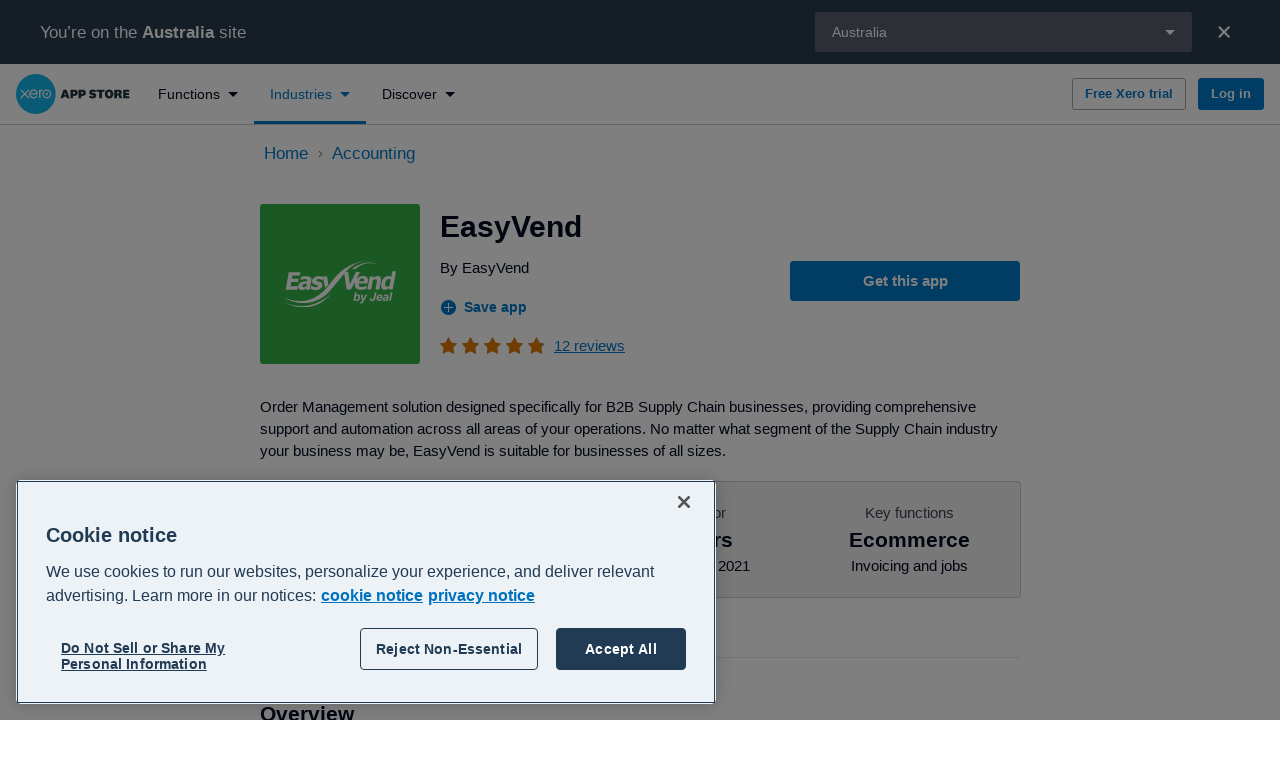

--- FILE ---
content_type: text/html; charset=utf-8
request_url: https://apps.xero.com/au/industry/accounting/app/easyvend
body_size: 54660
content:
<!DOCTYPE html>
<html lang="en">
<head>
    <base href="/">
    <meta charset="utf-8"/>
    <meta name="viewport" content="width=device-width, initial-scale=1, shrink-to-fit=no">
    <link rel="icon" href="/favicon.ico">
    
    <script type="text/javascript" src="https://apps.xero.com/public/e3b8426c35473d513f936812fd3590edcd6f60bac293"  ></script><script defer src="/newrelic/newrelic.1271.prod.js"></script>

    <link rel="stylesheet" href="https://edge.xero.com/style/xui/21.5.0/xui.min.css"/>
    <title data-react-helmet="true">EasyVend Xero Integration Reviews &amp; Features — Xero App Store AU</title>
    <meta data-react-helmet="true" content="website" property="og:type"/><meta data-react-helmet="true" content="Xero" property="og:site_name"/><meta data-react-helmet="true" content="summary" property="twitter:card"/><meta data-react-helmet="true" content="L1dCeuchdJ-i-fhL5VnVCc-R0fQPp_jFrppwwwYzvpY" name="google-site-verification"/><meta data-react-helmet="true" content="Order Management solution designed specifically for B2B Supply Chain businesses, providing comprehensive support and automation across all areas of your operations. No matter what segment of the Supply Chain industry your business may be, EasyVend is suitable for businesses of all sizes." name="description"/><meta data-react-helmet="true" content="EasyVend Xero Integration Reviews &amp; Features — Xero App Store AU" property="og:title"/><meta data-react-helmet="true" content="https://apps.xero.com/au/app/easyvend" property="og:url"/><meta data-react-helmet="true" content="Order Management solution designed specifically for B2B Supply Chain businesses, providing comprehensive support and automation across all areas of your operations. No matter what segment of the Supply Chain industry your business may be, EasyVend is suitable for businesses of all sizes." property="og:description"/><meta data-react-helmet="true" content="https://images.ctfassets.net/8y4on51kf6pi/65377edd-abae-4525-b50f-719f93b91c7d/0d94c8bb4ebd1b1b5f11e15f5813d1f2/EasyVend-White2.svg?fm=png&amp;w=1200&amp;h=630&amp;fit=pad&amp;q=100&amp;bg=rgb:37b349" property="og:image"/><meta data-react-helmet="true" content="EasyVend Xero Integration Reviews &amp; Features — Xero App Store AU" property="twitter:title"/><meta data-react-helmet="true" content="https://apps.xero.com/au/app/easyvend" property="twitter:url"/><meta data-react-helmet="true" content="Order Management solution designed specifically for B2B Supply Chain businesses, providing comprehensive support and automation across all areas of your operations. No matter what segment of the Supply Chain industry your business may be, EasyVend is suitable for businesses of all sizes." property="twitter:description"/><meta data-react-helmet="true" content="https://images.ctfassets.net/8y4on51kf6pi/65377edd-abae-4525-b50f-719f93b91c7d/0d94c8bb4ebd1b1b5f11e15f5813d1f2/EasyVend-White2.svg?fm=png&amp;w=1200&amp;h=630&amp;fit=pad&amp;q=100&amp;bg=rgb:37b349" property="twitter:image"/>
    <link data-react-helmet="true" href="https://apps.xero.com/au/app/easyvend" rel="canonical"/><link data-react-helmet="true" href="https://apps.xero.com/nz/app/easyvend" hrefLang="en-nz" rel="alternate"/><link data-react-helmet="true" href="https://apps.xero.com/au/app/easyvend" hrefLang="en-au" rel="alternate"/>
    
    <link rel="stylesheet" href="app.2f8469867c.css"/>

    
    <!-- Google Tag Manager -->
    <script>(function(w,d,s,l,i){w[l]=w[l]||[];w[l].push({'gtm.start':
    new Date().getTime(),event:'gtm.js'});var f=d.getElementsByTagName(s)[0],
    j=d.createElement(s),dl=l!='dataLayer'?'&l='+l:'';j.async=true;j.src=
    'https://www.googletagmanager.com/gtm.js?id='+i+dl+ '&gtm_auth=VQpvOQR4LtPQauuWqPpO8g&gtm_preview=env-1&gtm_cookies_win=x';f.parentNode.insertBefore(j,f);
    })(window,document,'script','dataLayer','GTM-WNGQPNZ');</script>
    <!-- End Google Tag Manager -->

    
    <script src="https://edge.xero.com/identity/client/1.1.8/identity.js"></script>

    
    <script src="https://edge.xero.com/beanie/1.x/analytics.js"></script>

    

    
    <!-- OneTrust -->
    <script
        src="https://cdn-au.onetrust.com/scripttemplates/otSDKStub.js"
        data-document-language="true"
        data-domain-script="bfccd246-b55c-4d64-a8d2-ba9b2a5f2150"
        type="text/javascript"
        id="onetrust-script"
    ></script>
    <script
        id="onetrust-wrapper"
        type="text/javascript"
    >
        function OptanonWrapper() {
            // Dispatch event for client components to detect
            // This is also run on first load, it's better we remove all cookies
            // before users give their explicit consent
            document.dispatchEvent(new Event("OneTrustGroupsUpdated"));
        }
    </script>
    <!-- End OneTrust -->

</head>
<body class="xui-body">


<script id="mp-redux-state" type="application/json">
  {"appState":{"coveoSearchToken":"eyJhbGciOiJIUzI1NiJ9.[base64].gh9nXzZFV7wU63s_hLMO0iveH1MNqVl6cve4rFX5BMQ","darkMode":false,"error":null,"initialRoute":"/au/industry/accounting/app/easyvend","mobileSideNavVisible":false,"redirectUrl":null,"region":"au","shortCode":"","sideNavFilter":{"type":"industry","id":"accounting"},"timeoutModalVisible":false,"xeroNavigation":null},"appStackState":{"appStack":[],"appStackQuizPageSections":[]},"appListingState":{"appListing":{"entryId":"5232a4a7-0aa4-4cef-acfb-360526b8c2c2","appId":"8ed5a861-c6f0-4680-b1ec-7b4b5c99553e","appClientId":"D014C25BF5294B89A8BBBA26B0FB3E9A","salesforceId":"8ed5a861-c6f0-4680-b1ec-7b4b5c99553e","slug":"easyvend","name":"EasyVend","phoneNumber":"02 9188 4470","supportEmail":"info@jealtech.com.au","contactSupportUrl":"https://doc.easyvend.com.au/docblog/xero/","shortDescription":"Order Management solution designed specifically for B2B Supply Chain businesses, providing comprehensive support and automation across all areas of your operations. No matter what segment of the Supply Chain industry your business may be, EasyVend is suitable for businesses of all sizes.","about":"EasyVend is the ultimate Order Management solution designed specifically for B2B Supply Chain businesses, providing comprehensive support and automation across every aspect of your operations. With EasyVend, you can easily grow your sales while enjoying a hassle-free business management experience.\n\nEasyVend is packed with a wide array of robust features designed to simplify your daily operations and boost your productivity. Imagine effortlessly managing your inventory, with complete visibility and control over stock levels. Bid farewell to the frustration of stockouts and optimise your supply chain with ease.\n\nSay goodbye to manual processes and welcome the convenience of streamlined online ordering. Enable your customers to place orders seamlessly, anytime and from anywhere, through a user-friendly online portal or App. \n\nThe game-changing automatic credit card payment functionality of EasyVend is designed to ensure smooth cash flow and eliminate payment delays. With EasyVend your businesses entire payment and invoicing process is automated! \n\nRemove manual reconciliation processes, as EasyVend seamlessly integrates with Xero, syncing financial data effortlessly and instantly. Stay on top of your financials and make informed decisions with accurate and up-to-date records.\n\nEasyVend goes above and beyond by offering advanced capabilities such as route management. Optimize your delivery routes, minimise travel time, and enhance efficiency. Empower your drivers with optimised schedules, leading to faster and more reliable deliveries.\n\nEasyVend leverages the latest technologies to address common frustrations experienced by Supply B2B Chain businesses, providing a streamlined and modern business management experience. Focus on growing your business while EasyVend takes care of the intricate details, saving you time and effort.\n\nWhether you operate in manufacturing, distribution, logistics, or any other segment of the Supply Chain industry, EasyVend is suitable for businesses of all sizes. Discover the power of automation and efficiency with EasyVend and take your Supply Chain business to new heights.\n","integrationDetails":"By integrating EasyVend with Xero, you get a business system that handles all your accounting needs. Invoices and receipts will be synchronised to your transactions in Xero. If payments are made in Xero they will automatically synchronised back to EasyVend & allocated to the correct invoices during the synchronise process.","integrationDetailsXeroHq":null,"gettingStarted":"Connecting your EasyVend Software to your Xero Organization can be done in three easy steps.\n1 - Authenticating your Xero Organization with EasyVend \n2 - Mapping the accounts that EasyVend will use when sending data to your Xero Organization. You can use existing chart of accounts in Xero or allow EasyVend to create default accounts which is usually done if you have a new Xero organisation.\n3 - Start the synchronization process","gettingStartedXeroHq":null,"aboutUrl":"https://www.easyvend.com.au","gettingStartedUrl":"https://www.easyvend.com.au/xero-integration","landingPageUrl":null,"internalLandingPageSlug":null,"purchaseUrl":"https://my.easyvend.com.au/app/register/SignInXero","reviewUrl":null,"facebookUrl":"https://www.facebook.com/easyvend","twitterUrl":"","linkedInUrl":"https://www.linkedin.com/company/easyvend-by-jeal/","instagramUrl":"","developer":{"name":"EasyVend","developerId":"EasyVend","website":"https://www.easyvend.com.au","logo":{"name":"EasyVend","hexColor":"#37b349","fileName":"EasyVend-White2.svg","url":"//images.ctfassets.net/8y4on51kf6pi/0e438e1c-30a4-45a3-b6d7-e93b56915d51/0039314e9ff38b0d058c3a8d4ffa4a6b/EasyVend-White2.svg","iconUrl":null}},"logo":{"name":"EasyVend","hexColor":"#37b349","fileName":"EasyVend-White2.svg","url":"//images.ctfassets.net/8y4on51kf6pi/65377edd-abae-4525-b50f-719f93b91c7d/0d94c8bb4ebd1b1b5f11e15f5813d1f2/EasyVend-White2.svg","iconUrl":null},"video":{"id":"1__Ii4EsrFU&t=14s","name":"EasyVend","vendor":"YouTube","placeholder":{"title":"Easyvend_DemoVideo.JPG","fileName":"Easyvend_DemoVideo.JPG","url":"//images.ctfassets.net/8y4on51kf6pi/63280eef-5e3c-4dac-8e0e-03ebfeff7771/d10576a94e99369177318f984e2c86b6/Easyvend_DemoVideo.JPG"}},"listedDate":"2021-09-30T23:54:24Z","dataFlow":[{"id":"invoices-in","name":"Invoices","flow":"in"},{"id":"creditnotes-in","name":"Credit Notes","flow":"in"},{"id":"banktransactions-in","name":"Bank Transactions","flow":"in"},{"id":"receipts-exchange","name":"Receipts","flow":"exchange"},{"id":"contacts-in","name":"Contacts","flow":"in"}],"functions":[{"id":"ecommerce","name":"Ecommerce","alternativeName":null,"description":"Bring your online sales and accounting together with ecommerce apps that integrate with Xero. Sync sales directly from all the top channels into your Xero account and spend more time growing your sales and less time managing your finances.","fileName":null,"fileUrl":null},{"id":"invoicing-jobs","name":"Invoicing and jobs","alternativeName":null,"description":"Spend more time on the job and less time filing paperwork with job management software that directly integrates with your accounting software. Track the progress of projects, manage expenses and contractors, submit quotes and get paid sooner. ","fileName":null,"fileUrl":null}],"screenshots":[{"title":"EasyVend-Easyvend_Home.JPG","fileName":"Easyvend_Home.JPG","url":"//images.ctfassets.net/8y4on51kf6pi/cb1f23ef-3ef1-483d-8445-de1705a82740/d425b7d92a5eaef672ce5a71a239ee47/Easyvend_Home.JPG"},{"title":"EasyVend-Easyvend_Xero_Connect.JPG","fileName":"Easyvend_Xero_Connect.JPG","url":"//images.ctfassets.net/8y4on51kf6pi/ce9f8322-892a-4122-8db7-6f7af44d5644/510f5462913c51845950057e5c09e47c/Easyvend_Xero_Connect.JPG"},{"title":"EasyVend-Easyvend_Xero_Mapping.JPG","fileName":"Easyvend_Xero_Mapping.JPG","url":"//images.ctfassets.net/8y4on51kf6pi/7276a357-bac8-41b2-b0a5-c0fdc5e3600b/ba69d1352598ecf3a8ce6b1b6aaf2ff4/Easyvend_Xero_Mapping.JPG"},{"title":"EasyVend-Easyvend_Xero_Sync.JPG","fileName":"Easyvend_Xero_Sync.JPG","url":"//images.ctfassets.net/8y4on51kf6pi/9c378f08-f135-4d8b-9e83-ddba928544b2/68028299b841e450166fbeb39a5648eb/Easyvend_Xero_Sync.JPG"}],"industries":[{"id":"franchises","name":"Franchise","description":"Manage one or multiple locations seamlessly with the help of franchise management software. Working directly with your Xero account, franchise management apps help to consolidate your operations from financials to forecasting, so you can focus on growth.","fileName":null,"fileUrl":null},{"id":"hospitality","name":"Hospitality","description":"Whether you're a 5 star hotel or BnB, a leading restaurant or local cafe, hospitality management software can help streamline your operations in everything from POS to staff scheduling. Sync sales, supplier & payroll data to Xero and automate manual tasks.","fileName":null,"fileUrl":null},{"id":"accounting","name":"Accounting","description":"Level up your practice with cloud-based accounting software and apps that integrate with Xero. Accounting apps can extend and customise some of your favourite Xero features, including reporting, forecasting and tracking of bills and expenses.","fileName":null,"fileUrl":null}],"languages":[{"name":"English","localeIdentifier":"en"}],"regions":[{"name":"New Zealand","countryCode":"nz","region":"nz"},{"name":"Australia","countryCode":"au","region":"au"}],"supportedRegions":[{"name":"New Zealand","countryCode":"nz","region":"nz"},{"name":"Australia","countryCode":"au","region":"au"}],"rating":4.75,"reviewCount":12,"reviewSummary":{"appEntryId":"5232a4a7-0aa4-4cef-acfb-360526b8c2c2","count":12,"average":4.75,"ratingCounts":[{"rating":0,"count":0},{"rating":1,"count":0},{"rating":2,"count":0},{"rating":3,"count":0},{"rating":4,"count":3},{"rating":5,"count":9}]},"hasSingleSignUp":true,"hasFreeTrial":false,"freeTrialDurationDays":null,"isFeaturedApp":false,"revenueTypeCode":"RS","seoTitle":null,"pricing":null,"keyInformation":[{"mainPointData":"4.8","priority":1,"subPointData":"","type":"RATING"},{"mainPointData":"12","priority":2,"subPointData":"","type":"REVIEW_COUNT"},{"mainPointData":"4 years","priority":7,"subPointData":"September 2021","type":"LISTED_DATE"},{"mainPointData":"Ecommerce","priority":8,"subPointData":"Invoicing and jobs","type":"FUNCTIONS"},{"mainPointData":"Franchise","priority":9,"subPointData":"Hospitality","type":"INDUSTRIES"}],"disablePricing":false,"jtbdTasks":[{"name":"Raise and send invoices ","code":"L2.3C.2"},{"name":"Get and keep customers or clients","code":"L1.3A"},{"name":"Order from suppliers and partners","code":"L2.4C.2"},{"name":"Chase payments","code":"L2.3C.4"},{"name":"Send/ship products to customers","code":"L2.3B.1"},{"name":"Provide products or services","code":"L1.3B"},{"name":"Receive payments","code":"L2.3C.3"}],"funktions":[{"id":"ecommerce","name":"Ecommerce","alternativeName":null,"description":"Bring your online sales and accounting together with ecommerce apps that integrate with Xero. Sync sales directly from all the top channels into your Xero account and spend more time growing your sales and less time managing your finances.","fileName":null,"fileUrl":null},{"id":"invoicing-jobs","name":"Invoicing and jobs","alternativeName":null,"description":"Spend more time on the job and less time filing paperwork with job management software that directly integrates with your accounting software. Track the progress of projects, manage expenses and contractors, submit quotes and get paid sooner. ","fileName":null,"fileUrl":null}]},"ssuUrl":null},"appSummaryState":{"appSummaries":[{"entryId":"app-a2x-for-amazon","appId":"5c88b393-de64-4873-9370-87596a18a143","salesforceId":"5c88b393-de64-4873-9370-87596a18a143","slug":"a2x","name":"A2X","hasListing":true,"about":"A2X is for ecommerce businesses, accountants, and bookkeepers. If you sell on Shopify, Amazon, Walmart, eBay, PayPal, or Etsy, A2X has you covered.\n\n__Save hundreds of hours… & headaches__\nSince 2014, A2X users saved between 2-20 hours/month on their ecommerce accounting. Accurate books keep the tax-(wo)man happy and are crucial if you ever wish to sell your business.\n\n__Automagic accounting sync__\nNever waste another minute manually matching bookkeeping entries. A2X automatically posts settlement summaries to Xero, with all income/expenses automatically corresponding with your payouts - reconciling perfectly. A2X splits out settlements, even if they span over 2 months.\n\n__Gold Standard accounting accuracy for better business decisions__\n1000s of accountants and bookkeepers refer to A2X as the ‘Gold Standard’ for ecommerce accounting: A2X organizes your books in a few clicks – using accrual accounting – giving you a clear picture of how value is flowing through your business. \n\n__With A2X, it's easier to make sense of your Amazon, Shopify, Walmart, eBay, PayPal, and Etsy financials. It's free to try and you can get set up in minutes.__\n\n__A2X for Shopify__ posts Shopify sales automatically to Xero and reconciles your payouts, so you know everything has been accounted for correctly. \n\n__A2X for Amazon__ posts Amazon sales and fees to Xero and reconciles to settlement deposits. Supports Amazon marketplaces worldwide. A2X saves you hours of reconciling Amazon settlements each month. Eliminate Amazon spreadsheet accounting, which is error-prone and time-consuming.\n \n__A2X for eBay__ posts your eBay sales automatically to Xero, and reconciles eBay Managed Payments payouts so that you know everything has been accounted for correctly. \n \n__A2X for Etsy__ posts Etsy sales automatically to Xero and reconciles payouts so that you know everything has been accounted for correctly. \n \n__A2X for Walmart__ posts Walmart marketplace sales and fees to Xero simply, reconciling to settlement deposits. A2X saves you hours, by eliminating Walmart spreadsheet accounting (error-prone and time-consuming). \n\n__A2X for PayPal__reconciles your PayPal payouts to the originating sales transactions across your Shopify store or any online store that supports PayPal — scaling to handle thousands of transactions and supporting multi-currency wallets for multi-channel sellers.\n \n__A2X supports Amazon Pay__ reconciles your Amazon Pay payouts to the originating sales transactions across your Shopify, WooCommerce, BigCommerce or any online store platform that supports Amazon Pay.\n \n__Sell on multiple channels?__ A2X Multi is for ecommerce businesses selling in multiple regions, countries, or channels (e.g. Amazon + Shopify). Pick and choose from the A2X ecosystem and manage your sales and fees accounting from within the same A2X dashboard.","description":"A2X automates ecommerce accounting into Xero for sellers on Shopify, Amazon, eBay, Etsy, Walmart, and PayPal. Trusted by 1000s of the world's leading ecommerce accounting professionals. Recent Awards: Xero Practice App of the Year!","landingPageUrl":null,"internalLandingPageSlug":null,"reviewUrl":null,"logo":{"name":"A2X-app-logo","hexColor":"#2C2E8B","fileName":"a2x.svg","url":"//images.ctfassets.net/8y4on51kf6pi/a2x-for-amazon-logo-image/eb17a88dc66930a1abe1c78fa8aea99e/a2x.svg","iconUrl":null},"industries":[{"id":"retail","name":"Retail","description":"Optimise and grow your business with retail software that connects to Xero. These retail management apps and systems help save time by integrating with your Xero data and streamlining day-to-day operations across everything from inventory to payments.","fileName":null,"fileUrl":null}],"functions":[{"id":"ecommerce","name":"Ecommerce","alternativeName":null,"description":"Bring your online sales and accounting together with ecommerce apps that integrate with Xero. Sync sales directly from all the top channels into your Xero account and spend more time growing your sales and less time managing your finances.","fileName":null,"fileUrl":null},{"id":"accountant-tools-extras","name":"Accountant tools","alternativeName":null,"description":"Looking to improve your accounting practice’s efficiency and offer even more to your clients? Explore the range of apps and accounting tools that integrate with Xero to help you do even more - from automatically tidying data to advanced reporting. ","fileName":null,"fileUrl":null}],"regions":[{"name":"United Kingdom","countryCode":"gb","region":"uk"},{"name":"New Zealand","countryCode":"nz","region":"nz"},{"name":"Global","countryCode":"global","region":"global"},{"name":"Canada","countryCode":"ca","region":"ca"},{"name":"United States","countryCode":"us","region":"us"},{"name":"Australia","countryCode":"au","region":"au"},{"name":"Hong Kong","countryCode":"hk","region":"hk"},{"name":"Malaysia","countryCode":"my","region":"my"},{"name":"South Africa","countryCode":"za","region":"za"},{"name":"Singapore","countryCode":"sg","region":"sg"},{"name":"Philippines","countryCode":"ph","region":"ph"},{"name":"Ireland","countryCode":"ie","region":"ie"}],"rating":4.96,"reviewCount":870,"sortOrder":6139,"ranking":100,"hasSingleSignUp":true,"hasFreeTrial":true,"freeTrialDurationDays":null,"isFeaturedApp":true,"funktions":[{"id":"ecommerce","name":"Ecommerce","alternativeName":null,"description":"Bring your online sales and accounting together with ecommerce apps that integrate with Xero. Sync sales directly from all the top channels into your Xero account and spend more time growing your sales and less time managing your finances.","fileName":null,"fileUrl":null},{"id":"accountant-tools-extras","name":"Accountant tools","alternativeName":null,"description":"Looking to improve your accounting practice’s efficiency and offer even more to your clients? Explore the range of apps and accounting tools that integrate with Xero to help you do even more - from automatically tidying data to advanced reporting. ","fileName":null,"fileUrl":null}]},{"entryId":"app-dear-inventory","appId":"7b869898-64b0-489b-8815-d410cb787905","salesforceId":"7b869898-64b0-489b-8815-d410cb787905","slug":"cin7-core","name":"Cin7 Core","hasListing":true,"about":"Cin7 Core is an app that makes enterprise-level inventory management software, manufacturing, sales integration, reporting, and automation accessible to all businesses. \n\nThe simplest, most comprehensive solution to help you reach your business goals quicker and easier. Cin7 Core gives you the power to manage your entire business in one place and will scale as big as you want to grow.\n\nCin7 Core was designed just for manufacturers and product sellers. Great for small businesses of all types. \n\nInventory management – Easily manage your inventory, see in-depth sales reports on the go, and track stock movements down to the finest detail.\n\nPoint of sale – Simplified point-of-sale technology allows you to track sales, market to customers, and sell anywhere using familiar hardware like iPads.\n\nB2B Portal – Reach more customers and give them the freedom to manage their orders with your own branded B2B Portal.\n\nCommerce integration – Download products into Cin7 Core and gain visibility into stock across all online sales channels like Amazon and Shopify.\n\nAccounting efficiency – Use the native Cin7 Core Accounting module for basic functionality or amplify its power with Quickbooks Online or Xero.\n\nRobust reporting – Leverage more than 70 customizable reports to get a deeper understanding of your sales, purchases, inventory, production and financial data.\n\nCore helps you achieve complete visibility of sales across all channels. Integrations with online stores and shipping platforms help you reach more customers and increase sales. Everything is in one system at a fraction of the cost of ERPs.","description":"Cin7 Core is the #1 choice for businesses that want to manage all products, customers, suppliers, contacts, purchases and sales in one easy-to-use system. Try now with a 14 day free trial! ","landingPageUrl":null,"internalLandingPageSlug":null,"reviewUrl":null,"logo":{"name":"Cin7 Core-app-logo","hexColor":"#5fc3a1","fileName":"Core_White.svg","url":"//images.ctfassets.net/8y4on51kf6pi/c40cdc4f-24aa-4b9d-bb5a-5d43bee8cd3f/7b520c8518f3ae1732ef19000d804a0d/Core_White.svg","iconUrl":null},"industries":[{"id":"retail","name":"Retail","description":"Optimise and grow your business with retail software that connects to Xero. These retail management apps and systems help save time by integrating with your Xero data and streamlining day-to-day operations across everything from inventory to payments.","fileName":null,"fileUrl":null},{"id":"manufacturing","name":"Manufacturing","description":"Create new efficiencies with cloud-based manufacturing software. Automate daily operations, easily manage your production planning, supply chain and streamline financial updates with MRP software and manufacturing apps that integrate with Xero.","fileName":null,"fileUrl":null},{"id":"accounting","name":"Accounting","description":"Level up your practice with cloud-based accounting software and apps that integrate with Xero. Accounting apps can extend and customise some of your favourite Xero features, including reporting, forecasting and tracking of bills and expenses.","fileName":null,"fileUrl":null}],"functions":[{"id":"ecommerce","name":"Ecommerce","alternativeName":null,"description":"Bring your online sales and accounting together with ecommerce apps that integrate with Xero. Sync sales directly from all the top channels into your Xero account and spend more time growing your sales and less time managing your finances.","fileName":null,"fileUrl":null},{"id":"inventory","name":"Inventory","alternativeName":null,"description":"Take control of your business with inventory management software designed to remove the guesswork for you and your customers. Gain full visibility over your stock, suppliers and sales and understand your profitability with apps that integrate with Xero.","fileName":null,"fileUrl":null}],"regions":[{"name":"New Zealand","countryCode":"nz","region":"nz"},{"name":"Global","countryCode":"global","region":"global"},{"name":"Indonesia","countryCode":"id","region":"id"},{"name":"Canada","countryCode":"ca","region":"ca"},{"name":"United States","countryCode":"us","region":"us"},{"name":"Australia","countryCode":"au","region":"au"},{"name":"Hong Kong","countryCode":"hk","region":"hk"},{"name":"Malaysia","countryCode":"my","region":"my"},{"name":"United Kingdom","countryCode":"gb","region":"uk"},{"name":"South Africa","countryCode":"za","region":"za"},{"name":"Singapore","countryCode":"sg","region":"sg"},{"name":"Philippines","countryCode":"ph","region":"ph"},{"name":"Ireland","countryCode":"ie","region":"ie"}],"rating":4.42,"reviewCount":192,"sortOrder":3468,"ranking":100,"hasSingleSignUp":true,"hasFreeTrial":true,"freeTrialDurationDays":14,"isFeaturedApp":true,"funktions":[{"id":"ecommerce","name":"Ecommerce","alternativeName":null,"description":"Bring your online sales and accounting together with ecommerce apps that integrate with Xero. Sync sales directly from all the top channels into your Xero account and spend more time growing your sales and less time managing your finances.","fileName":null,"fileUrl":null},{"id":"inventory","name":"Inventory","alternativeName":null,"description":"Take control of your business with inventory management software designed to remove the guesswork for you and your customers. Gain full visibility over your stock, suppliers and sales and understand your profitability with apps that integrate with Xero.","fileName":null,"fileUrl":null}]},{"entryId":"66nf0xgP3TxZVjg55CDUj2","appId":"6975644d-f5f3-4c0c-a15e-11cc050951bd","salesforceId":"6975644d-f5f3-4c0c-a15e-11cc050951bd","slug":"parex-bridge","name":"Parex Bridge","hasListing":true,"about":"#Daily Automated Sync\nExport all your eCommerce Orders, Products & Customer data to Xero Automatically. You can choose your data to Xero automatically or prefer to do it manually at your convenience.\n\n#Order Sync\nYou may have prepaid orders, or might have orders for which payment will be received later. With your app, you do not have to worry about. The Order sync will happen as it is in your eCommerce store account. If a payment is received later on, it will be updated in Xero at that time. Also, cancellations & refunds are synced appropriately.\n\n#Products\nWhen our app syncs the  eCommerce sales to Xero, it will also sync the associated products to Xero using the details in the order in eCommerce platform. Currently, we sync only the products associated with the orders that are synced. If you require all products (upto 1000 variants) to be synced without them being a part of the order, do let us know. \n\n#Customers\nYou may choose whether you want to create an individual customer in Xero for all your customers or you can select to sync all orders under one dummy customer.  If you select the former, all your customers are entered into Xero as well during the order sync.\n\n#Tax & Shipping lines\nWe have you covered. We will even sync the Tax lines & Shipping line items to your Xero Account.\n\n#Inventory Sync Add-on Feature\nIf you would like to sync your inventory quantities between Xero and Shopify, we have an inventory sync add-on feature, which will sync product quantities from Xero to Shopify.\n\nThis app is suitable for stores based in or charging in the following countries: Australia,  United Kingdom, United States, New Zealand, South Africa, Ireland and Canada.\n\n#Install our app, sit back and Relax.","description":"Integrate your eCommerce data to your Xero account.\nShopify, BigCommerce, ebay, Amazon, Wix, Woocommerce, Squarespace, etc\n\nOur app will sync all your Customers, Products, and Orders from eCommerce to Xero. You can choose to do it automatically or initiate it yourself.","landingPageUrl":null,"internalLandingPageSlug":null,"reviewUrl":null,"logo":{"name":"parex-bridge-logo","hexColor":"#98cc33","fileName":"parex.svg","url":"//images.ctfassets.net/8y4on51kf6pi/5NyuOuLubGiaQskXL3urvR/33b79e2cea995419c523c2fc3cebaa51/parex.svg","iconUrl":null},"industries":[{"id":"retail","name":"Retail","description":"Optimise and grow your business with retail software that connects to Xero. These retail management apps and systems help save time by integrating with your Xero data and streamlining day-to-day operations across everything from inventory to payments.","fileName":null,"fileUrl":null}],"functions":[{"id":"ecommerce","name":"Ecommerce","alternativeName":null,"description":"Bring your online sales and accounting together with ecommerce apps that integrate with Xero. Sync sales directly from all the top channels into your Xero account and spend more time growing your sales and less time managing your finances.","fileName":null,"fileUrl":null}],"regions":[{"name":"Australia","countryCode":"au","region":"au"},{"name":"Canada","countryCode":"ca","region":"ca"},{"name":"Global","countryCode":"global","region":"global"},{"name":"Hong Kong","countryCode":"hk","region":"hk"},{"name":"Indonesia","countryCode":"id","region":"id"},{"name":"Ireland","countryCode":"ie","region":"ie"},{"name":"Malaysia","countryCode":"my","region":"my"},{"name":"New Zealand","countryCode":"nz","region":"nz"},{"name":"Philippines","countryCode":"ph","region":"ph"},{"name":"Singapore","countryCode":"sg","region":"sg"},{"name":"South Africa","countryCode":"za","region":"za"},{"name":"United Kingdom","countryCode":"gb","region":"uk"},{"name":"United States","countryCode":"us","region":"us"}],"rating":4.92,"reviewCount":242,"sortOrder":3194,"ranking":100,"hasSingleSignUp":true,"hasFreeTrial":false,"freeTrialDurationDays":null,"isFeaturedApp":true,"funktions":[{"id":"ecommerce","name":"Ecommerce","alternativeName":null,"description":"Bring your online sales and accounting together with ecommerce apps that integrate with Xero. Sync sales directly from all the top channels into your Xero account and spend more time growing your sales and less time managing your finances.","fileName":null,"fileUrl":null}]},{"entryId":"8cda8a71-4667-4be0-b692-062f76023ff2","appId":"1f7af806-a781-430b-857b-617bfe1dacdb","salesforceId":"1f7af806-a781-430b-857b-617bfe1dacdb","slug":"etsy","name":"Etsy","hasListing":true,"about":"Running a successful Etsy shop should be about your craft, not your bookkeeping. Etsy is a vibrant marketplace for millions of creators to sell unique and creative goods to a global audience. It's designed to bring creativity and customers together, allowing you to build a thriving business based on your passion. ","description":"Automate your Etsy sales data directly into Xero for easy accounting. This free integration syncs sales, payouts, and fees, eliminating manual data entry, streamlining reconciliation of deposits and giving you a real-time view of your finances.","landingPageUrl":null,"internalLandingPageSlug":null,"reviewUrl":null,"logo":{"name":"Etsy-app-logo","hexColor":"#F45800","fileName":"Etsy_logo.svg","url":"//images.ctfassets.net/8y4on51kf6pi/2Fqqq5LUACYFEz83xyu1oT/1cdb1beefa73ff181d9d230bcafdf611/Etsy_logo.svg","iconUrl":null},"industries":[{"id":"retail","name":"Retail","description":"Optimise and grow your business with retail software that connects to Xero. These retail management apps and systems help save time by integrating with your Xero data and streamlining day-to-day operations across everything from inventory to payments.","fileName":null,"fileUrl":null}],"functions":[{"id":"ecommerce","name":"Ecommerce","alternativeName":null,"description":"Bring your online sales and accounting together with ecommerce apps that integrate with Xero. Sync sales directly from all the top channels into your Xero account and spend more time growing your sales and less time managing your finances.","fileName":null,"fileUrl":null}],"regions":[{"name":"Australia","countryCode":"au","region":"au"},{"name":"United Kingdom","countryCode":"gb","region":"uk"},{"name":"New Zealand","countryCode":"nz","region":"nz"},{"name":"Global","countryCode":"global","region":"global"},{"name":"Canada","countryCode":"ca","region":"ca"},{"name":"United States","countryCode":"us","region":"us"},{"name":"Ireland","countryCode":"ie","region":"ie"},{"name":"Philippines","countryCode":"ph","region":"ph"},{"name":"Singapore","countryCode":"sg","region":"sg"},{"name":"South Africa","countryCode":"za","region":"za"},{"name":"Malaysia","countryCode":"my","region":"my"},{"name":"Hong Kong","countryCode":"hk","region":"hk"},{"name":"Indonesia","countryCode":"id","region":"id"}],"rating":5,"reviewCount":4,"sortOrder":1490,"ranking":100,"hasSingleSignUp":true,"hasFreeTrial":false,"freeTrialDurationDays":null,"isFeaturedApp":true,"funktions":[{"id":"ecommerce","name":"Ecommerce","alternativeName":null,"description":"Bring your online sales and accounting together with ecommerce apps that integrate with Xero. Sync sales directly from all the top channels into your Xero account and spend more time growing your sales and less time managing your finances.","fileName":null,"fileUrl":null}]}],"appSummary":null,"funktionsMetadata":[],"industriesMetadata":[],"pagination":null},"billingState":{"organisationDetails":null,"organisationDetailsLoadingStatus":"idle","organisationDetailsError":null},"collectionState":{"collection":null,"pagination":null},"connectedAppsState":{"connectedApps":[],"connectedAppsLoadingStatus":"idle"},"connectionState":{"connection":null,"connections":[],"connectionsLoadingStatus":"success","pagination":null},"devPartnerState":{"devPartners":[],"pagination":null},"discoveryState":{"items":[{"name":"Get started with apps","slug":"apps-101","contentType":"landingPage","regions":[{"name":"New Zealand","countryCode":"NZ"},{"name":"United Kingdom","countryCode":"GB"},{"name":"Australia","countryCode":"AU"},{"name":"Global","countryCode":"global"},{"name":"Indonesia","countryCode":"ID"},{"name":"Canada","countryCode":"CA"},{"name":"United States","countryCode":"US"},{"name":"Hong Kong","countryCode":"HK"},{"name":"Malaysia","countryCode":"MY"},{"name":"South Africa","countryCode":"ZA"},{"name":"Singapore","countryCode":"SG"},{"name":"Philippines","countryCode":"PH"},{"name":"Ireland","countryCode":"IE"}]},{"name":"Apps for advisors","slug":"advisors","contentType":"landingPage","regions":[{"name":"Australia","countryCode":"AU"},{"name":"United Kingdom","countryCode":"GB"},{"name":"New Zealand","countryCode":"NZ"},{"name":"Global","countryCode":"global"},{"name":"Indonesia","countryCode":"ID"},{"name":"Canada","countryCode":"CA"},{"name":"United States","countryCode":"US"},{"name":"Australia","countryCode":"AU"},{"name":"Hong Kong","countryCode":"HK"},{"name":"Malaysia","countryCode":"MY"},{"name":"South Africa","countryCode":"ZA"},{"name":"Singapore","countryCode":"SG"},{"name":"Philippines","countryCode":"PH"},{"name":"Ireland","countryCode":"IE"}]},{"name":"Build your practice app stack","slug":"au-acc-appstack","contentType":"landingPage","regions":[{"name":"Australia","countryCode":"AU"}]},{"name":"Recommend apps to your clients ","slug":"recommend-apps-to-clients","contentType":"landingPage","regions":[{"name":"Australia","countryCode":"AU"},{"name":"United Kingdom","countryCode":"GB"},{"name":"New Zealand","countryCode":"NZ"},{"name":"Global","countryCode":"global"},{"name":"Indonesia","countryCode":"ID"},{"name":"Canada","countryCode":"CA"},{"name":"United States","countryCode":"US"},{"name":"Hong Kong","countryCode":"HK"},{"name":"Malaysia","countryCode":"MY"},{"name":"South Africa","countryCode":"ZA"},{"name":"Singapore","countryCode":"SG"},{"name":"Philippines","countryCode":"PH"},{"name":"Ireland","countryCode":"IE"}]},{"name":"Work smarter with apps powered by AI","slug":"ai-apps","contentType":"landingPage","regions":[{"name":"Australia","countryCode":"AU"},{"name":"United Kingdom","countryCode":"GB"},{"name":"New Zealand","countryCode":"NZ"},{"name":"Canada","countryCode":"CA"},{"name":"United States","countryCode":"US"},{"name":"Singapore","countryCode":"SG"},{"name":"Global","countryCode":"global"},{"name":"Indonesia","countryCode":"ID"},{"name":"Hong Kong","countryCode":"HK"},{"name":"Malaysia","countryCode":"MY"},{"name":"South Africa","countryCode":"ZA"},{"name":"Philippines","countryCode":"PH"},{"name":"Ireland","countryCode":"IE"}]},{"name":"Customer stories","slug":"customer-stories","contentType":"landingPage","regions":[{"name":"Australia","countryCode":"AU"},{"name":"United Kingdom","countryCode":"GB"},{"name":"New Zealand","countryCode":"NZ"},{"name":"Global","countryCode":"global"},{"name":"Indonesia","countryCode":"ID"},{"name":"Canada","countryCode":"CA"},{"name":"United States","countryCode":"US"},{"name":"Hong Kong","countryCode":"HK"},{"name":"Malaysia","countryCode":"MY"},{"name":"Singapore","countryCode":"SG"},{"name":"South Africa","countryCode":"ZA"},{"name":"Philippines","countryCode":"PH"},{"name":"Ireland","countryCode":"IE"}]},{"name":"Featured apps","slug":"featured-apps","contentType":"collection","regions":[{"name":"Australia","countryCode":"AU"},{"name":"Canada","countryCode":"CA"},{"name":"Global","countryCode":"global"},{"name":"Hong Kong","countryCode":"HK"},{"name":"Indonesia","countryCode":"ID"},{"name":"Ireland","countryCode":"IE"},{"name":"Malaysia","countryCode":"MY"},{"name":"New Zealand","countryCode":"NZ"},{"name":"Philippines","countryCode":"PH"},{"name":"Singapore","countryCode":"SG"},{"name":"South Africa","countryCode":"ZA"},{"name":"United Kingdom","countryCode":"GB"},{"name":"United States","countryCode":"US"}]},{"name":"New and noteworthy","slug":"new-and-noteworthy","contentType":"collection","regions":[{"name":"Australia","countryCode":"AU"},{"name":"United Kingdom","countryCode":"GB"},{"name":"New Zealand","countryCode":"NZ"},{"name":"Global","countryCode":"global"},{"name":"Indonesia","countryCode":"ID"},{"name":"Canada","countryCode":"CA"},{"name":"United States","countryCode":"US"},{"name":"Hong Kong","countryCode":"HK"},{"name":"Malaysia","countryCode":"MY"},{"name":"South Africa","countryCode":"ZA"},{"name":"Singapore","countryCode":"SG"},{"name":"Philippines","countryCode":"PH"},{"name":"Ireland","countryCode":"IE"}]},{"name":"Xero-built apps and integrations","slug":"xero-apps","contentType":"collection","regions":[{"name":"Australia","countryCode":"AU"},{"name":"Canada","countryCode":"CA"},{"name":"Global","countryCode":"global"},{"name":"Hong Kong","countryCode":"HK"},{"name":"Indonesia","countryCode":"ID"},{"name":"Ireland","countryCode":"IE"},{"name":"Malaysia","countryCode":"MY"},{"name":"New Zealand","countryCode":"NZ"},{"name":"Philippines","countryCode":"PH"},{"name":"Singapore","countryCode":"SG"},{"name":"South Africa","countryCode":"ZA"},{"name":"United Kingdom","countryCode":"GB"},{"name":"United States","countryCode":"US"}]},{"name":"More app collections","slug":"more-collections","contentType":"landingPage","regions":[{"name":"Global","countryCode":"global"},{"name":"Indonesia","countryCode":"ID"},{"name":"Canada","countryCode":"CA"},{"name":"United States","countryCode":"US"},{"name":"Hong Kong","countryCode":"HK"},{"name":"Malaysia","countryCode":"MY"},{"name":"South Africa","countryCode":"ZA"},{"name":"Singapore","countryCode":"SG"},{"name":"Philippines","countryCode":"PH"},{"name":"Ireland","countryCode":"IE"},{"name":"Australia","countryCode":"AU"},{"name":"United Kingdom","countryCode":"GB"},{"name":"New Zealand","countryCode":"NZ"}]},{"name":"Xero App Awards 2025","slug":"app-awards-2025-au","contentType":"landingPage","regions":[{"name":"Australia","countryCode":"AU"}]}]},"featureState":{"features":[{"name":"app-marketplace-aa-testing","isEnabled":true,"defaultValue":false},{"name":"app-marketplace-updated-new-relic-script","isEnabled":true,"defaultValue":false},{"name":"app-marketplace-app-stacks-enabled","isEnabled":false,"defaultValue":false},{"name":"billed-different-xass-stripe-tax","isEnabled":true,"defaultValue":false},{"name":"app-marketplace-jtbd-section-enabled","isEnabled":false,"defaultValue":false},{"name":"app-marketplace-shift-jtbd-section","isEnabled":false,"defaultValue":false},{"name":"billed-different-us-tax-billing-details","isEnabled":true,"defaultValue":false},{"name":"app-marketplace-app-store-complex-pricing-enabled","isEnabled":true,"defaultValue":false},{"name":"app-marketplace-app-store-complex-pricing-fetching-enabled","isEnabled":true,"defaultValue":false},{"name":"app-marketplace-disable-beanie-1-connection-started-event","isEnabled":true,"defaultValue":false},{"name":"app-marketplace-disable-beanie-1-listing-viewed-event","isEnabled":true,"defaultValue":false},{"name":"app-marketplace-disable-beanie-1-screen-viewed-event","isEnabled":true,"defaultValue":false},{"name":"navigation-view-new-blue-nav","isEnabled":true,"defaultValue":false},{"name":"app-marketplace-alternative-function-names","isEnabled":false,"defaultValue":false},{"name":"app-marketplace-app-store-pricing","isEnabled":true,"defaultValue":false},{"name":"app-marketplace-statsig-sidecar-enabled","isEnabled":false,"defaultValue":false},{"name":"app-marketplace-cookie-management","isEnabled":true,"defaultValue":false}]},"funktionState":{"funktions":[{"longformContent":null,"seoDescription":"Find all the tools you need to help your accounting practice operate more efficiently.\nCompare software solutions, read verified reviews, trial & buy apps to help you grow your business in the Xero App Store.","seoTitle":"Accountant Tools - Apps for your Accounting & Bookkeeping practice","id":"accountant-tools-extras","name":"Accountant tools","alternativeName":null,"description":"Looking to improve your accounting practice’s efficiency and offer even more to your clients? Explore the range of apps and accounting tools that integrate with Xero to help you do even more - from automatically tidying data to advanced reporting. ","fileName":null,"fileUrl":null},{"longformContent":null,"seoDescription":"Empower your business with integrated banking solutions","seoTitle":"Banking","id":"banking","name":"Banking","alternativeName":null,"description":"Empower your business with integrated banking solutions.","fileName":null,"fileUrl":null},{"longformContent":{"sectionType":"longformContent","title":"Key features and benefits of expense management apps","content":"<h2>What is expense management software?</h2><p>Expense management software takes the hassle out of collecting, tracking and approving expenses in your business. When integrated with Xero, these apps and trackers automate data entry and bookkeeping, freeing you up to focus on other parts of the business.&#160;</p><h2>What are the benefits of expense management software?</h2><ul><li><p><strong>Reduce data entry errors. </strong>No more manually entering data from a document into Xero. Pull details like supplier names, due dates and more from documents of all kinds, automatically. </p></li><li><p><strong>Keep your data organised. </strong>Automatic AI-powered categorisation of expenses keeps your data organised as it feeds into Xero, creating and maintaining tidy books effortlessly.&#160;</p></li></ul><ul><li><p><strong>Easily reimburse and pay. </strong>Staff can capture and submit receipts on the go, and you can easily reimburse them and pay bills with streamlined, automated workflows.&#160; </p></li><li><p><strong>Up-to-date numbers.</strong> When you’re tracking all of your business expenses with an app, your data is always accurate and ready to share with your accountant when they ask for it.&#160;</p></li></ul><h2>What are the typical features of expense management software?</h2><ul><li><p><strong>Receipt and invoice capture.</strong> From paper receipts to PDF invoices attached to emails, it’s simple to collect and file expenses and bills, all in one place.&#160;</p></li><li><p><strong>Data extraction.</strong> Using powerful and accurate AI, these apps can pull information from your bills and expense documents and file it correctly into Xero, without you lifting a finger.</p></li><li><p><strong>On-the-go expense tracking.</strong> Most of this software has mobile app functionality that allows employees to capture receipts and log expenses on the go with their phones. </p></li><li><p><strong>Smooth approval workflows</strong>. From approvals to payments, this type of software allows you to set up custom workflows to automate tedious tasks. </p></li></ul><h2>How expense management apps work with Xero</h2><p>Expense management tracker apps integrate with Xero to eliminate the need for double handling your data, giving you a secure, reliable flow of information between the two systems.&#160;</p><p>&#160;Connecting an expense management tracker to Xero allows you to:</p><ul><li><p>Easily extract data from bills and expenses of all kinds and see it reflected in your Xero account, automatically</p></li><li><p>Synchronise your chart of accounts, purchase orders, tracking categories, tax rates and more across your software, so you have a reliable, single source of truth</p></li><li><p>Keep your financial documents organised and secure</p></li></ul><h2><strong>Find your fit</strong></h2><p>Every expense management software integration with Xero can be different.&#160;</p><p>To learn more, browse through the expense management apps in this category. Click on an app to find detailed information on how it works and integrates with your Xero account, and ratings and reviews by other Xero users. Want to try an app? You can then get started directly from the app listing page in just a few clicks.</p>","backgroundColour":"white"},"seoDescription":"Easily capture and track your expenses and pay bills more efficiently with these apps that connect to Xero.\tCompare software solutions, read verified reviews, trial & buy apps to help you grow your business in the Xero App Store.","seoTitle":"Bills and Expenses Apps - Expense Tracker Apps and Bill Management Software that Integrate with Xero","id":"bills-expenses","name":"Bills and expenses","alternativeName":null,"description":"Easily collect, process, and manage your receipts and invoices with expense tracking and bill payment apps. Expense management software can automatically turn your bills, invoices and more into Xero data, automating data entry to save you time.","fileName":null,"fileUrl":null},{"longformContent":{"sectionType":"longformContent","title":"Key benefits and features of CRM software","content":"<h3><strong>What is CRM software?</strong></h3><p>CRM, or customer relationship management, is a software solution that lets you store and track customer information from one centralised place. </p><p>You can use a CRM system to identify new sales opportunities, create records of all interactions with leads, manage marketing campaigns, and align communication to reach out to customers at the right time, with personalised content.</p><h3><strong>What are the benefits of CRM systems?</strong></h3><ul><li><p><strong>Improved customer service</strong>: Improve customer communication and ensure customer information is available to everyone across the organisation. CRM software can manage contacts and records across all channels, providing the details you and your team need to increase customer satisfaction at every point&#160;</p></li><li><p><strong>Increased sales opportunities</strong>: Synchronise sales processes and help build an effective pipeline. Your sales teams can use a CRM to automate tasks, establish a sales process, and analyse sales data in real time, for a smooth sales experience that closes the deal.&#160;</p></li><li><p><strong>Automation from start to end</strong>: Automation technology is built into CRM tools, so you can feel confident your customers are receiving the right messages and follow ups right on queue. Set up task automation across sales, marketing and customer service to reduce inefficiency across your business and say goodbye to any tasks slipping through the cracks.</p></li></ul><h3><strong>What are the typical features of CRM systems?</strong></h3><ul><li><p><strong>Contact management</strong>: Track customer records and organise detailed information about your prospects and leads to build complete profiles on every customer.&#160;</p></li><li><p><strong>Automation</strong>: Automate marketing and sales tasks, or create workflows with step-by-step rules for different customer actions.&#160;</p></li><li><p><strong>Customisation</strong>: Send personalised marketing and sales offerings based on customer behaviour and preferences</p></li><li><p><strong>Task management</strong>: Assign tasks to specific employees and track performance to reduce inefficiencies and manage workloads..&#160;</p></li><li><p><strong>Advanced analytics</strong>: Get detailed reports and insights on customers, sales processes, marketing campaigns, and performance with real-time insights to inform your next business move.&#160;</p></li></ul><h3><strong>How CRM apps work with Xero</strong></h3><p>Integrating your CRM app with Xero makes it easy to get a full picture of all customer and sales activity with data that flows effortlessly between your Xero account and your CRM.&#160;</p><p>Say goodbye to updating customer information across two platforms manually and hello to detailed customer data that takes personalised sales and communication to another level. Connecting your CRM to Xero can make it easier to:</p><ul><li><p>Instantly sync new and existing contact updates between platforms</p></li><li><p>Draft invoices and update invoice status automatically between your CRM and Xero so you can see what’s sent and move sales along the funnel</p></li><li><p>Keep on top of customer history and purchasing behaviour to quickly set up retargeting offers based on sales</p></li></ul><h3><strong>Find your fit</strong></h3><p>Every CRM apps’ integration with Xero can be different. </p><p>To learn more, browse through the customer relationship management apps in this category. Click on an app to find detailed information on how it works and integrates with your Xero account, and ratings and reviews by other Xero users. Want to try an app? You can then get started directly from the app listing page in just a few clicks.&#160;</p>","backgroundColour":"white"},"seoDescription":"Compare CRM software solutions that connect with Xero, read verified reviews, trial & buy apps to help you grow your business in the Xero App Store.","seoTitle":"CRM Software - CRM Systems that Integrate with Xero","id":"crm","name":"CRM and marketing","alternativeName":null,"description":"Manage sales and customers in one place with CRM software apps that connect to your Xero account for a complete business view. Choose from user-reviewed customer relationship management apps that personalise every touchpoint in your customer's lifecycle.","fileName":null,"fileUrl":null},{"longformContent":{"sectionType":"longformContent","title":"Key benefits and features of carbon accounting apps","content":"<h2><strong>What is carbon accounting software?</strong></h2><p>Sustainability is becoming increasingly important for businesses, and carbon accounting platforms provide a comprehensive way to track emissions so you can prove your environmental credentials to investors, customers, employees and more. Carbon management solutions can automatically log carbon emissions across various areas of your business and identify areas for improvement.&#160;</p><h2><strong>What are the benefits of carbon accounting software?</strong></h2><ul><li><p><strong>Easily measure your emissions. </strong>Take the guesswork out of sustainability in your business. Set clear targets for reducing your greenhouse gas emissions and easily track your progress against your goals, with minimal manual input.&#160;</p></li><li><p><strong>Boost your brand reputation. </strong>Research has shown that <a href=\"https://apps.xero.com/pages/sustainability\" title=\"\"><u>70% of both customers and employees</u></a> favour brands that take climate action, and investors look for businesses with strong environmental, social, and governance (ESG) performance.</p></li><li><p><strong>Meet growing regulatory requirements. </strong>More and more regulatory bodies are mandating carbon emissions reporting. Carbon footprint management platforms help you prepare for any obligations.&#160;</p></li><li><p><strong>Unlock areas for saving. </strong>See which parts of your business are contributing the most to your emissions (and bottom line), so you can make strategic decisions around cutting energy bills and operational costs.&#160;</p></li></ul><h2><strong>What are the typical features of carbon accounting software?</strong></h2><ul><li><p><strong>Automated greenhouse gas accounting. </strong>Connect your existing accounting systems to automatically get a whole-business view of your carbon emissions.</p></li><li><p><strong>Customised recommendations. </strong>Get recommended next steps based on your business’s specific data so you can continue to reduce your emissions and energy costs.</p></li><li><p><strong>Detailed reports. </strong>Easily track your progress toward emissions reduction targets, identify areas for improvement and share professionally presented data with stakeholders.&#160;</p></li><li><p><strong>Benchmarking functionality.</strong> See where your business stands among industry averages and benchmarks.&#160;&#160;</p></li></ul><h2><strong>How carbon accounting software works with Xero</strong></h2><p>Get a complete view of your business’s emissions without lifting a finger when you connect your Xero data with a carbon accounting app.&#160;&#160;</p><p>Emissions are recorded and tracked based on your business expenses and invoicing in Xero, so calculations of your environmental footprint happen automatically as you are doing your day-to-day business. When you connect a carbon accounting platform with Xero you can:&#160;</p><ul><li><p>Automatically gather emissions data from all areas of your business, all the time</p></li><li><p>Simplify sustainability reporting at the end of the month or financial year</p></li><li><p>Get accurate, up-to-date insights based on your specific business activities</p></li></ul><h2><strong>Find your fit</strong></h2><p>Every app’s integration with Xero can be different. To learn more, browse through the apps in this category. Click on an app to find detailed information on how it works and integrates with your Xero account, and see ratings and reviews by other Xero users. Want to try an app? You can then get started directly from the app listing page in just a few clicks.</p>","backgroundColour":"white"},"seoDescription":"Track and manage your business's carbon emissions. Get actionable insights with carbon accounting software that connects to Xero. Compare software solutions, read verified reviews, trial & buy apps to grow your business in the Xero App Store.","seoTitle":"Carbon Accounting and Management Apps - Carbon Footprint Tracking and Management Apps for Small Business that Integrates with Xero","id":"carbon-accounting","name":"Carbon accounting","alternativeName":null,"description":"Manage your greenhouse gas emissions with carbon accounting software that can quantify and track your business’s emissions. Carbon accounting apps connect with Xero to provide accurate, up-to-date sustainability reports based on real-time data. ","fileName":null,"fileUrl":null},{"longformContent":null,"seoDescription":"Quickly convert your data from other accounting software to Xero with these apps that connect to Xero.\n\nCompare software solutions, read verified reviews, trial & buy apps to help you grow your business in the Xero App Store.","seoTitle":"Conversion Apps - Apps that Convert your accounting data from Quickbooks, MYOB, Sage and other accounting platforms to Xero","id":"conversions","name":"Convert data to Xero","alternativeName":null,"description":"Switching to Xero from another accounting application? Conversion apps can help make the transition fast and seamless, converting your data from other accounting software to Xero. ","fileName":null,"fileUrl":null},{"longformContent":null,"seoDescription":"If you’re connecting applications to Xero or building your own, these developers are here to help. \n\nCompare software solutions, read verified reviews, trial & buy apps to help you grow your business in the Xero App Store.","seoTitle":"Custom Integration Partners - Custom Software Development for Xero","id":"custom-made-integration","name":"Custom integrators","alternativeName":null,"description":"Whether you’re connecting applications to Xero or building your own, these developers are here to help. Each has experience working with Xero specifically, so they’re ready to assist with any custom integration solutions that could help your business.","fileName":null,"fileUrl":null},{"longformContent":{"sectionType":"longformContent","title":"Invoice reminder software","content":"<h2>What is payment reminder software?</h2><p>Chasing down invoices can take up a lot of time, and late payments can have a severe effect on your cash flow position. Invoice reminder apps that integrate with Xero tackle this common challenge with features like automated accounts receivable workflows to help you get paid faster, with less hassle. </p><h2>What are the benefits of using invoice reminder apps?\n</h2><ul><li><p><strong>Get paid promptly.</strong> Get additional functionality on top of Xero’s in-built invoice reminders, with features like automated late fees, interest and even early-payment discounts. </p></li><li><p><strong>Spend less time on admin. </strong>Cut down the amount of time you spend chasing down invoices by setting up automated reminders and payment schedules for your customers. </p></li><li><p><strong>Improve customer experience.</strong> Give your customers easy ways to pay invoices and reminders that are suited to their lifestyle and ways of working, no matter where they are. </p></li><li><p><strong>Control your risk. </strong>Avoid exposure to bad debts with features that assess customer credit risk, and offer integrated credit scores or risk profiles.</p></li></ul><h2>What are the typical features I can use with payment reminder software?</h2><ul><li><p><strong>Automated workflows.</strong> Set up automated email, SMS, and other messages to customers about upcoming or overdue payments, reducing manual follow-up efforts. </p></li><li><p><strong>Accounts receivable management.</strong> Streamline processes like invoice chasing, aging analysis, and account reconciliation to maintain more accurate records.</p></li><li><p><strong>Cash flow optimisation.</strong> Features like interest on overdue payments, flexible financing options, and automated statements improve cash flow and reduce debtor days. </p></li><li><p><strong>Customisable communication. </strong>These apps often provide customisable templates for reminders and statements, allowing you to stay consistent and professional with your communication.</p></li><li><p><strong>Real-time reporting. </strong>Get a sense of your cash flow position based on the invoices that have been paid or are yet to be paid in easy-to-generate reports. </p></li></ul><h2>How invoice reminder software works with Xero</h2><p>\nApps build on Xero’s in-built invoice reminder automation with more features to help you chase down invoices and get paid faster. They sync with your customer, invoice and payment data in Xero to allow you to:</p><ul><li><p>Set up invoice reminder workflows that are triggered by invoice status or customer records in Xero - no more manual intervention.</p></li><li><p>Easily pull detailed and accurate insights, such as aging analysis or debtor summaries, based on your current financial data in Xero.</p></li><li><p>Log different types of customer payments, such as payment links or gateways, straight to Xero. </p></li><li><p>Reflect any interest payments or discounts automatically in Xero</p></li></ul><h2>Find your fit</h2><p>\nEvery invoice reminder software integration with Xero can be different. To learn more, browse through the apps in this category. Click on an app to find detailed information on how it works and integrates with your Xero account, and see ratings and reviews by other Xero users. Want to try an app? You can then get started directly from the app listing page in just a few clicks.</p><p></p>","backgroundColour":"white"},"seoDescription":"Compare software solutions, read verified reviews, trial & buy apps to help you grow your business in the Xero App Store.","seoTitle":"Debtor Tracking Apps - Bill Reminder Apps that Integrate with Xero","id":"debtor-tracking","name":"Debtor tracking","alternativeName":null,"description":"Get paid on time, send payment reminders and gain more control over your cash flow with debtor tracking apps. This type of payment reminder software works with Xero to automate debtor tracking and chasing to help you receive payments faster.","fileName":null,"fileUrl":null},{"longformContent":{"sectionType":"longformContent","title":"Key features and benefits of document management software","content":"<h2>What is document management software?</h2><p>Looking for more accurate data, smoother workflows and easier collaboration in your day-to-day tasks? Implementing a document management system allows you to bring your entire business or practice onto the cloud, so everything you need is accessible at the click of a button.&#160;</p><p>Whether you are running a small business or are an accountant helping small businesses, this type of software can help streamline time-consuming tasks, keep you organised and deliver a high level of service to your customers.&#160;</p><h2>What are the benefits of document management software?</h2><ul><li><p><strong>Control over your files.</strong> Manage contracts, legal documents, invoices and more all in one place, with intuitive categorisation and coding options making it easy to find what you need quickly.&#160;</p></li><li><p><strong>Improved accuracy.</strong> No more manual entry of data or maintaining data in multiple locations. These apps sync to Xero to keep your records up to date and accurate.&#160;</p></li><li><p><strong>Easy collaboration.</strong> Whether collaborating with members of your team on a document or working with a client to get an invoice signed off, replace tedious emails with efficient communication tools and automated workflows.</p></li></ul><h2>What are the typical features of document management software?</h2><ul><li><p><strong>Cloud storage and document management.</strong> Keep all of your files in one place, and easily access them on the cloud anywhere, anytime.&#160;</p></li><li><p><strong>Workflow automation.</strong> Automate repetitive, multi-step processes like invoicing, approving documents and filing emails.&#160;</p></li><li><p><strong>Search and sort functionality.</strong> Keep your files organised and categorised automatically, so you can quickly search and find what you need.</p></li><li><p><strong>Productivity tools.</strong> Manage your time and team more easily with features like streamlined and shareable to-do lists, task delegation features and job tracking. Plus, many of these apps integrate with Microsoft Office tools you may already be using.&#160;</p></li></ul><h2>How document management software works with Xero</h2><p>When integrated with Xero, document management apps can bring even more automation to your workflows and organisation to your data.&#160;</p><p>Stop manually copy-pasting data across systems and spending time chasing clients for invoices and approvals. Connecting these apps to Xero or Xero Practice Manager makes it easier to:&#160;</p><ul><li><p>Pull accurate data to auto-fill forms, reports and invoices for your clients</p></li><li><p>Set automation rules to help you code documents to jobs, clients or other categories you choose and easily resolve uncategorised transactions in Xero</p></li><li><p>Get approvals and sign off from colleagues and clients with automated reminders and easy file sharing</p></li></ul><h2>Find your fit</h2><p>Every document management software integration with Xero can be different.&#160;</p><p>To learn more, browse through the document management apps in this category. Click on an app to find detailed information on how it works and integrates with your Xero account, and see ratings and reviews by other Xero users. Want to try an app? You can get started directly from the app listing page in just a few clicks.</p>","backgroundColour":"white"},"seoDescription":"Reduce data entry by automatically capturing data with these document management apps.\nCompare software solutions, read verified reviews, trial & buy apps to help you grow your business in the Xero App Store.","seoTitle":"Document Management Apps - Document Management Systems that Integrate with Xero","id":"documents","name":"Documents","alternativeName":null,"description":"Streamline your accounting data when you connect document management software and apps with Xero. The right document management system can help you manage contracts and legal documents and see a complete audit trail all in one place.","fileName":null,"fileUrl":null},{"longformContent":{"sectionType":"longformContent","title":"Key features and benefits of ecommerce software","content":"<h3><strong>What is ecommerce software?</strong></h3><p>Ecommerce software enables you to set up and manage online stores to sell your products and services. With many businesses selling products and services across multiple platforms and channels, it’s crucial to have your sales, customer transaction history and inventory information synched in real-time with your accounting software.&#160;</p><p>That’s where ecommerce accounting app integrations connect with Xero to automate sales data from your platforms, payment solutions and channels, directly to your accounts. Then you can feel confident in having up-to-date sales data to make more informed business decisions on how and where you sell.&#160;</p><h3><strong>What are the benefits of ecommerce apps?</strong></h3><ul><li><p><strong>Multi-platform sales data: </strong>These days it’s common for businesses to sell their products or services across half a dozen or more platforms. Keep up with your sales with streamlined transaction updates and accurate reconciliation in your accounting platform.</p></li><li><p><strong>Bookings and order synchronisation: </strong>Take payment for orders or bookings upfront? Be notified of new outstanding invoices, and have them reflected in your accounts as outstanding straight away. Update completed work as fulfilled on your side with labour and inventory costs added, so you always have an accurate picture of your profits.</p></li><li><p><strong>Cash flow forecasting: </strong>Get the full picture of your income and outgoings with business insights from everywhere you sell. Track your cash flow, understand what’s over or underselling and make informed decisions about your ecommerce store.</p></li></ul><h3><strong>What are the typical features I can use with ecommerce software?</strong></h3><ul><li><p><strong>Synchronised sales from anywhere: </strong>Amazon seller? Small business shop owner? Wholesale food supplier? No matter where, what or how you sell, your sales data syncs directly with your Xero account for accurate accounting and clean books every single day.</p></li><li><p><strong>Inventory management</strong>: Manage your product information with real-time accounting and sales data so you can adjust pricing, understand product demand and review your margins across platforms.</p></li><li><p><strong>Payments and point of sale:</strong> Add multiple options for payment within your POS in-store and online and rest confidently knowing you have accurate updates in your accounting software. Sensitive data protection makes customer carts and express checkouts secure, so both you and your customers feel safe.</p></li><li><p><strong>Reporting and analytics:</strong> Get detailed analytics and customised reports on your ecommerce sales performance. Discover new areas of growth, patterns in sales transactions and let actionable insights guide your decision-making.</p></li><li><p><strong>Invoicing:</strong> Create invoices with ease, using integrations with your Xero invoicing and accounting tool. Simple templates help you get invoices out quickly while managing payment status and outstanding accounts. </p></li></ul><h3><strong>How ecommerce apps work with Xero</strong></h3><p>Selling across the web shouldn’t be an accounting headache. Ecommerce accounting apps integrate with your existing Xero account and automate bringing all your online sales into a single place. The range of app integrations you can find in the Xero App Store are designed to simplify the sales to accounting update experience, no matter how many platforms you sell on.&#160;</p><p>Accuracy and autonomy are top of mind with every solution, so you can sit back and focus on getting your brand out to the world instead of rounding up sales and invoices every day. You’ll find a lot of ecommerce app integrations with Xero allow you to:&#160;</p><ul><li><p>Sync sales across all of your ecommerce platforms directly into Xero no matter where you sell (think Etsy, Amazon, Shopify, the list is endless)</p></li><li><p>Receive automatic settlement summaries in your Xero account detailing the who, what and where of every transaction</p></li><li><p>Full visibility of inventory value right down to profit and loss and balance sheet levels</p></li></ul><h3><strong>Find your fit</strong></h3><p>Every ecommerce apps’ integration with Xero can be different. \nTo learn more, browse through the ecommerce apps in this category. Click on an app to find detailed information on how it works and integrates with your Xero account, and ratings reviews by other Xero users. Want to try an app? You can then get started directly from the app listing page in just a few clicks.</p>","backgroundColour":"white"},"seoDescription":"Optimise your sales flow and grow your ecommerce business with these apps that integrate with Xero. Compare software solutions, read verified reviews, trial & buy apps to help you grow your business in the Xero App Store.","seoTitle":"Ecommerce Apps - Ecommerce Software that Integrates with Xero","id":"ecommerce","name":"Ecommerce","alternativeName":null,"description":"Bring your online sales and accounting together with ecommerce apps that integrate with Xero. Sync sales directly from all the top channels into your Xero account and spend more time growing your sales and less time managing your finances.","fileName":null,"fileUrl":null},{"longformContent":{"sectionType":"longformContent","title":"Key benefits and features of inventory management software","content":"<h3><strong>What is an inventory management system?</strong></h3><p>An inventory management system, sometimes called a warehouse management system, is a tool that helps you manage and track stock through all stages of the stocking and sales cycle. This can help any business owner, no matter the size, understand what stock you have, how well it’s selling and what you should be investing in next.&#160;</p><h3><strong>What are the benefits of an inventory management software?</strong></h3><ul><li><p><strong>Real-time inventory tracking</strong>: No one wants to try and pay for an item only to have it be sold out. Ensure you’re keeping customers happy by knowing and importantly, being able to update, which items are back in stock, dangerously low or are coming soon.</p></li><li><p><strong>Cash flow confidence</strong>: Avoid costs associated with unnecessary wastage or reordering of slow-moving items or customer refunds due to unfulfilled orders. The right app works harder to improve your cash flow by highlighting where to spend your investment to ship products in and out quickly.</p></li><li><p><strong>Streamlined supply chain</strong>: Help your supply chain work for you with accurate ordering and delivery times from your warehouse based on seasonal peaks and dips in demand.</p></li></ul><h3><strong>What are the typical features I can use with an inventory app?</strong></h3><ul><li><p><strong>Lightning-fast stock searches</strong>: Search through your data and find SKU files with super-speed look up functionality.</p></li><li><p><strong>Forecasting and demand</strong>: Use historical data and metrics to predict your future stock needs, and plan for seasonal changes ahead of time.</p></li><li><p><strong>In-depth reports</strong>: Access real-time reports on inventory across all your sales channels, run cost comparisons to find the best suppliers for your budget and see your store profitability up front.&#160;</p></li><li><p><strong>Stock alerts</strong>: Get notifications and alerts when stock is running low, when ordering has picked up, or when supply chain disruptions may slow down stock arriving.&#160;</p></li><li><p><strong>Automate task management</strong>: Eliminate human error and simplify task management while getting new insights and visibility into stock, products, and ordering.</p></li></ul><h3><strong>How inventory management apps work with Xero</strong></h3><p>Understanding your stock patterns is key to a successful business. Inventory management systems that integrate with your accounting software sync your stock movements to give you an insight on how your supply chain is performing in real-time, without you lifting a finger.</p><p>Connecting your inventory management system to Xero can give you access to features like:</p><ul><li><p>Automatic updates of your costs-of-goods-sold, stock orders, additional stock costs and stock on hand across all sales channels</p></li><li><p>Petty cash and float balance management</p></li><li><p>Syncing of all accounts receivable and payable updates directly to Xero</p></li><li><p>Tracked real inventory and landed costs</p></li><li><p>Direct invoice payment for all customers and suppliers from one place</p></li></ul><h3><strong>Find your fit</strong></h3><p>Every inventory management apps’ integration with Xero can be different. \nTo learn more, browse through the inventory apps in this category. Click on an app to find detailed information on how it works and integrates with your Xero account, and ratings and reviews by other Xero users. Want to try an app? You can then get started directly from the app listing page in just a few clicks.</p>","backgroundColour":"white"},"seoDescription":"Get easy, real-time visibility of your stock movements and orders with these inventory management apps that connect to Xero. \nCompare software solutions, read verified reviews, trial & buy apps to help you grow your business in the Xero App Store.","seoTitle":"Inventory Management Apps - Inventory Management Software & Systems that Integrate with Xero","id":"inventory","name":"Inventory","alternativeName":null,"description":"Take control of your business with inventory management software designed to remove the guesswork for you and your customers. Gain full visibility over your stock, suppliers and sales and understand your profitability with apps that integrate with Xero.","fileName":null,"fileUrl":null},{"longformContent":{"sectionType":"longformContent","title":"Key features and benefits of job management software","content":"<h3><strong>What is invoicing and job management software?</strong></h3><p>Job management apps centralise the management of all the moving parts of your businesses jobs or projects, and streamline the financial processes that come out of them.&#160;</p><h3><strong>What are the benefits of invoicing and job management software?</strong></h3><ul><li><p><strong>Efficient workforce management.</strong> Assign work and track progress and hours in one place so everyone on your team knows what they’re working on. Set up recurring tasks and automatically assign them to team members for set and forget efficiency across your team.&#160;</p></li><li><p><strong>Accurate costing. </strong>Quickly provide customised quotes based on accurate time and cost data. Feel confident that you’re charging enough and can deliver on time, giving you the competitive edge.</p></li><li><p><strong>Cash flow management.</strong> Track your leads, submitted proposals, unpaid invoices and sales projections in one place to get a complete picture of your cash flow and identify where you can drive profitability.&#160;</p></li></ul><h3><strong>What are the typical features I can use with this software?</strong></h3><ul><li><p><strong>Job and project management. </strong>Send off proposals and tenders for new work, assign new work and set up approval workflows for complete control over every job.</p></li><li><p><strong>Time tracking. </strong>Track and report every minute you and your team spend on a project. Manage staff capacity and see where you’re spending the most time to streamline productivity and forecast additional resource needs.</p></li><li><p><strong>Supplier invoice management.</strong> Send supplier invoices directly to your Xero account to be paid and track money spent accurately.</p></li><li><p><strong>Automated invoicing.</strong> Create invoices based on completed works and send them off for customers to pay completely online.&#160;</p></li><li><p><strong>Customisable quote creation. </strong>Set up branded quotes customised to the project you’re submitting for. Include a breakdown of estimated costs and allow customers to accept quotes and kick off the project with the click of a button.</p></li></ul><h3><strong>How job management apps work with Xero</strong></h3><p>Managing any project relies on you having accurate, up to date invoices and project information at your fingertips. Integrating your app with Xero can give you just that - a single place to track your invoices, expenses and quotes, all updated with accurate information every single day.&#160;</p><p>No more manually transferring the time your team spent working on a project, or adding up your expenses. Connecting your job management app to Xero means it’s done for you, making it easier for you to:</p><ul><li><p>Sync approved expenses, timesheets and purchase orders straight to your accounts and fulfil them from within Xero</p></li><li><p>Create and send professional custom quotes, complete with an breakdown of estimated costs based on real data that your customers can accept in the click of a button</p></li><li><p>Create and send invoices that accurately reflect the time and costs spent on a project down to the second (and the spanner), with multiple secure payment options for your customers so you can get paid sooner&#160;&#160;</p></li></ul><h3><strong>Find your fit</strong></h3><p>Every job management apps’ integration with Xero can be different. \n\nTo learn more, browse through the apps in this category. Click on an app to find detailed information on how it works and integrates with your Xero account, and ratings and reviews by other Xero users. Want to try an app? You can then get started directly from the app listing page in just a few clicks.\n</p>","backgroundColour":"white"},"seoDescription":"Compare software solutions, read verified reviews, trial & buy apps to help you grow your business in the Xero App Store.","seoTitle":"Invoicing and Job Management Apps - Job Management Software & Invoicing Apps that Integrate with Xero","id":"invoicing-jobs","name":"Invoicing and jobs","alternativeName":null,"description":"Spend more time on the job and less time filing paperwork with job management software that directly integrates with your accounting software. Track the progress of projects, manage expenses and contractors, submit quotes and get paid sooner. ","fileName":null,"fileUrl":null},{"longformContent":null,"seoDescription":"Access financial services, including business loans and finance, to help run your business.\t\nCompare software solutions, read verified reviews, trial & buy apps to help you grow your business in the Xero App Store.","seoTitle":"Loans, Financing, and Credit Apps - business finance & lending services that Integrates with Xero","id":"financial-services","name":"Loans, financing and credit","alternativeName":null,"description":"Access financial services, including business loans and finance, to help run your business. These lending apps and integrations connect to Xero to streamline the finance application process and help get your small business the funding it needs faster. ","fileName":null,"fileUrl":null},{"longformContent":null,"seoDescription":"Find integration services, niche applications and more, to help your business thrive.\nCompare software solutions, read verified reviews, trial & buy apps to help you grow your business in the Xero App Store.","seoTitle":"Other Apps in the Xero App Store","id":"other","name":"Other","alternativeName":null,"description":"Find integration services, niche applications and more to help your business thrive.","fileName":null,"fileUrl":null},{"longformContent":null,"seoDescription":"Get paid quickly and securely with these apps that connect to Xero.\nCompare software solutions, read verified reviews, trial & buy apps to help you grow your business in the Xero App Store.","seoTitle":"Payment Apps - Business Payment Platforms that Integrate with Xero","id":"payments","name":"Payments","alternativeName":null,"description":"Make it easier for customers to pay you with the right payment app. Payment platforms that integrate with Xero enable you to accept online payment of your invoices, easily categorise costs, manage tax and more. ","fileName":"_24I0058-1_1680x350Q60.jpg","fileUrl":"//images.ctfassets.net/8y4on51kf6pi/7scZeqoOowBdQAwdl9qYSD/a6ae27c6f1e9727c957ab5f6e38f1ba5/_24I0058-1_1680x350Q60.jpg"},{"longformContent":{"sectionType":"longformContent","title":"Key benefits and features of HR and payroll software","content":"<h3><strong>What is HR software?</strong></h3><p>HR payroll software, or human resources software, are tools that help improve processes related to employee management and performance, legal compliance, and internal organisation. Important for businesses of all sizes, HR apps help you stay on top of workplace initiatives and regulations, while helping employees get a great experience.</p><h3><strong>What are the benefits of HR software and payroll apps?</strong></h3><ul><li><p><strong>More efficient management teams of any size</strong>: A single source of information helps business owners or HR professionals manage workplaces of any size, and sole traders manage their accounting and payroll. Avoid expensive agency fees and cut down on costs with internal tools made for small business owners.</p></li><li><p><strong>Improved employee experience</strong>: Ensure employees have access to their benefits, onboarding information, payroll and leave to give both you and them access to the information needed at any point in time.</p></li><li><p><strong>Simplified legal compliance: </strong>Make regulatory compliance easier with HR management software that gives insights on specific actions for your local region. Receive guidance around award interpretation and compliance decision-making and never miss a deadline with automatic reminders.</p></li><li><p><strong>Better hiring cycles</strong>: Reduce the time it takes to source, interview, hire, and onboard new talent. Track the prospect lifecycle and improve communication with candidates from interview through to onboarding and beyond.</p></li></ul><h3><strong>What are the typical features I can use with HR software?</strong></h3><ul><li><p><strong>Payroll and compensation</strong>: Run payroll each pay period without the headache. Get access to salary history, tax information, and bonus structures to make accurately paying staff a breeze.&#160;</p></li><li><p><strong>Benefits and expense administration</strong>: Help your team members pick benefits plans and track expense requests in one place. See where your employees are spending the most, what matters the most and track wellbeing trends.</p></li><li><p><strong>Talent and rostering management</strong>: Find new talent and manage your current employees together. Set up new interviews, roster staff and allow shift change requests at the tap of a button.&#160;</p></li><li><p><strong>Contractor invoicing: </strong>Hire one-off or fixed term contractors and easily receive invoices and sync them to your accounting platform.<strong>&#160;</strong></p></li></ul><h3><strong>How HR and payroll apps work with Xero</strong></h3><p>Whether you’re running a small business or managing employees across a dozen locations,&#160; keeping on top of your people and their payroll can be a set and forget task with the right apps.&#160;</p><p>Connecting your people management to your finances makes&#160; tracking hours, rates, expenses and payroll seamless. Just some of the features you can expect from connecting your HR or payroll app to Xero are:</p><ul><li><p>Syncing for schedules, overtime, breaks and leave balances for current and future pay runs</p></li><li><p>Hourly or pro-rate time billing for casual, fixed-term or contracted staff</p></li><li><p>Updated pay rate management per area of work specific to your region</p></li></ul><h3><strong>Find your fit</strong></h3><p>Every HR apps’ integration with Xero can be different. \nTo learn more, browse through the HR and payroll apps in this category. Click on an app to find detailed information on how it works and integrates with your Xero account, and ratings and reviews by other Xero users. Want to try an app? You can then get started directly from the app listing page in just a few clicks.&#160;</p>","backgroundColour":"white"},"seoDescription":"HR and payroll software and management tools to help increase productivity, automate manual processes and maintain compliance. \nCompare software solutions, read verified reviews, trial & buy apps to help you grow your business in the Xero App Store.","seoTitle":"Payroll and HR apps - HR Software & Payroll Management Apps for Small Business that Integrates with Xero","id":"payroll-hr","name":"Payroll HR","alternativeName":null,"description":"Help improve staff productivity, reduce time spent on payroll, and stay on top of your compliance obligations with HR and payroll software that integrates with Xero. Choose from a variety of HR apps and systems designed to simplify employee management... ","fileName":null,"fileUrl":null},{"longformContent":{"sectionType":"longformContent","title":"Key features and benefits of POS software","content":"<h3><strong>What is POS software?</strong></h3><p>Point of sale, or POS, systems are software solutions that help you accept payments from customers and keep track of sales. While traditionally referring to a system kept only in-store, these days POS systems can be set up to work wherever your customers are buying from you.</p><h3><strong>What are the benefits of POS software?</strong></h3><ul><li><p><strong>Speed up sales</strong>: Help cashiers and customers get to their end point quickly with multiple payment options, pre-filled customer information and secure sales</p></li><li><p><strong>Improve the shopping experience:</strong> Give your customers a better shopping experience with real-time product updates, loyalty programs, and easy check-out processes.</p></li><li><p><strong>Manage stocks and prices</strong>: Update stock availability and current prices from one place. Track available inventory and restocking timelines from your POS system to help customers know when products are back in stock or how they can pre-order them, and put items on sale coordinated across every channel you have.</p></li></ul><h3><strong>What are the typical features I can use with POS software?</strong></h3><ul><li><p><strong>Transaction recording</strong>: Record all of your sales transactions across every sales channel and easily find them again when needed for customer returns or disputed charges.</p></li><li><p><strong>Inventory management</strong>: Track the availability of your products and know when items are running low. Forecast future stock needs and set up automatic reordering based on forecasted demand, saving you time reviewing sales numbers.</p></li><li><p><strong>Multi-channel reporting</strong>: Pull data from different stores, branches, and channels to create detailed reports on information like popular products, successful stores, team activity, seasonal demand, and margins.&#160;&#160;&#160;</p></li><li><p><strong>Payment collection and storage</strong>: Collect payments from multiple sources and store customer payment or contact information for easier checkout experiences. Boost customer loyalty programs and monitor rewards for better customer satisfaction that keeps them coming back.</p></li></ul><h3><strong>How POS apps work with Xero</strong></h3><p>Syncing your sales and accounting is crucial to running any business. Point of sale apps that integrate directly with your Xero account, enable you to unify multi-channel sales with the records you keep in Xero, slashing manual entry. Some examples of what POS app integrations with Xero allow you to do include: </p><ul><li><p>Automatic syncs of daily sales and takings at a granular level, including gift cards, tips and petty cash used</p></li><li><p>Built-in Accounts Receivable tools including automatically created Xero invoices for purchase orders that customers can instantly pay</p></li><li><p>Real-time reports on Costs of Goods Sold, Stock Adjustments and Additional Stock Costs for enhanced cash flow management</p></li></ul><h3><strong>Find your fit </strong></h3><p>Every point of sale apps’ integration with Xero can be different. \n\nTo learn more, browse through the apps in this category. Click on an app to find detailed information on how it works and integrates with your Xero account, and ratings and reviews by other Xero users. Want to try an app? You can then get started directly from the app listing page in just a few clicks. </p>","backgroundColour":"white"},"seoDescription":"With POS systems you can automatically import your sales data into Xero, grow your in-store and online sales and save time.\t\nCompare software solutions, read verified reviews, trial & buy apps to help you grow your business in the Xero App Store.","seoTitle":"Point of sale apps - POS Systems that Integrate with Xero","id":"point-of-sale","name":"Point of sale","alternativeName":null,"description":"Power your small business with easy-to-use point of sale apps that integrate with Xero. Whether you want to sell online, in-store or both, there is a POS software solution to help you grow your business and simplify your operations. ","fileName":null,"fileUrl":null},{"longformContent":null,"seoDescription":"Make managing your accounting practice easier with these specialised apps that connect to Xero.\nCompare software solutions, read verified reviews, trial & buy apps to help you grow your business in the Xero App Store.","seoTitle":"Practice Management Apps - Accountant & Bookkeeper Practice Management Software that Integrates with Xero","id":"practice-manager","name":"Practice manager","alternativeName":null,"description":"Make managing your business even easier with our specialised practice apps. From reporting to getting paid, practice management software can help to streamline operations in your firm so you can spend more time on what matters. ","fileName":null,"fileUrl":null},{"longformContent":{"sectionType":"longformContent","title":"Key benefits and features of reporting software","content":"<h3><strong>What is reporting software?</strong></h3><p>Financial reporting software helps businesses understand their numbers on a deep level, providing detailed insights that help you make more informed decisions. </p><p>When integrated with Xero, reporting apps give businesses like yours the capability to drill down into every area of your business to budget with certainty, track benchmarking performance and forecast your future cash flow.</p><h3><strong>What are the benefits of reporting software?</strong></h3><ul><li><p><strong>Up-to-date financial information at a glance:</strong> Access detailed insights as they happen and find out precise information exactly when you need it. Don’t rely on old or outdated information as you make important decisions for your business and utilise the most up-to-date financial reports.&#160;&#160;</p></li><li><p><strong>Improved financial management</strong>: Get the full picture of your finances, including your debt, expenses, assets, liabilities. Easily track budgeting, growth and other KPIs to understand your business’s performance and make informed decisions on your next move.</p></li><li><p>Visual benchmarking at any size: Know how your franchises, locations and clients are performing against company benchmarks with consolidated benchmarking&#160;</p></li><li><p><strong>Automatically generated reports</strong>: Gain back the hours you used to spend putting together financial reports manually and access automatically synced, insights generated instantly for you. Quickly understand your business’s financial position while avoiding the risk of human error that comes with manual reports so you can make decisions with confidence.</p></li></ul><h3><strong>What are the typical features of reporting software?</strong></h3><ul><li><p><strong>Data syncing:</strong> Ensure all your financial data is up to date with regular data syncing between your reporting app and your Xero account. Easily share reports and predictions with stakeholders with confidence in your numbers being current.</p></li><li><p><strong>Multi-entity consolidation:</strong> Bringing together financial data from all corners of your business. Reporting software allows you to create consolidated reports from multiple entities, multiple currencies and inter-company transactions, so you can deliver the more with less work.</p></li><li><p><strong>Powerful forecasting</strong>: Get a clear idea of what the future holds with forecasting reports based on up-to-date and historical data. Predict upcoming trends, spot cash shortages and identify areas for profit growth,&#160; so you can be prepared for anything.</p></li><li><p><strong>Custom reporting</strong>: Create customisable, beautiful reports that are based on the numbers that are important to your business. Easily and automatically share reports with the people who matter and standardise your reporting capabilities. </p></li></ul><h3><strong>How reporting apps work with Xero</strong></h3><p>Integrating your reporting app with Xero centralises your financials and cash flow in one visual platform - giving you the complete picture over your current financial position and slashing time spent building reports.&#160;</p><p>Stop hunting down data from multiple sources and creating custom reports manually. Connecting your reporting software to Xero can make it easier to:</p><ul><li><p>Visualise data in multiple formats, from graphs to dashboards and securely share them with key stakeholders</p></li><li><p>Set up custom reports based on the financial data in your Xero account and access up-to-date figures with automated syncs between platforms</p></li><li><p>Consolidate multiple financial streams to see your actual versus budgeted numbers in seconds</p></li></ul><h3><strong>Find your fit</strong></h3><p>Every reporting apps’ integration with Xero can be different. \n\nTo learn more, browse through the reporting apps in this category. Click on an app to find detailed information on how it works and integrates with your Xero account, and ratings and reviews by other Xero users. Want to try an app? You can then get started directly from the app listing page in just a few clicks.&#160;</p>","backgroundColour":"white"},"seoDescription":"Get actionable insights and dive deeper into your business data with reporting and forecasting apps that connect to Xero. Compare software solutions, read verified reviews, trial & buy apps to help you grow your business in the Xero App Store.","seoTitle":"Reporting Apps - Business and Financial Reporting Software that Integrates with Xero","id":"reporting","name":"Reporting and forecasting","alternativeName":null,"description":"Visualise all aspects of your business performance with financial reporting software that integrates with Xero. Choose from reporting apps that deliver deep financial insights, summaries and forecasts and help you make informed decisions for your business.","fileName":null,"fileUrl":null},{"longformContent":{"sectionType":"longformContent","title":"Tax and compliance","content":"<h2><strong>What is business tax software?</strong></h2><p>Business tax software helps small businesses and their accountants manage tax obligations efficiently and accurately. When integrated with Xero, these apps automate the process of calculating, tracking, and reporting various taxes, reducing manual effort and potential errors. This includes everything from sales tax and VAT to income tax and other regulatory compliance requirements.</p><h2><strong>What are the benefits of business tax software?</strong></h2><ul><li><p><strong>Reduce errors</strong>: Eliminate manual data entry and calculation errors, ensuring accurate tax filings and reducing the risk of penalties.</p></li><li><p><strong>Cut down repetitive tasks</strong>: Automate repetitive, manual tasks like data collection, reconciliation, and report generation, freeing up your time to focus on core business activities.</p></li><li><p><strong>Stay compliant</strong>: Keep up-to-date with the latest tax regulations and filing requirements, helping to keep your business compliant and avoid legal issues.</p></li><li><p><strong>Improve visibility</strong>: Gain a clear, real-time overview of your tax liabilities and financial position, enabling better financial planning and decision-making.</p></li><li><p><strong>Streamlined workflows</strong>: Integrate with Xero to create a seamless flow of financial data, from transactions to tax reporting, all in one place.</p></li></ul><h2><strong>What are the typical features of tax and compliance software?</strong></h2><ul><li><p><strong>Automated tax calculations</strong>: Automatically calculate various taxes, such as sales tax, VAT, GST, and income tax, based on your transactions in Xero.</p></li><li><p><strong>Tax form generation</strong>: Generate pre-filled tax forms and reports, ready for review and submission to relevant tax authorities.</p></li><li><p><strong>Compliance monitoring</strong>: Receive alerts and updates on changes in tax laws and regulations relevant to your small business or your clients&#39;. </p></li><li><p><strong>Audit trails</strong>: Maintain detailed records of all tax-related transactions and activities, providing a clear audit trail for compliance purposes.</p></li><li><p><strong>Multi-jurisdiction support</strong>: Many tax compliance software solutions offer support for various tax jurisdictions, making it easier to run your business globally.</p></li></ul><h2><strong>How business tax software works with Xero</strong></h2><p>Connecting tax apps to accounting software like Xero creates a powerful ecosystem that automates your tax processes. These apps leverage your existing financial data in Xero to accurately calculate and report your tax obligations.</p><p>When you connect VAT, GST or other tax compliance software with Xero you can:</p><ul><li><p>Automatically extract relevant financial data from Xero to populate tax forms and reports.</p></li><li><p>Synchronise your chart of accounts, invoices, and expenses to ensure accurate tax calculations.</p></li><li><p>Simplify the process of submitting tax returns and staying compliant with various regulations.</p></li><li><p>Gain real-time insights into your tax position, enabling proactive financial management.</p></li></ul><h2><strong>Find your fit</strong></h2><p>Every tax and compliance software integration with Xero can be different. To learn more, browse through the apps in this category. Click on an app to find detailed information on how it works and integrates with your Xero account, and see ratings and reviews by other Xero users. Want to try an app? You can then get started directly from the app listing page in just a few clicks.</p>","backgroundColour":"white"},"seoDescription":"Streamline your tax and compliance with Xero-integrated business tax software. Automate tax calculations, generate reports, and easily stay up to date with compliance requirements.","seoTitle":"Tax and compliance","id":"tax-compliance","name":"Tax and compliance","alternativeName":null,"description":"Streamline your tax and compliance with Xero-integrated business tax software. Automate tax calculations, generate reports, and easily stay up to date with compliance requirements.","fileName":null,"fileUrl":null},{"longformContent":{"sectionType":"longformContent","title":"Key benefits and features of time tracking software","content":"<h3><strong>What is time tracking software?</strong></h3><p>When it comes to paying staff, invoicing and quoting for your business, it’s important to your bottom line to take the guesswork out. This is where this software can help, it’s a tool that allows you to automate recording the working hours for you or your employees, so you have a better view of where your team’s time is being spent, helping you make better business decisions and understand your profitability down to the second.&#160;</p><h3><strong>What are the main benefits of a time tracking app?</strong></h3><ul><li><p><strong>Streamline your billing process.</strong> Send accurate invoices with a few clicks. Work with your accounting software to automatically populate the time spent on a project or job within your invoice, so you can increase accuracy and save time on manual data entry.</p></li><li><p><strong>Usable insights into employee and project productivity.</strong> Track when your employees are clocking in and out for the day, how long it takes them to complete a job and who’s having the biggest impact. Knowing where your staff are spending their time allows you to better understand how to price and run projects, schedule your team and spend your time.</p></li><li><p><strong>Create concrete estimates and quotes. </strong>Gain actionable insights into the time and resources particular projects and tasks take to better inform your next job quote based on concrete numbers. No more overestimating your resources or undervaluing your time.</p></li></ul><h3><strong>What are the typical features of a time tracking app?</strong></h3><ul><li><p><strong>Time tracking. </strong>A fundamental of any time tracking system is the ability to automatically track and monitor hours, minutes and seconds. You and your team should easily be able to clock in and clock out and record active and idle times.</p></li><li><p><strong>Timesheets and rostering. </strong>Easily set up staff schedules and swap around shifts and track exactly how many hours each staff member is working.</p></li><li><p><strong>Cost and quote estimations. </strong>Track how long certain projects and tasks take on average based on past time spent to easily get estimates for project costs.&#160;</p></li><li><p><strong>Project invoicing. </strong>Manage every project accurately right to the end with automatic invoices created based on actual time worked.&#160;</p></li></ul><h3><strong>How time tracking apps work with Xero</strong></h3><p>Tracking the time you and your employees spend on any project, task or shift is only one piece of the puzzle. Getting paid for that time is the other. Integrating your time tracking app with Xero can help you send off invoices quicker based on accurate hours and get paid sooner, and pay your staff accurately without the double data entry.&#160;</p><p>Feel more confident that every minute spent at work is being recorded and reflected in your accounting software for simplified payroll, invoicing and tax purposes. Connecting your apps with Xero can allow you to: </p><ul><li><p>Set up staff schedules and track employees actual hours worked vs scheduled hours to feed into your payroll</p></li><li><p>Import tax rates and account codes from Xero to your timesheets</p></li><li><p>Automatically raise invoices in Xero for projects and populate time spent</p></li><li><p>Transfer supplier, expenses and customer information between both apps</p></li></ul><h3><strong>Find your fit</strong></h3><p>Every time tracking apps’ integration with Xero can be different. \nTo learn more, browse through the apps in this category. Click on an app to find detailed information on how it works and integrates with your Xero account, and ratings and reviews by other Xero users. Want to try an app? You can then get started directly from the app listing page in just a few clicks.&#160;</p>","backgroundColour":"white"},"seoDescription":"Time tracking apps that make it easy to keep projects on track, increase productivity, and make scheduling your staff a breeze.\t\nCompare software solutions, read verified reviews, trial & buy apps to help you grow your business in the Xero App Store.","seoTitle":"Time tracking apps - Timesheet Software that Integrates with Xero","id":"time-tracking","name":"Time tracking","alternativeName":null,"description":"Whether you're tracking a project or setting up timesheets, find the right time tracking app to suit your business. Simplify timesheets and tracking actual hours worked to make payroll a piece of cake with direct integration with your Xero account.","fileName":null,"fileUrl":null},{"longformContent":{"sectionType":"longformContent","title":" Workflow builders","content":"<h2><strong>What is workflow automation software?</strong></h2><p>Business automation software takes the hassle out of manual, repetitive tasks by connecting your existing business applications and automating data flow between them. When integrated with Xero, these apps can automate a wide range of processes, from invoicing and data entry to client communication and report generation, freeing you up to focus on strategic growth.</p><p>What’s more, this type of software allows you to create automated workflows specifically customised to your needs, your processes and your existing apps and programs.</p><h2><strong>What are the benefits of workflow automation software?</strong></h2><ul><li><p><strong>Boost efficiency.</strong> Automate tedious, time-consuming tasks across your business, allowing you and your team to focus on higher-value activities and achieve more in less time.</p></li><li><p><strong>Reduce errors.</strong> Reduce the risk of human error associated with manual data entry and repetitive tasks for greater accuracy and consistency in your business operations.</p></li><li><p><strong>Improve data flow.</strong> Seamlessly connect your essential business apps and services so that data flows accurately and efficiently between them and Xero.</p></li><li><p><strong>Enhance collaboration.</strong> Streamline communication and approvals by automating notifications and data sharing between team members and clients, improving overall productivity.</p></li><li><p><strong>Scale your business.</strong> With AI workflow automation and no-code tools, you can easily adapt and scale your processes as your business grows without needing extensive technical expertise.</p></li></ul><h2><strong>What are the typical features of workflow automation tools?</strong></h2><ul><li><p><strong>App integrations.</strong> Connect a wide variety of business applications and services, allowing them to communicate and share data seamlessly.</p></li><li><p><strong>No-code interface.</strong> Create and customise automated workflows without writing any code, making it accessible for users with varying technical skills.</p></li><li><p><strong>Trigger and action rules.</strong> Set up specific events (triggers) in one app to initiate automated actions in another, building customisable workflows tailored to your needs.</p></li><li><p><strong>Data mapping.</strong> Easily define how data from one application should be transferred and formatted when it moves to another, ensuring accuracy and consistency.</p></li><li><p><strong>Conditional logic.</strong> Build more sophisticated workflows with rules that allow actions to be performed only when certain conditions are met.</p></li></ul><h2><strong>How workflow automation software works with Xero</strong></h2><p>Connecting these tools with Xero allows you to automate a wide range of financial and administrative tasks, creating a truly integrated and custom business ecosystem. These apps eliminate the need for manual data transfer and reconciliation, providing a secure and reliable flow of information between your systems.</p><p>When you connect workflow automation tools to Xero, you can:</p><ul><li><p>Automatically create invoices in Xero from sales data in your CRM.</p></li><li><p>Synchronise customer and supplier details across Xero and other connected apps.</p></li><li><p>Automate expense reporting and receipt capture, feeding data directly into Xero.</p></li><li><p>Generate reports and insights by pulling accurate, up-to-date information from Xero.</p></li><li><p>Streamline approval processes for bills and expenses, ensuring timely payments</p></li></ul><h2><strong>Find your fit</strong></h2><p>Every workflow automation software integration with Xero can be different. To learn more, browse through the apps in this category. Click on an app to find detailed information on how it works and integrates with your Xero account, and see ratings and reviews by other Xero users. Want to try an app? You can then get started directly from the app listing page in just a few clicks.</p>","backgroundColour":"white"},"seoDescription":"Automate repetitive tasks and streamline your business processes with workflow automation software. Connect your apps and data with Xero for seamless, no-code automation.","seoTitle":"Workflow builders","id":"workflow-builders","name":"Workflow builders","alternativeName":null,"description":"Automate repetitive tasks and streamline your business processes with workflow automation software. Connect your apps and data with Xero for seamless, no-code automation.","fileName":null,"fileUrl":null}]},"homeState":{"home":null},"industryState":{"industries":[{"longformContent":null,"seoDescription":"Run your accountancy and bookkeeping practice more efficiently with these apps that connect to Xero. Compare software solutions, read verified reviews, trial & buy apps to help you grow your business in the Xero App Store.","seoTitle":"Accounting Apps - Apps for Accounting and Bookkeeping Practices","id":"accounting","name":"Accounting","description":"Level up your practice with cloud-based accounting software and apps that integrate with Xero. Accounting apps can extend and customise some of your favourite Xero features, including reporting, forecasting and tracking of bills and expenses.","fileName":null,"fileUrl":null},{"longformContent":{"sectionType":"longformContent","title":"Key benefits and features of agriculture software","content":"<h3><strong>What is an agriculture software app?</strong></h3><p>Farm management software, or agricultural software, are digital tools designed to help farmers and those in the agriculture industry streamline their business, from daily operations to financial planning and control. Whether you’re managing your production, livestock reconciliation or budgets, combining agriculture apps with Xero gives you concrete financial and operational information to make better decisions for your business.&#160;</p><h3><strong>What are the benefits of agriculture software?</strong></h3><ul><li><p><strong>Make quick decisions</strong>: When you’re handling dispatches, livestock, crops and shipments, you need the right information to act quickly. Farm management software gives you a central point to oversee every area of your business, from available workers to dispatch to jobs, crop and field performance or delays that could affect your bottom line, so you can make informed decisions confidently.&#160;</p></li><li><p><strong>Improve operational efficiency</strong>: Get better results from your farming operations with worker management, inventory, and compliance tools. Monitor the progress of agricultural operations and find areas for improvement with budget versus actual updates.</p></li><li><p><strong>Simplify farm management</strong>: Keep all information regarding your agricultural business in one location for easy access. Easily generate reports and gain valuable insights with farm management apps that centralise your daily operations and your accounting.&#160;&#160;</p></li></ul><h3><strong>What are the typical features I can use with farm management software apps?</strong></h3><ul><li><p><strong>Task management</strong>: Create a plan for your farm and organise tasks based on priority and budgets. Manage your teams, set up and edit timesheets and communicate updates for easy collaboration and accountability.</p></li><li><p><strong>Crop planning</strong>: Improve your harvests and achieve your production goals with real-time and forecasted crop tracking. Track your yield year-to-year and monitor ordering amounts and projected sales based on historical data.</p></li><li><p><strong>Livestock sales tracking</strong>: Slash time and costs spent keeping track of every single animal manually updated monitoring of your livestock. Track the impact of your livestock sales and purchases with automatic reconciliation so you can make quicker decisions with confidence that your accounts are in check.</p></li><li><p><strong>In-depth financial reporting</strong>: Gain better control over your current and future financial decisions with visual, centralised reporting. Access deep insights on spending, yield, stock, and profitability while generating reports for your stakeholders with ease.</p></li></ul><h3><strong>How farm management apps work with Xero</strong></h3><p>Oversee your agricultural business from field to finances when you integrate your farm management app with Xero.&#160;</p><p>From sales and expense reconciliation to year-on-year planning for a profitable yield, you can manage your agriculture operations with Xero-connected apps that can allow you to:&#160;</p><ul><li><p>Link livestock and crop sales straight through to your Xero account for accurate reconciliation</p></li><li><p>Sync supplier and customer details between accounts and automatically produce invoices upon certain actions</p></li><li><p>Forecast operational planning based on production tracking, budgets and historical data</p></li></ul><h3><strong>Find your fit</strong></h3><p>Every agriculture apps’ integration with Xero can be different. \n\nTo learn more, browse through the agriculture and farm management apps in this category. Click on an app to find detailed information on how it works and integrates with your Xero account, and ratings and reviews by other Xero users. Want to try an app? You can then get started directly from the app listing page in just a few clicks.&#160;</p>","backgroundColour":"white"},"seoDescription":"Lay the groundwork for an efficient agriculture business with farm management software that connects to your Xero account. Explore farm apps made for rural businesses to help you manage budgeting, forecasting, assets and employees from anywhere.","seoTitle":"Agriculture Apps - Farm Apps & Management Software that Integrates with Xero","id":"agriculture","name":"Agriculture","description":"Lay the groundwork for an efficient agriculture business with farm management software that connects to your Xero account. Explore farm apps made for rural businesses to help you manage budgeting, forecasting, assets and employees from anywhere.","fileName":null,"fileUrl":null},{"longformContent":{"sectionType":"longformContent","title":"Key benefits and features of automotive workshop software","content":"<h3><strong>What is workshop management software?</strong></h3><p>Workshop management software, or automotive software, are online tools created to help improve the way automotive businesses are run.</p><p>Whether you’re running an auto dealership or mechanics shop, workshop software centralises your operations from supplier management to parts ordering, and improves workflows, managing appointments and open work orders through to automated invoicing.&#160;&#160;</p><h3><strong>What are the benefits of automotive workshop software?</strong></h3><ul><li><p><strong>Streamlined operations</strong>: Save time running your mechanical workshop with the help of one central system. Track open jobs, manage your inventory and ordering, assign tasks to the right personnel, and easily access the necessary data to finish a work order so you can get through jobs quicker and easier.</p></li><li><p><strong>Improved customer service</strong>: Improve the communication you have with your customers with workshop apps that allow you to send important updates and receive timely approvals for work to be done. Track customer history to set up automated reminders for services, send updates on vehicle repairs for customers to approve and respond to feedback within one system.</p></li><li><p><strong>Accurate financial management</strong>: Gain a better understanding of your financials and profits while managing your invoicing and payment systems with a Xero app integration. Improve accuracy and get real-time financial reports to take control of all your accounting efforts.&#160;</p></li></ul><h3><strong>What are the typical features I can use with workshop apps?</strong></h3><ul><li><p><strong>Invoice management</strong>: Stop manually updating spreadsheets of paid and open invoices. Sync your workshop management software with Xero to track due payments, set up automated payment reminders, send invoices and reconcile paid accounts.</p></li><li><p><strong>Inventory management</strong>: Stay in control of your supply chain and increase output without waiting for parts deliveries with clarity over repeat stock orders, supplier shipment times and the ability to set stock reorders</p></li><li><p><strong>Job order tracking</strong>: Instantly create new jobs and work orders and assign them to the right mechanics and technicians. Keep track of when jobs are nearing completion to improve communication with customers, spot efficiency gaps and manage staff costs.&#160;</p></li><li><p><strong>Estimations and custom pricing</strong>: Generate estimates for customers and create custom pricing options for discounts and stacked jobs. Increase transparency with your clients and avoid last-minute charges with line-by-line accurate invoices, so you and your customers know what to expect.</p></li></ul><h3><strong>How workshop and automotive apps work with Xero</strong></h3><p>Free up more of your time to focus on customers and jobs when you integrate workshop management apps with Xero. Track operations from suppliers to job costs and feel confident in integrated apps that allow you to:&#160;</p><ul><li><p>Track hourly rates between bookings to your Xero account to ensure you’re charging for every hour spent working and for simple employee payments</p></li><li><p>Automatically produce line-by-line invoices for the jobs completed and supplies used</p></li><li><p>Reconcile paid invoices from multiple payment solutions between platforms and send payment reminders</p></li></ul><h3><strong>Find your fit</strong></h3><p>Every automotive workshop management apps’ integration with Xero can be different. \n\nTo learn more, browse through the automotive and workshop management apps in this category. Click on an app to find detailed information on how it works and integrates with your Xero account, and ratings and reviews by other Xero users. Want to try an app? You can then get started directly from the app listing page in just a few clicks.</p>","backgroundColour":"white"},"seoDescription":"Run and manage your automative or motor trade business more efficiently wth these apps that connect to Xero. Compare software solutions, read verified reviews, trial & buy apps to help you grow your business in the Xero App Store.","seoTitle":"Automotive Apps - Workshop Management Software that Integrates with Xero","id":"automotive","name":"Automotive","description":"Access all the tools you need to run your mechanical workshop efficiently with automotive workshop management software that integrates with Xero. From invoicing to stock ordering, discover apps that centralise operations so you can get back to business.","fileName":null,"fileUrl":null},{"longformContent":{"sectionType":"longformContent","title":"Key benefits and features of construction and trade management software","content":"<h3><strong>What is construction and trade management software?</strong></h3><p>Working to streamline project operations, construction and trade software and apps give you a central source to manage project scope, expenses, employee hiring and time tracking, resourcing and accounting. Whether you’re running a project or working as a subcontractor, construction and trade management software is a crucial piece of tech for any tradesperson to effectively manage projects from tender to completion.</p><h3><strong>What are the benefits of construction and trades software?</strong></h3><ul><li><p><strong>End-to-end project management. </strong>Larger projects can be a complex puzzle filled with moving pieces to keep a handle on. Construction and trade software gives you one place to manage the operational side, track employees, adjust timeframes and manage change requests.&#160;</p></li><li><p><strong>On and off-site management.</strong> You can’t be everywhere at once, but you can manage your jobs from anywhere. Most construction and trade apps allow you to work offsite, managing your projects from your mobile, accessing and sending real-time updates to stay on track.</p></li><li><p><strong>Effective budget and resource allocation. </strong>Construction and trade apps can help you save money by keeping all your cash flow in one central dashboard, so you can easily see where your resources are being allocated, the time being spent and estimated versus actual costs and make quick decisions to stay in scope.</p></li></ul><h3><strong>What are the typical features I can use with construction and trades management software?</strong></h3><ul><li><p><strong>Estimating and quoting tools.</strong> Quickly work through the estimating process with laser-accurate quotes based on your capabilities, staff and equipment costs and labour hours. Tie your quotes to your accounting software to forecast your cash flow and update the numbers in real-time as work tendered moves to work won.</p></li><li><p><strong>Team scheduling and time tracking. </strong>Assign team members and subcontractors based on work needed and their availability from one screen. Keep on top of timesheets with easy clock-in-clock-out <a href=\"https://apps.xero.com/function/time-tracking\" title=\"\">time tracking</a> that updates your budget spend daily.</p></li><li><p><strong>Project and job management. </strong>Assign team members to certain jobs, set up repeat jobs, update project timelines and costs and send internal, supplier and customer communications from one app.</p></li><li><p><strong>Custom invoicing. </strong>Celebrate a job well done and feel confident in being paid for every minute of your hard work with custom invoices, automatically updated with itemised spend and hours so you can account for every dollar. Make payment easier with automated invoice reconciliation options for your clients.&#160;</p></li></ul><h3><strong>How construction apps work with Xero</strong></h3><p>When you’re on the job, every second and spanner needs to be accounted for. Connecting your construction and trade management app with Xero cuts out the admin and manual data entry and gives you real-time, line-by-line details on every project, down to the cent, making it simple to:</p><ul><li><p>Sync staff, supplier and customer information directly from individual jobs to your accounts</p></li><li><p>Set up automatic reconciliation options for invoices approved per job</p></li><li><p>Track cash flow with deep insights into expenses and profit margins</p></li><li><p>Send clients automatically populated, line-by-line accurate invoices with multiple payment solutions</p></li></ul><h3><strong>Find your fit</strong></h3><p>Every construction and trade apps’ integration capabilities with Xero can be different. \n\nTo learn more, browse through the construction management apps in this category. Click on an app to find detailed information on how it works and integrates with your Xero account, and ratings and reviews by other Xero users. Want to try an app? You can then get started directly from the app listing page in just a few clicks.</p>","backgroundColour":"white"},"seoDescription":"Reduce admin with these specialised construction and trade apps made to suit your business and let you get on with the job. Compare software solutions, read verified reviews, trial & buy apps to help you grow your business in the Xero App Store.","seoTitle":"Construction and Trade Apps - Construction management software that Integrates with Xero","id":"construction-trades","name":"Construction and trades","description":"Get on with the job knowing your operations are taken care of with construction and trade management apps that integrate with Xero. Easily manage quotes and invoices, track projects, and streamline job management from start to finish.","fileName":"DSC_7876_1680x350Q60.jpg","fileUrl":"//images.ctfassets.net/8y4on51kf6pi/1UyZXFtrG5Wub3DhkGGkA0/e43bf7bbe6d428c16ed4d85af241780f/DSC_7876_1680x350Q60.jpg"},{"longformContent":{"sectionType":"longformContent","title":"Key benefits and features of education software","content":"<h3><strong>What is an education software app?</strong></h3><p>Education software, also known as training management software or enterprise learning management, are online tools that help manage the internal processes for educational institutions and training businesses.</p><p>Education apps bring together all areas of your learning institution – from scheduling, HR and resource management to budgeting and managing your finances with direct syncs between your Xero account – to help vocational business operators run their business confidently. </p><h3><strong>What are the benefits of an education software app?</strong></h3><ul><li><p><strong>Better student service</strong>: Improve the flow of your learning courses and find areas of improvement to provide a better experience for students. Monitor feedback to easily make adjustments to course structure and milestones.&#160;</p></li><li><p><strong>Save time with automation</strong>: Reduce the amount of time spent manually completing tasks with learning management software automation tools. Automatically send email reminders of course dates, confirm registrations, and send out payment due date reminders.</p></li><li><p><strong>Send out invoices</strong>: Send out invoices for course payments directly from Xero to students. Get automatic reconciliation upon payment and instantly sync all data between Xero and your education software.&#160;</p></li><li><p><strong>Advanced reporting</strong>: Access advanced reporting that helps you understand completion timeframes, enrolment, and profitable areas. Easily access all student data and consolidate metrics for sales and marketing efforts.</p></li></ul><h3><strong>What are the typical features I can use with an education software app?</strong></h3><ul><li><p><strong>Student financing</strong>: Set up payment options, curriculum costs, and payment plans for students and clients. Track all changes and send automated reminders when due dates are approaching while integrating with your accounting software.</p></li><li><p><strong>Learning and course management</strong>: Comfortably manage a large catalogue of training courses without missing a beat. Create new courses, update existing classes, and implement learning tracts with education software.&#160;</p></li><li><p><strong>Customer progress tracking</strong>: Keep up-to-date with your customer progress and be available for support. Find bottlenecks in course progress and send reminders to finish lessons to your customers with learner management and progress tracking.&#160;</p></li><li><p><strong>CRM record integrations</strong>: Improve sales and marketing with CRM integrations. Automatically sync your registrations with Xero and get reminders for follow ups and payment due dates.</p></li></ul><h3><strong>How education software apps work with Xero</strong></h3><p>Whether you’re running an online program, school or vocational training, set your teaching up for success and efficiency when you integrate your education app with Xero.&#160;</p><p>Working seamlessly together, you can sync important registration, payment and invoice reconciliation between platforms – so you can get back to making a difference. When you connect an education app to Xero you can:&#160;</p><ul><li><p>Generate invoices immediately upon registration and reconcile payments straight to your Xero account</p></li><li><p>Set up scheduled payment plans and reflect due incoming payments in Xero’s financial reports</p></li><li><p>Track the most profitable programs, classes or activities by category or specific line-by-line items</p></li></ul><h3><strong>Find your fit</strong></h3><p>Every education apps’ integration with Xero can be different. \n\nTo learn more, browse through the education and training management apps in this category. Click on an app to find detailed information on how it works and integrates with your Xero account, and ratings and reviews by other Xero users. Want to try an app? You can then get started directly from the app listing page in just a few clicks.</p>","backgroundColour":"white"},"seoDescription":"Focus on running a smooth operating school with education software apps made to automate time-consuming tasks and sync with your Xero account. Streamline employee management, student registrations and expenses so you can focus on your programming.","seoTitle":"Education Apps - Training Management Software that Integrates with Xero","id":"education","name":"Education","description":"Focus on running a smooth operating school with education software apps made to automate time-consuming tasks and sync with your Xero account. Streamline employee management, student registrations and expenses so you can focus on your programming.","fileName":null,"fileUrl":null},{"longformContent":{"sectionType":"longformContent","title":"Key benefits and features of franchise management software","content":"<h2>What is a franchise software app?</h2><p>Franchise management software helps franchisors and franchisees manage businesses across multiple locations from one centralised place. Acting as a single view solution, franchise software consolidates admin, sales, marketing, accounting, inventory and reporting, allowing you to keep on top of your business and make informed decisions faster. </p><h2>\nWhat are the benefits of a franchise software app?</h2><ul><li><p><strong>Visibility into all locations:</strong> Keep an eye on operations no matter how many franchises you have or what locations you manage. Gain valuable insights into all areas of your franchise locations and compare data about customers, products, and sales across stores. </p></li><li><p><strong>Branding consistency:</strong> Keep all branding consistent and within the set guidelines of your franchise. Create a resource library of assets and communicate expectations among teams with franchise software. </p></li><li><p><strong>Improve sales and marketing: </strong>Track sales and create forecast reports for seasonal increases or decreases. Use a franchise CRM software solution to create marketing campaigns, track customer data, and follow up with leads and sales opportunities.</p></li><li><p><strong>Multi-location supply chain management: </strong>Ensure stores have products when they need them with supply chain tracking and profitability tools. Manage the flow of supplies and products across multiple locations and use historical data to predict future inventory needs for seasonal shifts.   </p></li></ul><h2>\nWhat are the typical features I can use with franchise software apps?</h2><ul><li><p><strong>Multiple location reconciliation:</strong> Ensure that all your accounting information is the same and create a database for records. Bring together all locations into a single tool and sync financial data into Xero from every franchise. </p></li><li><p><strong>Automated job allocation: </strong>Check schedules across multiple stores and assign duties and responsibilities to team members as needed. Use real-time employee availability data to schedule shifts and get up-to-date job costs in each franchise location. </p></li><li><p><strong>Accounting tools:</strong> Monitor invoices, expenses, overhead, assets, inventory and payroll within your franchise management app. Consolidate all data syncing with Xero for balanced sheets, no matter how much you grow or how many franchises you bring on board.  </p></li></ul><h2>\nHow franchise management apps work with Xero</h2><p>Bring multi-entity management into one centralised place when you integrate a franchise management app with your Xero account. </p><p>Consolidate your financial data when and where you need it in clear, customisable ways to make more informed business decisions for every location quicker than ever. When you connect your franchise management app with Xero you can: </p><ul><li><p>Pull data from every entity within your business daily or on-demand and generate consolidated reports on the financial position of each entity you own.</p></li><li><p>Set up cross-entity bank reconciliation within Xero in one click for accurate, balanced books without the risks of paying bills twice, missing payments or wasting time on manual reconciliations.</p></li><li><p>Quickly highlight discrepancies within loan accounts and automate interest adjustments straight back to Xero.</p></li></ul><h2>Find your fit</h2><p>Every franchise app’s integration with Xero can be different. To learn more, browse through the franchise management apps in this category. Click on an app to find detailed information on how it works and integrates with your Xero account, and see ratings and reviews by other Xero users. Want to try an app? You can get started directly from the app listing page in just a few clicks.</p>","backgroundColour":"white"},"seoDescription":"Make managing your franchise business easy with these apps that connect to Xero. Compare software solutions, read verified reviews, trial & buy apps to help you grow your business in the Xero App Store.","seoTitle":"Franchise Apps - Franchise Management Software that Integrates with Xero","id":"franchises","name":"Franchise","description":"Manage one or multiple locations seamlessly with the help of franchise management software. Working directly with your Xero account, franchise management apps help to consolidate your operations from financials to forecasting, so you can focus on growth.","fileName":null,"fileUrl":null},{"longformContent":{"sectionType":"longformContent","title":"Key benefits and features of medical clinic management software","content":"<h2>What is a clinic software app?</h2><p>Clinic management software, otherwise known as medical office software or a medical practice management system, are digital tools designed to help healthcare professionals run their practices more efficiently. You can use clinic management software to automate every aspect of your practice, from administrative tasks like billing, scheduling, and syncing updates to your Xero account, to training and practitioner management.</p><h2>What are the benefits of health clinic software apps?</h2><ul><li><p><strong>Streamlined operations:</strong> Operate a smooth-running practice by creating patient workflows and see real-time practitioner availability information. Organise and store patient and practice data for easy access and sharing with approved personnel. </p></li><li><p><strong>Enhanced customer service: </strong>Create a better environment for patients by reducing wait times, opening up more time for patient care and increasing communication. Use health apps to gather feedback from patients on their experience and advise them of any appointment delays promptly. </p></li><li><p><strong>Improved accounting and administration:</strong> Integrate payments and sync your data with Xero accounting software. Offer patients upfront payment solutions and deposit ability while creating invoices automatically after an appointment and tracking open invoices for better billing procedures. </p></li></ul><h2>What are the typical features I can use with clinic management software apps?</h2><ul><li><p><strong>Health record management:</strong> Safely and securely store patient data and access electronic health records from your app. Preserve the confidentiality of patients while viewing their information and medical history for treatment. </p></li><li><p><strong>Secure billing centre: </strong>Take control of billing practices and send invoices, check claims, verify insurance and analyse financial data for future growth. Automate billing and payment reminders to free up more time for other tasks. </p></li><li><p><strong>Reporting tools:</strong> Gain valuable insights into your healthcare practice operations and find areas for improvement or staffing growth to decrease wait times and increase your profitability. Generate custom reports and track KPIs that matter to your business. </p></li><li><p><strong>Scheduling and appointment system: </strong>Manage scheduling and appointment from your medical practice management system. Send appointment reminders, schedule new patients, refill vacant times, reschedule clients, and monitor calendars with ease. </p></li></ul><h2>How health clinic apps work with Xero</h2><p>\nRemove time-consuming administration and double-handling of patient payment information when you integrate your clinic management app with your Xero account.</p><p>Connecting clinic management apps with Xero can allow you to: </p><ul><li><p>Connect your Xero account to every individual practitioner working for your business across multiple locations, and sync their updates between your app and Xero</p></li><li><p>Direct different invoices, expenses and payments to different accounts in Xero for accurate multi-practice reconciliation</p></li><li><p>Sync invoices from not only clients but third-party suppliers and healthcare managers directly to your Xero account with automated item lines, charts and tax rates filled in</p></li></ul><h2>Find your fit</h2><p>Every health clinic app&#39;s integration with Xero can be different. </p><p>To learn more, browse through the health and practice management apps in this category. Click on an app to find detailed information on how it works and integrates with your Xero account, and see ratings and reviews by other Xero users. Want to try an app? You can get started directly from the app listing page in just a few clicks.</p>","backgroundColour":"white"},"seoDescription":"Make management of your medical clinic or healthcare practice easy with software that connects to Xero. Compare software solutions, read verified reviews, trial & buy apps to help you grow your business in the Xero App Store.","seoTitle":"Healthcare Practice Apps - Medical Practice Management Apps & Clinic Software that Integrates with Xero","id":"health","name":"Health","description":"Bring efficiency to your medical practice and with clinic management software that integrates with Xero. Utilise health practice apps to manage all clinic processes – from staff onboarding to patient appointments, payments and invoices – with ease.","fileName":null,"fileUrl":null},{"longformContent":{"sectionType":"longformContent","title":"Everything your small business needs to know about hospitality apps","content":"<h3><strong>What is hospitality software?</strong></h3><p>Hospitality systems, or hotel and restaurant management software, automates and streamlines the processes required to run a hospitality business, while improving customer experiences at every touchpoint. Acting as an end-to-end hospitality solution, you can set up and track bookings, suppliers, stay on top of stock and manage staff in a breeze.&#160;</p><h3><strong>What are the benefits of hospitality management software?</strong></h3><ul><li><p><strong>Automated back end operations. </strong>There’s a lot to manage in any hospitality business. Apps streamline tasks like repeat stock orders, staff rostering and scheduling, invoice payments and booking confirmations.</p></li><li><p><strong>Actionable insights for cost reduction. </strong>Running an efficient hospitality business is all about keeping overheads down and spotting areas of improvement quickly. Hospitality software gives you real-time reports into your COGS to understand where customers are spending their money, and help you make better informed business decisions.</p></li><li><p><strong>A 5-star customer experience every time</strong>. Your business depends on your customers, so their experience is crucial. Hospitality apps like <a href=\"https://apps.xero.com/function/point-of-sale\" title=\"\">point of sale software</a> give customers a seamless booking and payment experience, the opportunity to leave feedback and give you a chance to turn every customer into a regular.</p></li></ul><h3><strong>What are the typical features I can use with hospitality software?</strong></h3><ul><li><p><strong>Easy staff scheduling. </strong>Stay on top of your staff timesheets no matter the size. Easily create rosters and approve timesheets and manage payroll based on regulated pay rates and awards. Sync approved hours and leave directly to your Xero account for automated and accurate payroll every time.</p></li><li><p><strong>Online ordering and bookings. </strong>From choosing their favourite table for dinner to ordering a room upgrade, giving your customers an easy online booking experience is key to keeping track of venue capacity, staff requirements and a great customer experience.&#160;</p></li><li><p><strong>Reporting and analytics. </strong>Keep on top of your cash flow with demand forecasting in the busy seasons, real-time COGS insights,&#160; and supplier costs. Know exactly what you’re bringing in and spot cash flow improvement opportunities early to make every season a good one.&#160;</p></li><li><p><strong>Automated tax and compliance obligations.</strong> Cut down on accountant hours and make sure you’re set up for success come tax time with automated tax and awards calculations and payments every payroll and populated business activity statements ready to submit to your regulatory body.</p></li><li><p><strong>Seamless point of sale. </strong>Whether paying for dinner, adding on a tip or checking out of a hotel, make a customer’s payment of your hospitality offering as simple as possible. Offer your customers more ways to pay you, by taking payments online, in-person and through all major credit cards, banks and touch-free payment options.</p></li><li><p><strong>Supplier payments and expense management. </strong>Approve expenses, set up repeat supplier orders to keep inventory on track and pay supplier invoices in the touch of a button with direct syncs of accounts receivables and payables to your Xero account.</p></li></ul><h3><strong>How hospitality apps work with Xero</strong></h3><p>Whether you own a cafe, Michelin-starred restaurant or holiday resort, you need the full picture of your operations to make sure everything is running smooth as butter.&#160;</p><p>No more trying to juggle payroll, staff scheduling, supplier expenses and customer bookings separately. Integrating your hospitality apps with Xero gives you:</p><ul><li><p>Synced timesheets with updated rates, leave, and wages for easy staff scheduling</p></li><li><p>Direct POS transaction linking and invoice creation for outstanding purchases or bookings</p></li><li><p>Breakdowns of your inventory by stock level, supplier details, category or tax code</p></li><li><p>Automatic surcharge, discount or promotional updates to set and forget holidays</p></li><li><p>Tracked areas of wastage across stock and routinely synced COGS</p></li></ul><h3><strong>Find your fit</strong></h3><p>Every hospitality apps’ integration with Xero can be different. \n\nTo learn more, browse through the hospitality, restaurant and hotel management apps in this category. Click on an app to find detailed information on how it works and integrates with your Xero account, and ratings and reviews by other Xero users. Want to try an app? You can then get started directly from the app listing page in just a few clicks.</p>","backgroundColour":"white"},"seoDescription":"Whether you run a leading restaurant or a local cafe, cloud apps can help make hospitality business more efficient. Compare software solutions, read verified reviews, trial & buy apps to help you grow your business in the Xero App Store.","seoTitle":"Hospitality Apps - Restaurant Management Software that Integrates with Xero","id":"hospitality","name":"Hospitality","description":"Whether you're a 5 star hotel or BnB, a leading restaurant or local cafe, hospitality management software can help streamline your operations in everything from POS to staff scheduling. Sync sales, supplier & payroll data to Xero and automate manual tasks.","fileName":null,"fileUrl":null},{"longformContent":{"sectionType":"longformContent","title":"Key benefits and features of manufacturing software apps","content":"<h2><strong>What is an MRP software app?</strong></h2><p>Manufacturing software might go by different names, like manufacturing ERP software, MRP software, or production planning software, but it all works toward the same goal – improving efficiency in every area of your business. From development through to distribution, manufacturing software works with Xero to enhance processes, reduce costs, and help you take control of your operations from accounting right to your shop floor.&#160;</p><h2><strong>What are the benefits of manufacturing apps?</strong></h2><ul><li><p><strong>Production efficiency</strong>: Track production details from start to finish and find areas of improvement within internal processes and systems. Have the tools on hand to make adjustments and be proactive about manufacturing operations.&#160;</p></li><li><p><strong>Decrease costs</strong>: Decrease costs by reducing downtime, minimising unproductive work on tasks that can be automated, and tracking materials and components with better accuracy to avoid inventory waste.</p></li><li><p><strong>Increased manufacturing visibility</strong>: Get a big picture view of your entire operation with the help of&#160; manufacturing apps. Bring together production, accounting, sales, marketing, purchasing, and more into a single software solution.</p></li></ul><h2><strong>What are the typical features I can use with manufacturing and production software?</strong></h2><ul><li><p><strong>Inventory management</strong>: Track all inventory and organise storage in the shop or warehouse so all materials can be easily found. Monitor levels of inventory to place orders before you run out to decrease downtime.&#160;</p></li><li><p><strong>Shop floor management</strong>: Manage the shop floor with tools for scheduling, work in progress, product workflows, machine maintenance, and more. Maximise employee efficiency and forecast maintenance costs by syncing your data with Xero accounting software for better financial management.</p></li><li><p><strong>Stock movement and sales reports</strong>: Get stock transactions, bills and expenses directly updated in your Xero account. Gain visibility into stock profit and loss to strategically plan your manufacturing focuses while tracking and syncing sales data in multiple locations.</p></li><li><p><strong>Supply chain management</strong>: Keep track of vendor and supplier costs and timelines, and monitor all steps in your supply chain process, from sourcing to delivery.&#160;</p></li></ul><h2><strong>How manufacturing apps work with Xero</strong></h2><p>Create efficiencies at every point of your production with manufacturing software apps that integrate directly with your Xero account.&#160;\n\nDesigned to bring visibility to all points of your supply chain, no matter the size of your business, connecting a manufacturing app with Xero can allow you to:&#160;</p><ul><li><p>Gain visibility into your stock sale movements from cost of sale to profit and loss and balance sheet reports, from directly within Xero</p></li><li><p>Automatically receive expenses for payment and reconciliation within Xero as soon as you receive items from suppliers</p></li><li><p>Update outstanding payments for customers and set credit limits that immediately sync to customer accounts in Xero and reflect in owed invoices</p></li></ul><h2><strong>Find your fit</strong></h2><p>Every manufacturing app&#39;s integration with Xero can be different. To learn more, browse through the manufacturing software apps in this category. Click on an app to find detailed information on how it works and integrates with your Xero account, and see ratings and reviews by other Xero users. Want to try an app? You can then get started directly from the app listing page in just a few clicks.</p>","backgroundColour":"white"},"seoDescription":"Run your manufacturing business more efficiently with these apps that connect to Xero. Compare software solutions, read verified reviews, trial & buy apps to help you grow your business in the Xero App Store.","seoTitle":"Manufacturing Apps - Production planning & MRP Software that Integrates with Xero","id":"manufacturing","name":"Manufacturing","description":"Create new efficiencies with cloud-based manufacturing software. Automate daily operations, easily manage your production planning, supply chain and streamline financial updates with MRP software and manufacturing apps that integrate with Xero.","fileName":null,"fileUrl":null},{"longformContent":{"sectionType":"longformContent","title":"Key benefits and features of software for non-profits","content":"<h2><strong>What is software for non-profits?</strong></h2><p>Non-profit software encompasses a range of apps tailored to meet the unique needs of charitable organisations. These tools include donation management software and CRM systems, as well as apps that help track expenses, process payments, and generate insightful reports. By integrating these systems, you can operate your non-profit&#160; efficiently and transparently.</p><h2><strong>What are the benefits of charity software?</strong></h2><ul><li><p><strong>More time spent doing good. </strong>Apps can automate routine and time-consuming tasks like data entry and reporting, freeing your team up to spend more time working toward your mission.</p></li><li><p><strong>Improved donor engagement.</strong> CRMs are crucial for maintaining and strengthening donor relationships and driving fundraising projects.</p></li><li><p><strong>Reliable records. </strong>Reduce manual errors in financial tracking and donor management.&#160;</p></li><li><p><strong>Transparent reporting. </strong>Create comprehensive reports you can trust that provide stakeholders and donors with clear insights into your organisation’s performance.&#160;</p></li></ul><h2><strong>What are the typical features of software for non-profits?</strong></h2><ul><li><p><strong>Donor management: </strong>With a <a href=\"https://apps.xero.com/function/crm?industry=not-for-profit\" title=\"\">CRM for non-profit organisations,</a> you can track donor information, create personalised communications and analyse donor patterns to foster lasting relationships.&#160;</p></li><li><p><strong>Expense tracking: </strong><a href=\"https://apps.xero.com/function/bills-expenses?industry=not-for-profit\" title=\"\"><u>Bills and expenses apps</u></a> help you monitor expenditures, categorise expenses, and maintain budgets to ensure financial accountability.&#160;</p></li><li><p><strong>Payment processing: </strong>Securely handle donations and other transactions and support various payment methods for the convenience of your donors.</p></li><li><p><strong>Reporting and analytics:</strong> Access real-time data to assess program effectiveness, financial health, and fundraising outcomes.</p></li></ul><h2><strong>How charity software works with Xero</strong></h2><p>When you integrate charity software with your Xero account, you effortlessly sync contacts and transactions, reconcile expenses and more. Reporting is simple as the two systems share the crucial information you need.&#160;</p><p>Connect your non-profit app with Xero to:</p><ul><li><p>See all of your online payments, donations and other activity automatically reflected in your financial record</p></li><li><p>Retrieve and update contacts, syncing information so both systems are always up to date</p></li><li><p>Automatically create credit notes, invoices, payments and more in Xero from transactions in your CRM or other software</p></li></ul><h2><strong>Every non-profit app integration with Xero can be different</strong></h2><p>To learn more, browse through the apps in this category. Click on an app to find detailed information on how it works and integrates with your Xero account, and see ratings and reviews by other Xero users. Want to try an app? You can then get started directly from the app listing page in just a few clicks.</p>","backgroundColour":"white"},"seoDescription":"Spend more time helping others and less tracking financials with software for non-profits that connects to Xero. Compare software solutions, read verified reviews, trial & buy apps to help you grow your business in the Xero App Store.","seoTitle":"Not for Profit Apps - Charity Business Software & Apps that Integrate with Xero","id":"not-for-profit","name":"Not for profit","description":"Find apps that help non-profits spend more time helping others and less time tracking financials. From fundraising to tracking members, expenses and assets, charity software can streamline many aspects of managing a non-profit so you can do more good.","fileName":null,"fileUrl":null},{"longformContent":{"sectionType":"longformContent","title":"Key benefits and features of  professional services apps","content":"<h2><strong>What is professional services software?</strong></h2><p>Professional services software or apps are digital tools that help business owners running service based consultancies, practices or agencies better manage their operations and clients. A professional services system works with your accounting platform to bring together project and staff management, invoicing and billing, time tracking and client communications for a smooth customer and business experience from brief to delivery.</p><h2><strong>What are the benefits of professional services apps?</strong></h2><ul><li><p><strong>Reduced administration costs</strong>: Save money and cut down on admin time by using automation tools and technology instead of manual processes. Use professional services software to transfer data between projects, set schedules, and reduce human error.&#160;</p></li><li><p><strong>Easier project management</strong>: Streamline your project management and standardise your practices for client interactions. Improve communication with clear task lists and timelines for deliverables while managing multiple projects at once.&#160;</p></li><li><p><strong>Customisable client reports</strong>: Deliver customised reports to clients with real-time insights and results. Share key metrics and track progress with automated reporting tools geared towards your clients’ strategic goals.</p></li><li><p><strong>Time tracking and accurate billing</strong>: Avoid client confusion and deliver accurate invoices to your customers to get paid faster with tools that seamlessly sync with Xero. Track time down to the minute across multiple employees and projects and generate automatic invoices for client accounts.</p></li></ul><h2><strong>What are the typical features I can use with professional services software apps?</strong></h2><ul><li><p><strong>Contract management</strong>: Track contract details and document agreements with clients without any issues that could lead to legal troubles. Create contract templates and build strong foundations with clients.&#160;</p></li><li><p><strong>Project management</strong>: Manage every aspect of your projects within your professional services system. Assign tasks to team members, track time, verify project completion, and expedite delivery while staying on budget.&#160;</p></li><li><p><strong>Billing and invoicing tools</strong>: Create invoices and track revenue in real time with a professional services app. Automate payment reminders and take control of billing while improving accounting practices within your business.&#160;</p></li><li><p><strong>Flexible client communications</strong>: Keep in constant contact with clients and improve communication styles. Use accessible schedules to book meetings and calls, easily update ongoing and completed tasks and automate invoices with multiple payment options.</p></li></ul><h2><strong>How professional services apps work with Xero</strong></h2><p>Drive efficiency at every point in your agency or consulting business without the admin work when you integrate professional services apps with your Xero account.</p><p>Manage multiple clients, service offerings and locations and streamline all of your financial activity into one place. Connecting a professional services app with Xero can allow you to:&#160;</p><ul><li><p>Receive automatically created invoices in your Xero account as soon as a client accepts a quote</p></li><li><p>Consolidate your supplier, customers, chart of accounts and sales data from multiple entities into one easy sync into Xero&#160;</p></li><li><p>Keep customers updated on overdue invoices with automatic detection of late payments and notice sends with the flexibility to add automated interest or late fees</p></li></ul><h2><strong>Find your fit</strong></h2><p>Every professional services app&#39;s integration with Xero can be different. To learn more, browse through the professional services apps in this category. Click on an app to find detailed information on how it works and integrates with your Xero account, and see ratings and reviews by other Xero users. Want to try an app? You can then get started directly from the app listing page in just a few clicks.</p>","backgroundColour":"white"},"seoDescription":"Help your professional services or consulting business thrive with these apps that connect to Xero. Compare software solutions, read verified reviews, trial & buy apps to help you grow your business in the Xero App Store.","seoTitle":"Professional Services Apps - Professional Services Automation Software","id":"professional-services","name":"Professional services","description":"Run your agency, practice or consulting business at maximum efficiency with professional services apps that connect to Xero. Set up seamless customer and staff communications with software made to track client requests, sync invoicing and automate tasks.","fileName":null,"fileUrl":null},{"longformContent":{"sectionType":"longformContent","title":"Key benefits and features of property management software","content":"<h3><strong>What is property management software?</strong></h3><p>Real estate and property management software is designed to give property managers, real estate businesses and landlords more visibility and control over their properties, people and accounts. Property management apps automate time-consuming processes, and give property businesses, individual realtors and landlords visibility and control to manage their portfolios from a single source.</p><h3><strong>What are the benefits of property management apps?</strong></h3><ul><li><p><strong>Two-way automation for owners and tenants. </strong>Set up e-signing, digital leases, automated inspection notices and dedicated communication channels for tenants to get in contact. With property management apps, you can set up your most important communications to either be sent automatically or for task reminders to alert you, saving you time and effort managing multiple properties.&#160;</p></li><li><p><strong>Better lead management. </strong>Manage existing tenants, prospective buyers and those in the process of closing sales in one CRM. Sync updated contact information as clients go through the buying or renting process, know who’s booked in for viewings and set up automated follow-ups to close the deal sooner.&#160;</p></li><li><p><strong>Visibility over sales and performance. </strong>Running a real estate business or portfolio of leasings? Get one clear picture of your team performance with reports on closed sales, open listings and property areas with the most interest.</p></li></ul><h3><strong>What are the typical features I can use with a property management system?</strong></h3><ul><li><p><strong>Centralised customer relationship management. </strong>Keep all contact details for tenants, buyers, and prospects in one place and up to date. Manage leads through the sales cycle and automatically sync updates into their profiles with every communication or booking.</p></li><li><p><strong>Employee management and payroll. </strong>Assign employees to listings, manage their availability and approve timesheets succinctly. All listed property management apps integrate with your Xero account so you can sync timesheets and commission directly to your accounting processes for accurate payroll every time.</p></li><li><p><strong>Digital document management. </strong>Connect the best accountant tools to easily send off digital leases with secure eSignature capabilities that streamline document handling and get important documents signed and back to you in minutes, not days.</p></li><li><p><strong>Secure identification verification. </strong>Automate the process of verifying each clients identity, back records and credit history to pass them through the property process securely, without any hiccups.&#160;</p></li><li><p><strong>Automated invoicing and expenses. </strong>Sync timed tenant payments and property maintenance orders directly to your Xero account to send off tenant invoices and pay maintenance invoices quickly.</p></li></ul><h3><strong>How property management apps work with Xero</strong></h3><p>Integrating property management apps with Xero gives you the keys to more streamlined operations between your property portfolio and your finances. Connecting your property management system straight to your accounting software means every home sold, leased and advertised - and the costs associated - are reflected without you lifting a finger.&#160;</p><p>Connecting your property management app with Xero makes it easier to:&#160;</p><ul><li><p>Set up automated approval workflows for invoices that can be easily paid and reflected straight in your accounts</p></li><li><p>Sync tenant, landlord and prospect information with their financial data in one place to send off timed lease renewals, tenant invoices or communications</p></li><li><p>Access real-time reporting on profit and loss margins, projected sales based on leads and owed payments</p></li></ul><h3><strong>Find your fit</strong></h3><p>Every property management and realty apps’ integration with Xero can be different. \n\nTo learn more, browse through our property and real estate management apps in this category. Click on an app to find detailed information on how it works and integrates with your Xero account, and ratings and reviews by other Xero users. Want to try an app? You can then get started directly from the app listing page in just a few clicks.</p>","backgroundColour":"white"},"seoDescription":"Make managing property easy with these integrated apps that connect to Xero. Compare software solutions, read verified reviews, trial & buy apps to help you grow your business in the Xero App Store.","seoTitle":"Property and Realty Apps - Property Management Software that Integrates with Xero","id":"property-realty","name":"Property and realty","description":"Get the keys to more control over contracts, compliance and payments with property management apps that directly integrate with your Xero account. Manage rentals, realtors and sales with automated syncs between all your platforms.","fileName":null,"fileUrl":null},{"longformContent":{"sectionType":"longformContent","title":"Key benefits and features of retail management apps","content":"<h2><strong>What is a retail software app?</strong></h2><p>Retail software helps those working in the retail industry run their business and improve their day-to-day processes. Often fulfilling multiple purposes at a time, retail systems include backend planning like inventory management and customer accounts through to point of sale solutions and payment solutions that integrate with your accounting software.&#160;</p><h2><strong>What are the benefits of retail apps?</strong></h2><ul><li><p><strong>Improved customer service</strong>: Improve relationships with customers by using data to personalise and customise interactions online and in person. Avoid long checkouts and ecommerce delays with optimised processes and inventory management.&#160;</p></li><li><p><strong>Multi-channel management</strong>: Take information from multiple store locations and digital channels and combine it into one centralised source of truth. Get a full picture of your business, no matter how many avenues you use to sell your products.&#160;</p></li><li><p><strong>Secure payments and returns</strong>: Offer a wide&#160;selection of major payment types for both in-store and online purchases, including tap to pay. Make returns easy and reconcile every transaction in your accounting platform with data syncing to Xero.&#160;</p></li></ul><h2><strong>What are the typical features I can use with retail management apps?</strong></h2><ul><li><p><strong>Inventory management</strong>: Track all of your inventory and know when certain products are running low to mitigate lost sales or frustrated customers. Avoid inventory waste and stay on top of your ordering.</p></li><li><p><strong>Customer order management</strong>: Monitor customer orders and have insights into ordering and shipping processes all from your retail management system. Send reminders when orders are shipped to increase customer satisfaction, or look up orders in seconds to answer customer concerns.</p></li><li><p><strong>Supply chain management</strong>: Take ownership of your supply chain and monitor the purchase orders you send to suppliers. Evaluate your supplier relationships and purchase new products quickly when inventory levels run low.&#160;</p></li><li><p><strong>Integrated payment solutions</strong>: Expedite sales and increase customer satisfaction by accepting multiple forms of payment for online and in-store purchases. Use your retail software to expand what type of payments you can accept, so your customers can pay you in their preferred way.&#160;</p></li></ul><h2><strong>How retail management apps work with Xero</strong></h2><p>Streamline daily operations and cut down on admin work with retail management apps that integrate with your Xero account so you can focus on driving sales and customer experience.&#160;</p><p>When you have to manage multiple areas of a retail business, you need software that can handle the juggling for you. Connecting a retail app with Xero can allow you to:&#160;</p><ul><li><p>Offer more popular payment solutions that securely accept customer payments both online and in-store, knowing they are reconciled in your Xero account</p></li><li><p>Save time creating and managing reports across your sales channels with the option to maintain full ledgers per channel or consolidate and reconcile your settlement payouts&#160;</p></li><li><p>Manage your inventory across multiple stores and locations with real-time updates of stock movements and inventory value</p></li><li><p>Set up integrated point of sale solutions that automatically sync your COGs, register closures, petty cash and liabilities each day so you can shut up shop at the end of the day faster</p></li></ul><h2><strong>Find your fit</strong></h2><p>\nEvery retail app’s integration with Xero can be different. To learn more, browse through the retail management apps in this category. Click on an app to find detailed information on how it works and integrates with your Xero account, and see ratings and reviews by other Xero users. Want to try an app? You can then get started directly from the app listing page in just a few clicks.</p>","backgroundColour":"white"},"seoDescription":"Optimise and grow your business with these retail apps that connect to Xero. Compare software solutions, read verified reviews, trial and buy apps to help you grow your business in the Xero App Store.","seoTitle":"Retail Apps - Retail Management Software that Integrates with Xero","id":"retail","name":"Retail","description":"Optimise and grow your business with retail software that connects to Xero. These retail management apps and systems help save time by integrating with your Xero data and streamlining day-to-day operations across everything from inventory to payments.","fileName":null,"fileUrl":null},{"longformContent":{"sectionType":"longformContent","title":"Key benefits and features of tourism and travel management apps","content":"<h2><strong>What are tourism management apps?</strong></h2><p>Tourism software helps hoteliers, tour operators, travel agents and other professionals in the tourism industry streamline daily operations for employees and customers. Whether you need booking software for tour operators or multi-location hotel management, using hotel and tourism apps makes handling busy processes like reservations and tour schedules a breeze no matter how big or small your business.&#160;</p><h2><strong>What are the benefits of tourism management apps?</strong></h2><ul><li><p><strong>Smooth-running operation</strong>: Help your hotel or tour operation run smoothly with a tourism system that works for your needs. Manage the many moving parts of the tourism industry with ease and make the travel experience more relaxing for everyone.&#160;</p></li><li><p><strong>Great customer experiences</strong>: Provide your customers with the best possible experience by optimising the booking process, hotel turnover timelines, and other daily operations. Make your customers feel welcomed with personalised touches from their customer data.&#160;</p></li><li><p><strong>Automation at every point:</strong> Use helpful automation capabilities to accept bookings and payments, send welcome messages and share important information to guests. Automate and deliver invoices to slash double-handling while not compromising on service.</p></li></ul><h2><strong>What are the typical features I can use with tourism management apps?</strong></h2><ul><li><p><strong>Online booking tools</strong>: Increase potential sales and give customers more ways to book with self-booking options and online booking tools. Provide a variety of ways to book so guests can pick the option that suits them best.&#160;</p></li><li><p><strong>Availability management</strong>: Keep track of availability from the customer side through to internal staff management. Sync bookings from multiple sites together to update availability of rooms and activities in real-time and manage catering and housekeeping availability and production with alerts and assignments when customers take an action.&#160;</p></li><li><p><strong>Multiple payment options</strong>: Accept payments in multiple forms so guests who are travelling feel comfortable and have options when it comes to payment. Set your tourism management software to accept cards, direct deposits, traveller’s checks, cash, and money transfers.&#160;</p></li><li><p><strong>Detailed reports and analytics</strong>: Get up-to-date reports and analytics on crucial aspects of your business. Make informed decisions based on data and track the KPIs and metrics that matter most to your business goals.&#160;</p></li></ul><h2><strong>How tourism management apps work with Xero</strong></h2><p>Set sail toward streamlined operations with tourism management apps and tour operator software that integrates with your Xero account.</p><p>Easily manage bookings, tours, upgrades, prepayments and staff and focus on delivering a 5-star experience for your guests. Connecting a tourism app with Xero can allow you to:&#160;</p><ul><li><p>Automatically send invoices, payments and customer information directly to your Xero account as soon as a new booking is made, and update it if a booking is amended, cancelled or refunded.</p></li><li><p>Oversee your cash flow with in-depth reports on expected occupancy, staffing and expenses, all updated with current figures.</p></li><li><p>Map your revenue streams directly to your Xero chart of accounts, so you can understand your commissions, occupancy rates by streams and make informed decisions on the revenue channels you use.</p></li></ul><h2><strong>Find your fit</strong>\n</h2><p>Every tourism app’s integration with Xero can be different. To learn more, browse through the tourism management apps in this category. Click on an app to find detailed information on how it works and integrates with your Xero account, and see ratings and reviews by other Xero users. Want to try an app? You can then get started directly from the app listing page in just a few clicks.</p>","backgroundColour":"white"},"seoDescription":"Help your hotel, travel or tourism business thrive with these apps that connect to Xero. Compare software solutions, read verified reviews, trial & buy apps to help you grow your business in the Xero App Store.","seoTitle":"Tourism Apps - Travel Industry & Hotel Management Software that Integrates with Xero","id":"tourism","name":"Tourism","description":"Take your tourism business to the next level and thrive with tourism management apps that integrate with Xero. From tours to hotel management, make booking and billing easy with tourism systems so you can focus on providing great experiences.","fileName":null,"fileUrl":null}]},"invoicesState":{"invoices":[],"invoiceRefreshUrl":{"invoiceId":"","invoiceUrl":"","loadingStatus":"idle","error":null},"loadingStatus":"idle","error":null},"landingPageState":{"landingPage":null},"organisationState":{"organisation":null},"pageState":{"state":"ready","error":null},"recommendationState":{"recommendations":[]},"reviewState":{"reviews":[{"id":"94dc6b18-9405-4d0f-add0-3bb11d7ec2aa","appEntryId":"5232a4a7-0aa4-4cef-acfb-360526b8c2c2","title":"Fantastic system ","body":"The integration between EasyVend and Xero is seamless and very easy to use. The support provided is the best, always helpful and they explain things adequately. Highly recommend!!","rating":5,"user":{"avatar":null,"displayName":"shane robinson"},"responses":[],"createdAt":"2024-04-09T00:03:09.351712Z","helpfulVoteCount":0},{"id":"3e106b07-4b16-4267-b4ac-08dfe3fc1af4","appEntryId":"5232a4a7-0aa4-4cef-acfb-360526b8c2c2","title":"easy to use ","body":"fantastic","rating":5,"user":{"avatar":null,"displayName":"ashley kimball"},"responses":[],"createdAt":"2024-04-08T23:56:55.314534Z","helpfulVoteCount":0},{"id":"51752eae-9496-4bde-bafd-a92ee3778330","appEntryId":"5232a4a7-0aa4-4cef-acfb-360526b8c2c2","title":"Saves so much time. ","body":"The integration between EasyVend and Xero makes life so easy for my customers.","rating":5,"user":{"avatar":null,"displayName":"tania calleja"},"responses":[],"createdAt":"2023-12-20T03:31:34.431698Z","helpfulVoteCount":0}],"pagination":{"page":1,"pageSize":3,"pageCount":4,"itemCount":12},"profile":null,"summary":{"appEntryId":"5232a4a7-0aa4-4cef-acfb-360526b8c2c2","count":12,"average":4.75,"ratingCounts":[{"rating":0,"count":0},{"rating":1,"count":0},{"rating":2,"count":0},{"rating":3,"count":0},{"rating":4,"count":3},{"rating":5,"count":9}]},"reviewVotes":[],"hasReviewErrors":false},"savedAppState":{"savedApps":[],"canSaveApps":false},"searchState":{"searchSuggestions":null,"suggestionsLoadingStatus":"idle","suggestionsRequestId":""},"subscriptionsState":{"subscriptions":[],"subscriptionTaxPreview":null,"subscriptionsLoadingStatus":"idle","subscriptionsError":null,"subscriptionRequiresAction":{}},"subscriptionWizardState":{"currentPage":0,"prevButtonBehaviour":0,"selectedPlan":null,"selectedQuantity":1,"subscriptionDetails":null,"subscriptionDetailsHasLoaded":false,"subscriptionDetailsError":null},"toastState":{"toasts":[]},"userState":{"isAuthenticated":false,"user":null},"jtbdCategoryState":{"categories":[{"name":"Sell products and/or services","code":"L0.3","tasks":[{"name":"Get and keep customers or clients","code":"L1.3A"},{"name":"Provide products or services","code":"L1.3B"},{"name":"Send/ship products to customers","code":"L2.3B.1"},{"name":"Generate a quote or proposal","code":"L2.3C.1"},{"name":"Raise and send invoices ","code":"L2.3C.2"},{"name":"Receive payments","code":"L2.3C.3"},{"name":"Chase payments","code":"L2.3C.4"}]},{"name":"Manage operations","code":"L0.4","tasks":[{"name":"Manage workflow","code":"L1.4A"},{"name":"Manage inventory","code":"L1.4B"},{"name":"Find suppliers or partners","code":"L2.4C.1"},{"name":"Order from suppliers and partners","code":"L2.4C.2"},{"name":"Maintain suppliers or partners contacts details","code":"L2.4C.3"},{"name":"Manage customer or client contracts","code":"L2.4D.1"},{"name":"Manage customer or client queries","code":"L2.4D.2"},{"name":"Manage customer or client relationships","code":"L2.4D.3"},{"name":"Maintain client contact details","code":"L2.4D.4"},{"name":"Manage fixed assets","code":"L1.4E"}]},{"name":"Manage people","code":"L0.6","tasks":[{"name":"Manage employee admin","code":"L2.6A.1"},{"name":"Manage employee engagement, wellbeing and safety","code":"L2.6A.2"},{"name":"Manage employee growth and performance","code":"L2.6A.3"},{"name":"Access HR or compliance support and advice","code":"L2.6A.4"},{"name":"Assign and manage jobs and tasks","code":"L2.6B.1"},{"name":"Business and employee performance insights","code":"L2.6B.2"},{"name":"Forecast and plan future work","code":"L2.6B.3"},{"name":"Schedule or roster employees or contractors","code":"L2.6C.1"},{"name":"Recording and approving time and attendance","code":"L2.6C.2"},{"name":"Manage leave or time off","code":"L2.6C.3"},{"name":"Collecting and processing pay ","code":"L2.6D.1"},{"name":"Payroll tax filing and reporting","code":"L2.6D.2"},{"name":"Manage expenses","code":"L2.6D.3"},{"name":"Contractor payments, taxes or 1099","code":"L2.6D.4"},{"name":"Offboarding employees or contractors","code":"L1.6E"}]},{"name":"Manage accounts, cash flow and finance","code":"L0.7","tasks":[{"name":"Invoicing and debt collection","code":"L1.7A"},{"name":"Receive invoices or bills","code":"L2.7B.1"},{"name":"Pay bills","code":"L2.7B.2"},{"name":"Record keeping","code":"L1.7C"},{"name":"Manage taxes","code":"L1.7D"},{"name":"Obtain ongoing capital ","code":"L1.7E"},{"name":"Manage day to day banking","code":"L1.7F"}]},{"name":"Reporting","code":"L0.8","tasks":[{"name":"External reporting","code":"L1.8A"},{"name":"Internal reporting (not for compliance purposes)","code":"L1.8B"},{"name":"Audits","code":"L1.8C"}]},{"name":"Monitoring","code":"L0.9","tasks":[{"name":"Monitor stock","code":"L1.9D"},{"name":"Monitor cash flow","code":"L1.9C"},{"name":"Planning and budgeting","code":"L1.9B"},{"name":"Analyse performances","code":"L1.9A"}]},{"name":"Employing or bringing new people into the business","code":"L0.10","tasks":[{"name":"Employee onboarding","code":"L1.10B"},{"name":"Recruiting","code":"L1. 10A"}]},{"name":"Marketing","code":"L0.11","tasks":[{"name":"Outbound marketing comms","code":"L1.11B"},{"name":"Respond to inbound marketing leads","code":"L1.11C"},{"name":"Create and execute marketing strategy","code":"L1.11A"}]},{"name":"Planned growth","code":"L0.12","tasks":[{"name":"Strategy and Planning","code":"L1.12A"}]},{"name":"Access finance for growth","code":"L0.13","tasks":[{"name":"Plan required finances","code":"L1.13A"},{"name":"Research and compare finance options","code":"L1.13B"},{"name":"Choose finance option and apply","code":"L1.13C"},{"name":"Onboard, manage and use finance facility","code":"L1.13D"}]},{"name":"Changes in business","code":"L0.1","tasks":[{"name":"Change in ownership","code":"L0.14"},{"name":"Change in location","code":"L0.15"},{"name":"Change in regulatory environment","code":"L0.16"},{"name":"Change in economic circumstances","code":"L0.17"},{"name":"Mergers and acquisitions","code":"L0.18"},{"name":"Expansion","code":"L0.19"}]},{"name":"Onboarding Clients","code":"L0.30","tasks":[{"name":"Engagement agreements","code":"L1.30A"},{"name":"Client onboarding","code":"L1.30B"}]},{"name":"Supporting a business for Accountants and Bookkeepers","code":"L0.31","tasks":[{"name":"Introduce or explain regulations, deadlines, tools","code":"L1.31A"},{"name":"Train clients","code":"L1.31B"},{"name":"Support the setup","code":"L1.31C"}]},{"name":"Tasks for Accountants and Bookkeepers","code":"L0.32","tasks":[{"name":"Manage data and documents","code":"L1.32A"},{"name":"Keep records up to date","code":"L2.32A.1"},{"name":"Manage data and documents","code":"L2.32A.2"},{"name":"Review or adjust record keeping","code":"L2.32A.3"},{"name":"Payroll Processing","code":"L1.32B"},{"name":"Invoicing and debt collection","code":"L1.32C"},{"name":"Billing and Payments","code":"L1.32D"},{"name":"Inventory management","code":"L1.32E"}]},{"name":"File taxes","code":"L0.33","tasks":[{"name":"Filing tax returns","code":"L1.33A"},{"name":"Data management","code":"L2.33A.1"},{"name":"Prepare work papers","code":"L2.33A.2"},{"name":"Review work papers","code":"L2.33A.3"},{"name":"Submit to authorities","code":"L2.33A.4"}]},{"name":"Reporting for Accountants and Bookkeepers","code":"L0.34","tasks":[{"name":"External reporting","code":"L1.34A"},{"name":"Internal reporting (not for compliance)","code":"L1.34B"},{"name":"Audits","code":"L1.34C"}]},{"name":"Help and advice for business","code":"L0.35","tasks":[{"name":"Help","code":"L1.35A"},{"name":"Advise","code":"L1.35B"},{"name":"Finance advice","code":"L2.35B.1"},{"name":"Software advice","code":"L2.35B.2"},{"name":"Business insights","code":"L1.35C"},{"name":"Planning and budgeting","code":"L1.35D"},{"name":"Forecasting","code":"L1.35E"}]}]},"appPricingState":{"pricingDetails":null,"pricingPlanListPlan":[]}}
</script>

<script id="mp-spa-globals">
    window.XERO_MARKETPLACE = {"coveoOrganisationId":"xeroprod","coveoUsageAnalyticsApiKey":"xx81cc3287-5a27-474e-8a74-9532deb247aa","appsRecommendationHub":"Marketplace Recommendations","appsRecommendationPipeline":"Apps Recommendation","categoryRecommendationHub":"App Store Category Recommendations","categoryRecommendationPipeline":"Apps Category Recommendation","searchHub":"Marketplace","searchPipeline":"Apps Pipeline","googleTagManagerId":"GTM-WNGQPNZ","googleTagManagerEnvId":"env-1","googleTagManagerAuthCode":"VQpvOQR4LtPQauuWqPpO8g","isNewRelicSyntheticUser":false,"statsigEnvironmentTier":"production"}
</script>

<!-- Only showing the Xero Blue header placeholder if the user is authenticated. -->
    <div id="mp-root" class="mp-root--public"><div class="xui-panel mp-skip-link__wrapper mp-skip-link__wrapper--top-of-screen"><a class="mp-skip-link xui-button xui-button-medium xui-button-standard" href="#main" tabindex="0" target="_self">Skip to main content</a></div><div class=""><div class="mp-region-banner"><div class="mp-region-banner__content" role="region"><span class="mp-region-banner__description">You’re on the <strong>Australia</strong> site</span><div class="mp-region-banner__region mp-region-select mp-region-select--dark xui-select xui-select-layout"><span class="xui-text-label xui-fieldlabel-layout xui-text-label--hidden" id="mp-region-banner-select-label">Select a region</span><div class="xui-dropdown--toggledwrapper" data-ref="toggled-wrapper"><button class="xui-button xui-select--button xui-select--button-no-variant mp-region-select__button xui-button-standard xui-button-medium xui-button-fullwidth xui-button-has-icon" tabindex="0" type="button" aria-labelledby="mp-region-banner-select-label mp-region-banner-select-control-content" id="mp-region-banner-select-control" aria-haspopup="listbox"><span class="xui-select--content" id="mp-region-banner-select-control-content">Australia</span><div class="xui-button--caret xui-select--caret"><svg class="xui-icon" focusable="false" height="5" role="presentation" viewBox="0 0 10 5" width="10" aria-hidden="true"><path d="M0 0l5 5 5-5z"></path></svg></div></button></div></div><button class="xui-button xui-button-icon-small xui-button-icon" tabindex="0" type="button" aria-label="Close"><svg class="xui-icon xui-icon-color-white" focusable="false" height="12" role="presentation" viewBox="0 0 12 12" width="12" aria-hidden="true"><path d="M6 4.5L10.5 0 12 1.5 7.5 6l4.5 4.5-1.5 1.5L6 7.5 1.5 12 0 10.5 4.5 6 0 1.5 1.5 0 6 4.5z"></path></svg><div class="xui-touchtarget"></div></button></div></div><div class="mp-public-layout"><div class="xui-composition xui-composition-detailheader"><div class="xui-gridarea-header"><div class="mp-public-layout__header"><div class="mp-page-header mp-page-header--full-variant"><header class="xui-pageheading" data-automationid="mp-page-header--full-variant"><div class="xui-pageheading--content xui-pageheading--content-layout"><div class="xui-pageheading--leftcontent"><div class="xui-pageheading--avatartitlewrapper"><div class="xui-pageheading--titlewrapper"><div class="xui-pageheading--secondarytitle" data-automationid="mp-page-header--full-variant--secondarytitle"><button class="xui-button mp-page-header__mobile-action-nav xui-button-icon-medium xui-button-icon" tabindex="0" type="button" aria-label="Menu" data-automationid="cy-side-nav-trigger"><svg class="xui-icon xui-icon-color-black-faint" focusable="false" height="10" role="presentation" viewBox="0 0 14 10" width="14" aria-hidden="true"><path d="M0 0h14v2H0V0zm0 4h14v2H0V4zm0 4h14v2H0V8z"></path></svg><div class="xui-touchtarget"></div></button><a href="/au"><img alt="Xero App Store logo" class="mp-page-header__logo mp-xero-logo" height="40" src="312ec95ddcaa11265cbb.svg"/></a></div></div></div></div><div class="xui-pageheading--rightcontent"><nav aria-label="Navigation"><ul role="menu" aria-orientation="horizontal" data-automationid="cy-top-nav" class="xui-picklist xui-picklist-medium mp-top-nav xui-pageheading--tabs xui-picklist-horizontal"><div class="xui-dropdown--toggledwrapper" data-ref="toggled-wrapper"><button class="xui-button mp-top-nav__trigger xui-button-borderless-standard xui-button-medium xui-button-has-icon" tabindex="0" type="button" aria-expanded="false" aria-haspopup="listbox" role="menuitem" data-automationid="cy-top-nav-dropdown-functions"><span>Functions</span><div class="xui-button--caret"><svg class="xui-icon" focusable="false" height="5" role="presentation" viewBox="0 0 10 5" width="10" aria-hidden="true"><path d="M0 0l5 5 5-5z"></path></svg></div></button></div><div class="xui-dropdown--toggledwrapper" data-ref="toggled-wrapper"><button class="xui-button mp-top-nav__trigger mp-top-nav__trigger--is-active xui-button-borderless-standard xui-button-medium xui-button-has-icon" tabindex="0" type="button" aria-expanded="false" aria-haspopup="listbox" role="menuitem" data-automationid="cy-top-nav-dropdown-industries"><span>Industries</span><div class="xui-button--caret"><svg class="xui-icon" focusable="false" height="5" role="presentation" viewBox="0 0 10 5" width="10" aria-hidden="true"><path d="M0 0l5 5 5-5z"></path></svg></div></button></div><div class="xui-dropdown--toggledwrapper" data-ref="toggled-wrapper"><button class="xui-button mp-top-nav__trigger xui-button-borderless-standard xui-button-medium xui-button-has-icon" tabindex="0" type="button" aria-expanded="false" aria-haspopup="listbox" role="menuitem" data-automationid="cy-top-nav-dropdown-discover"><span>Discover</span><div class="xui-button--caret"><svg class="xui-icon" focusable="false" height="5" role="presentation" viewBox="0 0 10 5" width="10" aria-hidden="true"><path d="M0 0l5 5 5-5z"></path></svg></div></button></div></ul></nav><div class="xui-pageheading--actions"><div class="xui-actions xui-actions-layout"><div class="xui-actions--primary"><a class="xui-button mp-page-header__login-button xui-button-main xui-button-small" tabindex="0" href="/login" rel="noopener noreferrer" role="button" data-automationid="cy-login-button">Log in</a><div class="mp-page-header__mobile-action-overflow xui-dropdown--toggledwrapper" data-ref="toggled-wrapper"><button class="xui-button xui-button-icon-small xui-button-icon" tabindex="0" type="button" aria-haspopup="listbox" aria-label="Top menu" data-automationid="cy-page-header__mobile-action-overflow"><svg class="xui-icon xui-icon-color-black-faint" focusable="false" height="13" role="presentation" viewBox="0 0 3 13" width="3" aria-hidden="true"><path d="M1.5 3a1.5 1.5 0 1 1 0-3 1.5 1.5 0 0 1 0 3zm0 10a1.5 1.5 0 1 1 0-3 1.5 1.5 0 0 1 0 3zm0-5a1.5 1.5 0 1 1 0-3 1.5 1.5 0 0 1 0 3z"></path></svg><div class="xui-touchtarget"></div></button></div></div><a class="xui-button xui-actions--secondary mp-page-header__trial-button xui-button-standard xui-button-small" tabindex="0" href="https://www.xero.com/signup/" target="_blank" rel="noopener" role="button">Free Xero trial</a></div></div></div></div></header></div><div class="mp-page-header mp-page-header--mobile-variant"><header class="xui-pageheading" data-automationid="mp-page-header--mobile-variant"><div class="xui-pageheading--content xui-pageheading--content-no-tabs xui-pageheading--content-layout"><div class="xui-pageheading--leftcontent"><div class="xui-pageheading--avatartitlewrapper"><div class="xui-pageheading--titlewrapper"><h1 class="xui-pageheading--title" data-automationid="mp-page-header--mobile-variant--title"><button class="xui-button mp-page-header__mobile-action-nav xui-button-icon-medium xui-button-icon" tabindex="0" type="button" aria-label="Menu" data-automationid="cy-side-nav-trigger"><svg class="xui-icon xui-icon-color-black-faint" focusable="false" height="10" role="presentation" viewBox="0 0 14 10" width="14" aria-hidden="true"><path d="M0 0h14v2H0V0zm0 4h14v2H0V4zm0 4h14v2H0V8z"></path></svg><div class="xui-touchtarget"></div></button><a href="/au"><img alt="Xero App Store logo" class="mp-page-header__logo mp-xero-logo" height="40" src="312ec95ddcaa11265cbb.svg"/></a></h1></div></div></div><div class="xui-pageheading--rightcontent xui-pageheading--rightcontent-no-tabs"><div class="xui-pageheading--actions"><div class="xui-actions xui-actions-layout"><div class="xui-actions--primary"><a class="xui-button mp-page-header__login-button xui-button-main xui-button-small" tabindex="0" href="/login" rel="noopener noreferrer" role="button" data-automationid="cy-login-button">Log in</a><div class="mp-page-header__mobile-action-overflow xui-dropdown--toggledwrapper" data-ref="toggled-wrapper"><button class="xui-button xui-button-icon-small xui-button-icon" tabindex="0" type="button" aria-haspopup="listbox" aria-label="Top menu" data-automationid="cy-page-header__mobile-action-overflow"><svg class="xui-icon xui-icon-color-black-faint" focusable="false" height="13" role="presentation" viewBox="0 0 3 13" width="3" aria-hidden="true"><path d="M1.5 3a1.5 1.5 0 1 1 0-3 1.5 1.5 0 0 1 0 3zm0 10a1.5 1.5 0 1 1 0-3 1.5 1.5 0 0 1 0 3zm0-5a1.5 1.5 0 1 1 0-3 1.5 1.5 0 0 1 0 3z"></path></svg><div class="xui-touchtarget"></div></button></div></div><a class="xui-button xui-actions--secondary mp-page-header__trial-button xui-button-standard xui-button-small" tabindex="0" href="https://www.xero.com/signup/" target="_blank" rel="noopener" role="button">Free Xero trial</a></div></div></div></div></header></div></div></div><div class="xui-gridarea-detail"><div class="mp-page-section"><div class="mp-page-section__wrap"><main class="mp-main-section" id="main" tabindex="-1"><div class="mp-app-listing-page mp-app-listing-page--new-app-listing-page" data-automationid="cy-app-listing-page"><section class="mp-app-listing" data-automationid="cy-app-listing"><nav class="xui-padding-bottom-3xlarge mp-breadcrumbs mp-breadcrumbs--non-mobile xui-breadcrumbtrail"><ol class="xui-breadcrumbtrail--list" data-automationid="cy-breadcrumbs"><li class="xui-breadcrumb"><a class="xui-breadcrumb--link" data-automationid="cy-breadcrumb-0" property="item" typeof="WebPage" href="/au"><span property="name">Home</span></a><meta content="1" property="position"/></li><li aria-hidden="true" class="xui-breadcrumb-arrow"><div class="xui-breadcrumb--icon xui-iconwrapper xui-iconwrapper-medium"><svg class="xui-icon xui-icon-rotate-270" focusable="false" height="4" role="presentation" viewBox="0 0 7 4" width="7"><path d="M3.5 2.588L.75 0 0 .706 3.5 4 7 .706 6.25 0z"></path></svg></div></li><li class="xui-breadcrumb"><a class="xui-breadcrumb--link" data-automationid="cy-breadcrumb-1" property="item" typeof="WebPage" href="/au/industry/accounting"><span property="name">Accounting</span></a><meta content="2" property="position"/></li></ol></nav><section class="mp-app-listing-header"><div class="mp-app-listing-header__wrap xui-row-flex" data-automationid="cy-app-listing-header"><div class="mp-app-listing-header__logo-wrap xui-column-12-of-12"><div class="mp-app-listing-header__logo mp-app-listing-banner" style="background-color:#37b349"><img alt="" class="mp-app-listing-banner__image" data-automationid="cy-app-listing-logo" src="//images.ctfassets.net/8y4on51kf6pi/65377edd-abae-4525-b50f-719f93b91c7d/0d94c8bb4ebd1b1b5f11e15f5813d1f2/EasyVend-White2.svg"/></div></div><div class="mp-app-listing-header__content xui-column-12-of-12"><div class="mp-app-listing-header__content-items"><div class="mp-app-listing-header__title-wrap" data-automationid="cy-app-listing-heading__title"><h1 class="mp-app-listing-header__title">EasyVend</h1></div><div class="mp-app-listing-header__developer">By EasyVend</div><div class="mp-app-listing-header__badge-actions"><section class="mp-app-listing-header__badge-actions__save-app-button mp-save-app-button mp-section"><button class="xui-button mp-save-app-button__button xui-button-borderless-main xui-button-small xui-button-has-icon" tabindex="0" type="button"><div class="xui-button--lefticon xui-iconwrapper xui-iconwrapper-small"><svg class="xui-icon" focusable="false" height="15" role="presentation" viewBox="0 0 15 15" width="15" aria-hidden="true"><path d="M12.8035 12.8033C15.7324 9.87437 15.7324 5.12563 12.8035 2.1967C9.87452 -0.732233 5.12579 -0.732233 2.19686 2.1967C-0.732077 5.12563 -0.732077 9.87437 2.19686 12.8033C5.12579 15.7322 9.87452 15.7322 12.8035 12.8033ZM6.96983 3.08058H8.03049V6.96967H11.9196V8.03033H8.03049V11.9194H6.96983V8.03033H3.08074V6.96967H6.96983V3.08058Z"></path></svg></div>Save app</button></section></div><span class="xui-u-hidden-visually">4.75 out of 5 stars</span><div class="mp-app-listing-header__review-stars mp-review mp-review__wrapper mp-review--large"><div aria-hidden="true" class="mp-review__stars-wrapper" title="4.75 out of 5 stars"><div class="mp-star mp-star--large"><div class="mp-star__placeholder"><svg class="xui-icon" focusable="false" height="18" width="18"><path d="M7.5 12.5l-5 2.5.833-5.417L0 5.833 5 5l2.5-5L10 5l5 .833-3.333 3.75L12.5 15z" transform="scale(1.125)"></path></svg></div><div class="mp-star__rating" style="width:100%"><svg class="xui-icon" focusable="false" height="18" width="18"><path d="M7.5 12.5l-5 2.5.833-5.417L0 5.833 5 5l2.5-5L10 5l5 .833-3.333 3.75L12.5 15z" transform="scale(1.125)"></path></svg></div></div><div class="mp-star mp-star--large"><div class="mp-star__placeholder"><svg class="xui-icon" focusable="false" height="18" width="18"><path d="M7.5 12.5l-5 2.5.833-5.417L0 5.833 5 5l2.5-5L10 5l5 .833-3.333 3.75L12.5 15z" transform="scale(1.125)"></path></svg></div><div class="mp-star__rating" style="width:100%"><svg class="xui-icon" focusable="false" height="18" width="18"><path d="M7.5 12.5l-5 2.5.833-5.417L0 5.833 5 5l2.5-5L10 5l5 .833-3.333 3.75L12.5 15z" transform="scale(1.125)"></path></svg></div></div><div class="mp-star mp-star--large"><div class="mp-star__placeholder"><svg class="xui-icon" focusable="false" height="18" width="18"><path d="M7.5 12.5l-5 2.5.833-5.417L0 5.833 5 5l2.5-5L10 5l5 .833-3.333 3.75L12.5 15z" transform="scale(1.125)"></path></svg></div><div class="mp-star__rating" style="width:100%"><svg class="xui-icon" focusable="false" height="18" width="18"><path d="M7.5 12.5l-5 2.5.833-5.417L0 5.833 5 5l2.5-5L10 5l5 .833-3.333 3.75L12.5 15z" transform="scale(1.125)"></path></svg></div></div><div class="mp-star mp-star--large"><div class="mp-star__placeholder"><svg class="xui-icon" focusable="false" height="18" width="18"><path d="M7.5 12.5l-5 2.5.833-5.417L0 5.833 5 5l2.5-5L10 5l5 .833-3.333 3.75L12.5 15z" transform="scale(1.125)"></path></svg></div><div class="mp-star__rating" style="width:100%"><svg class="xui-icon" focusable="false" height="18" width="18"><path d="M7.5 12.5l-5 2.5.833-5.417L0 5.833 5 5l2.5-5L10 5l5 .833-3.333 3.75L12.5 15z" transform="scale(1.125)"></path></svg></div></div><div class="mp-star mp-star--large"><div class="mp-star__placeholder"><svg class="xui-icon" focusable="false" height="18" width="18"><path d="M7.5 12.5l-5 2.5.833-5.417L0 5.833 5 5l2.5-5L10 5l5 .833-3.333 3.75L12.5 15z" transform="scale(1.125)"></path></svg></div><div class="mp-star__rating" style="width:75%"><svg class="xui-icon" focusable="false" height="18" width="18"><path d="M7.5 12.5l-5 2.5.833-5.417L0 5.833 5 5l2.5-5L10 5l5 .833-3.333 3.75L12.5 15z" transform="scale(1.125)"></path></svg></div></div></div> <a class="mp-link" data-automationid="cy-app-listing-header__review-link" href="/au/industry/accounting/app/easyvend/reviews">12<!-- --> reviews</a></div></div></div><div class="mp-get-app-button xui-column-12-of-12"><div class="mp-get-app-button__get-this-app" data-automationid="cy-get-app-button"><a class="mp-link xui-button xui-button-main xui-button-medium mp-link--full" href="/au/ssu-authoriser/8ed5a861-c6f0-4680-b1ec-7b4b5c99553e" rel="noopener nofollow" target="_self">Get this app</a></div></div><div class="mp-app-listing-header__description" data-automationid="cy-app-listing-header__short-description">Order Management solution designed specifically for B2B Supply Chain businesses, providing comprehensive support and automation across all areas of your operations. No matter what segment of the Supply Chain industry your business may be, EasyVend is suitable for businesses of all sizes.</div><div class="mp-app-listing-overview-block mp-app-listing-overview-block--flip-margin-large-and-up" data-automationid="mp-app-listing-overview-block"><div class="xui-overview xui-overview-has-border xui-overview-solid xui-overview-text-align-center xui-overview-layout"><section class="xui-overview--section"><div class="xui-overview--label">Rated</div><div class="xui-overview--value">4.8</div>out of 5</section><section class="xui-overview--section"><div class="xui-overview--label">Reviewed by</div><div class="xui-overview--value">12</div>Xero users</section><section class="xui-overview--section"><div class="xui-overview--label">Listed for</div><div class="xui-overview--value">4 years</div>September 2021</section><section class="xui-overview--section"><div class="xui-overview--label">Key functions</div><div class="xui-overview--value">Ecommerce</div>Invoicing and jobs</section></div></div></div></section><section class="mp-app-listing-body" data-automationid="cy-app-listing-body"><header class="mp-app-listing-body__tabs"><ul role="tree" data-automationid="cy-app-listing-body__tabs" class="xui-picklist xui-picklist-medium xui-picklist-horizontal"><li class="xui-pickitem xui-pickitem-is-horizontal xui-pickitem-is-selected xui-pickitem-medium" id="Overview" role="treeitem"><button type="button" class="xui-pickitem--body"><span class="xui-pickitem--text">Overview</span></button></li><li class="xui-pickitem xui-pickitem-is-horizontal xui-pickitem-medium" id="Getting started" role="treeitem"><button type="button" class="xui-pickitem--body"><span class="xui-pickitem--text">Getting started</span></button></li><li class="xui-pickitem xui-pickitem-is-horizontal xui-pickitem-medium" id="Reviews" role="treeitem"><button type="button" class="xui-pickitem--body"><span class="xui-pickitem--text">Reviews</span></button></li><li class="xui-pickitem xui-pickitem-is-horizontal xui-pickitem-medium" id="Additional info" role="treeitem"><button type="button" class="xui-pickitem--body"><span class="xui-pickitem--text">Additional info</span></button></li></ul></header><section class="mp-app-listing-overview" data-automationid="cy-app-listing-overview" id="overview-section" tabindex="-1"><h2 class="mp-app-listing-overview__title" data-automationid="cy-app-listing-overview__overview-heading">Overview</h2><section class="mp-section"><div class="mp-markdown" data-automationid="cy-app-listing-body__about"><p>EasyVend is the ultimate Order Management solution designed specifically for B2B Supply Chain businesses, providing comprehensive support and automation across every aspect of your operations. With EasyVend, you can easily grow your sales while enjoying a hassle-free business management experience.</p>
<p>EasyVend is packed with a wide array of robust features designed to simplify your daily operations and boost your productivity. Imagine effortlessly managing your inventory, with complete visibility and control over stock levels. Bid farewell to the frustration of stockouts and optimise your supply chain with ease.</p>
<p>Say goodbye to manual processes and welcome the convenience of streamlined online ordering. Enable your customers to place orders seamlessly, anytime and from anywhere, through a user-friendly online portal or App.</p>
<p>The game-changing automatic credit card payment functionality of EasyVend is designed to ensure smooth cash flow and eliminate payment delays. With EasyVend your businesses entire payment and invoicing process is automated!</p>
<p>Remove manual reconciliation processes, as EasyVend seamlessly integrates with Xero, syncing financial data effortlessly and instantly. Stay on top of your financials and make informed decisions with accurate and up-to-date records.</p>
<p>EasyVend goes above and beyond by offering advanced capabilities such as route management. Optimize your delivery routes, minimise travel time, and enhance efficiency. Empower your drivers with optimised schedules, leading to faster and more reliable deliveries.</p>
<p>EasyVend leverages the latest technologies to address common frustrations experienced by Supply B2B Chain businesses, providing a streamlined and modern business management experience. Focus on growing your business while EasyVend takes care of the intricate details, saving you time and effort.</p>
<p>Whether you operate in manufacturing, distribution, logistics, or any other segment of the Supply Chain industry, EasyVend is suitable for businesses of all sizes. Discover the power of automation and efficiency with EasyVend and take your Supply Chain business to new heights.</p></div></section><section class="mp-section mp-section--large"><div class="mp-video" data-automationid="cy-app-listing-body__video" role="button" tabindex="0"><img alt="EasyVend" class="mp-video__placeholder-image" src="//images.ctfassets.net/8y4on51kf6pi/63280eef-5e3c-4dac-8e0e-03ebfeff7771/d10576a94e99369177318f984e2c86b6/Easyvend_DemoVideo.JPG"/><div class="mp-video__placeholder-text"> Play Video<div class="mp-video__placeholder-icon"></div><span class="mp-visuallyhidden">, opens in a dialog</span></div></div></section><section class="mp-section mp-section--large"><h2 class="mp-section-heading xui-heading-xlarge" data-automationid="cy-app-listing-body__integration-details-heading" data-nosnippet="false">EasyVend + Xero</h2><div class="mp-markdown" data-automationid="cy-app-listing-body__integration-details-content"><p>By integrating EasyVend with Xero, you get a business system that handles all your accounting needs. Invoices and receipts will be synchronised to your transactions in Xero. If payments are made in Xero they will automatically synchronised back to EasyVend &amp; allocated to the correct invoices during the synchronise process.</p></div></section></section><section class="mp-app-listing-getting-started" data-automationid="cy-app-listing-getting-started" id="getting-section" tabindex="-1"><section class="mp-section mp-section--info"><h2 class="xui-margin-top-none mp-section-heading xui-heading-xlarge" data-automationid="cy-app-listing-body__getting-started-heading" data-nosnippet="false">Getting started</h2><div class="mp-markdown" data-automationid="cy-app-listing-body__getting-started-content"><p>Connecting your EasyVend Software to your Xero Organization can be done in three easy steps.
1 - Authenticating your Xero Organization with EasyVend
2 - Mapping the accounts that EasyVend will use when sending data to your Xero Organization. You can use existing chart of accounts in Xero or allow EasyVend to create default accounts which is usually done if you have a new Xero organisation.
3 - Start the synchronization process</p></div></section><section class="mp-section mp-section--large"><div class="slick-slider mp-carousel slick-initialized" dir="ltr"><div class="slick-list"><div class="slick-track" style="width:900%;left:-100%"><div data-index="-1" tabindex="-1" class="slick-slide slick-cloned" aria-hidden="true" style="width:11.11111111111111%"><div><div class="mp-carousel__image-wrapper" tabindex="-1" style="width:100%;display:inline-block"><img alt="Screenshot 4 for app EasyVend" class="mp-carousel__image" src="//images.ctfassets.net/8y4on51kf6pi/9c378f08-f135-4d8b-9e83-ddba928544b2/68028299b841e450166fbeb39a5648eb/Easyvend_Xero_Sync.JPG"/></div></div></div><div data-index="0" class="slick-slide slick-active slick-current" tabindex="-1" aria-hidden="false" style="outline:none;width:11.11111111111111%"><div><div class="mp-carousel__image-wrapper" tabindex="-1" style="width:100%;display:inline-block"><img alt="Screenshot 1 for app EasyVend" class="mp-carousel__image" src="//images.ctfassets.net/8y4on51kf6pi/cb1f23ef-3ef1-483d-8445-de1705a82740/d425b7d92a5eaef672ce5a71a239ee47/Easyvend_Home.JPG"/></div></div></div><div data-index="1" class="slick-slide" tabindex="-1" aria-hidden="true" style="outline:none;width:11.11111111111111%"><div><div class="mp-carousel__image-wrapper" tabindex="-1" style="width:100%;display:inline-block"><img alt="Screenshot 2 for app EasyVend" class="mp-carousel__image" src="//images.ctfassets.net/8y4on51kf6pi/ce9f8322-892a-4122-8db7-6f7af44d5644/510f5462913c51845950057e5c09e47c/Easyvend_Xero_Connect.JPG"/></div></div></div><div data-index="2" class="slick-slide" tabindex="-1" aria-hidden="true" style="outline:none;width:11.11111111111111%"><div><div class="mp-carousel__image-wrapper" tabindex="-1" style="width:100%;display:inline-block"><img alt="Screenshot 3 for app EasyVend" class="mp-carousel__image" src="//images.ctfassets.net/8y4on51kf6pi/7276a357-bac8-41b2-b0a5-c0fdc5e3600b/ba69d1352598ecf3a8ce6b1b6aaf2ff4/Easyvend_Xero_Mapping.JPG"/></div></div></div><div data-index="3" class="slick-slide" tabindex="-1" aria-hidden="true" style="outline:none;width:11.11111111111111%"><div><div class="mp-carousel__image-wrapper" tabindex="-1" style="width:100%;display:inline-block"><img alt="Screenshot 4 for app EasyVend" class="mp-carousel__image" src="//images.ctfassets.net/8y4on51kf6pi/9c378f08-f135-4d8b-9e83-ddba928544b2/68028299b841e450166fbeb39a5648eb/Easyvend_Xero_Sync.JPG"/></div></div></div><div data-index="4" tabindex="-1" class="slick-slide slick-cloned" aria-hidden="true" style="width:11.11111111111111%"><div><div class="mp-carousel__image-wrapper" tabindex="-1" style="width:100%;display:inline-block"><img alt="Screenshot 1 for app EasyVend" class="mp-carousel__image" src="//images.ctfassets.net/8y4on51kf6pi/cb1f23ef-3ef1-483d-8445-de1705a82740/d425b7d92a5eaef672ce5a71a239ee47/Easyvend_Home.JPG"/></div></div></div><div data-index="5" tabindex="-1" class="slick-slide slick-cloned" aria-hidden="true" style="width:11.11111111111111%"><div><div class="mp-carousel__image-wrapper" tabindex="-1" style="width:100%;display:inline-block"><img alt="Screenshot 2 for app EasyVend" class="mp-carousel__image" src="//images.ctfassets.net/8y4on51kf6pi/ce9f8322-892a-4122-8db7-6f7af44d5644/510f5462913c51845950057e5c09e47c/Easyvend_Xero_Connect.JPG"/></div></div></div><div data-index="6" tabindex="-1" class="slick-slide slick-cloned" aria-hidden="true" style="width:11.11111111111111%"><div><div class="mp-carousel__image-wrapper" tabindex="-1" style="width:100%;display:inline-block"><img alt="Screenshot 3 for app EasyVend" class="mp-carousel__image" src="//images.ctfassets.net/8y4on51kf6pi/7276a357-bac8-41b2-b0a5-c0fdc5e3600b/ba69d1352598ecf3a8ce6b1b6aaf2ff4/Easyvend_Xero_Mapping.JPG"/></div></div></div><div data-index="7" tabindex="-1" class="slick-slide slick-cloned" aria-hidden="true" style="width:11.11111111111111%"><div><div class="mp-carousel__image-wrapper" tabindex="-1" style="width:100%;display:inline-block"><img alt="Screenshot 4 for app EasyVend" class="mp-carousel__image" src="//images.ctfassets.net/8y4on51kf6pi/9c378f08-f135-4d8b-9e83-ddba928544b2/68028299b841e450166fbeb39a5648eb/Easyvend_Xero_Sync.JPG"/></div></div></div></div></div><ul style="display:block" class="mp-carousel-thumbnails"><li class="slick-active"><button class="mp-carousel__thumbnail"><img alt="Screenshot 1 of 4 for app EasyVend" src="//images.ctfassets.net/8y4on51kf6pi/cb1f23ef-3ef1-483d-8445-de1705a82740/d425b7d92a5eaef672ce5a71a239ee47/Easyvend_Home.JPG"/></button></li><li class=""><button class="mp-carousel__thumbnail"><img alt="Screenshot 2 of 4 for app EasyVend" src="//images.ctfassets.net/8y4on51kf6pi/ce9f8322-892a-4122-8db7-6f7af44d5644/510f5462913c51845950057e5c09e47c/Easyvend_Xero_Connect.JPG"/></button></li><li class=""><button class="mp-carousel__thumbnail"><img alt="Screenshot 3 of 4 for app EasyVend" src="//images.ctfassets.net/8y4on51kf6pi/7276a357-bac8-41b2-b0a5-c0fdc5e3600b/ba69d1352598ecf3a8ce6b1b6aaf2ff4/Easyvend_Xero_Mapping.JPG"/></button></li><li class=""><button class="mp-carousel__thumbnail mp-last"><img alt="Screenshot 4 of 4 for app EasyVend" src="//images.ctfassets.net/8y4on51kf6pi/9c378f08-f135-4d8b-9e83-ddba928544b2/68028299b841e450166fbeb39a5648eb/Easyvend_Xero_Sync.JPG"/></button></li></ul></div></section></section><section class="mp-app-listing-reviews" id="reviews-section" tabindex="-1"><div class="mp-app-listing-reviews__header"><h2 class="xui-heading-xlarge"><span data-automationid="cy-app-listing-reviews__header">Reviews &amp; ratings</span></h2><button class="xui-button xui-button-standard xui-button-medium" tabindex="0" type="button" data-automationid="cy-app-listing-reviews__login-button">Log in to leave a review</button></div><div class="xui-panel mp-skip-link__wrapper mp-skip-link__wrapper--on-page"><a class="mp-skip-link xui-button xui-button-medium xui-button-standard" href="#review-summary" tabindex="0" target="_self">Skip to reviews list</a></div><div id="review-summary" title="4.75 out of 5 stars" class="xui-panel mp-review-summary xui-padding-large" data-automationid="cy-review-summary"><div class="mp-review-summary__section"><div class="mp-review-summary__stars"><span class="mp-review-summary__stars_rating">4.8<span class="xui-u-hidden-visually"> out of 5 stars</span></span><div aria-hidden="true" class="mp-review-summary__stars_wrap"><div class="mp-star mp-star--x-large"><div class="mp-star__placeholder"><svg class="xui-icon" focusable="false" height="24" width="24"><path d="M7.5 12.5l-5 2.5.833-5.417L0 5.833 5 5l2.5-5L10 5l5 .833-3.333 3.75L12.5 15z" transform="scale(1.5)"></path></svg></div><div class="mp-star__rating" style="width:100%"><svg class="xui-icon" focusable="false" height="24" width="24"><path d="M7.5 12.5l-5 2.5.833-5.417L0 5.833 5 5l2.5-5L10 5l5 .833-3.333 3.75L12.5 15z" transform="scale(1.5)"></path></svg></div></div><div class="mp-star mp-star--x-large"><div class="mp-star__placeholder"><svg class="xui-icon" focusable="false" height="24" width="24"><path d="M7.5 12.5l-5 2.5.833-5.417L0 5.833 5 5l2.5-5L10 5l5 .833-3.333 3.75L12.5 15z" transform="scale(1.5)"></path></svg></div><div class="mp-star__rating" style="width:100%"><svg class="xui-icon" focusable="false" height="24" width="24"><path d="M7.5 12.5l-5 2.5.833-5.417L0 5.833 5 5l2.5-5L10 5l5 .833-3.333 3.75L12.5 15z" transform="scale(1.5)"></path></svg></div></div><div class="mp-star mp-star--x-large"><div class="mp-star__placeholder"><svg class="xui-icon" focusable="false" height="24" width="24"><path d="M7.5 12.5l-5 2.5.833-5.417L0 5.833 5 5l2.5-5L10 5l5 .833-3.333 3.75L12.5 15z" transform="scale(1.5)"></path></svg></div><div class="mp-star__rating" style="width:100%"><svg class="xui-icon" focusable="false" height="24" width="24"><path d="M7.5 12.5l-5 2.5.833-5.417L0 5.833 5 5l2.5-5L10 5l5 .833-3.333 3.75L12.5 15z" transform="scale(1.5)"></path></svg></div></div><div class="mp-star mp-star--x-large"><div class="mp-star__placeholder"><svg class="xui-icon" focusable="false" height="24" width="24"><path d="M7.5 12.5l-5 2.5.833-5.417L0 5.833 5 5l2.5-5L10 5l5 .833-3.333 3.75L12.5 15z" transform="scale(1.5)"></path></svg></div><div class="mp-star__rating" style="width:100%"><svg class="xui-icon" focusable="false" height="24" width="24"><path d="M7.5 12.5l-5 2.5.833-5.417L0 5.833 5 5l2.5-5L10 5l5 .833-3.333 3.75L12.5 15z" transform="scale(1.5)"></path></svg></div></div><div class="mp-star mp-star--x-large"><div class="mp-star__placeholder"><svg class="xui-icon" focusable="false" height="24" width="24"><path d="M7.5 12.5l-5 2.5.833-5.417L0 5.833 5 5l2.5-5L10 5l5 .833-3.333 3.75L12.5 15z" transform="scale(1.5)"></path></svg></div><div class="mp-star__rating" style="width:75%"><svg class="xui-icon" focusable="false" height="24" width="24"><path d="M7.5 12.5l-5 2.5.833-5.417L0 5.833 5 5l2.5-5L10 5l5 .833-3.333 3.75L12.5 15z" transform="scale(1.5)"></path></svg></div></div></div></div><div class="mp-review-summary__count">12<!-- --> Reviews</div></div><div class="mp-review-summary__section"><button class="xui-button mp-review-summary__breakdown xui-button-borderless-standard xui-button-small" tabindex="0" type="button" data-automationid="progress-bar-5-star"><span class="mp-review-summary__breakdown_rating_text">5 star</span><div aria-hidden="true" class="mp-review-summary__breakdown_progress"><div aria-valuemax="12" aria-valuemin="0" aria-valuenow="9" aria-valuetext="9 of 12" class="xui-progress xui-progress-linear" role="progressbar" data-xui-progress-current-color="blue"><div class="xui-progress--fragment"><div class="xui-progress-linear-wrapper"><div class="xui-progress-linear-track" style="height:6px"><div class="xui-progress-linear-current" style="height:6px;width:75%"></div></div></div></div></div></div><span class="mp-review-summary__breakdown_percent">75<!-- -->%</span></button><button class="xui-button mp-review-summary__breakdown xui-button-borderless-standard xui-button-small" tabindex="0" type="button" data-automationid="progress-bar-4-star"><span class="mp-review-summary__breakdown_rating_text">4 star</span><div aria-hidden="true" class="mp-review-summary__breakdown_progress"><div aria-valuemax="12" aria-valuemin="0" aria-valuenow="3" aria-valuetext="3 of 12" class="xui-progress xui-progress-linear" role="progressbar" data-xui-progress-current-color="blue"><div class="xui-progress--fragment"><div class="xui-progress-linear-wrapper"><div class="xui-progress-linear-track" style="height:6px"><div class="xui-progress-linear-current" style="height:6px;width:25%"></div></div></div></div></div></div><span class="mp-review-summary__breakdown_percent">25<!-- -->%</span></button><button class="xui-button mp-review-summary__breakdown xui-button-borderless-standard xui-button-small" tabindex="0" type="button" data-automationid="progress-bar-3-star"><span class="mp-review-summary__breakdown_rating_text">3 star</span><div aria-hidden="true" class="mp-review-summary__breakdown_progress"><div aria-valuemax="12" aria-valuemin="0" aria-valuenow="0" aria-valuetext="0 of 12" class="xui-progress xui-progress-linear" role="progressbar" data-xui-progress-current-color="blue"><div class="xui-progress--fragment"><div class="xui-progress-linear-wrapper"><div class="xui-progress-linear-track" style="height:6px"><div class="xui-progress-linear-current" style="height:6px;width:0%"></div></div></div></div></div></div><span class="mp-review-summary__breakdown_percent">0<!-- -->%</span></button><button class="xui-button mp-review-summary__breakdown xui-button-borderless-standard xui-button-small" tabindex="0" type="button" data-automationid="progress-bar-2-star"><span class="mp-review-summary__breakdown_rating_text">2 star</span><div aria-hidden="true" class="mp-review-summary__breakdown_progress"><div aria-valuemax="12" aria-valuemin="0" aria-valuenow="0" aria-valuetext="0 of 12" class="xui-progress xui-progress-linear" role="progressbar" data-xui-progress-current-color="blue"><div class="xui-progress--fragment"><div class="xui-progress-linear-wrapper"><div class="xui-progress-linear-track" style="height:6px"><div class="xui-progress-linear-current" style="height:6px;width:0%"></div></div></div></div></div></div><span class="mp-review-summary__breakdown_percent">0<!-- -->%</span></button><button class="xui-button mp-review-summary__breakdown xui-button-borderless-standard xui-button-small" tabindex="0" type="button" data-automationid="progress-bar-1-star"><span class="mp-review-summary__breakdown_rating_text">1 star</span><div aria-hidden="true" class="mp-review-summary__breakdown_progress"><div aria-valuemax="12" aria-valuemin="0" aria-valuenow="0" aria-valuetext="0 of 12" class="xui-progress xui-progress-linear" role="progressbar" data-xui-progress-current-color="blue"><div class="xui-progress--fragment"><div class="xui-progress-linear-wrapper"><div class="xui-progress-linear-track" style="height:6px"><div class="xui-progress-linear-current" style="height:6px;width:0%"></div></div></div></div></div></div><span class="mp-review-summary__breakdown_percent">0<!-- -->%</span></button></div></div><div class="mp-review-filter"><div class="mp-review-filter__header xui-row-flex"><h3 class="xui-heading-small xui-textcolor-muted">Sort and filter</h3></div><div class="xui-row-grid"><div class="xui-column-12-of-12 xui-column-6-of-12-small-up"><div class="xui-select xui-select-layout"><span class="xui-heading-small xui-text-label xui-fieldlabel-layout" id="xui-eibsH81HN5-label">Rating</span><div class="xui-dropdown--toggledwrapper" data-ref="toggled-wrapper"><button class="xui-button xui-select--button xui-select--button-no-variant xui-button-standard xui-button-small xui-button-fullwidth xui-button-has-icon" tabindex="0" type="button" aria-labelledby="xui-eibsH81HN5-label xui-eibsH81HN5-control-content" id="xui-eibsH81HN5-control" aria-haspopup="listbox"><span class="xui-select--content xui-select--content-truncated" id="xui-eibsH81HN5-control-content">All</span><div class="xui-button--caret xui-select--caret"><svg class="xui-icon" focusable="false" height="5" role="presentation" viewBox="0 0 10 5" width="10" aria-hidden="true"><path d="M0 0l5 5 5-5z"></path></svg></div></button></div></div></div><div class="xui-column-12-of-12 xui-column-6-of-12-small-up"><div class="xui-select xui-select-layout"><span class="xui-heading-small xui-text-label xui-fieldlabel-layout" id="xui-6CP-ctcoOs-label">Sort</span><div class="xui-dropdown--toggledwrapper" data-ref="toggled-wrapper"><button class="xui-button xui-select--button xui-select--button-no-variant xui-button-standard xui-button-small xui-button-fullwidth xui-button-has-icon" tabindex="0" type="button" aria-labelledby="xui-6CP-ctcoOs-label xui-6CP-ctcoOs-control-content" id="xui-6CP-ctcoOs-control" aria-haspopup="listbox"><span class="xui-select--content xui-select--content-truncated" id="xui-6CP-ctcoOs-control-content">Newest to oldest</span><div class="xui-button--caret xui-select--caret"><svg class="xui-icon" focusable="false" height="5" role="presentation" viewBox="0 0 10 5" width="10" aria-hidden="true"><path d="M0 0l5 5 5-5z"></path></svg></div></button></div></div></div></div></div><div aria-live="polite" class="mp-review-list" data-automationid="cy-review-list__reviews" id="review-list" tabindex="-1"><div class="mp-review-list__reviews-heading xui-row-flex"><h2>Most recent reviews</h2></div><div class="mp-review-card"><div class="mp-review-card__review-header"><div class="mp-review-card__user"><div class="mp-review-card__user_avatar"><abbr class="xui-avatar xui-avatar-color-7" data-automationid="xero-avatar" role="presentation">SR</abbr></div><div class="mp-review-card__user_detail xui-u-overflow-hidden"><div class="mp-review-card__user_detail_name">shane robinson</div><div class="mp-review-card__user_detail_review-created">Posted <!-- -->9 Apr 2024</div></div></div></div><span class="xui-u-hidden-visually">5 out of 5 stars</span><div aria-hidden="true" class="mp-review-card__stars_wrap"><div class="mp-star mp-star--large"><div class="mp-star__placeholder"><svg class="xui-icon" focusable="false" height="18" width="18"><path d="M7.5 12.5l-5 2.5.833-5.417L0 5.833 5 5l2.5-5L10 5l5 .833-3.333 3.75L12.5 15z" transform="scale(1.125)"></path></svg></div><div class="mp-star__rating" style="width:100%"><svg class="xui-icon" focusable="false" height="18" width="18"><path d="M7.5 12.5l-5 2.5.833-5.417L0 5.833 5 5l2.5-5L10 5l5 .833-3.333 3.75L12.5 15z" transform="scale(1.125)"></path></svg></div></div><div class="mp-star mp-star--large"><div class="mp-star__placeholder"><svg class="xui-icon" focusable="false" height="18" width="18"><path d="M7.5 12.5l-5 2.5.833-5.417L0 5.833 5 5l2.5-5L10 5l5 .833-3.333 3.75L12.5 15z" transform="scale(1.125)"></path></svg></div><div class="mp-star__rating" style="width:100%"><svg class="xui-icon" focusable="false" height="18" width="18"><path d="M7.5 12.5l-5 2.5.833-5.417L0 5.833 5 5l2.5-5L10 5l5 .833-3.333 3.75L12.5 15z" transform="scale(1.125)"></path></svg></div></div><div class="mp-star mp-star--large"><div class="mp-star__placeholder"><svg class="xui-icon" focusable="false" height="18" width="18"><path d="M7.5 12.5l-5 2.5.833-5.417L0 5.833 5 5l2.5-5L10 5l5 .833-3.333 3.75L12.5 15z" transform="scale(1.125)"></path></svg></div><div class="mp-star__rating" style="width:100%"><svg class="xui-icon" focusable="false" height="18" width="18"><path d="M7.5 12.5l-5 2.5.833-5.417L0 5.833 5 5l2.5-5L10 5l5 .833-3.333 3.75L12.5 15z" transform="scale(1.125)"></path></svg></div></div><div class="mp-star mp-star--large"><div class="mp-star__placeholder"><svg class="xui-icon" focusable="false" height="18" width="18"><path d="M7.5 12.5l-5 2.5.833-5.417L0 5.833 5 5l2.5-5L10 5l5 .833-3.333 3.75L12.5 15z" transform="scale(1.125)"></path></svg></div><div class="mp-star__rating" style="width:100%"><svg class="xui-icon" focusable="false" height="18" width="18"><path d="M7.5 12.5l-5 2.5.833-5.417L0 5.833 5 5l2.5-5L10 5l5 .833-3.333 3.75L12.5 15z" transform="scale(1.125)"></path></svg></div></div><div class="mp-star mp-star--large"><div class="mp-star__placeholder"><svg class="xui-icon" focusable="false" height="18" width="18"><path d="M7.5 12.5l-5 2.5.833-5.417L0 5.833 5 5l2.5-5L10 5l5 .833-3.333 3.75L12.5 15z" transform="scale(1.125)"></path></svg></div><div class="mp-star__rating" style="width:100%"><svg class="xui-icon" focusable="false" height="18" width="18"><path d="M7.5 12.5l-5 2.5.833-5.417L0 5.833 5 5l2.5-5L10 5l5 .833-3.333 3.75L12.5 15z" transform="scale(1.125)"></path></svg></div></div></div><h3 class="mp-review-card__title xui-margin-top-small">Fantastic system </h3><div class="mp-review-card__body"><div class="mp-clamped-text__wrap undefined"><div class="mp-clamped-text__content" style="-webkit-line-clamp:5">The integration between EasyVend and Xero is seamless and very easy to use. The support provided is the best, always helpful and they explain things adequately. Highly recommend!!</div></div></div><button class="xui-button xui-margin-top-xsmall xui-button-standard xui-button-small xui-button-has-icon" tabindex="0" type="button" data-automationid="cy-review-vote__helpful_button"><div class="xui-button--lefticon xui-iconwrapper xui-iconwrapper-small"><svg class="xui-icon" focusable="false" height="10" role="presentation" viewBox="0 0 13 10" width="13" aria-hidden="true"><path d="M0 5.714l1.444-1.428 2.89 2.857L11.555 0 13 1.429 4.333 10z"></path></svg></div>Helpful</button><div class="mp-review-delete-modal"><div class="mp-review-delete-modal__modal"></div></div></div><div class="mp-review-card"><div class="mp-review-card__review-header"><div class="mp-review-card__user"><div class="mp-review-card__user_avatar"><abbr class="xui-avatar xui-avatar-color-8" data-automationid="xero-avatar" role="presentation">AK</abbr></div><div class="mp-review-card__user_detail xui-u-overflow-hidden"><div class="mp-review-card__user_detail_name">ashley kimball</div><div class="mp-review-card__user_detail_review-created">Posted <!-- -->8 Apr 2024</div></div></div></div><span class="xui-u-hidden-visually">5 out of 5 stars</span><div aria-hidden="true" class="mp-review-card__stars_wrap"><div class="mp-star mp-star--large"><div class="mp-star__placeholder"><svg class="xui-icon" focusable="false" height="18" width="18"><path d="M7.5 12.5l-5 2.5.833-5.417L0 5.833 5 5l2.5-5L10 5l5 .833-3.333 3.75L12.5 15z" transform="scale(1.125)"></path></svg></div><div class="mp-star__rating" style="width:100%"><svg class="xui-icon" focusable="false" height="18" width="18"><path d="M7.5 12.5l-5 2.5.833-5.417L0 5.833 5 5l2.5-5L10 5l5 .833-3.333 3.75L12.5 15z" transform="scale(1.125)"></path></svg></div></div><div class="mp-star mp-star--large"><div class="mp-star__placeholder"><svg class="xui-icon" focusable="false" height="18" width="18"><path d="M7.5 12.5l-5 2.5.833-5.417L0 5.833 5 5l2.5-5L10 5l5 .833-3.333 3.75L12.5 15z" transform="scale(1.125)"></path></svg></div><div class="mp-star__rating" style="width:100%"><svg class="xui-icon" focusable="false" height="18" width="18"><path d="M7.5 12.5l-5 2.5.833-5.417L0 5.833 5 5l2.5-5L10 5l5 .833-3.333 3.75L12.5 15z" transform="scale(1.125)"></path></svg></div></div><div class="mp-star mp-star--large"><div class="mp-star__placeholder"><svg class="xui-icon" focusable="false" height="18" width="18"><path d="M7.5 12.5l-5 2.5.833-5.417L0 5.833 5 5l2.5-5L10 5l5 .833-3.333 3.75L12.5 15z" transform="scale(1.125)"></path></svg></div><div class="mp-star__rating" style="width:100%"><svg class="xui-icon" focusable="false" height="18" width="18"><path d="M7.5 12.5l-5 2.5.833-5.417L0 5.833 5 5l2.5-5L10 5l5 .833-3.333 3.75L12.5 15z" transform="scale(1.125)"></path></svg></div></div><div class="mp-star mp-star--large"><div class="mp-star__placeholder"><svg class="xui-icon" focusable="false" height="18" width="18"><path d="M7.5 12.5l-5 2.5.833-5.417L0 5.833 5 5l2.5-5L10 5l5 .833-3.333 3.75L12.5 15z" transform="scale(1.125)"></path></svg></div><div class="mp-star__rating" style="width:100%"><svg class="xui-icon" focusable="false" height="18" width="18"><path d="M7.5 12.5l-5 2.5.833-5.417L0 5.833 5 5l2.5-5L10 5l5 .833-3.333 3.75L12.5 15z" transform="scale(1.125)"></path></svg></div></div><div class="mp-star mp-star--large"><div class="mp-star__placeholder"><svg class="xui-icon" focusable="false" height="18" width="18"><path d="M7.5 12.5l-5 2.5.833-5.417L0 5.833 5 5l2.5-5L10 5l5 .833-3.333 3.75L12.5 15z" transform="scale(1.125)"></path></svg></div><div class="mp-star__rating" style="width:100%"><svg class="xui-icon" focusable="false" height="18" width="18"><path d="M7.5 12.5l-5 2.5.833-5.417L0 5.833 5 5l2.5-5L10 5l5 .833-3.333 3.75L12.5 15z" transform="scale(1.125)"></path></svg></div></div></div><h3 class="mp-review-card__title xui-margin-top-small">easy to use </h3><div class="mp-review-card__body"><div class="mp-clamped-text__wrap undefined"><div class="mp-clamped-text__content" style="-webkit-line-clamp:5">fantastic</div></div></div><button class="xui-button xui-margin-top-xsmall xui-button-standard xui-button-small xui-button-has-icon" tabindex="0" type="button" data-automationid="cy-review-vote__helpful_button"><div class="xui-button--lefticon xui-iconwrapper xui-iconwrapper-small"><svg class="xui-icon" focusable="false" height="10" role="presentation" viewBox="0 0 13 10" width="13" aria-hidden="true"><path d="M0 5.714l1.444-1.428 2.89 2.857L11.555 0 13 1.429 4.333 10z"></path></svg></div>Helpful</button><div class="mp-review-delete-modal"><div class="mp-review-delete-modal__modal"></div></div></div><div class="mp-review-card"><div class="mp-review-card__review-header"><div class="mp-review-card__user"><div class="mp-review-card__user_avatar"><abbr class="xui-avatar xui-avatar-color-3" data-automationid="xero-avatar" role="presentation">TC</abbr></div><div class="mp-review-card__user_detail xui-u-overflow-hidden"><div class="mp-review-card__user_detail_name">tania calleja</div><div class="mp-review-card__user_detail_review-created">Posted <!-- -->20 Dec 2023</div></div></div></div><span class="xui-u-hidden-visually">5 out of 5 stars</span><div aria-hidden="true" class="mp-review-card__stars_wrap"><div class="mp-star mp-star--large"><div class="mp-star__placeholder"><svg class="xui-icon" focusable="false" height="18" width="18"><path d="M7.5 12.5l-5 2.5.833-5.417L0 5.833 5 5l2.5-5L10 5l5 .833-3.333 3.75L12.5 15z" transform="scale(1.125)"></path></svg></div><div class="mp-star__rating" style="width:100%"><svg class="xui-icon" focusable="false" height="18" width="18"><path d="M7.5 12.5l-5 2.5.833-5.417L0 5.833 5 5l2.5-5L10 5l5 .833-3.333 3.75L12.5 15z" transform="scale(1.125)"></path></svg></div></div><div class="mp-star mp-star--large"><div class="mp-star__placeholder"><svg class="xui-icon" focusable="false" height="18" width="18"><path d="M7.5 12.5l-5 2.5.833-5.417L0 5.833 5 5l2.5-5L10 5l5 .833-3.333 3.75L12.5 15z" transform="scale(1.125)"></path></svg></div><div class="mp-star__rating" style="width:100%"><svg class="xui-icon" focusable="false" height="18" width="18"><path d="M7.5 12.5l-5 2.5.833-5.417L0 5.833 5 5l2.5-5L10 5l5 .833-3.333 3.75L12.5 15z" transform="scale(1.125)"></path></svg></div></div><div class="mp-star mp-star--large"><div class="mp-star__placeholder"><svg class="xui-icon" focusable="false" height="18" width="18"><path d="M7.5 12.5l-5 2.5.833-5.417L0 5.833 5 5l2.5-5L10 5l5 .833-3.333 3.75L12.5 15z" transform="scale(1.125)"></path></svg></div><div class="mp-star__rating" style="width:100%"><svg class="xui-icon" focusable="false" height="18" width="18"><path d="M7.5 12.5l-5 2.5.833-5.417L0 5.833 5 5l2.5-5L10 5l5 .833-3.333 3.75L12.5 15z" transform="scale(1.125)"></path></svg></div></div><div class="mp-star mp-star--large"><div class="mp-star__placeholder"><svg class="xui-icon" focusable="false" height="18" width="18"><path d="M7.5 12.5l-5 2.5.833-5.417L0 5.833 5 5l2.5-5L10 5l5 .833-3.333 3.75L12.5 15z" transform="scale(1.125)"></path></svg></div><div class="mp-star__rating" style="width:100%"><svg class="xui-icon" focusable="false" height="18" width="18"><path d="M7.5 12.5l-5 2.5.833-5.417L0 5.833 5 5l2.5-5L10 5l5 .833-3.333 3.75L12.5 15z" transform="scale(1.125)"></path></svg></div></div><div class="mp-star mp-star--large"><div class="mp-star__placeholder"><svg class="xui-icon" focusable="false" height="18" width="18"><path d="M7.5 12.5l-5 2.5.833-5.417L0 5.833 5 5l2.5-5L10 5l5 .833-3.333 3.75L12.5 15z" transform="scale(1.125)"></path></svg></div><div class="mp-star__rating" style="width:100%"><svg class="xui-icon" focusable="false" height="18" width="18"><path d="M7.5 12.5l-5 2.5.833-5.417L0 5.833 5 5l2.5-5L10 5l5 .833-3.333 3.75L12.5 15z" transform="scale(1.125)"></path></svg></div></div></div><h3 class="mp-review-card__title xui-margin-top-small">Saves so much time. </h3><div class="mp-review-card__body"><div class="mp-clamped-text__wrap undefined"><div class="mp-clamped-text__content" style="-webkit-line-clamp:5">The integration between EasyVend and Xero makes life so easy for my customers.</div></div></div><button class="xui-button xui-margin-top-xsmall xui-button-standard xui-button-small xui-button-has-icon" tabindex="0" type="button" data-automationid="cy-review-vote__helpful_button"><div class="xui-button--lefticon xui-iconwrapper xui-iconwrapper-small"><svg class="xui-icon" focusable="false" height="10" role="presentation" viewBox="0 0 13 10" width="13" aria-hidden="true"><path d="M0 5.714l1.444-1.428 2.89 2.857L11.555 0 13 1.429 4.333 10z"></path></svg></div>Helpful</button><div class="mp-review-delete-modal"><div class="mp-review-delete-modal__modal"></div></div></div><div class="mp-review-list__controls"></div></div><div class="mp-app-listing-reviews__actions"><a class="mp-link xui-button xui-button-standard xui-button-medium" href="/au/industry/accounting/app/easyvend/reviews">View all reviews</a></div></section><section class="mp-app-listing-additional-info" data-cy="cy-app-listing-additional-info" id="additional-section" tabindex="-1"><h2 class="xui-heading-xlarge" data-automationid="cy-app-listing-additional-info__overview-heading">Additional info</h2><div class="mp-app-listing-additional-info__row"><div class="mp-app-listing-additional-info__column-1"><section class="mp-section"><h3 class="mp-section-heading xui-heading-small xui-margin-bottom-none" data-nosnippet="false">Shared data</h3><div class=""><div class="mp-data-flow__labels"><div>Xero</div><div>EasyVend</div></div><div class="mp-data-flow-item mp-data-flow-item--in"><span class="mp-data-flow-item--one"></span><span class="mp-data-flow-item--two"></span><span class="mp-data-flow-item--three">Invoices</span><span class="xui-u-hidden-visually">shared from EasyVend to Xero</span></div><div class="mp-data-flow-item mp-data-flow-item--in"><span class="mp-data-flow-item--one"></span><span class="mp-data-flow-item--two"></span><span class="mp-data-flow-item--three">Credit Notes</span><span class="xui-u-hidden-visually">shared from EasyVend to Xero</span></div><div class="mp-data-flow-item mp-data-flow-item--in"><span class="mp-data-flow-item--one"></span><span class="mp-data-flow-item--two"></span><span class="mp-data-flow-item--three">Bank Transactions</span><span class="xui-u-hidden-visually">shared from EasyVend to Xero</span></div><div class="mp-data-flow-item mp-data-flow-item--exchange"><span class="mp-data-flow-item--one"></span><span class="mp-data-flow-item--two">Receipts</span><span class="mp-data-flow-item--three"></span><span class="xui-u-hidden-visually">shared from Xero to EasyVend and from EasyVend to Xero</span></div><div class="mp-data-flow-item mp-data-flow-item--in"><span class="mp-data-flow-item--one"></span><span class="mp-data-flow-item--two"></span><span class="mp-data-flow-item--three">Contacts</span><span class="xui-u-hidden-visually">shared from EasyVend to Xero</span></div></div></section><section class="mp-section"><h3 class="mp-section-heading xui-heading-small xui-margin-bottom-none" data-nosnippet="false">Functions</h3><a class="mp-link--block mp-category-link" href="/au/function/ecommerce">Ecommerce</a><a class="mp-link--block mp-category-link" href="/au/function/invoicing-jobs">Invoicing and jobs</a></section><section class="mp-section"><h3 class="mp-section-heading xui-heading-small xui-margin-bottom-none" data-nosnippet="false">Industries</h3><a class="mp-link--block mp-category-link" href="/au/industry/franchises">Franchise</a><a class="mp-link--block mp-category-link" href="/au/industry/hospitality">Hospitality</a><a class="mp-link--block mp-category-link" href="/au/industry/accounting">Accounting</a></section><section class="mp-section"><h3 class="mp-section-heading xui-heading-small xui-margin-bottom-none" data-nosnippet="false"><span data-automationid="cy-app-listing-body__additional-info">App details</span></h3><div class="xui-margin-bottom-2xsmall">By EasyVend</div>Added in <em>2021</em></section></div><div class="mp-app-listing-additional-info__column-2"><section class="mp-section" data-automationid="cy-app-listing-countries"><h3 class="mp-section-heading xui-heading-small xui-margin-bottom-none" data-nosnippet="false">Countries</h3>Australia, New Zealand</section><section class="mp-section"><h3 class="mp-section-heading xui-heading-small xui-margin-bottom-none" data-nosnippet="false">Languages</h3>English</section><section class="mp-section"><h3 class="mp-section-heading xui-heading-small xui-margin-bottom-none" data-nosnippet="false">Support</h3><a class="mp-link mp-link--block" href="https://www.easyvend.com.au/xero-integration" rel="noopener" target="_blank">Setup walkthrough</a><a class="mp-link mp-link--block" href="https://doc.easyvend.com.au/docblog/xero/" rel="noopener" target="_blank">Contact support</a><a class="mp-link mp-link--block" href="mailto:info@jealtech.com.au" rel="noopener" target="_blank">info@jealtech.com.au</a></section><section class="mp-section"><section class="mp-section"><h3 class="mp-section-heading xui-heading-small xui-margin-bottom-none" data-nosnippet="false">Contact</h3><a class="mp-link mp-link--block" href="tel:02 9188 4470" rel="noopener" target="_blank">02 9188 4470</a></section><section class="mp-section"><h3 class="mp-section-heading xui-heading-small xui-margin-bottom-none" data-nosnippet="false">Follow</h3><a class="mp-link mp-link--block" href="https://www.facebook.com/easyvend" rel="noopener nofollow" target="_blank">Facebook</a><a class="mp-link mp-link--block" href="https://www.linkedin.com/company/easyvend-by-jeal/" rel="noopener nofollow" target="_blank">LinkedIn</a></section></section></div></div></section><section class="mp-app-listing-conversion-block" tabindex="-1"><h2 class="xui-heading-xlarge">Get started with EasyVend</h2><div class="mp-get-app-button xui-column-12-of-12"><div class="mp-get-app-button__get-this-app" data-automationid="cy-get-app-button"><a class="mp-link xui-button xui-button-main xui-button-medium mp-link--full" href="/au/ssu-authoriser/8ed5a861-c6f0-4680-b1ec-7b4b5c99553e" rel="noopener nofollow" target="_self">Get this app</a></div></div></section></section></section><div class="mp-app-listing__bottom-search"><div class="xui-textinputwrapper" data-automationid="cy-search--container"><label class="xui-text-label xui-fieldlabel-layout xui-text-label--hidden" data-automationid="cy-search--label" for="TrudAJQf4z">Search apps, industries, tasks and more...</label><div class="mp-coveo-search-input xui-textinput xui-textinput-medium xui-textinput-borderless xui-textinput-borderless-solid xui-textinput-is-disabled" data-automationid="cy-search"><div class="xui-textinput--sideelement xui-textinput--sideelement-align-center xui-textinput--sideelement-icon"><div class="xui-iconwrapper xui-iconwrapper-medium"><svg class="xui-icon xui-icon-color-black-muted" focusable="false" height="15" role="presentation" viewBox="0 0 15 15" width="15" aria-hidden="true"><path d="M11.019 9.588L15 13.57 13.57 15l-3.982-3.981a6.048 6.048 0 0 1-3.519 1.12A6.061 6.061 0 0 1 0 6.069 6.061 6.061 0 0 1 6.07 0a6.061 6.061 0 0 1 6.069 6.07 6.048 6.048 0 0 1-1.12 3.518zm-4.95 1.033a4.546 4.546 0 0 0 4.552-4.552A4.546 4.546 0 0 0 6.07 1.517 4.546 4.546 0 0 0 1.517 6.07a4.546 4.546 0 0 0 4.552 4.552z"></path></svg></div></div><input autoComplete="off" role="combobox" aria-autocomplete="list" class="xui-textinput--input xui-textinput--input-medium" data-automationid="cy-search--input" disabled="" placeholder="Search apps, industries, tasks and more..." id="TrudAJQf4z"/></div></div></div></div><div class="mp-app-disclaimer">Although Xero reviews each app in the Xero App Store, we can’t give any guarantees. It’s up to you to assess the performance, quality and suitability of any app before going ahead.</div></main></div></div></div></div><footer class="mp-footer"><div class="mp-footer__topbar"><div class="mp-footer__content mp-footer__content--center"><span class="mp-footer__topbar-text">Want to feature your app here?</span><a class="mp-footer__topbar-link xui-minor-link mp-link" href="https://developer.xero.com/partner/" rel="noopener" target="_blank">Become an app partner</a></div></div><div class="mp-footer__body"><div class="mp-footer__content"><div class="mp-footer__logo__content"><img alt="Xero App Store logo" class="mp-footer__logo mp-xero-logo" height="40" src="001a6d56ee25b17e32e9.svg"/><span class="mp-footer__title__tagline">Doing business is better with the right apps</span></div><div class="mp-footer-nav"><ul class="mp-footer-nav__list"><li class="mp-footer-nav__list-group"><h2 class="mp-footer-nav__list-heading">About us</h2><ul class="mp-footer-nav__list-items"><li class="mp-footer-nav__list-item"><a class="mp-footer-nav__list-item-link mp-link" href="https://www.xero.com/au/about/team/" rel="noopener" target="_blank">Team</a></li><li class="mp-footer-nav__list-item"><a class="mp-footer-nav__list-item-link mp-link" href="https://www.xero.com/au/about/investors/governance/" rel="noopener" target="_blank">Governance</a></li><li class="mp-footer-nav__list-item"><a class="mp-footer-nav__list-item-link mp-link" href="https://www.xero.com/au/about/sponsorship/" rel="noopener" target="_blank">Sponsorship</a></li><li class="mp-footer-nav__list-item"><a class="mp-footer-nav__list-item-link mp-link" href="https://www.xero.com/au/about/security/" rel="noopener" target="_blank">Security</a></li><li class="mp-footer-nav__list-item"><a class="mp-footer-nav__list-item-link mp-link" href="https://www.xero.com/au/about/social-and-environmental-impact/" rel="noopener" target="_blank">Social/Environmental impact</a></li><li class="mp-footer-nav__list-item"><a class="mp-footer-nav__list-item-link mp-link" href="https://www.xero.com/au/about/contact/" rel="noopener" target="_blank">Contact us</a></li></ul></li><li class="mp-footer-nav__list-group"><h2 class="mp-footer-nav__list-heading">Investors</h2><ul class="mp-footer-nav__list-items"><li class="mp-footer-nav__list-item"><a class="mp-footer-nav__list-item-link mp-link" href="https://www.xero.com/au/about/investors/stock-price/" rel="noopener" target="_blank">Stock price</a></li><li class="mp-footer-nav__list-item"><a class="mp-footer-nav__list-item-link mp-link" href="https://www.xero.com/au/about/investors/financial-info/" rel="noopener" target="_blank">Financial information</a></li><li class="mp-footer-nav__list-item"><a class="mp-footer-nav__list-item-link mp-link" href="https://www.xero.com/au/about/investors/announcements/" rel="noopener" target="_blank">Market announcements</a></li><li class="mp-footer-nav__list-item"><a class="mp-footer-nav__list-item-link mp-link" href="https://www.xero.com/au/about/investors/governance/" rel="noopener" target="_blank">Leadership/Governance</a></li><li class="mp-footer-nav__list-item"><a class="mp-footer-nav__list-item-link mp-link" href="https://www.xero.com/au/about/investors/faq/" rel="noopener" target="_blank">FAQ</a></li></ul></li><li class="mp-footer-nav__list-group"><h2 class="mp-footer-nav__list-heading">Careers</h2><ul class="mp-footer-nav__list-items"><li class="mp-footer-nav__list-item"><a class="mp-footer-nav__list-item-link mp-link" href="https://www.xero.com/au/about/careers/openings/" rel="noopener" target="_blank">Vacancies</a></li></ul></li><li class="mp-footer-nav__list-group"><h2 class="mp-footer-nav__list-heading">Media</h2><ul class="mp-footer-nav__list-items"><li class="mp-footer-nav__list-item"><a class="mp-footer-nav__list-item-link mp-link" href="https://www.xero.com/au/about/media/factsheet/" rel="noopener" target="_blank">Factsheet</a></li><li class="mp-footer-nav__list-item"><a class="mp-footer-nav__list-item-link mp-link" href="https://www.xero.com/au/about/media/announcements/" rel="noopener" target="_blank">Announcements</a></li><li class="mp-footer-nav__list-item"><a class="mp-footer-nav__list-item-link mp-link" href="https://www.xero.com/au/about/media/downloads/" rel="noopener" target="_blank">Downloads</a></li><li class="mp-footer-nav__list-item"><a class="mp-footer-nav__list-item-link mp-link" href="https://www.xero.com/au/about/media/contact/" rel="noopener" target="_blank">Contact</a></li></ul></li><li class="mp-footer-nav__list-group"><div class="mp-footer-nav__list-heading"><a class="mp-footer-nav__list-heading-link mp-link" href="https://central.xero.com/s/" rel="noopener" target="_blank">Support &amp; Learning</a></div><div class="mp-footer-nav__list-heading"><a class="mp-footer-nav__list-heading-link mp-link" href="https://www.xero.com/au/about/product-releases/" rel="noopener" target="_blank">Product Releases</a></div><div class="mp-footer-nav__list-heading"><a class="mp-footer-nav__list-heading-link mp-link" href="https://www.xero.com/au/resources/accounting-glossary/" rel="noopener" target="_blank">Accounting terms</a></div><div class="mp-footer-nav__list-heading"><a class="mp-footer-nav__list-heading-link mp-link" href="https://www.xero.com/au/resources/small-business-insights/" rel="noopener" target="_blank">Small business insights</a></div></li><li class="mp-footer-nav__list-group mp-footer-nav__list-group-external"><a class="mp-footer-nav__external mp-link" href="https://itunes.apple.com/app/xero-accounting-invoices/id441880705?mt=8" rel="noopener" target="_blank"><img alt="Apple App Store logo" src="53ed670e54aba7538ff0.svg"/></a><a class="mp-footer-nav__external mp-link" href="https://play.google.com/store/apps/details?id=com.xero.touch&amp;hl=en" rel="noopener" target="_blank"><img alt="Play Store logo" src="6f15ed69a0d6fdea63de.svg"/></a></li></ul></div></div></div><div class="mp-footer__bottombar"><div class="mp-footer__content mp-footer__content--center"><div class="mp-footer__disclaimer"><div class="mp-footer__disclaimer__actions"><a class="mp-footer__link mp-link" href="https://www.xero.com/au/about/terms" rel="noopener" target="_blank">Legal</a><a class="mp-footer__link mp-link" href="https://www.xero.com/au/about/terms/privacy" rel="noopener" target="_blank">Privacy</a></div>© 2025 Xero Limited. All rights reserved.<!-- --> <!-- -->&quot;Xero&quot;, &quot;Beautiful business&quot; and &quot;Your business Supercharged&quot; are trademarks of Xero Limited.</div><div class="mp-footer__region mp-region-select mp-region-select--dark xui-select xui-select-layout"><span class="xui-text-label xui-fieldlabel-layout xui-text-label--hidden" id="mp-region-select-label">Select a region</span><div class="xui-dropdown--toggledwrapper" data-ref="toggled-wrapper"><button class="xui-button xui-select--button xui-select--button-no-variant mp-region-select__button xui-button-standard xui-button-medium xui-button-fullwidth xui-button-has-icon" tabindex="0" type="button" aria-labelledby="mp-region-select-label mp-region-select-control-content" id="mp-region-select-control" aria-haspopup="listbox"><span class="xui-select--content" id="mp-region-select-control-content">Australia</span><div class="xui-button--caret xui-select--caret"><svg class="xui-icon" focusable="false" height="5" role="presentation" viewBox="0 0 10 5" width="10" aria-hidden="true"><path d="M0 0l5 5 5-5z"></path></svg></div></button></div></div></div></div></footer></div></div></div>











<script>
    const isAuthenticated = "False" === "True";

    const config = {
        authority: "https://identity.xero.com",
        clientId: "xero_ecosystem_marketplace-web-spa",
        clientName: "Ecosystem.Marketplace.Web.Spa",
        enableLogging: false,
        enableDebugLogging: false,
        postLogoutRedirectUri: "https://apps.xero.com",
        redirectUri: "https://apps.xero.com",
        scope: "openid email profile xero_frontend-apis xero_frontend-platform-apis",
        silentRedirectUri: "https://apps.xero.com/silent.html",
        shouldSignInAutomatically: isAuthenticated
    };

    if (isAuthenticated) {
        const ssoSessionService = new window.XeroIdentity.SsoSessionService(config);

        window.XERO = window.XERO || {};
        window.XERO.secureFetch = new window.XeroIdentity.SecureFetch(ssoSessionService);
    } else {
        // This is used to check if the user is logged in in the background and will trigger a redirect to log in
        const authService = new window.XeroIdentity.AuthenticationService(config);
        // The browser activity monitor is used to pop up
        // the Timed Out Modal if the user has been inactive for a certain period.
        authService._browserActivityMonitor.stop();
        window.MARKETPLACE_IDENTITY_AUTHSERVICE = authService;
    }
</script>



    <script id="__LOADABLE_REQUIRED_CHUNKS__" type="application/json">[]</script><script id="__LOADABLE_REQUIRED_CHUNKS___ext" type="application/json">{"namedChunks":[]}</script>
<script async data-chunk="app" src="/app.468fb27e0f4cf337a037.min.js"></script>

</body>
</html>

--- FILE ---
content_type: text/css
request_url: https://edge.xero.com/style/xui/21.5.0/xui.min.css
body_size: 26092
content:
html{font-size:100%;-webkit-text-size-adjust:100%}*,::after,::before{box-sizing:inherit}body,form{margin:0;padding:0}label:hover{cursor:pointer}input[type=number]{-moz-appearance:textfield}input::-moz-focus-inner{border:0;padding:0}input[type=number]::-webkit-inner-spin-button,input[type=number]::-webkit-outer-spin-button{-webkit-appearance:none;margin:0}input[type=search]::-webkit-search-cancel-button,input[type=search]::-webkit-search-decoration{-webkit-appearance:none}input:-webkit-autofill{-webkit-animation-fill-mode:both;-webkit-animation-name:xui-animation-autofill}textarea{overflow-x:hidden}table{border-collapse:collapse}button::-moz-focus-inner{border:0;padding:0}a{color:#0078c8;cursor:pointer}a:hover{color:#003c64}a:active{color:#002a46}a:focus-visible{color:#003c64}.xui-html{height:100%;min-height:100%}.xui-body{-moz-osx-font-smoothing:grayscale;-webkit-font-smoothing:antialiased;font-smoothing:antialiased;font-size:var(--x-font-size-medium, .9375rem);line-height:var(--x-line-height-standard, 1.5rem);box-sizing:border-box;color:#000a1e;font-family:"Helvetica Neue",Arial,sans-serif;background-color:#f2f3f4;-webkit-margin-bottom-collapse:separate;min-height:100%;overflow-y:scroll}.xui-container{-moz-osx-font-smoothing:grayscale;-webkit-font-smoothing:antialiased;font-smoothing:antialiased;font-size:var(--x-font-size-medium, .9375rem);line-height:var(--x-line-height-standard, 1.5rem);box-sizing:border-box;color:#000a1e;font-family:"Helvetica Neue",Arial,sans-serif}html.xui-lockscroll{overflow:hidden}html.xui-lockscroll.xui-html{height:auto}html.xui-lockscroll body{overflow:hidden}.xui-announcer--announcement{border:0!important;clip:rect(1px,1px,1px,1px);height:1px!important;left:0;overflow:hidden;padding:0!important;position:absolute!important;top:0;white-space:nowrap!important;width:1px!important}.xui-page-width-standard{max-width:1000px;margin-left:auto;margin-right:auto;width:99.99%}.xui-page-width-large{max-width:1200px;margin-left:auto;margin-right:auto;width:99.99%}.xui-gridarea-header{-ms-grid-row:1;-ms-grid-column:1;grid-area:header}.xui-composition-detailheader.xui-composition-has-grid-gap>.xui-gridarea-header{-ms-grid-row:1;-ms-grid-column:1}.xui-composition-splitheader>.xui-gridarea-header{-ms-grid-row:1;-ms-grid-column:1}.xui-composition-splitheader.xui-composition-has-grid-gap>.xui-gridarea-header{-ms-grid-row:1;-ms-grid-column:1}.xui-composition-splitheader-primarybelow>.xui-gridarea-header{-ms-grid-row:1;-ms-grid-column:1;-ms-grid-column-span:1}.xui-composition-splitheader-primarybelow.xui-composition-has-grid-gap>.xui-gridarea-header{-ms-grid-row:1;-ms-grid-column:1;-ms-grid-column-span:1}.xui-composition-detailsummaryheader>.xui-gridarea-header{-ms-grid-row:1;-ms-grid-column:1;-ms-grid-column-span:1}.xui-composition-detailsummaryheader.xui-composition-has-grid-gap>.xui-gridarea-header{-ms-grid-row:1;-ms-grid-column:1;-ms-grid-column-span:1}.xui-composition-masterdetailheader>.xui-gridarea-header{-ms-grid-row:1;-ms-grid-column:1;-ms-grid-column-span:1}.xui-composition-masterdetailheader.xui-composition-has-grid-gap>.xui-gridarea-header{-ms-grid-row:1;-ms-grid-column:1;-ms-grid-column-span:1}.xui-composition-masterdetailsummaryheader>.xui-gridarea-header{-ms-grid-row:1;-ms-grid-column:1;-ms-grid-column-span:1}.xui-composition-masterdetailsummaryheader.xui-composition-has-grid-gap>.xui-gridarea-header{-ms-grid-row:1;-ms-grid-column:1;-ms-grid-column-span:1}.xui-gridarea-detail{-ms-grid-row:1;-ms-grid-column:1;grid-area:detail}.xui-composition-detailheader>.xui-gridarea-detail{-ms-grid-row:2;-ms-grid-column:1}.xui-composition-detailheader.xui-composition-has-grid-gap>.xui-gridarea-detail{-ms-grid-row:3;-ms-grid-column:1}.xui-composition-split>.xui-gridarea-detail{-ms-grid-row:2;-ms-grid-column:1}.xui-composition-split.xui-composition-has-grid-gap>.xui-gridarea-detail{-ms-grid-row:3;-ms-grid-column:1}.xui-composition-split-primarybelow>.xui-gridarea-detail{-ms-grid-row:1;-ms-grid-column:1}.xui-composition-split-primarybelow.xui-composition-has-grid-gap>.xui-gridarea-detail{-ms-grid-row:1;-ms-grid-column:1}.xui-composition-splitheader>.xui-gridarea-detail{-ms-grid-row:3;-ms-grid-column:1}.xui-composition-splitheader.xui-composition-has-grid-gap>.xui-gridarea-detail{-ms-grid-row:5;-ms-grid-column:1}.xui-composition-splitheader-primarybelow>.xui-gridarea-detail{-ms-grid-row:2;-ms-grid-column:1}.xui-composition-splitheader-primarybelow.xui-composition-has-grid-gap>.xui-gridarea-detail{-ms-grid-row:3;-ms-grid-column:1}.xui-composition-detailsummary>.xui-gridarea-detail{-ms-grid-row:2;-ms-grid-column:1}.xui-composition-detailsummary.xui-composition-has-grid-gap>.xui-gridarea-detail{-ms-grid-row:3;-ms-grid-column:1}.xui-composition-detailsummaryheader>.xui-gridarea-detail{-ms-grid-row:3;-ms-grid-column:1}.xui-composition-detailsummaryheader.xui-composition-has-grid-gap>.xui-gridarea-detail{-ms-grid-row:5;-ms-grid-column:1}.xui-composition-masterdetail>.xui-gridarea-detail{-ms-grid-row:1;-ms-grid-column:1}.xui-composition-masterdetail.xui-composition-has-grid-gap>.xui-gridarea-detail{-ms-grid-row:1;-ms-grid-column:1}.xui-composition-masterdetailheader>.xui-gridarea-detail{-ms-grid-row:2;-ms-grid-column:1}.xui-composition-masterdetailheader.xui-composition-has-grid-gap>.xui-gridarea-detail{-ms-grid-row:3;-ms-grid-column:1}.xui-composition-masterdetailsummary>.xui-gridarea-detail{-ms-grid-row:2;-ms-grid-column:1}.xui-composition-masterdetailsummary.xui-composition-has-grid-gap>.xui-gridarea-detail{-ms-grid-row:3;-ms-grid-column:1}.xui-composition-masterdetailsummaryheader>.xui-gridarea-detail{-ms-grid-row:3;-ms-grid-column:1}.xui-composition-masterdetailsummaryheader.xui-composition-has-grid-gap>.xui-gridarea-detail{-ms-grid-row:5;-ms-grid-column:1}.xui-gridarea-summary{-ms-grid-row:1;-ms-grid-column:1;grid-area:summary}.xui-composition-detailsummary.xui-composition-has-grid-gap>.xui-gridarea-summary{-ms-grid-row:1;-ms-grid-column:1}.xui-composition-detailsummaryheader>.xui-gridarea-summary{-ms-grid-row:2;-ms-grid-column:1}.xui-composition-detailsummaryheader.xui-composition-has-grid-gap>.xui-gridarea-summary{-ms-grid-row:3;-ms-grid-column:1}.xui-composition-masterdetailsummary>.xui-gridarea-summary{-ms-grid-row:1;-ms-grid-column:1}.xui-composition-masterdetailsummary.xui-composition-has-grid-gap>.xui-gridarea-summary{-ms-grid-row:1;-ms-grid-column:1}.xui-composition-masterdetailsummaryheader>.xui-gridarea-summary{-ms-grid-row:2;-ms-grid-column:1;-ms-grid-column-span:1}.xui-composition-masterdetailsummaryheader.xui-composition-has-grid-gap>.xui-gridarea-summary{-ms-grid-row:3;-ms-grid-column:1;-ms-grid-column-span:1}@media screen and (max-width:599.98px){.xui-gridarea-master{border:0!important;clip:rect(1px,1px,1px,1px);height:1px!important;left:0;overflow:hidden;padding:0!important;position:absolute!important;top:0;white-space:nowrap!important;width:1px!important}}@media screen and (min-width:600px) and (max-width:799.98px){.xui-gridarea-master{border:0!important;clip:rect(1px,1px,1px,1px);height:1px!important;left:0;overflow:hidden;padding:0!important;position:absolute!important;top:0;white-space:nowrap!important;width:1px!important}}@media screen and (min-width:800px){.xui-gridarea-master{grid-area:master}}.xui-gridarea-primary{-ms-grid-row:1;-ms-grid-column:1;grid-area:primary}.xui-composition-split.xui-composition-has-grid-gap>.xui-gridarea-primary{-ms-grid-row:1;-ms-grid-column:1}.xui-composition-split-primarybelow>.xui-gridarea-primary{-ms-grid-row:2;-ms-grid-column:1}.xui-composition-split-primarybelow.xui-composition-has-grid-gap>.xui-gridarea-primary{-ms-grid-row:3;-ms-grid-column:1}.xui-composition-splitheader>.xui-gridarea-primary{-ms-grid-row:2;-ms-grid-column:1}.xui-composition-splitheader.xui-composition-has-grid-gap>.xui-gridarea-primary{-ms-grid-row:3;-ms-grid-column:1}.xui-composition-splitheader-primarybelow>.xui-gridarea-primary{-ms-grid-row:3;-ms-grid-column:1}.xui-composition-splitheader-primarybelow.xui-composition-has-grid-gap>.xui-gridarea-primary{-ms-grid-row:5;-ms-grid-column:1}.xui-composition{display:grid}@media screen and (min-width:600px){.xui-composition-has-auto-space-around{padding-left:20px;padding-right:20px;margin-top:20px;margin-bottom:20px}}.xui-composition-is-finite{max-width:1200px;width:100%}@media screen and (min-width:1200px){.xui-composition-is-finite{margin-left:auto;margin-right:auto}}.xui-composition-detail{-ms-grid-columns:1fr;grid-template:"detail"/minmax(0,1fr)}.xui-composition-detailheader{grid-template:"header" "detail"/minmax(0,1fr)}.xui-composition-detailheader.xui-composition-has-grid-gap{grid-gap:20px 20px;-webkit-transform:scale(1);grid-template:"header" "detail"/minmax(0,1fr)}.xui-composition-split{grid-template:"primary" "detail"/minmax(0,1fr)}.xui-composition-split.xui-composition-has-grid-gap{grid-gap:20px 20px;-webkit-transform:scale(1);grid-template:"primary" "detail"/minmax(0,1fr)}@media screen and (min-width:800px){.xui-composition-split.xui-composition-auto-template{grid-template:"primary detail"/minmax(0,1fr) minmax(0,1fr)}.xui-composition-split.xui-composition-auto-template.xui-composition-has-grid-gap{grid-gap:20px 20px;-webkit-transform:scale(1);grid-template:"primary detail"/minmax(0,1fr) minmax(0,1fr)}.xui-composition-split.xui-composition-auto-template>.xui-gridarea-detail{-ms-grid-row:1;-ms-grid-column:2}.xui-composition-split.xui-composition-auto-template.xui-composition-has-grid-gap>.xui-gridarea-detail{-ms-grid-row:1;-ms-grid-column:3}.xui-composition-split.xui-composition-auto-template>.xui-gridarea-primary{-ms-grid-row:1;-ms-grid-column:1}.xui-composition-split.xui-composition-auto-template.xui-composition-has-grid-gap>.xui-gridarea-primary{-ms-grid-row:1;-ms-grid-column:1}}.xui-composition-split-primarybelow{grid-template:"detail" "primary"/minmax(0,1fr)}.xui-composition-split-primarybelow.xui-composition-has-grid-gap{grid-gap:20px 20px;-webkit-transform:scale(1);grid-template:"detail" "primary"/minmax(0,1fr)}.xui-composition-splitheader{grid-template:"header" "primary" "detail"/minmax(0,1fr)}.xui-composition-splitheader.xui-composition-has-grid-gap{grid-gap:20px 20px;-webkit-transform:scale(1);grid-template:"header" "primary" "detail"/minmax(0,1fr)}@media screen and (min-width:800px){.xui-composition-splitheader.xui-composition-auto-template{grid-template:"header header" "primary detail"/minmax(0,1fr) minmax(0,1fr)}.xui-composition-splitheader.xui-composition-auto-template.xui-composition-has-grid-gap{grid-gap:20px 20px;-webkit-transform:scale(1);grid-template:"header header" "primary detail"/minmax(0,1fr) minmax(0,1fr)}.xui-composition-splitheader.xui-composition-auto-template>.xui-gridarea-header{-ms-grid-row:1;-ms-grid-column:1;-ms-grid-column-span:2}.xui-composition-splitheader.xui-composition-auto-template.xui-composition-has-grid-gap>.xui-gridarea-header{-ms-grid-row:1;-ms-grid-column:1;-ms-grid-column-span:3}.xui-composition-splitheader.xui-composition-auto-template>.xui-gridarea-detail{-ms-grid-row:2;-ms-grid-column:2}.xui-composition-splitheader.xui-composition-auto-template.xui-composition-has-grid-gap>.xui-gridarea-detail{-ms-grid-row:3;-ms-grid-column:3}.xui-composition-splitheader.xui-composition-auto-template>.xui-gridarea-primary{-ms-grid-row:2;-ms-grid-column:1}.xui-composition-splitheader.xui-composition-auto-template.xui-composition-has-grid-gap>.xui-gridarea-primary{-ms-grid-row:3;-ms-grid-column:1}}.xui-composition-splitheader-primarybelow{grid-template:"header" "detail" "primary"/minmax(0,1fr)}.xui-composition-splitheader-primarybelow.xui-composition-has-grid-gap{grid-gap:20px 20px;-webkit-transform:scale(1);grid-template:"header" "detail" "primary"/minmax(0,1fr)}.xui-composition-detailsummary{grid-template:"summary" "detail"/minmax(0,1fr)}.xui-composition-detailsummary.xui-composition-has-grid-gap{grid-gap:20px 20px;-webkit-transform:scale(1);grid-template:"summary" "detail"/minmax(0,1fr)}@media screen and (min-width:800px){.xui-composition-detailsummary.xui-composition-auto-template{grid-template:"detail summary"/minmax(0,1fr) minmax(0,min-content)}.xui-composition-detailsummary.xui-composition-auto-template.xui-composition-has-auto-widths{grid-template-columns:minmax(0,1fr) 25%}.xui-composition-detailsummary.xui-composition-auto-template.xui-composition-has-grid-gap{grid-gap:20px 20px;-webkit-transform:scale(1);grid-template:"detail summary"/minmax(0,1fr) minmax(0,min-content)}.xui-composition-detailsummary.xui-composition-auto-template.xui-composition-has-grid-gap.xui-composition-has-auto-widths{grid-template-columns:minmax(0,1fr) 25%}.xui-composition-detailsummary.xui-composition-auto-template.xui-composition-has-grid-gap.xui-composition-has-auto-widths{-ms-grid-columns:minmax(0,1fr) 20px 25%}.xui-composition-detailsummary.xui-composition-auto-template>.xui-gridarea-detail{-ms-grid-row:1;-ms-grid-column:1}.xui-composition-detailsummary.xui-composition-auto-template.xui-composition-has-grid-gap>.xui-gridarea-detail{-ms-grid-row:1;-ms-grid-column:1}.xui-composition-detailsummary.xui-composition-auto-template>.xui-gridarea-summary{-ms-grid-row:1;-ms-grid-column:2}.xui-composition-detailsummary.xui-composition-auto-template.xui-composition-has-grid-gap>.xui-gridarea-summary{-ms-grid-row:1;-ms-grid-column:3}}@media screen and (min-width:1200px){.xui-composition-detailsummary.xui-composition-auto-template.xui-composition-has-auto-widths.xui-composition-has-auto-space-around{grid-template-columns:minmax(0,1fr) 290px}.xui-composition-detailsummary.xui-composition-auto-template.xui-composition-has-auto-widths.xui-composition-has-auto-space-around.xui-composition-has-grid-gap{-ms-grid-columns:minmax(0,1fr) 20px 290px}.xui-composition-detailsummary.xui-composition-auto-template.xui-composition-has-auto-widths:not(.xui-composition-has-auto-space-around){grid-template-columns:minmax(0,1fr) 300px}.xui-composition-detailsummary.xui-composition-auto-template.xui-composition-has-auto-widths:not(.xui-composition-has-auto-space-around).xui-composition-has-grid-gap{-ms-grid-columns:minmax(0,1fr) 20px 300px}}.xui-composition-detailsummaryheader{grid-template:"header" "summary" "detail"/minmax(0,1fr)}.xui-composition-detailsummaryheader.xui-composition-has-grid-gap{grid-gap:20px 20px;-webkit-transform:scale(1);grid-template:"header" "summary" "detail"/minmax(0,1fr)}@media screen and (min-width:800px){.xui-composition-detailsummaryheader.xui-composition-auto-template{grid-template:"header header" "detail summary"/minmax(0,1fr) minmax(0,min-content)}.xui-composition-detailsummaryheader.xui-composition-auto-template.xui-composition-has-auto-widths{grid-template-columns:minmax(0,1fr) 25%}.xui-composition-detailsummaryheader.xui-composition-auto-template.xui-composition-has-grid-gap{grid-gap:20px 20px;-webkit-transform:scale(1);grid-template:"header header" "detail summary"/minmax(0,1fr) minmax(0,min-content)}.xui-composition-detailsummaryheader.xui-composition-auto-template.xui-composition-has-grid-gap.xui-composition-has-auto-widths{grid-template-columns:minmax(0,1fr) 25%}.xui-composition-detailsummaryheader.xui-composition-auto-template.xui-composition-has-grid-gap.xui-composition-has-auto-widths{-ms-grid-columns:minmax(0,1fr) 20px 25%}.xui-composition-detailsummaryheader.xui-composition-auto-template>.xui-gridarea-header{-ms-grid-row:1;-ms-grid-column:1;-ms-grid-column-span:2}.xui-composition-detailsummaryheader.xui-composition-auto-template.xui-composition-has-grid-gap>.xui-gridarea-header{-ms-grid-row:1;-ms-grid-column:1;-ms-grid-column-span:3}.xui-composition-detailsummaryheader.xui-composition-auto-template>.xui-gridarea-detail{-ms-grid-row:2;-ms-grid-column:1}.xui-composition-detailsummaryheader.xui-composition-auto-template.xui-composition-has-grid-gap>.xui-gridarea-detail{-ms-grid-row:3;-ms-grid-column:1}.xui-composition-detailsummaryheader.xui-composition-auto-template>.xui-gridarea-summary{-ms-grid-row:2;-ms-grid-column:2}.xui-composition-detailsummaryheader.xui-composition-auto-template.xui-composition-has-grid-gap>.xui-gridarea-summary{-ms-grid-row:3;-ms-grid-column:3}}@media screen and (min-width:1200px){.xui-composition-detailsummaryheader.xui-composition-auto-template.xui-composition-has-auto-widths.xui-composition-has-auto-space-around{grid-template-columns:minmax(0,1fr) 290px}.xui-composition-detailsummaryheader.xui-composition-auto-template.xui-composition-has-auto-widths.xui-composition-has-auto-space-around.xui-composition-has-grid-gap{-ms-grid-columns:minmax(0,1fr) 20px 290px}.xui-composition-detailsummaryheader.xui-composition-auto-template.xui-composition-has-auto-widths:not(.xui-composition-has-auto-space-around){grid-template-columns:minmax(0,1fr) 300px}.xui-composition-detailsummaryheader.xui-composition-auto-template.xui-composition-has-auto-widths:not(.xui-composition-has-auto-space-around).xui-composition-has-grid-gap{-ms-grid-columns:minmax(0,1fr) 20px 300px}}.xui-composition-masterdetail{grid-template:"detail"/minmax(0,1fr)}.xui-composition-masterdetail.xui-composition-has-grid-gap{grid-gap:20px 20px;-webkit-transform:scale(1);grid-template:"detail"/minmax(0,1fr)}@media screen and (min-width:800px){.xui-composition-masterdetail.xui-composition-auto-template{grid-template:"master detail"/minmax(0,min-content) minmax(0,1fr)}.xui-composition-masterdetail.xui-composition-auto-template.xui-composition-has-auto-widths{grid-template-columns:25% minmax(0,1fr)}.xui-composition-masterdetail.xui-composition-auto-template.xui-composition-has-grid-gap{grid-gap:20px 20px;-webkit-transform:scale(1);grid-template:"master detail"/minmax(0,min-content) minmax(0,1fr)}.xui-composition-masterdetail.xui-composition-auto-template.xui-composition-has-grid-gap.xui-composition-has-auto-widths{grid-template-columns:25% minmax(0,1fr)}.xui-composition-masterdetail.xui-composition-auto-template.xui-composition-has-grid-gap.xui-composition-has-auto-widths{-ms-grid-columns:25% 20px minmax(0,1fr)}.xui-composition-masterdetail.xui-composition-auto-template>.xui-gridarea-detail{-ms-grid-row:1;-ms-grid-column:2}.xui-composition-masterdetail.xui-composition-auto-template.xui-composition-has-grid-gap>.xui-gridarea-detail{-ms-grid-row:1;-ms-grid-column:3}.xui-gridarea-master{-ms-grid-row:1;-ms-grid-column:1}.xui-composition-masterdetail.xui-composition-auto-template.xui-composition-has-grid-gap>.xui-gridarea-master{-ms-grid-row:1;-ms-grid-column:1}}@media screen and (min-width:1200px){.xui-composition-masterdetail.xui-composition-auto-template.xui-composition-has-auto-widths.xui-composition-has-auto-space-around{grid-template-columns:290px minmax(0,1fr)}.xui-composition-masterdetail.xui-composition-auto-template.xui-composition-has-auto-widths.xui-composition-has-auto-space-around.xui-composition-has-grid-gap{-ms-grid-columns:290px 20px minmax(0,1fr)}.xui-composition-masterdetail.xui-composition-auto-template.xui-composition-has-auto-widths:not(.xui-composition-has-auto-space-around){grid-template-columns:300px minmax(0,1fr)}.xui-composition-masterdetail.xui-composition-auto-template.xui-composition-has-auto-widths:not(.xui-composition-has-auto-space-around).xui-composition-has-grid-gap{-ms-grid-columns:300px 20px minmax(0,1fr)}}.xui-composition-masterdetail-retain-small .xui-gridarea-master{border:0!important;clip:rect(1px,1px,1px,1px);height:1px!important;left:0;overflow:hidden;padding:0!important;position:absolute!important;top:0;white-space:nowrap!important;width:1px!important}.xui-composition-masterdetailheader{grid-template:"header" "detail"/minmax(0,1fr)}.xui-composition-masterdetailheader.xui-composition-has-grid-gap{grid-gap:20px 20px;-webkit-transform:scale(1);grid-template:"header" "detail"/minmax(0,1fr)}@media screen and (min-width:800px){.xui-composition-masterdetailheader.xui-composition-auto-template{grid-template:"header header" "master detail"/minmax(0,min-content) minmax(0,1fr)}.xui-composition-masterdetailheader.xui-composition-auto-template.xui-composition-has-auto-widths{grid-template-columns:25% minmax(0,1fr)}.xui-composition-masterdetailheader.xui-composition-auto-template.xui-composition-has-grid-gap{grid-gap:20px 20px;-webkit-transform:scale(1);grid-template:"header header" "master detail"/minmax(0,min-content) minmax(0,1fr)}.xui-composition-masterdetailheader.xui-composition-auto-template.xui-composition-has-grid-gap.xui-composition-has-auto-widths{grid-template-columns:25% minmax(0,1fr)}.xui-composition-masterdetailheader.xui-composition-auto-template.xui-composition-has-grid-gap.xui-composition-has-auto-widths{-ms-grid-columns:25% 20px minmax(0,1fr)}.xui-composition-masterdetailheader.xui-composition-auto-template>.xui-gridarea-header{-ms-grid-row:1;-ms-grid-column:1;-ms-grid-column-span:2}.xui-composition-masterdetailheader.xui-composition-auto-template.xui-composition-has-grid-gap>.xui-gridarea-header{-ms-grid-row:1;-ms-grid-column:1;-ms-grid-column-span:3}.xui-composition-masterdetailheader.xui-composition-auto-template>.xui-gridarea-detail{-ms-grid-row:2;-ms-grid-column:2}.xui-composition-masterdetailheader.xui-composition-auto-template.xui-composition-has-grid-gap>.xui-gridarea-detail{-ms-grid-row:3;-ms-grid-column:3}.xui-composition-masterdetailheader.xui-composition-auto-template>.xui-gridarea-master{-ms-grid-row:2;-ms-grid-column:1}.xui-composition-masterdetailheader.xui-composition-auto-template.xui-composition-has-grid-gap>.xui-gridarea-master{-ms-grid-row:3;-ms-grid-column:1}}@media screen and (min-width:1200px){.xui-composition-masterdetailheader.xui-composition-auto-template.xui-composition-has-auto-widths.xui-composition-has-auto-space-around{grid-template-columns:290px minmax(0,1fr)}.xui-composition-masterdetailheader.xui-composition-auto-template.xui-composition-has-auto-widths.xui-composition-has-auto-space-around.xui-composition-has-grid-gap{-ms-grid-columns:290px 20px minmax(0,1fr)}.xui-composition-masterdetailheader.xui-composition-auto-template.xui-composition-has-auto-widths:not(.xui-composition-has-auto-space-around){grid-template-columns:300px minmax(0,1fr)}.xui-composition-masterdetailheader.xui-composition-auto-template.xui-composition-has-auto-widths:not(.xui-composition-has-auto-space-around).xui-composition-has-grid-gap{-ms-grid-columns:300px 20px minmax(0,1fr)}}.xui-composition-masterdetailheader-retain-small .xui-gridarea-master{border:0!important;clip:rect(1px,1px,1px,1px);height:1px!important;left:0;overflow:hidden;padding:0!important;position:absolute!important;top:0;white-space:nowrap!important;width:1px!important}.xui-composition-masterdetailsummary{grid-template:"summary" "detail"/minmax(0,1fr)}.xui-composition-masterdetailsummary.xui-composition-has-grid-gap{grid-gap:20px 20px;-webkit-transform:scale(1);grid-template:"summary" "detail"/minmax(0,1fr)}@media screen and (min-width:800px) and (max-width:999.98px){.xui-composition-masterdetailsummary.xui-composition-auto-template{grid-template:"summary summary" "master detail"/minmax(0,min-content) minmax(0,1fr)}.xui-composition-masterdetailsummary.xui-composition-auto-template.xui-composition-has-auto-widths{grid-template-columns:25% minmax(0,1fr)}.xui-composition-masterdetailsummary.xui-composition-auto-template.xui-composition-has-grid-gap{grid-gap:20px 20px;-webkit-transform:scale(1);grid-template:"summary summary" "master detail"/minmax(0,min-content) minmax(0,1fr)}.xui-composition-masterdetailsummary.xui-composition-auto-template.xui-composition-has-grid-gap.xui-composition-has-auto-widths{grid-template-columns:25% minmax(0,1fr)}.xui-composition-masterdetailsummary.xui-composition-auto-template.xui-composition-has-grid-gap.xui-composition-has-auto-widths{-ms-grid-columns:25% 20px minmax(0,1fr)}.xui-composition-masterdetailsummary.xui-composition-auto-template>.xui-gridarea-detail{-ms-grid-row:2;-ms-grid-column:2}.xui-composition-masterdetailsummary.xui-composition-auto-template.xui-composition-has-grid-gap>.xui-gridarea-detail{-ms-grid-row:3;-ms-grid-column:3}.xui-composition-masterdetailsummary.xui-composition-auto-template>.xui-gridarea-summary{-ms-grid-row:1;-ms-grid-column:1;-ms-grid-column-span:2}.xui-composition-masterdetailsummary.xui-composition-auto-template.xui-composition-has-grid-gap>.xui-gridarea-summary{-ms-grid-row:1;-ms-grid-column:1;-ms-grid-column-span:3}.xui-composition-masterdetailsummary.xui-composition-auto-template>.xui-gridarea-master{-ms-grid-row:2;-ms-grid-column:1}.xui-composition-masterdetailsummary.xui-composition-auto-template.xui-composition-has-grid-gap>.xui-gridarea-master{-ms-grid-row:3;-ms-grid-column:1}}@media screen and (min-width:1000px){.xui-composition-masterdetailsummary.xui-composition-auto-template{grid-template:"master detail summary"/minmax(0,min-content) minmax(0,1fr) minmax(0,min-content)}.xui-composition-masterdetailsummary.xui-composition-auto-template.xui-composition-has-auto-widths{grid-template-columns:25% minmax(0,1fr) 25%}.xui-composition-masterdetailsummary.xui-composition-auto-template.xui-composition-has-grid-gap{grid-gap:20px 20px;-webkit-transform:scale(1);grid-template:"master detail summary"/minmax(0,min-content) minmax(0,1fr) minmax(0,min-content)}.xui-composition-masterdetailsummary.xui-composition-auto-template.xui-composition-has-grid-gap.xui-composition-has-auto-widths{grid-template-columns:25% minmax(0,1fr) 25%}.xui-composition-masterdetailsummary.xui-composition-auto-template.xui-composition-has-grid-gap.xui-composition-has-auto-widths{-ms-grid-columns:25% 20px minmax(0,1fr) 20px 25%}.xui-composition-masterdetailsummary.xui-composition-auto-template>.xui-gridarea-detail{-ms-grid-row:1;-ms-grid-column:2}.xui-composition-masterdetailsummary.xui-composition-auto-template.xui-composition-has-grid-gap>.xui-gridarea-detail{-ms-grid-row:1;-ms-grid-column:3}.xui-composition-masterdetailsummary.xui-composition-auto-template>.xui-gridarea-summary{-ms-grid-row:1;-ms-grid-column:3;-ms-grid-column-span:1}.xui-composition-masterdetailsummary.xui-composition-auto-template.xui-composition-has-grid-gap>.xui-gridarea-summary{-ms-grid-row:1;-ms-grid-column:5;-ms-grid-column-span:1}.xui-composition-masterdetailsummary.xui-composition-auto-template>.xui-gridarea-master{-ms-grid-row:1;-ms-grid-column:1}.xui-composition-masterdetailsummary.xui-composition-auto-template.xui-composition-has-grid-gap>.xui-gridarea-master{-ms-grid-row:1;-ms-grid-column:1}}@media screen and (min-width:1200px){.xui-composition-masterdetailsummary.xui-composition-auto-template.xui-composition-has-auto-widths.xui-composition-has-auto-space-around{grid-template-columns:290px minmax(0,1fr) 290px}.xui-composition-masterdetailsummary.xui-composition-auto-template.xui-composition-has-auto-widths.xui-composition-has-auto-space-around.xui-composition-has-grid-gap{-ms-grid-columns:290px 20px minmax(0,1fr) 20px 290px}.xui-composition-masterdetailsummary.xui-composition-auto-template.xui-composition-has-auto-widths:not(.xui-composition-has-auto-space-around){grid-template-columns:300px minmax(0,1fr) 300px}.xui-composition-masterdetailsummary.xui-composition-auto-template.xui-composition-has-auto-widths:not(.xui-composition-has-auto-space-around).xui-composition-has-grid-gap{-ms-grid-columns:300px 20px minmax(0,1fr) 20px 300px}}@media screen and (min-width:800px){.xui-composition-masterdetailsummary-retain-medium{grid-template:"summary summary" "master detail"/minmax(0,min-content) minmax(0,1fr)}.xui-composition-masterdetailsummary-retain-medium.xui-composition-has-auto-widths{grid-template-columns:25% minmax(0,1fr)}.xui-composition-masterdetailsummary-retain-medium.xui-composition-has-grid-gap{grid-gap:20px 20px;-webkit-transform:scale(1);grid-template:"summary summary" "master detail"/minmax(0,min-content) minmax(0,1fr)}.xui-composition-masterdetailsummary-retain-medium.xui-composition-has-grid-gap.xui-composition-has-auto-widths{grid-template-columns:25% minmax(0,1fr)}.xui-composition-masterdetailsummary-retain-medium.xui-composition-has-grid-gap.xui-composition-has-auto-widths{-ms-grid-columns:25% 20px minmax(0,1fr)}.xui-composition-masterdetailsummary-retain-medium>.xui-gridarea-detail{-ms-grid-row:2;-ms-grid-column:2}.xui-composition-masterdetailsummary-retain-medium.xui-composition-has-grid-gap>.xui-gridarea-detail{-ms-grid-row:3;-ms-grid-column:3}.xui-composition-masterdetailsummary-retain-medium>.xui-gridarea-summary{-ms-grid-row:1;-ms-grid-column:1;-ms-grid-column-span:2}.xui-composition-masterdetailsummary-retain-medium.xui-composition-has-grid-gap>.xui-gridarea-summary{-ms-grid-row:1;-ms-grid-column:1;-ms-grid-column-span:3}.xui-composition-masterdetailsummary-retain-medium>.xui-gridarea-master{-ms-grid-row:2;-ms-grid-column:1}.xui-composition-masterdetailsummary-retain-medium.xui-composition-has-grid-gap>.xui-gridarea-master{-ms-grid-row:3;-ms-grid-column:1}}@media screen and (min-width:1200px){.xui-composition-masterdetailsummary-retain-medium.xui-composition-has-auto-widths.xui-composition-has-auto-space-around{grid-template-columns:290px minmax(0,1fr)}.xui-composition-masterdetailsummary-retain-medium.xui-composition-has-auto-widths.xui-composition-has-auto-space-around.xui-composition-has-grid-gap{-ms-grid-columns:290px 20px minmax(0,1fr)}.xui-composition-masterdetailsummary-retain-medium.xui-composition-has-auto-widths:not(.xui-composition-has-auto-space-around){grid-template-columns:300px minmax(0,1fr)}.xui-composition-masterdetailsummary-retain-medium.xui-composition-has-auto-widths:not(.xui-composition-has-auto-space-around).xui-composition-has-grid-gap{-ms-grid-columns:300px 20px minmax(0,1fr)}}.xui-composition-masterdetailsummary-retain-small .xui-gridarea-master{border:0!important;clip:rect(1px,1px,1px,1px);height:1px!important;left:0;overflow:hidden;padding:0!important;position:absolute!important;top:0;white-space:nowrap!important;width:1px!important}.xui-composition-masterdetailsummaryheader{grid-template:"header" "summary" "detail"/minmax(0,1fr)}.xui-composition-masterdetailsummaryheader.xui-composition-has-grid-gap{grid-gap:20px 20px;-webkit-transform:scale(1);grid-template:"header" "summary" "detail"/minmax(0,1fr)}@media screen and (min-width:800px) and (max-width:999.98px){.xui-composition-masterdetailsummaryheader.xui-composition-auto-template{grid-template:"header header" "summary summary" "master detail"/minmax(0,min-content) minmax(0,1fr)}.xui-composition-masterdetailsummaryheader.xui-composition-auto-template.xui-composition-has-auto-widths{grid-template-columns:25% minmax(0,1fr)}.xui-composition-masterdetailsummaryheader.xui-composition-auto-template.xui-composition-has-grid-gap{grid-gap:20px 20px;-webkit-transform:scale(1);grid-template:"header header" "summary summary" "master detail"/minmax(0,min-content) minmax(0,1fr)}.xui-composition-masterdetailsummaryheader.xui-composition-auto-template.xui-composition-has-grid-gap.xui-composition-has-auto-widths{grid-template-columns:25% minmax(0,1fr)}.xui-composition-masterdetailsummaryheader.xui-composition-auto-template.xui-composition-has-grid-gap.xui-composition-has-auto-widths{-ms-grid-columns:25% 20px minmax(0,1fr)}.xui-composition-masterdetailsummaryheader.xui-composition-auto-template>.xui-gridarea-header{-ms-grid-row:1;-ms-grid-column:1;-ms-grid-column-span:2}.xui-composition-masterdetailsummaryheader.xui-composition-auto-template.xui-composition-has-grid-gap>.xui-gridarea-header{-ms-grid-row:1;-ms-grid-column:1;-ms-grid-column-span:3}.xui-composition-masterdetailsummaryheader.xui-composition-auto-template>.xui-gridarea-detail{-ms-grid-row:3;-ms-grid-column:2}.xui-composition-masterdetailsummaryheader.xui-composition-auto-template.xui-composition-has-grid-gap>.xui-gridarea-detail{-ms-grid-row:5;-ms-grid-column:3}.xui-composition-masterdetailsummaryheader.xui-composition-auto-template>.xui-gridarea-summary{-ms-grid-row:2;-ms-grid-column:1;-ms-grid-column-span:2}.xui-composition-masterdetailsummaryheader.xui-composition-auto-template.xui-composition-has-grid-gap>.xui-gridarea-summary{-ms-grid-row:3;-ms-grid-column:1;-ms-grid-column-span:3}.xui-composition-masterdetailsummaryheader.xui-composition-auto-template>.xui-gridarea-master{-ms-grid-row:3;-ms-grid-column:1}.xui-composition-masterdetailsummaryheader.xui-composition-auto-template.xui-composition-has-grid-gap>.xui-gridarea-master{-ms-grid-row:5;-ms-grid-column:1}}@media screen and (min-width:1000px){.xui-composition-masterdetailsummaryheader.xui-composition-auto-template{grid-template:"header header header" "master detail summary"/minmax(0,min-content) minmax(0,1fr) minmax(0,min-content)}.xui-composition-masterdetailsummaryheader.xui-composition-auto-template.xui-composition-has-auto-widths{grid-template-columns:25% minmax(0,1fr) 25%}.xui-composition-masterdetailsummaryheader.xui-composition-auto-template.xui-composition-has-grid-gap{grid-gap:20px 20px;-webkit-transform:scale(1);grid-template:"header header header" "master detail summary"/minmax(0,min-content) minmax(0,1fr) minmax(0,min-content)}.xui-composition-masterdetailsummaryheader.xui-composition-auto-template.xui-composition-has-grid-gap.xui-composition-has-auto-widths{grid-template-columns:25% minmax(0,1fr) 25%}.xui-composition-masterdetailsummaryheader.xui-composition-auto-template.xui-composition-has-grid-gap.xui-composition-has-auto-widths{-ms-grid-columns:25% 20px minmax(0,1fr) 20px 25%}.xui-composition-masterdetailsummaryheader.xui-composition-auto-template>.xui-gridarea-header{-ms-grid-row:1;-ms-grid-column:1;-ms-grid-column-span:3}.xui-composition-masterdetailsummaryheader.xui-composition-auto-template.xui-composition-has-grid-gap>.xui-gridarea-header{-ms-grid-row:1;-ms-grid-column:1;-ms-grid-column-span:5}.xui-composition-masterdetailsummaryheader.xui-composition-auto-template>.xui-gridarea-detail{-ms-grid-row:2;-ms-grid-column:2}.xui-composition-masterdetailsummaryheader.xui-composition-auto-template.xui-composition-has-grid-gap>.xui-gridarea-detail{-ms-grid-row:3;-ms-grid-column:3}.xui-composition-masterdetailsummaryheader.xui-composition-auto-template>.xui-gridarea-summary{-ms-grid-row:2;-ms-grid-column:3;-ms-grid-column-span:1}.xui-composition-masterdetailsummaryheader.xui-composition-auto-template.xui-composition-has-grid-gap>.xui-gridarea-summary{-ms-grid-row:3;-ms-grid-column:5;-ms-grid-column-span:1}.xui-composition-masterdetailsummaryheader.xui-composition-auto-template>.xui-gridarea-master{-ms-grid-row:2;-ms-grid-column:1}.xui-composition-masterdetailsummaryheader.xui-composition-auto-template.xui-composition-has-grid-gap>.xui-gridarea-master{-ms-grid-row:3;-ms-grid-column:1}}@media screen and (min-width:1200px){.xui-composition-masterdetailsummaryheader.xui-composition-auto-template.xui-composition-has-auto-widths.xui-composition-has-auto-space-around{grid-template-columns:290px minmax(0,1fr) 290px}.xui-composition-masterdetailsummaryheader.xui-composition-auto-template.xui-composition-has-auto-widths.xui-composition-has-auto-space-around.xui-composition-has-grid-gap{-ms-grid-columns:290px 20px minmax(0,1fr) 20px 290px}.xui-composition-masterdetailsummaryheader.xui-composition-auto-template.xui-composition-has-auto-widths:not(.xui-composition-has-auto-space-around){grid-template-columns:300px minmax(0,1fr) 300px}.xui-composition-masterdetailsummaryheader.xui-composition-auto-template.xui-composition-has-auto-widths:not(.xui-composition-has-auto-space-around).xui-composition-has-grid-gap{-ms-grid-columns:300px 20px minmax(0,1fr) 20px 300px}}@media screen and (min-width:800px){.xui-composition-masterdetailsummaryheader-retain-medium{grid-template:"header header" "summary summary" "master detail"/minmax(0,min-content) minmax(0,1fr)}.xui-composition-masterdetailsummaryheader-retain-medium.xui-composition-has-auto-widths{grid-template-columns:25% minmax(0,1fr)}.xui-composition-masterdetailsummaryheader-retain-medium.xui-composition-has-grid-gap{grid-gap:20px 20px;-webkit-transform:scale(1);grid-template:"header header" "summary summary" "master detail"/minmax(0,min-content) minmax(0,1fr)}.xui-composition-masterdetailsummaryheader-retain-medium.xui-composition-has-grid-gap.xui-composition-has-auto-widths{grid-template-columns:25% minmax(0,1fr)}.xui-composition-masterdetailsummaryheader-retain-medium.xui-composition-has-grid-gap.xui-composition-has-auto-widths{-ms-grid-columns:25% 20px minmax(0,1fr)}.xui-composition-masterdetailsummaryheader-retain-medium>.xui-gridarea-header{-ms-grid-row:1;-ms-grid-column:1;-ms-grid-column-span:2}.xui-composition-masterdetailsummaryheader-retain-medium.xui-composition-has-grid-gap>.xui-gridarea-header{-ms-grid-row:1;-ms-grid-column:1;-ms-grid-column-span:3}.xui-composition-masterdetailsummaryheader-retain-medium>.xui-gridarea-detail{-ms-grid-row:3;-ms-grid-column:2}.xui-composition-masterdetailsummaryheader-retain-medium.xui-composition-has-grid-gap>.xui-gridarea-detail{-ms-grid-row:5;-ms-grid-column:3}.xui-composition-masterdetailsummaryheader-retain-medium>.xui-gridarea-summary{-ms-grid-row:2;-ms-grid-column:1;-ms-grid-column-span:2}.xui-composition-masterdetailsummaryheader-retain-medium.xui-composition-has-grid-gap>.xui-gridarea-summary{-ms-grid-row:3;-ms-grid-column:1;-ms-grid-column-span:3}.xui-composition-masterdetailsummaryheader-retain-medium>.xui-gridarea-master{-ms-grid-row:3;-ms-grid-column:1}.xui-composition-masterdetailsummaryheader-retain-medium.xui-composition-has-grid-gap>.xui-gridarea-master{-ms-grid-row:5;-ms-grid-column:1}}@media screen and (min-width:1200px){.xui-composition-masterdetailsummaryheader-retain-medium.xui-composition-has-auto-widths.xui-composition-has-auto-space-around{grid-template-columns:290px minmax(0,1fr)}.xui-composition-masterdetailsummaryheader-retain-medium.xui-composition-has-auto-widths.xui-composition-has-auto-space-around.xui-composition-has-grid-gap{-ms-grid-columns:290px 20px minmax(0,1fr)}.xui-composition-masterdetailsummaryheader-retain-medium.xui-composition-has-auto-widths:not(.xui-composition-has-auto-space-around){grid-template-columns:300px minmax(0,1fr)}.xui-composition-masterdetailsummaryheader-retain-medium.xui-composition-has-auto-widths:not(.xui-composition-has-auto-space-around).xui-composition-has-grid-gap{-ms-grid-columns:300px 20px minmax(0,1fr)}}.xui-composition-masterdetailsummaryheader-retain-small .xui-gridarea-master{border:0!important;clip:rect(1px,1px,1px,1px);height:1px!important;left:0;overflow:hidden;padding:0!important;position:absolute!important;top:0;white-space:nowrap!important;width:1px!important}.xui-panel{background-color:#fff;border-radius:3px;box-shadow:0 0 0 1px rgba(0,10,30,.2)}.xui-panel.xui-panel-has-sidebar{display:flex}.xui-panel--header{min-height:60px}.xui-panel--heading{font-feature-settings:"pnum" 1;font-variant-numeric:proportional-nums;font-weight:700;font-size:var(--x-font-size-large, 1.0625rem);line-height:var(--x-line-height-large, 1.75rem);margin:0}.xui-panel--heading-layout{padding:20px;align-items:center;display:flex;justify-content:space-between}.xui-panel--section{border-top:1px solid #ccced2;margin:0}.xui-panel--section:first-child{border-top:0}.xui-panel--section--header{font-weight:700;font-size:var(--x-font-size-medium, .9375rem);line-height:var(--x-line-height-standard, 1.5rem);margin:0;text-align:center}@media screen and (min-width:600px){.xui-panel--section--header{margin-left:auto;margin-right:auto}}.xui-panel--footer{align-items:center;border-top:1px solid #ccced2;display:flex;min-height:60px}.xui-panel--footer:first-child{border-top:0}.xui-panel--footer .xui-actions{width:100%}.xui-panel--sidebar{border-right:1px solid #ccced2;flex:0 0 220px}.xui-panel--main{flex:1}.xui-iconsymbol{fill-rule:evenodd;shape-rendering:auto}.xui-iconwrapper{align-items:center;display:inline-flex;justify-content:center}.xui-iconwrapper-xsmall{height:var(--x-icon-xsmall,20px);width:var(--x-icon-xsmall,20px)}.xui-iconwrapper-small{height:var(--x-icon-small,24px);width:var(--x-icon-small,24px)}.xui-iconwrapper-medium{height:var(--x-icon-medium,32px);width:var(--x-icon-medium,32px)}.xui-iconwrapper-large{height:var(--x-icon-large,40px);width:var(--x-icon-large,40px)}.xui-iconwrapper-xlarge{height:var(--x-icon-xlarge,60px);width:var(--x-icon-xlarge,60px)}.xui-icon{display:inline-block;fill:currentColor;fill-rule:evenodd;flex:none;pointer-events:none}.xui-icon-rotate-90{transform:rotate(90deg)}.xui-icon-rotate-180{transform:rotate(180deg)}.xui-icon-rotate-270{transform:rotate(-90deg)}.xui-icon-color-standard{fill:rgba(0,10,30,0.75)}.xui-icon-color-black{fill:#000a1e}.xui-icon-color-black-muted{fill:rgba(0,10,30,0.75)}.xui-icon-color-black-faint{fill:rgba(0,10,30,0.65)}.xui-icon-color-white{fill:#ffffff}.xui-icon-color-white-muted{fill:rgba(255,255,255,0.75)}.xui-icon-color-white-faint{fill:rgba(255,255,255,0.65)}.xui-icon-color-blue{fill:#0078c8}.xui-icon-color-dark-blue{fill:#002a46}.xui-icon-color-red{fill:#dc3246}.xui-icon-color-green{fill:#00823c}.xui-icon-color-orange{fill:#fa8200}.xui-icon-color-yellow{fill:#faaa00}.xui-icon-color-mint{fill:#50dcaa}.xui-icon-color-turquoise{fill:#3cdcfa}.xui-icon-color-violet{fill:#5a5ae6}.xui-icon-color-grape{fill:#b446c8}.xui-icon-color-pink{fill:#ff6496}.xui-icon-color-file-spreadsheet{fill:#0f9d58}.xui-icon-color-file-pdf{fill:#db4437}@media (forced-colors:active){.xui-icon{fill:CanvasText}}.xui-illustration{max-height:400px;min-height:160px;object-fit:contain;width:100%}.xui-illustration-small{height:160px;padding:24px}.xui-illustration-medium{height:280px;padding:40px}.xui-illustration-large{height:400px;padding:56px}.xui-button{-webkit-appearance:none;appearance:none;background:0 0;border:0;color:inherit;cursor:pointer;display:inline-block;font-family:inherit;font-size:inherit;margin:0;outline:0;padding:0;text-decoration:none;min-width:40px;text-align:center}.xui-button-standard{background-color:#fff;border:1px solid #a6a9b0;border-radius:3px;color:#0078c8;font-weight:700;position:relative;text-align:center;text-decoration:none;transition-duration:.1s;transition-property:color,background,box-shadow;transition-timing-function:ease;transition:box-shadow .1s}.xui-button-standard:hover{background-color:#f2f3f4;color:#0073c0}.xui-button-standard:active{background-color:#e6e7e9;color:#006db7}.xui-button-standard:focus-visible{color:#0078c8}.xui-button-standard:focus-visible{box-shadow:0 0 0 1px #fff,0 0 0 4px rgba(0,10,30,.5);outline:1px solid transparent;text-decoration:none;transition:box-shadow .1s;z-index:2}.xui-button-main{background-color:#0078c8;border:1px solid #0078c8;border-radius:3px;color:#fff;font-weight:700;position:relative;text-align:center;text-decoration:none;transition-duration:.1s;transition-property:color,background,box-shadow;transition-timing-function:ease;transition:box-shadow .1s}.xui-button-main:hover{background-color:#006db7;color:#fff}.xui-button-main:active{background-color:#0062a6;color:#fff}.xui-button-main:focus-visible{color:#fff}.xui-button-main:focus-visible{box-shadow:0 0 0 1px #fff,0 0 0 4px rgba(0,10,30,.5);outline:1px solid transparent;text-decoration:none;transition:box-shadow .1s;z-index:2}.xui-button-create{background-color:#00823c;border:1px solid #00823c;border-radius:3px;color:#fff;font-weight:700;position:relative;text-align:center;text-decoration:none;transition-duration:.1s;transition-property:color,background,box-shadow;transition-timing-function:ease;transition:box-shadow .1s}.xui-button-create:hover{background-color:#007639;color:#fff}.xui-button-create:active{background-color:#006a36;color:#fff}.xui-button-create:focus-visible{color:#fff}.xui-button-create:focus-visible{box-shadow:0 0 0 1px #fff,0 0 0 4px rgba(0,10,30,.5);outline:1px solid transparent;text-decoration:none;transition:box-shadow .1s;z-index:2}.xui-button-negative{background-color:#dc3246;border:1px solid #dc3246;border-radius:3px;color:#fff;font-weight:700;position:relative;text-align:center;text-decoration:none;transition-duration:.1s;transition-property:color,background,box-shadow;transition-timing-function:ease;transition:box-shadow .1s}.xui-button-negative:hover{background-color:#c62e42;color:#fff}.xui-button-negative:active{background-color:#b02a3e;color:#fff}.xui-button-negative:focus-visible{color:#fff}.xui-button-negative:focus-visible{box-shadow:0 0 0 1px #fff,0 0 0 4px rgba(0,10,30,.5);outline:1px solid transparent;text-decoration:none;transition:box-shadow .1s;z-index:2}.xui-button-borderless-standard{background:0 0;border-radius:3px;color:#000a1e;font-weight:700;line-height:1rem;min-height:40px;padding:11px 16px;position:relative;transition-duration:.1s;transition-property:color,background,box-shadow;transition-timing-function:ease}.xui-button-borderless-standard:hover{background:rgba(0,10,30,.05);color:#0073c0}.xui-button-borderless-standard:focus-visible{box-shadow:0 0 0 1px #fff,0 0 0 4px rgba(0,10,30,.5);outline:1px solid transparent;text-decoration:none;transition:box-shadow .1s;z-index:2;color:#0073c0}.xui-button-borderless-standard:active{background:rgba(0,10,30,.1);color:#006db7}.xui-button-borderless-standard.xui-button-is-disabled{background-color:none;border-color:#80858f;box-shadow:none;color:rgba(0,10,30,.5);cursor:not-allowed}.xui-button-borderless-standard.xui-button-is-disabled:active,.xui-button-borderless-standard.xui-button-is-disabled:hover{background-color:initial}.xui-button-borderless-muted{background:0 0;border-radius:3px;color:rgba(0,10,30,.65);font-weight:700;line-height:1rem;min-height:40px;padding:11px 16px;position:relative;transition-duration:.1s;transition-property:color,background,box-shadow;transition-timing-function:ease}.xui-button-borderless-muted:hover{background:rgba(0,10,30,.05);color:rgba(0,10,30,.75)}.xui-button-borderless-muted:focus-visible{box-shadow:0 0 0 1px #fff,0 0 0 4px rgba(0,10,30,.5);outline:1px solid transparent;text-decoration:none;transition:box-shadow .1s;z-index:2;color:rgba(0,10,30,.75)}.xui-button-borderless-muted:active{background:rgba(0,10,30,.1);color:#000a1e}.xui-button-borderless-muted.xui-button-is-disabled{background-color:none;border-color:#80858f;box-shadow:none;color:rgba(0,10,30,.5);cursor:not-allowed}.xui-button-borderless-muted.xui-button-is-disabled:active,.xui-button-borderless-muted.xui-button-is-disabled:hover{background-color:initial}.xui-button-borderless-main{background:0 0;border-radius:3px;color:#0078c8;font-weight:700;line-height:1rem;min-height:40px;padding:11px 16px;position:relative;transition-duration:.1s;transition-property:color,background,box-shadow;transition-timing-function:ease}.xui-button-borderless-main:hover{background:rgba(0,10,30,.05);color:#0073c0}.xui-button-borderless-main:focus-visible{box-shadow:0 0 0 1px #fff,0 0 0 4px rgba(0,10,30,.5);outline:1px solid transparent;text-decoration:none;transition:box-shadow .1s;z-index:2;color:#0073c0}.xui-button-borderless-main:active{background:rgba(0,10,30,.1);color:#006db7}.xui-button-borderless-main.xui-button-is-disabled{background-color:none;border-color:#80858f;box-shadow:none;color:rgba(0,10,30,.5);cursor:not-allowed}.xui-button-borderless-main.xui-button-is-disabled:active,.xui-button-borderless-main.xui-button-is-disabled:hover{background-color:initial}.xui-button-borderless-create{background:0 0;border-radius:3px;color:#00823c;font-weight:700;line-height:1rem;min-height:40px;padding:11px 16px;position:relative;transition-duration:.1s;transition-property:color,background,box-shadow;transition-timing-function:ease}.xui-button-borderless-create:hover{background:rgba(0,10,30,.05);color:#007c3b}.xui-button-borderless-create:focus-visible{box-shadow:0 0 0 1px #fff,0 0 0 4px rgba(0,10,30,.5);outline:1px solid transparent;text-decoration:none;transition:box-shadow .1s;z-index:2;color:#007c3b}.xui-button-borderless-create:active{background:rgba(0,10,30,.1);color:#007639}.xui-button-borderless-create.xui-button-is-disabled{background-color:none;border-color:#80858f;box-shadow:none;color:rgba(0,10,30,.5);cursor:not-allowed}.xui-button-borderless-create.xui-button-is-disabled:active,.xui-button-borderless-create.xui-button-is-disabled:hover{background-color:initial}.xui-button-borderless-negative{background:0 0;border-radius:3px;color:#dc3246;font-weight:700;line-height:1rem;min-height:40px;padding:11px 16px;position:relative;transition-duration:.1s;transition-property:color,background,box-shadow;transition-timing-function:ease}.xui-button-borderless-negative:hover{background:rgba(0,10,30,.05);color:#d13044}.xui-button-borderless-negative:focus-visible{box-shadow:0 0 0 1px #fff,0 0 0 4px rgba(0,10,30,.5);outline:1px solid transparent;text-decoration:none;transition:box-shadow .1s;z-index:2;color:#d13044}.xui-button-borderless-negative:active{background:rgba(0,10,30,.1);color:#c62e42}.xui-button-borderless-negative.xui-button-is-disabled{background-color:none;border-color:#80858f;box-shadow:none;color:rgba(0,10,30,.5);cursor:not-allowed}.xui-button-borderless-negative.xui-button-is-disabled:active,.xui-button-borderless-negative.xui-button-is-disabled:hover{background-color:initial}.xui-button-borderless-inverted{background:0 0;border-radius:3px;color:rgba(255,255,255,.75);font-weight:700;line-height:1rem;min-height:40px;padding:11px 16px;position:relative;transition-duration:.1s;transition-property:color,background,box-shadow;transition-timing-function:ease}.xui-button-borderless-inverted:hover{background:rgba(255,255,255,.2);color:#fff}.xui-button-borderless-inverted:focus-visible{box-shadow:0 0 0 1px #000a1e,0 0 0 4px rgba(255,255,255,.65);outline:1px solid transparent;text-decoration:none;transition:box-shadow .1s;z-index:2;color:#fff}.xui-button-borderless-inverted:active{background:rgba(255,255,255,.35);color:#fff}.xui-button-borderless-inverted.xui-button-is-disabled{background-color:none;border-color:#80858f;box-shadow:none;color:rgba(255,255,255,.5);cursor:not-allowed}.xui-button-borderless-inverted.xui-button-is-disabled:active,.xui-button-borderless-inverted.xui-button-is-disabled:hover{background-color:initial}.xui-button-fullwidth{display:block;width:100%}@media screen and (max-width:599.98px){.xui-button-fullwidth-layout{display:block;width:100%}}.xui-button-medium{line-height:1rem;min-height:var(--x-control-size-standard,40px);padding:11px 16px}.xui-button-small{font-size:var(--x-font-size-small, .8125rem);line-height:var(--x-line-height-small, 1.25rem);min-height:var(--x-control-size-small,32px);padding:calc((var(--x-control-size-small,32px) - var(--x-s-large,20px)) * .5 - 1px) var(--x-s-small,12px)}.xui-button-xsmall{font-size:var(--x-font-size-xsmall, .6875rem);line-height:var(--x-line-height-xsmall, 1rem);min-height:var(--x-control-size-xsmall,24px);padding:calc((var(--x-control-size-xsmall,24px) - var(--x-s-standard,16px)) * .5 - 1px) var(--x-s-xsmall,8px)}.xui-buttongroup{display:inline-flex}.xui-buttongroup>.xui-button-grouped:first-child,.xui-buttongroup>:first-child>.xui-button{border-bottom-left-radius:3px;border-top-left-radius:3px}.xui-buttongroup>.xui-button-grouped:nth-child(n+2),.xui-buttongroup>:nth-child(n+2)>.xui-button{margin-left:-1px}.xui-buttongroup>.xui-button-grouped:nth-child(n+2).xui-button-create,.xui-buttongroup>.xui-button-grouped:nth-child(n+2).xui-button-main,.xui-buttongroup>.xui-button-grouped:nth-child(n+2).xui-button-negative,.xui-buttongroup>:nth-child(n+2)>.xui-button.xui-button-create,.xui-buttongroup>:nth-child(n+2)>.xui-button.xui-button-main,.xui-buttongroup>:nth-child(n+2)>.xui-button.xui-button-negative{border-left:0;margin-left:1px}.xui-buttongroup>.xui-button-grouped:last-child,.xui-buttongroup>:last-child>.xui-button{border-bottom-right-radius:3px;border-top-right-radius:3px}.xui-button-grouped{border-radius:0;flex-grow:1}.xui-button-has-icon{align-items:center;display:inline-flex;justify-content:center;vertical-align:top}.xui-button--lefticon,.xui-button--righticon{height:1rem}.xui-button--lefticon{margin-left:-8px;margin-right:4px}.xui-button-small .xui-button--lefticon,.xui-button-xsmall .xui-button--lefticon{margin-left:-4px}.xui-button--righticon{margin-left:4px;margin-right:-8px}.xui-button-small .xui-button--righticon,.xui-button-xsmall .xui-button--righticon{margin-right:-4px}.xui-button--caret{display:flex;margin-left:8px}.xui-button-split{align-items:center;display:flex;flex:0 0 40px;justify-content:center;padding:0}.xui-button-icon{align-items:center;border-radius:50%;color:rgba(0,10,30,.65);display:inline-flex;flex-shrink:0;justify-content:center;min-width:0;position:relative}.xui-button-icon:hover{background-color:rgba(0,10,30,.05);color:#000a1e}.xui-button-icon:focus-visible{box-shadow:0 0 0 1px #fff,0 0 0 4px rgba(0,10,30,.5);outline:1px solid transparent;text-decoration:none;transition:box-shadow .1s;z-index:2;color:#000a1e}.xui-button-icon:active{background:rgba(0,10,30,.1);color:#000a1e;outline:0}.xui-button-icon .xui-icon{display:block}.xui-button-icon.xui-button-is-disabled{background-color:none;border-color:#80858f;box-shadow:none;color:rgba(0,10,30,.5);cursor:not-allowed}.xui-button-icon.xui-button-is-disabled:active,.xui-button-icon.xui-button-is-disabled:hover{background-color:initial}.xui-button-icon-inverted{color:rgba(255,255,255,.75)}.xui-button-icon-inverted:hover{background-color:rgba(255,255,255,.2);color:#fff}.xui-button-icon-inverted:focus-visible{box-shadow:0 0 0 1px #000a1e,0 0 0 4px rgba(255,255,255,.65);outline:1px solid transparent;text-decoration:none;transition:box-shadow .1s;z-index:2;color:#fff}.xui-button-icon-inverted:active{background:rgba(255,255,255,.35);color:#fff;outline:0}.xui-button-icon-inverted.xui-button-is-disabled{background-color:none;border-color:#80858f;box-shadow:none;color:rgba(255,255,255,.65);cursor:not-allowed}.xui-button-icon-inverted.xui-button-is-disabled:active,.xui-button-icon-inverted.xui-button-is-disabled:hover{background-color:initial}.xui-button-icon-medium{height:var(--x-control-size-standard,40px);width:var(--x-control-size-standard,40px)}.xui-button-icon-small{height:var(--x-control-size-small,32px);width:var(--x-control-size-small,32px)}.xui-button-icon-xsmall{height:var(--x-control-size-xsmall,24px);width:var(--x-control-size-xsmall,24px)}.xui-button:disabled{cursor:not-allowed}.xui-button-is-disabled{border-color:#80858f;box-shadow:none;color:#80858f;cursor:not-allowed}.xui-button-is-disabled:focus-visible,.xui-button-is-disabled:hover{background-color:#fff;border-color:#80858f;box-shadow:none;color:#80858f;cursor:not-allowed}.xui-button-is-disabled.xui-button-main{background-color:#80858f;border-color:#80858f;box-shadow:none;color:#fff;cursor:not-allowed}.xui-button-is-disabled.xui-button-create{background-color:#80858f;border-color:#80858f;box-shadow:none;color:#fff;cursor:not-allowed}.xui-button-is-disabled.xui-button-negative{background-color:#80858f;border-color:#80858f;box-shadow:none;color:#fff;cursor:not-allowed}.xui-button.xui-button-min-loader-width{min-width:75px}.xui-button-hidden-content{opacity:0;pointer-events:none;-webkit-user-select:none;user-select:none}.xui-button-inverted:focus-visible{outline:0;transition:box-shadow .1s;box-shadow:0 0 0 1px #000a1e,0 0 0 4px rgba(255,255,255,.65);outline:1px solid transparent;text-decoration:none;transition:box-shadow .1s;z-index:2}.xui-button-inverted.xui-button-standard{border-color:#fff}.xui-button-inverted.xui-button-standard.xui-button-grouped:nth-child(n+2){border-left:1px solid #a6a9b0}.xui-button-inverted:active{box-shadow:inherit}.xui-accordion--emptystate{color:rgba(0,10,30,.75);align-items:center;display:flex;flex-direction:column;height:140px;justify-content:center}.xui-accordionwrapper{background-color:#fff;box-shadow:0 0 0 1px rgba(0,10,30,.2);outline:0;position:relative;width:100%;transition-duration:.1s;transition-property:width,margin,padding}@media screen and (prefers-reduced-motion:reduce){.xui-accordionwrapper{transition-delay:0s;transition-duration:0s}}@media screen and (min-width:800px){.xui-accordionwrapper:first-child,.xui-accordionwrapper:first-child .xui-accordiontrigger:focus-visible{border-top-left-radius:3px;border-top-right-radius:3px}.xui-accordionwrapper:last-child,.xui-accordionwrapper:last-child .xui-accordiontrigger:focus-visible{border-bottom-left-radius:3px;border-bottom-right-radius:3px}}.xui-accordionwrapper--content{opacity:0}.xui-accordionwrapper--content-is-open{border-top:1px solid #e6e7e9;opacity:1;transition:opacity .1s ease-in-out .1s;-ms-transition:none}.xui-accordionwrapper-no-pop{border-radius:0}.xui-accordionwrapper-no-pop:before{background-color:#0078c8;bottom:0;content:"";left:0;position:absolute;top:0;width:4px}.xui-accordionwrapper-is-open{box-shadow:0 0 0 1px rgba(0,10,30,.2),0 3px 6px 0 rgba(0,10,30,.2);z-index:1}.xui-accordionwrapper-pop{border-radius:3px;margin-left:-8px;width:calc(100% + 16px)}.xui-accordionwrapper-pop .xui-accordiontrigger{padding-left:8px;padding-right:8px}.xui-accordiontrigger--arrow{align-items:center;display:flex;flex-shrink:0;justify-content:center;overflow:hidden;padding:8px;width:var(--x-icon-xlarge,60px)}@media screen and (max-width:599.98px){.xui-accordiontrigger--arrow{align-self:flex-start}}.xui-accordiontrigger--arrow .xui-icon{transition-duration:.1s;transition-property:all}.xui-accordiontrigger{border-top:1px solid #ccced2;position:relative;text-decoration:none}.xui-accordiontrigger:focus-visible{box-shadow:0 0 0 1px rgba(0,10,30,.2),0 0 0 2px #fff,0 0 0 5px rgba(0,10,30,.5);outline:1px solid transparent;text-decoration:none;transition:box-shadow .1s;z-index:2;background-color:#fff;border-top:1px solid transparent}.xui-accordiontrigger:first-child{border-top:0}.xui-accordiontrigger:first-child:last-child{border-radius:3px}.xui-accordiontrigger-rowlink{color:inherit;text-decoration:none}.xui-accordiontrigger-rowlink.xui-accordiontrigger-rowlink:hover{background-color:#f2f3f4;cursor:pointer}.xui-accordiontrigger-rowlink.xui-accordiontrigger-rowlink:focus-visible{cursor:pointer}.xui-accordiontrigger-rowlink.xui-accordiontrigger-rowlink:active{background-color:#e6e7e9}.xui-accordiontrigger-has-top-radius{border-top-left-radius:3px;border-top-right-radius:3px}.xui-accordiontrigger-has-bottom-radius{border-bottom-left-radius:3px;border-bottom-right-radius:3px}.xui-accordiontrigger-layout{align-items:center;display:flex}.xui-accordiontrigger-layout .xui-accordiontrigger--actions{margin-left:8px;margin-right:8px}.xui-accordiontrigger-layout .xui-accordiontrigger--actions .xui-actions--secondary{margin-top:0}.xui-accordiontrigger-layout .xui-accordiontrigger--maincontent{flex:1;padding:12px 16px}.xui-accordiontrigger-layout .xui-accordiontrigger--leftcontent,.xui-accordiontrigger-layout .xui-accordiontrigger--rightcontent{min-height:56px}.xui-accordiontrigger-layout .xui-accordiontrigger--rightcontent{align-items:center;align-self:flex-start;display:flex;margin-left:8px;margin-right:8px}.xui-accordiontrigger-layout .xui-accordiontrigger--leftcontent{align-self:flex-start;align-items:center;display:flex;justify-content:center}.xui-accordiontrigger-layout .xui-accordiontrigger--leftcontent+.xui-accordiontrigger--maincontent{padding:12px 16px 12px 0}.xui-accordiontrigger-layout .xui-accordiontrigger--headings{align-items:baseline;display:flex;flex-flow:wrap}.xui-accordiontrigger-layout .xui-accordiontrigger--headings>*{align-items:baseline}.xui-accordiontrigger-layout .xui-accordiontrigger--pinnedvalue{margin-right:12px;text-align:right}.xui-accordiontrigger--primaryheading{font-size:var(--x-font-size-medium, .9375rem);line-height:var(--x-line-height-standard, 1.5rem);align-items:center;color:#000a1e;display:flex;font-weight:700;margin:0 12px 0 0}.xui-accordiontrigger--secondaryheading{font-size:var(--x-font-size-medium, .9375rem);line-height:var(--x-line-height-standard, 1.5rem);color:#000a1e;margin-right:12px}.xui-accordiontrigger--rightcontent{color:#000a1e}.xui-accordiontrigger--pinnedvalue{font-size:.9375rem;font-weight:400;line-height:1.3077}.xui-accordiontrigger--description{display:block;line-height:1}.xui-accordiontrigger--description--text{color:#404756;font-size:var(--x-font-size-small, .8125rem);line-height:var(--x-line-height-small, 1.25rem);margin-right:12px}.xui-actions{display:flex;flex-direction:row;justify-content:flex-end}.xui-actions-linear{justify-content:space-between}.xui-actions-layout{margin-left:auto}@media screen and (max-width:599.98px){.xui-actions-layout{flex-direction:column}.xui-actions-layout .xui-actions--primary{margin:0;order:0}.xui-actions-layout .xui-actions--secondary{margin:12px 0 0;order:1}}@media screen and (min-width:600px){.xui-actions-layout .xui-actions--primary{margin-left:12px}}.xui-actions--primary{order:1}.xui-actions--secondary{order:0}.xui-avatar{font-size:var(--x-font-size-medium, .9375rem);line-height:var(--x-line-height-standard, 1.5rem);align-items:center;border-radius:50%;color:#fff;cursor:default;display:inline-flex;flex:none;font-weight:700;height:var(--x-control-size-standard,40px);justify-content:center;line-height:.8125rem;object-fit:contain;overflow:hidden;text-decoration:none;text-transform:uppercase;vertical-align:middle;white-space:nowrap;width:var(--x-control-size-standard,40px)}.xui-avatar-2xsmall{font-size:var(--x-font-size-2xsmall, .5625rem);line-height:var(--x-line-height-2xsmall, .75rem);height:var(--x-control-size-2xsmall,16px);width:var(--x-control-size-2xsmall,16px)}.xui-avatar-xsmall{font-size:var(--x-font-size-xsmall, .6875rem);line-height:var(--x-line-height-xsmall, 1rem);height:var(--x-control-size-xsmall,24px);width:var(--x-control-size-xsmall,24px)}.xui-avatar-small{font-size:var(--x-font-size-small, .8125rem);line-height:var(--x-line-height-small, 1.25rem);height:var(--x-control-size-small,32px);width:var(--x-control-size-small,32px)}.xui-avatar-large{font-size:var(--x-font-size-xlarge, 1.3125rem);line-height:var(--x-line-height-xlarge, 2rem);height:var(--x-control-size-large,80px);width:var(--x-control-size-large,80px)}.xui-avatar-xlarge{font-size:var(--x-font-size-3xlarge, 3rem);line-height:var(--x-line-height-3xlarge, 4.5rem);height:var(--x-control-size-xlarge,120px);width:var(--x-control-size-xlarge,120px)}.xui-avatar-business{border-radius:8%}.xui-avatar-color-1{background-color:#ee99a3;color:#4d1219;fill:#ee99a3}.xui-avatar-color-1+text *{fill:#4d1219}.xui-avatar-color-2{background-color:#fdc180;color:#582e00;fill:#fdc180}.xui-avatar-color-2+text *{fill:#582e00}.xui-avatar-color-3{background-color:#fdd580;color:#583c00;fill:#fdd580}.xui-avatar-color-3+text *{fill:#583c00}.xui-avatar-color-4{background-color:#80c19e;color:#002e15;fill:#80c19e}.xui-avatar-color-4+text *{fill:#002e15}.xui-avatar-color-5{background-color:#a8eed5;color:#1c4d3c;fill:#a8eed5}.xui-avatar-color-5+text *{fill:#1c4d3c}.xui-avatar-color-6{background-color:#9eeefd;color:#154d58;fill:#9eeefd}.xui-avatar-color-6+text *{fill:#154d58}.xui-avatar-color-7{background-color:#80bce4;color:#002a46;fill:#80bce4}.xui-avatar-color-7+text *{fill:#002a46}.xui-avatar-color-8{background-color:#adadf3;color:#202051;fill:#adadf3}.xui-avatar-color-8+text *{fill:#202051}.xui-avatar-color-9{background-color:#daa3e4;color:#3f1946;fill:#daa3e4}.xui-avatar-color-9+text *{fill:#3f1946}.xui-avatar-color-10{background-color:#ffb2cb;color:#592335;fill:#ffb2cb}.xui-avatar-color-10+text *{fill:#592335}.xui-avatar-hidden{display:none!important;visibility:hidden!important}.xui-avatargroup{display:flex}.xui-avatargroup .xui-avatar:nth-child(n+2){box-shadow:-2px 0 0 0 rgba(0,10,30,.2);margin-left:-1.25em}.xui-avatar-counter{background-color:#ccced2;color:#404756}.xui-daterangeinput .xui-textinput--input{width:100%}.xui-daterangeinput--suggested{max-height:40px}.xui-daterangeinput .xui-button-split{color:#59606d}.xui-daterangeinput--suggested-disabled .xui-button{background-color:rgba(0,10,30,.1);border-color:rgba(0,10,30,.5);color:rgba(0,10,30,.75);cursor:not-allowed;-webkit-text-fill-color:currentcolor}.xui-daterangeinput--suggested-disabled .xui-button:focus-visible,.xui-daterangeinput--suggested-disabled .xui-button:hover{border-color:rgba(0,10,30,.5)}.xui-daterangeinput--suggested-disabled .xui-button:focus-visible,.xui-daterangeinput--suggested-disabled .xui-button:hover{background-color:rgba(0,10,30,.1);border-color:rgba(0,10,30,.5);color:rgba(0,10,30,.75);cursor:not-allowed;-webkit-text-fill-color:currentcolor}.xui-daterangeinput--suggested-disabled .xui-button:focus-visible:focus-visible,.xui-daterangeinput--suggested-disabled .xui-button:focus-visible:hover,.xui-daterangeinput--suggested-disabled .xui-button:hover:focus-visible,.xui-daterangeinput--suggested-disabled .xui-button:hover:hover{border-color:rgba(0,10,30,.5)}.xui-dateinputitem-is-disabled .xui-text-label,.xui-dateinputitem-is-disabled .xui-textinput--sideelement-icon{cursor:not-allowed}.xui-dateinput-suggesteddates--rightelement{padding-right:8px}.xui-dateinput-suggesteddates--header{color:#59606d;font-size:11px;padding:12px}.xui-dateinput-suggesteddates--header span{padding-left:8px}.xui-datepicker{border:none;font-size:.9375rem;padding-bottom:8px;position:relative;width:100%}.xui-datepicker--header{align-items:center;display:flex;justify-content:space-between;flex-flow:row nowrap;padding:12px}.xui-datepicker--monthselect-layout{right:0;text-align:right;text-align-last:right}.xui-datepicker--monthoption-layout{text-align:left;text-align-last:left}.xui-datepicker--prevbutton{margin-left:4px;min-width:40px}.xui-datepicker--nextbutton{margin-right:4px;min-width:40px}.xui-datepicker--button-is-disabled{cursor:default}.xui-datepicker--button-is-disabled::before{color:#a6a9b0}.xui-datepicker--heading{line-height:1.3077;position:relative}.xui-datepicker--heading-month{font-weight:700}.xui-datepicker--yearselect-layout{left:0;text-align:left}.xui-datepicker--heading--selection{pointer-events:none}.xui-datepicker--heading-select{-webkit-appearance:none;appearance:none;background:0 0;border:none;cursor:pointer;font-family:"Helvetica Neue",Arial,sans-serif;font-size:1em;height:100%;left:0;opacity:0;position:absolute;top:0;width:100%}.xui-datepicker--heading-label.xui-button-standard{position:static;-webkit-user-select:none;user-select:none}.xui-datepicker--heading-label.xui-button-standard:hover{cursor:default}.xui-datepicker--heading-label-icon{margin-left:8px;vertical-align:middle}.xui-datepicker--heading--selection-bold{font-weight:700}.xui-datepicker--heading-dates{align-items:center;display:flex;justify-content:center}.xui-datepicker--heading-dates :first-child .xui-button{border-bottom-right-radius:0;border-right:none;border-top-right-radius:0}.xui-datepicker--heading-dates :first-child .xui-button.xui-datepicker--heading-select-has-focus{border-right:1px solid #a6a9b0;position:inherit}.xui-datepicker--heading-dates :last-child .xui-button{border-bottom-left-radius:0;border-top-left-radius:0}.xui-datepicker--heading-select-has-focus{box-shadow:0 0 0 1px #fff,0 0 0 4px rgba(0,10,30,.5);outline:1px solid transparent;text-decoration:none;transition:box-shadow .1s;z-index:2}.xui-datepicker--body{border:0;margin:0;overflow:hidden;width:100%}.xui-datepicker--body:focus-visible{outline:0}.xui-datepicker--week{border-bottom:1px solid transparent;border-top:1px solid transparent;display:flex;justify-content:space-between}.xui-datepicker--weekdays{border-bottom:1px solid #e6e7e9;display:flex;justify-content:space-between;margin-bottom:8px;padding-bottom:8px;padding-left:8px;padding-right:8px}.xui-datepicker--day{border:0;box-sizing:content-box;cursor:pointer;display:flex;flex:1 0 auto;font-size:inherit;height:40px;justify-content:center;line-height:1;position:relative;text-align:center;-webkit-user-select:none;user-select:none;width:40px;z-index:0}.xui-datepicker--day::after,.xui-datepicker--day::before{content:"";height:100%;position:absolute;top:0;width:50%}.xui-datepicker--day::after{left:50%}.xui-datepicker--day::before{right:50%}.xui-datepicker--day:active,.xui-datepicker--day:focus-visible{outline:0}.xui-datepicker--day:first-of-type{padding-left:8px}.xui-datepicker--day:last-of-type{padding-right:8px}.xui-datepicker--day-selectable:not(.xui-datepicker--day-is-in-range):active .xui-datepicker--day--time,.xui-datepicker--day-selectable:not(.xui-datepicker--day-is-in-range):focus-visible .xui-datepicker--day--time{background-color:rgba(0,10,30,.1)}.xui-datepicker--day-selectable:not(.xui-datepicker--day-is-in-selected-range):active .xui-datepicker--day--time{background-color:rgba(0,10,30,.1)}.xui-datepicker--day--time{align-items:center;display:flex;justify-content:center;background:0 0;border-radius:50%;height:40px;pointer-events:none;position:relative;width:40px;z-index:1}.xui-datepicker--weekday{font-size:var(--x-font-size-small, .8125rem);line-height:var(--x-line-height-small, 1.25rem);color:rgba(0,10,30,.75);cursor:default;font-weight:400;text-align:center;text-decoration:none;-webkit-user-select:none;user-select:none}.xui-datepicker--weekdaywrapper{flex:1;text-align:center}.xui-datepicker--day-is-othermonth{color:rgba(0,10,30,.65)}.xui-datepicker--day-is-today{color:#0078c8;font-weight:700}.xui-datepicker--day-is-today .xui-datepicker--day--time::before{border:2px #0078c8 solid;border-radius:50%;bottom:0;content:"";left:0;position:absolute;right:0;top:0}.xui-datepicker--day-is-today .xui-datepicker--day--time::after{border:1px #fff solid;border-radius:50%;bottom:2px;content:"";left:2px;position:absolute;right:2px;top:2px}.xui-datepicker--day-is-selected:not(.xui-datepicker--day-is-selected-middle) .xui-datepicker--day--time{background:#0078c8;box-shadow:0 0 0 0 #0078c8;color:#fff;transition:box-shadow .1s ease}.xui-datepicker--day-is-selected:focus-visible .xui-datepicker--day--time{background:#002a46}.xui-datepicker--day-is-selected:active .xui-datepicker--day--time,.xui-datepicker--day-is-selected:active:focus-visible .xui-datepicker--day--time{box-shadow:0 0 0 2px #002a46}.xui-datepicker--day-is-disabled{cursor:not-allowed}.xui-datepicker--day-is-disabled .xui-datepicker--day--time{color:rgba(0,10,30,.5)}.xui-datepicker--day-is-hovered-start::before{background:rgba(0,10,30,.1);border-radius:20px 0 0 20px;width:20px}.xui-datepicker--day-is-hovered-start::after{background:rgba(0,10,30,.1)}.xui-datepicker--day-is-hovered-middle::before{background:rgba(0,10,30,.1)}.xui-datepicker--day-is-hovered-middle::after{background:rgba(0,10,30,.1)}.xui-datepicker--day-is-hovered-end::before{background:rgba(0,10,30,.1)}.xui-datepicker--day-is-hovered-end::after{background:rgba(0,10,30,.1);border-radius:0 20px 20px 0;width:20px}.xui-datepicker--day-is-selected-start::before{background:#0078c8;border-radius:20px 0 0 20px;width:20px}.xui-datepicker--day-is-selected-start::after{background:#0078c8}.xui-datepicker--day-is-selected-start .xui-datepicker--day--time{color:#fff}.xui-datepicker--day-is-selected-middle::before{background:#0078c8}.xui-datepicker--day-is-selected-middle::after{background:#0078c8}.xui-datepicker--day-is-selected-middle .xui-datepicker--day--time{color:#fff}.xui-datepicker--day-is-selected-end::before{background:#0078c8}.xui-datepicker--day-is-selected-end::after{background:#0078c8;border-radius:0 20px 20px 0;width:20px}.xui-datepicker--day-is-selected-end .xui-datepicker--day--time{color:#fff}.xui-datepicker--day-is-selected-hovered-start::before{background:rgba(0,10,30,.1);border-radius:20px 0 0 20px;width:20px}.xui-datepicker--day-is-selected-hovered-start::after{background:rgba(0,10,30,.1)}.xui-datepicker--day-is-selected-hovered-end::before{background:rgba(0,10,30,.1)}.xui-datepicker--day-is-selected-hovered-end::after{background:rgba(0,10,30,.1);border-radius:0 20px 20px 0;width:20px}.xui-dragitem{background-color:#fff;border-radius:3px;box-shadow:0 0 0 1px rgba(0,10,30,.2),0 3px 6px 0 rgba(0,10,30,.2);display:flex;max-width:200px;min-width:140px;padding-right:20px;width:-moz-fit-content;width:fit-content}.xui-dragitem--icon{margin-right:4px;min-width:40px}.xui-dragitem--textcontent{align-self:center;font-weight:700;font-size:var(--x-font-size-medium, .9375rem);line-height:var(--x-line-height-standard, 1.5rem);display:block;overflow:hidden;text-overflow:ellipsis;white-space:nowrap}.xui-dropzone{border:1px dashed #a6a9b0;position:relative}.xui-dropzone-active{border:1px dashed #faaa00}.xui-dropzone-active:after{background:rgba(250,170,0,.1);content:"";display:block;height:100%;left:0;position:absolute;top:0;width:100%;z-index:500}.xui-dropzone--panel{background:#fdd580;border-radius:3px;display:flex;padding:16px 32px 20px}.xui-dropzone--hiddencontent{opacity:0;pointer-events:none;-webkit-user-select:none;user-select:none}.xui-dropzone--overlay{display:flex;height:100%;left:0;position:absolute;top:0;width:100%}.xui-dropzone--insertionline{background:#faaa00;height:2px;position:absolute;width:100%}.xui-dropzone--insertionline:after,.xui-dropzone--insertionline:before{background:#faaa00;border-radius:50%;bottom:-2px;content:"";height:6px;position:absolute;width:6px}.xui-dropzone--insertionline:after{right:0}.xui-dropzone--insertionline:before{left:0}.xui-popover{background-color:#fff;border-radius:3px;box-shadow:0 0 0 1px rgba(0,10,30,.2),0 3px 6px 0 rgba(0,10,30,.2);position:relative}.xui-popover:focus-visible{outline:0}.xui-popover-fullwidth{border-radius:0}.xui-popover-wrapper{padding:16px 20px 20px;z-index:500}.xui-popover-small{max-width:200px}.xui-popover-medium{max-width:300px}.xui-popover-large{max-width:400px}.xui-popover--title-wrapper{flex:1}.xui-popover--title{font-feature-settings:"pnum" 1;font-variant-numeric:proportional-nums;font-weight:700;font-size:var(--x-font-size-large, 1.0625rem);line-height:var(--x-line-height-large, 1.75rem);margin:0}.xui-popover--subtitle{color:rgba(0,10,30,.75)}.xui-popover--header{align-items:flex-start;display:flex;padding-bottom:16px}.xui-popover--close{margin-left:16px;margin-right:-8px}.xui-popover--footer{padding-top:20px}.xui-popover--arrow-bottom,.xui-popover--arrow-top{height:8px;width:16px}.xui-popover--arrow-left,.xui-popover--arrow-right{height:16px;width:8px}.xui-popover--arrow-bottom:after,.xui-popover--arrow-bottom:before,.xui-popover--arrow-left:after,.xui-popover--arrow-left:before,.xui-popover--arrow-right:after,.xui-popover--arrow-right:before,.xui-popover--arrow-top:after,.xui-popover--arrow-top:before{content:"";position:absolute;z-index:500}.xui-popover--arrow-left:before{border-left:8px solid rgba(0,10,30,.2);border-bottom:8px solid transparent;border-top:8px solid transparent}.xui-popover--arrow-left:after{border-left:8px solid #fff;border-bottom:8px solid transparent;border-top:8px solid transparent;transform:translateX(-1px)}.xui-popover--arrow-right:before{border-right:8px solid rgba(0,10,30,.2);border-bottom:8px solid transparent;border-top:8px solid transparent}.xui-popover--arrow-right:after{border-right:8px solid #fff;border-bottom:8px solid transparent;border-top:8px solid transparent;transform:translateX(1px)}.xui-popover--arrow-bottom:before{border-bottom:8px solid rgba(0,10,30,.2);border-left:8px solid transparent;border-right:8px solid transparent}.xui-popover--arrow-bottom:after{border-bottom:8px solid #fff;border-left:8px solid transparent;border-right:8px solid transparent;transform:translateY(1px)}.xui-popover--arrow-top:before{border-top:8px solid rgba(0,10,30,.2);border-left:8px solid transparent;border-right:8px solid transparent}.xui-popover--arrow-top:after{border-top:8px solid #fff;border-left:8px solid transparent;border-right:8px solid transparent;transform:translateY(-1px)}.xui-popover-arrow:before{border-bottom:8px solid rgba(0,10,30,.2);border-left:8px solid transparent;border-right:8px solid transparent;content:"";left:15px;position:absolute;top:-9px}.xui-popover-arrow:after{border-bottom:8px solid #fff;border-left:8px solid transparent;border-right:8px solid transparent;content:"";left:15px;position:absolute;top:-7px}.xui-popover-arrow-topleft:before{left:15px;top:-9px}.xui-popover-arrow-topcenter:before{left:50%;transform:translateX(-50%)}.xui-popover-arrow-topright:before{left:auto;right:15px}.xui-popover-arrow-bottomleft:before{bottom:-9px;top:auto;transform:rotate(180deg)}.xui-popover-arrow-bottomcenter:before{bottom:-9px;left:50%;top:auto;transform:translateX(-50%) rotate(180deg)}.xui-popover-arrow-bottomright:before{bottom:-9px;left:auto;right:15px;top:auto;transform:rotate(180deg)}.xui-popover-arrow-lefttop:before{left:-13px;top:15px;transform:rotate(270deg)}.xui-popover-arrow-leftcenter:before{left:-13px;top:50%;transform:translateY(-50%) rotate(270deg)}.xui-popover-arrow-leftbottom:before{bottom:15px;left:-13px;top:auto;transform:rotate(270deg)}.xui-popover-arrow-righttop:before{left:auto;right:-13px;top:15px;transform:rotate(90deg)}.xui-popover-arrow-rightcenter:before{left:auto;right:-13px;top:50%;transform:translateY(-50%) rotate(90deg)}.xui-popover-arrow-rightbottom:before{bottom:15px;left:auto;right:-13px;top:auto;transform:rotate(90deg)}.xui-popover-arrow-topleft:after{left:15px;top:-7px}.xui-popover-arrow-topcenter:after{left:50%;transform:translateX(-50%)}.xui-popover-arrow-topright:after{left:auto;right:15px}.xui-popover-arrow-bottomleft:after{bottom:-7px;top:auto;transform:rotate(180deg)}.xui-popover-arrow-bottomcenter:after{bottom:-7px;left:50%;top:auto;transform:translateX(-50%) rotate(180deg)}.xui-popover-arrow-bottomright:after{bottom:-7px;left:auto;right:15px;top:auto;transform:rotate(180deg)}.xui-popover-arrow-lefttop:after{left:-11px;top:15px;transform:rotate(270deg)}.xui-popover-arrow-leftcenter:after{left:-11px;top:50%;transform:translateY(-50%) rotate(270deg)}.xui-popover-arrow-leftbottom:after{bottom:15px;left:-11px;top:auto;transform:rotate(270deg)}.xui-popover-arrow-righttop:after{left:auto;right:-11px;top:15px;transform:rotate(90deg)}.xui-popover-arrow-rightcenter:after{left:auto;right:-11px;top:50%;transform:translateY(-50%) rotate(90deg)}.xui-popover-arrow-rightbottom:after{bottom:15px;left:auto;right:-11px;top:auto;transform:rotate(90deg)}.xui-contentblock{border-collapse:collapse;margin:0;padding:0;width:100%}.xui-contentblockitem{border-top:1px solid #ccced2;position:relative;text-decoration:none}.xui-contentblockitem:focus-visible{box-shadow:0 0 0 1px rgba(0,10,30,.2),0 0 0 2px #fff,0 0 0 5px rgba(0,10,30,.5);outline:1px solid transparent;text-decoration:none;transition:box-shadow .1s;z-index:2;background-color:#fff;border-top:1px solid transparent}.xui-contentblockitem:first-child{border-top:0}.xui-contentblockitem:first-child:last-child{border-radius:3px}.xui-contentblockitem-rowlink{color:inherit;text-decoration:none}.xui-contentblockitem-rowlink.xui-contentblockitem-rowlink:hover{background-color:#f2f3f4;cursor:pointer}.xui-contentblockitem-rowlink.xui-contentblockitem-rowlink:focus-visible{cursor:pointer}.xui-contentblockitem-rowlink.xui-contentblockitem-rowlink:active{background-color:#e6e7e9}.xui-contentblockitem-has-top-radius{border-top-left-radius:3px;border-top-right-radius:3px}.xui-contentblockitem-has-bottom-radius{border-bottom-left-radius:3px;border-bottom-right-radius:3px}.xui-contentblockitem-layout{align-items:center;display:flex}.xui-contentblockitem-layout .xui-contentblockitem--actions{margin-left:8px;margin-right:8px}.xui-contentblockitem-layout .xui-contentblockitem--actions .xui-actions--secondary{margin-top:0}.xui-contentblockitem-layout .xui-contentblockitem--maincontent{flex:1;padding:12px 16px}.xui-contentblockitem-layout .xui-contentblockitem--leftcontent,.xui-contentblockitem-layout .xui-contentblockitem--rightcontent{min-height:56px}.xui-contentblockitem-layout .xui-contentblockitem--rightcontent{align-items:center;align-self:flex-start;display:flex;margin-left:8px;margin-right:8px}.xui-contentblockitem-layout .xui-contentblockitem--leftcontent{align-self:flex-start;align-items:center;display:flex;justify-content:center}.xui-contentblockitem-layout .xui-contentblockitem--leftcontent+.xui-contentblockitem--maincontent{padding:12px 16px 12px 0}.xui-contentblockitem-layout .xui-contentblockitem--headings{align-items:baseline;display:flex;flex-flow:wrap}.xui-contentblockitem-layout .xui-contentblockitem--headings>*{align-items:baseline}.xui-contentblockitem-layout .xui-contentblockitem--pinnedvalue{margin-right:12px;text-align:right}.xui-contentblockitem--primaryheading{font-size:var(--x-font-size-medium, .9375rem);line-height:var(--x-line-height-standard, 1.5rem);align-items:center;color:#000a1e;display:flex;font-weight:700;margin:0 12px 0 0}.xui-contentblockitem--secondaryheading{font-size:var(--x-font-size-medium, .9375rem);line-height:var(--x-line-height-standard, 1.5rem);color:#000a1e;margin-right:12px}.xui-contentblockitem--rightcontent{color:#000a1e}.xui-contentblockitem--pinnedvalue{font-size:.9375rem;font-weight:400;line-height:1.3077}.xui-contentblockitem--description{display:block;line-height:1}.xui-contentblockitem--description--text{color:#404756;font-size:var(--x-font-size-small, .8125rem);line-height:var(--x-line-height-small, 1.25rem);margin-right:12px}.xui-contentblockitem-layout .xui-contentblockitem--leftcontent{margin-left:16px;margin-right:16px}.xui-contentblockitem-layout .xui-contentblockitem--leftcontent .xui-styledcheckboxradiowrapper{padding:4px}.xui-contentblockitem-layout .xui-contentblockitem--maincontent{padding-bottom:16px;padding-top:16px}.xui-rowlink{color:inherit;display:block}[data-xui-theme~=density-compact]{--button-vertical-padding-with-density:0}.xui-editabletable{--table-cell-padding-vertical:var(--x-s-xsmall, 8px);--table-heading-cell-padding:var(--x-s-xsmall, 8px) var(--x-s-small, 12px);--table-heading-cell-height:var(--x-s-3xlarge, 40px);border-collapse:separate;border-spacing:1px;table-layout:fixed;width:100%}.xui-editabletable .xui-editabletableheadingcell{line-height:var(--x-font-line-height-small, 20px)}.xui-editabletable .xui-editabletablecell{font-size:var(--x-font-size-medium, 15px);height:var(--x-s-3xlarge,40px);line-height:var(--x-font-line-height-standard, 24px)}.xui-editabletable .xui-editabletablecell,.xui-editabletable .xui-editabletablerow{height:100%}@keyframes xui-drag-shadow-animation{from{box-shadow:0 0 0 0 rgba(0,10,30,.2)}to{box-shadow:0 3px 6px 0 rgba(0,10,30,.2)}}.xui-editabletablewrapper{background-color:#fff;border-radius:3px;position:relative}.xui-editabletablewrapper--dndinstructions{display:none}.xui-editabletablewrapper--border{border-radius:3px;height:100%;left:0;pointer-events:none;position:absolute;top:0;width:100%}.xui-editabletablewrapper--border-is-invalid{box-shadow:0 0 0 1px #dc3246 inset}.xui-editabletablewrapper--scrollcontainer{background:rgba(250,170,0,.1);border-radius:3px;box-shadow:0 0 0 1px #ccced2 inset;display:block;overflow-x:auto}.xui-editabletableoverflow-overflowleft:before{content:"";display:block;height:calc(100% - var(--xui-editableoverflow--scrollbar-height) - 2px);pointer-events:none;position:absolute;top:1px;width:var(--x-s-standard,16px);z-index:1;background:linear-gradient(90deg,rgba(0,10,30,.2) 0,rgba(0,10,30,0) 100%);left:0}.xui-editabletableoverflow-overflowright:after{content:"";display:block;height:calc(100% - var(--xui-editableoverflow--scrollbar-height) - 2px);pointer-events:none;position:absolute;top:1px;width:var(--x-s-standard,16px);z-index:1;background:linear-gradient(270deg,rgba(0,10,30,.2) 0,rgba(0,10,30,0) 100%);right:0}.xui-editabletableoverflow-has-footaction:after,.xui-editabletableoverflow-has-footaction:before{height:calc(100% - var(--x-minimum-touch-target,40px) - var(--xui-editableoverflow--scrollbar-height) - 2px - 1px)}.xui-editabletable--validation{color:#dc3246;display:flex;font-size:.6875rem;line-height:18px;padding-top:calc(var(--x-s-small,12px) * .5)}.xui-editabletable--validation .xui-icon{height:18px;margin-right:var(--x-s-xsmall,8px);width:18px}.xui-editabletablehead{font-weight:700;font-size:var(--x-font-size-small, .8125rem);line-height:var(--x-line-height-small, 1.25rem);color:rgba(0,10,30,.75)}.xui-editabletablehead .xui-editabletablerow{background-color:#f2f3f4}.xui-editabletablehead .xui-editabletablecell:not(:last-child),.xui-editabletablehead .xui-editabletableheadingcell:not(:last-child){box-shadow:1px 0 0 0 #f2f3f4,1px 0 0 0 #fff}.xui-editabletablehead .xui-editabletableheadingcell-control{padding:0;width:var(--x-control-size-standard,40px)}.xui-editabletablehead .xui-editabletable-cellbutton{-webkit-appearance:none;appearance:none;background:0 0;border:0;color:inherit;cursor:pointer;display:inline-block;font-family:inherit;font-size:inherit;margin:0;outline:0;padding:0;text-decoration:none;align-items:center;display:flex;font-weight:inherit;height:100%;line-height:1.5rem;overflow:hidden;position:relative;text-align:inherit;text-overflow:inherit;transition-duration:.1s;transition-property:background,color,box-shadow;width:100%;padding:0}.xui-editabletablehead .xui-editabletable-cellbutton:hover{color:#003c64}.xui-editabletablehead .xui-editabletable-cellbutton:focus-visible{box-shadow:0 0 0 1px #fff,0 0 0 4px rgba(0,10,30,.5);outline:1px solid transparent;text-decoration:none;transition:box-shadow .1s;z-index:2}.xui-editabletablehead .xui-editabletable-cellbutton:active{background:rgba(0,10,30,.2);box-shadow:-1px 0 0 0 rgba(0,10,30,.2),1px 0 0 0 rgba(0,10,30,.2),1px 0 0 0 #f2f3f4,1px 0 0 0 #fff}.xui-editabletablehead .xui-editabletable-cellbutton:active:last-child{box-shadow:-1px 0 0 0 rgba(0,10,30,.2)}.xui-editabletablehead .xui-editabletable-cellbutton:active:first-child{box-shadow:1px 0 0 0 rgba(0,10,30,.2),1px 0 0 0 #f2f3f4,1px 0 0 0 #fff}.xui-editabletable-cellbutton-content{padding:0;transition:padding .1s;padding:1px var(--x-s-standard,16px)}@media screen and (prefers-reduced-motion:reduce){.xui-editabletable-cellbutton-content{transition-delay:0s;transition-duration:0s}}.xui-editabletable-cellbutton-content-active,.xui-editabletablecell:not(.xui-editabletablecell-rightaligned) .xui-editabletable-cellbutton-content:not(.xui-editabletable-cellbutton-content-rightaligned){overflow:inherit;padding-right:28px;text-overflow:inherit;white-space:inherit}.xui-editabletable-cellbutton-content-active>span,.xui-editabletablecell:not(.xui-editabletablecell-rightaligned) .xui-editabletable-cellbutton-content:not(.xui-editabletable-cellbutton-content-rightaligned)>span{max-width:100%;overflow:inherit;text-overflow:inherit}.xui-editabletableheadingcell-leftaligned .xui-editabletable-cellbutton-content>span{float:left}.xui-editabletable-cellbutton-content-rightaligned.xui-editabletable-cellbutton-content-active,.xui-editabletablecell-rightaligned .xui-editabletable-cellbutton-content-active{padding-right:28px}.xui-editabletable-cellbutton-content-rightaligned.xui-editabletable-cellbutton-content-active.xui-editabletable-cellbutton-content-rightaligned,.xui-editabletablecell-rightaligned .xui-editabletable-cellbutton-content-active.xui-editabletable-cellbutton-content-rightaligned{padding-right:var(--x-s-2xlarge,32px)}.xui-editabletable-cellbutton-content-rightaligned:not(.xui-editabletable-cellbutton-content-active),.xui-editabletablecell-rightaligned .xui-editabletable-cellbutton-content:not(.xui-editabletable-cellbutton-content-active){padding-left:16px}.xui-editabletable--sorticonwrapper{display:inline-block;margin-left:var(--x-s-xsmall,8px);position:absolute}.xui-editabletable--sorticonwrapper-hidden{opacity:0}.xui-editabletable--sorticon{transition:transform .1s;vertical-align:middle}@media screen and (prefers-reduced-motion:reduce){.xui-editabletable--sorticon{transition-delay:0s;transition-duration:0s}}.xui-editabletablefoot,.xui-editabletablehead{background-color:#fff}.xui-editabletablehead .xui-editabletablerow{box-shadow:0 1px 0 0 rgba(0,10,30,.2),0 1px 0 0 #fff}.xui-editabletablefoot .xui-editabletablerow{box-shadow:0 -1px 0 0 rgba(0,10,30,.2),0 -1px 0 0 #fff}.xui-editabletablebody .xui-editabletablerow{background-color:#fff}.xui-editabletablerow-dragging{animation:xui-drag-shadow-animation .1s ease-out;box-shadow:0 3px 6px 0 rgba(0,10,30,.2)}.xui-editabletablerow--draghandle{cursor:grab}.xui-editabletableheadingcell{background-color:#f2f3f4;height:var(--table-heading-cell-height);padding-left:var(--x-s-standard,16px);padding-right:var(--x-s-standard,16px)}.xui-editabletableheadingcell-label--hidden{border:0!important;clip:rect(1px,1px,1px,1px);height:1px!important;left:0;overflow:hidden;padding:0!important;position:absolute!important;top:0;white-space:nowrap!important;width:1px!important}.xui-editabletableheadingcell--withoutpadding{padding:0}.xui-editabletablecell{box-shadow:0 0 0 1px #ccced2;height:var(--x-minimum-touch-target,40px);padding:0;vertical-align:top}.xui-editabletablecell-withpadding{padding-left:var(--x-s-standard,16px);padding-right:var(--x-s-standard,16px)}.xui-editabletablecell-leftaligned,.xui-editabletableheadingcell-leftaligned{text-align:left}.xui-editabletablecell-leftaligned .xui-editabletable-cellbutton,.xui-editabletableheadingcell-leftaligned .xui-editabletable-cellbutton{justify-content:flex-start}.xui-editabletablecell-rightaligned,.xui-editabletableheadingcell-rightaligned{text-align:right}.xui-editabletablecell-rightaligned .xui-editabletable-cellbutton,.xui-editabletableheadingcell-rightaligned .xui-editabletable-cellbutton{justify-content:end}.xui-editabletablecelliconbutton{width:var(--x-icon-large,40px)}.xui-editabletablecellreadonly{padding-top:var(--table-cell-padding-vertical);padding-bottom:var(--table-cell-padding-vertical);padding-left:var(--x-s-standard,16px);padding-right:var(--x-s-standard,16px)}.xui-editabletablecellsecondarysearch .xui-select--button,.xui-editabletablecellselectbox .xui-select--button{--button-vertical-padding:var(
    --button-vertical-padding-with-density,
    $xui-editabletablecell-vertical-padding
  );padding-top:var(--table-cell-padding-vertical);padding-bottom:var(--table-cell-padding-vertical);min-height:var(--x-s-3xlarge,40px)}.xui-editabletablecellsecondarysearch .xui-select--content,.xui-editabletablecellselectbox .xui-select--content{display:block;line-height:1.5rem}.xui-editabletablecellsecondarysearch .xui-select--caret,.xui-editabletablecellselectbox .xui-select--caret{align-items:center;align-self:flex-start;display:flex;height:calc(var(--x-minimum-touch-target,40px) - var(--table-cell-padding-vertical) * 2);padding-top:0}.xui-editabletablecell-control .xui-editabletablecell--border{height:100%;position:relative}.xui-editabletablecell-control:hover:not(.xui-editabletablecell-control-is-invalid):not(.xui-editabletablecell-control-is-disabled){outline:1px solid rgba(0,10,30,.2)}.xui-editabletablecell-control-is-invalid{outline:1px solid #dc3246;transform:translate(0,0);z-index:3}.xui-editabletablecell-control-is-disabled{background-color:rgba(0,10,30,.1);border-color:rgba(0,10,30,.5);color:rgba(0,10,30,.75);cursor:not-allowed;-webkit-text-fill-color:currentcolor}.xui-editabletablecell-control:not(.xui-editabletablecell-control-is-disabled).xui-editabletablecellautocompleter,.xui-editabletablecell-control:not(.xui-editabletablecell-control-is-disabled).xui-editabletablecelltextinput{cursor:text}.xui-editabletablecell-control:not(.xui-editabletablecell-control-is-disabled).xui-editabletablecellselectbox{cursor:pointer}.xui-editabletablecell--validation{font-size:var(--x-font-size-xsmall, .6875rem);line-height:var(--x-line-height-xsmall, 1rem);color:rgba(0,10,30,.75);padding:0 var(--x-s-standard,16px) var(--x-s-xsmall,8px);-webkit-text-fill-color:currentColor}.xui-editabletablecell--validation-is-invalid{color:#dc3246}.xui-editabletable--portalfocus{pointer-events:none;position:absolute;box-shadow:0 0 0 2px #fff,0 0 0 5px rgba(0,10,30,.5);outline:1px solid transparent;text-decoration:none;transition:box-shadow .1s;z-index:2}.xui-editabletable--portalfocus .xui-editabletable--portalfocus--border{box-shadow:0 0 0 1px rgba(0,10,30,.2);height:100%}.xui-editabletable--portalfocus.xui-editabletable--portalfocus-horizontalCovered{clip-path:inset(-5px 0px -5px 0)}.xui-editabletable--portalfocus.xui-editabletable--portalfocus-horizontalCovered .xui-editabletable--portalfocus--border{clip-path:inset(-1px 0px -1px 0)}.xui-editabletable--portalfocus.xui-editabletable--portalfocus-rightCovered{clip-path:inset(-5px 0px -5px -5px)}.xui-editabletable--portalfocus.xui-editabletable--portalfocus-rightCovered .xui-editabletable--portalfocus--border{clip-path:inset(-1px 0px -1px -1px)}.xui-editabletable--portalfocus.xui-editabletable--portalfocus-leftCovered{clip-path:inset(-5px -5px -5px 0px)}.xui-editabletable--portalfocus.xui-editabletable--portalfocus-leftCovered .xui-editabletable--portalfocus--border{clip-path:inset(-1px -1px -1px 0px)}.xui-editabletable--portalfocus.xui-editabletable--portalfocus-pinned{z-index:calc(3 + 1)}.xui-editabletableutilitybar--cell{padding:0}.xui-editabletableutilitybar--cell--wrapper{box-shadow:0 0 0 1px #ccced2;left:1px;padding:var(--x-s-2xsmall,4px);position:sticky}.xui-editabletable-pinfirst .xui-editabletablecell:first-child,.xui-editabletable-pinfirst .xui-editabletableheadingcell:first-child{left:1px;position:sticky}.xui-editabletable-pinfirst .xui-editabletablecell:first-child{background-color:#fff}.xui-editabletableoverflow-pinoverflowleft .xui-editabletableheadingcell:first-child{box-shadow:-1px 0 0 0 #ccced2;height:-webkit-fit-content;z-index:3}.xui-editabletableoverflow-pinoverflowleft .xui-editabletableheadingcell:first-child:after{content:"";display:block;height:calc(100% - var(--xui-editableoverflow--scrollbar-height) - 2px);pointer-events:none;position:absolute;top:1px;width:var(--x-s-standard,16px);z-index:1;background:linear-gradient(90deg,rgba(0,10,30,.2) 0,rgba(0,10,30,0) 100%);height:100%;left:100%;top:0}.xui-editabletableoverflow-pinoverflowleft .xui-editabletablecell:first-child{z-index:3}.xui-editabletableoverflow-pinoverflowleft .xui-editabletablerow:not(.xui-editabletablerow-dragging):not(.xui-editabletablerow-dropping) .xui-editabletablecell:first-child:after{content:"";display:block;height:calc(100% - var(--xui-editableoverflow--scrollbar-height) - 2px);pointer-events:none;position:absolute;top:1px;width:var(--x-s-standard,16px);z-index:1;background:linear-gradient(90deg,rgba(0,10,30,.2) 0,rgba(0,10,30,0) 100%);height:100%;left:calc(100% + 1px);top:0}.xui-editabletable-pinlast .xui-editabletablecell:last-child,.xui-editabletable-pinlast .xui-editabletableheadingcell:last-child{position:sticky;right:1px}.xui-editabletable-pinlast .xui-editabletableheadingcell:last-child{box-shadow:1px 0 0 0 #ccced2}.xui-editabletable-pinlast .xui-editabletablecell:last-child{background-color:#fff}.xui-editabletableoverflow-pinoverflowright .xui-editabletableheadingcell:last-child{height:-webkit-fit-content;z-index:3}.xui-editabletableoverflow-pinoverflowright .xui-editabletableheadingcell:last-child:after{content:"";display:block;height:calc(100% - var(--xui-editableoverflow--scrollbar-height) - 2px);pointer-events:none;position:absolute;top:1px;width:var(--x-s-standard,16px);z-index:1;background:linear-gradient(270deg,rgba(0,10,30,.2) 0,rgba(0,10,30,0) 100%);height:100%;right:100%;top:0}.xui-editabletableoverflow-pinoverflowright .xui-editabletablecell:last-child{z-index:3}.xui-editabletableoverflow-pinoverflowright .xui-editabletablerow:not(.xui-editabletablerow-dragging):not(.xui-editabletablerow-dropping) .xui-editabletablecell:last-child:after{content:"";display:block;height:calc(100% - var(--xui-editableoverflow--scrollbar-height) - 2px);pointer-events:none;position:absolute;top:1px;width:var(--x-s-standard,16px);z-index:1;background:linear-gradient(270deg,rgba(0,10,30,.2) 0,rgba(0,10,30,0) 100%);height:100%;right:calc(100% + 1px);top:0}[data-xui-theme~=density-compact]{--checkbox-head-top-with-density:0;--checkbox-head-padding-with-density:0;--overflowmenu-body-top-with-density:var(--x-s-xsmall, 8px)}.xui-readonlytable{--table-cell-padding:var(--x-s-small, 12px);--table-cell-height:var(--x-s-4xlarge, 48px);--table-heading-cell-padding:var(--x-s-xsmall, 8px) var(--x-s-small, 12px);--table-heading-cell-height:var(--x-s-3xlarge, 40px);width:100%}.xui-readonlytable th{line-height:var(--x-font-line-height-small, 20px)}.xui-readonlytable td{font-size:var(--x-font-size-medium, 15px);height:var(--x-s-4xlarge,48px);line-height:var(--x-font-line-height-standard, 24px)}.xui-readonlytable th.xui-readonlytableheadingcell-checkbox{--checkbox-head-padding:var(--checkbox-head-padding-with-density, 6px);height:var(--table-heading-cell-height);padding:var(--checkbox-head-padding);vertical-align:middle}.xui-readonlytable--checkbox-body-cell{align-items:center;display:flex;height:var(--table-cell-height);justify-content:center}.xui-readonlytable-fixed-layout,.xui-readonlytable-is-truncated{table-layout:fixed}.xui-readonlytable-noscroll .xui-readonlytablewrapper--scrollcontainer{overflow-x:hidden}.xui-readonlytable-hasborder{border-radius:3px;box-shadow:0 0 0 1px rgba(0,10,30,.2);overflow:visible}.xui-readonlytablerow{background:#fff;transition-duration:.1s;transition-property:background}.xui-readonlytablerow-link{cursor:pointer;outline:0}.xui-readonlytablerow-link:focus-visible{background:#f2f3f4}.xui-readonlytable-nopointerevents .xui-readonlytablerow-link:hover,.xui-readonlytable-pinfirst.xui-readonlytable-nopointerevents .xui-readonlytablerow-link,.xui-readonlytable-pinlast.xui-readonlytable-nopointerevents .xui-readonlytablerow-link,.xui-readonlytablerow-hasprecedence.xui-readonlytablerow-link:hover,.xui-readonlytablerow-hasprecedence.xui-readonlytablerow-link:hover .xui-readonlytablecell-action{background:#f2f3f4}.xui-readonlytable-nopointerevents .xui-readonlytablerow-link:active,.xui-readonlytable-pinfirst.xui-readonlytable-nopointerevents .xui-readonlytablerow-link,.xui-readonlytable-pinlast.xui-readonlytable-nopointerevents .xui-readonlytablerow-link,.xui-readonlytablerow-hasprecedence.xui-readonlytablerow-link:active,.xui-readonlytablerow-hasprecedence.xui-readonlytablerow-link:active .xui-readonlytablecell-action{background:#e6e7e9}.xui-readonlytable-nopointerevents .xui-readonlytablerow-link:focus-visible,.xui-readonlytable-pinfirst.xui-readonlytable-nopointerevents .xui-readonlytablerow-link,.xui-readonlytable-pinlast.xui-readonlytable-nopointerevents .xui-readonlytablerow-link,.xui-readonlytablerow-hasprecedence.xui-readonlytablerow-link:focus-visible,.xui-readonlytablerow-hasprecedence.xui-readonlytablerow-link:focus-visible .xui-readonlytablecell-action{outline:0}.xui-readonlytable-pinfirst .xui-readonlytablecell:first-child{background-color:#fff;left:0;position:sticky;z-index:2}.xui-readonlytable-pinlast .xui-readonlytablecell:last-child{background-color:#fff;position:sticky;right:0;z-index:2}.xui-readonlytableoverflow-pinoverflowleft .xui-readonlytablecell:first-child:before{content:"";display:block;height:calc(100% - var(--xui-editableoverflow--scrollbar-height) - 0px);pointer-events:none;position:absolute;top:0;width:var(--x-s-standard,16px);z-index:1;background:linear-gradient(90deg,rgba(0,10,30,.2) 0,rgba(0,10,30,0) 100%);height:100%;left:100%}.xui-readonlytableoverflow-pinoverflowright .xui-readonlytablecell:last-child:before{content:"";display:block;height:calc(100% - var(--xui-editableoverflow--scrollbar-height) - 0px);pointer-events:none;position:absolute;top:0;width:var(--x-s-standard,16px);z-index:1;background:linear-gradient(270deg,rgba(0,10,30,.2) 0,rgba(0,10,30,0) 100%);height:100%;right:100%}.xui-readonlytable--checkbox-head{--checkbox-head-top:var(--checkbox-head-top-with-density, 2px);padding:var(--x-s-xsmall,8px) 8px;position:absolute;top:var(--checkbox-head-top)}.xui-readonlytable--overflowmenu-body{--overflowmenu-body-top:var(--overflowmenu-body-top-with-density, var(--x-s-2xsmall, 4px));position:absolute;right:var(--x-s-2xsmall,4px);top:var(--overflowmenu-body-top)}.xui-readonlytable--customheader{background:#fff;border-bottom:1px solid #ccced2;border-radius:3px 3px 0 0}.xui-readonlytable--customheader>*{border-radius:3px 3px 0 0}.xui-readonlytable--customfooter{background:#fff;border-radius:0 0 3px 3px;border-top:1px solid #ccced2}.xui-readonlytable--customfooter>*{border-radius:0 0 3px 3px}.xui-readonlytable--alert{align-items:center;display:flex;justify-content:center;min-height:calc(var(--x-s-5xlarge,64px) * 2.5 - 20px);position:relative;z-index:4}.xui-readonlytable--loader{box-shadow:0 -1px 0 0 #ccced2}.xui-readonlytablecell{box-shadow:0 1px 0 0 #ccced2 inset;background:inherit;padding:0;position:relative;text-align:left;vertical-align:top}.xui-readonlytableheadingcell{font-weight:700;font-size:var(--x-font-size-small, .8125rem);line-height:var(--x-line-height-small, 1.25rem);font-weight:400;color:rgba(0,10,30,.75);vertical-align:middle}.xui-readonlytableheadingcell-label--hidden{border:0!important;clip:rect(1px,1px,1px,1px);height:1px!important;left:0;overflow:hidden;padding:0!important;position:absolute!important;top:0;white-space:nowrap!important;width:1px!important}.xui-readonlytablecell-rightaligned,.xui-readonlytableheadingcell-rightaligned{text-align:right}.xui-readonlytablecell-rightaligned .xui-readonlytable-cellbutton,.xui-readonlytableheadingcell-rightaligned .xui-readonlytable-cellbutton{justify-content:end}.xui-readonlytablecell--placeholder,.xui-readonlytableheadingcell--placeholder{width:var(--x-s-4xlarge,48px)}.xui-readonlytable>:first-child>tr:first-of-type>.xui-readonlytablecell,.xui-readonlytable>colgroup:first-child+:nth-child(2)>tr:first-child>.xui-readonlytablecell{box-shadow:none}.xui-readonlytablebody .xui-readonlytablecell{height:var(--table-cell-height);min-height:var(--table-cell-height)}.xui-readonlytablehead .xui-readonlytablecell{background:#fff;height:var(--table-heading-cell-height);min-height:var(--table-heading-cell-height);padding:0}.xui-readonlytablehead .xui-readonlytablecell>span{display:block;overflow:inherit;padding:var(--table-heading-cell-padding);text-overflow:inherit;white-space:inherit}.xui-readonlytablecell-singleline{white-space:nowrap}.xui-readonlytablecell:not(.xui-readonlytablecell-singleline){max-width:300px;overflow-wrap:break-word}.xui-readonlytablecell-link{cursor:pointer;outline:0;transition-duration:.1s;transition-property:background}.xui-readonlytablecell-link:focus-visible{background:#f2f3f4}.xui-readonlytable-nopointerevents .xui-readonlytablecell-link:hover,.xui-readonlytablecell-hasprecedence.xui-readonlytablecell-link:hover{background:#f2f3f4}.xui-readonlytable-nopointerevents .xui-readonlytablecell-link:active,.xui-readonlytablecell-hasprecedence.xui-readonlytablecell-link:active{background:#e6e7e9}.xui-readonlytablecell-action{min-width:var(--x-s-4xlarge,48px);width:var(--x-s-4xlarge,48px)}.xui-readonlytablecell-layout{padding:var(--table-cell-padding)}.xui-readonlytable--emptystate{align-items:center;color:rgba(0,10,30,.75);display:flex;flex-direction:column;justify-content:center}.xui-readonlytablewrapper--scrollcontainer{background:rgba(250,170,0,.1);border-radius:3px;box-shadow:0 0 0 1px #ccced2 inset;display:block;overflow-x:auto}.xui-readonlytablewrapper{position:relative}.xui-readonlytableoverflow-overflowleft:before{content:"";display:block;height:calc(100% - var(--xui-editableoverflow--scrollbar-height) - 0px);pointer-events:none;position:absolute;top:0;width:var(--x-s-standard,16px);z-index:1;background:linear-gradient(90deg,rgba(0,10,30,.2) 0,rgba(0,10,30,0) 100%);left:0}.xui-readonlytableoverflow-overflowright:after{content:"";display:block;height:calc(100% - var(--xui-editableoverflow--scrollbar-height) - 0px);pointer-events:none;position:absolute;top:0;width:var(--x-s-standard,16px);z-index:1;background:linear-gradient(270deg,rgba(0,10,30,.2) 0,rgba(0,10,30,0) 100%);right:0}.xui-readonlytablehead .xui-readonlytable-cellbutton{-webkit-appearance:none;appearance:none;background:0 0;border:0;color:inherit;cursor:pointer;display:inline-block;font-family:inherit;font-size:inherit;margin:0;outline:0;padding:0;text-decoration:none;align-items:center;display:flex;font-weight:inherit;height:100%;line-height:1.5rem;overflow:hidden;position:relative;text-align:inherit;text-overflow:inherit;transition-duration:.1s;transition-property:background,color,box-shadow;width:100%;background:#fff}.xui-readonlytablehead .xui-readonlytable-cellbutton:hover{color:#003c64}.xui-readonlytablehead .xui-readonlytable-cellbutton:focus-visible{background:#f2f3f4}.xui-readonlytablehead .xui-readonlytable-cellbutton:active{background:#e6e7e9}.xui-readonlytable-cellbutton-content{padding:0;transition:padding .1s;padding:var(--x-s-xsmall,8px) var(--x-s-small,12px)}@media screen and (prefers-reduced-motion:reduce){.xui-readonlytable-cellbutton-content{transition-delay:0s;transition-duration:0s}}.xui-readonlytable-cellbutton-content-active,.xui-readonlytablecell:not(.xui-readonlytablecell-rightaligned) .xui-readonlytable-cellbutton-content:not(.xui-readonlytable-cellbutton-content-rightaligned){overflow:inherit;padding-right:28px;text-overflow:inherit;white-space:inherit}.xui-readonlytable-cellbutton-content-active>span,.xui-readonlytablecell:not(.xui-readonlytablecell-rightaligned) .xui-readonlytable-cellbutton-content:not(.xui-readonlytable-cellbutton-content-rightaligned)>span{max-width:100%;overflow:inherit;text-overflow:inherit}.xui-readonlytableheadingcell-leftaligned .xui-readonlytable-cellbutton-content>span{float:left}.xui-readonlytable-cellbutton-content-rightaligned.xui-readonlytable-cellbutton-content-active,.xui-readonlytablecell-rightaligned .xui-readonlytable-cellbutton-content-active{padding-right:28px}.xui-readonlytable-cellbutton-content-rightaligned.xui-readonlytable-cellbutton-content-active.xui-editabletable-cellbutton-content-rightaligned,.xui-readonlytablecell-rightaligned .xui-readonlytable-cellbutton-content-active.xui-editabletable-cellbutton-content-rightaligned{padding-right:var(--x-s-2xlarge,32px)}.xui-readonlytable-cellbutton-content-rightaligned:not(.xui-readonlytable-cellbutton-content-active),.xui-readonlytablecell-rightaligned .xui-readonlytable-cellbutton-content:not(.xui-readonlytable-cellbutton-content-active){padding-left:16px}.xui-readonlytable--sorticonwrapper{display:inline-block;margin-left:var(--x-s-xsmall,8px);position:absolute}.xui-readonlytable--sorticonwrapper-hidden{opacity:0}.xui-readonlytable--sorticon{transition:transform .1s;vertical-align:middle}@media screen and (prefers-reduced-motion:reduce){.xui-readonlytable--sorticon{transition-delay:0s;transition-duration:0s}}.xui-form-layout{margin-left:auto;margin-right:auto;max-width:400px}.xui-validation-layout{margin-bottom:12px;min-height:24px;padding-top:8px}.xui-field-layout{margin-bottom:32px}.xui-field-layout .xui-validation{margin-bottom:-24px}.xui-field-layout+.xui-validation{margin-bottom:8px;margin-top:-32px}.xui-validation{font-size:var(--x-font-size-xsmall, .6875rem);line-height:var(--x-line-height-xsmall, 1rem);color:rgba(0,10,30,.75)}.xui-validation-is-invalid{color:#dc3246;display:flex;line-height:18px;padding-top:6px}.xui-validation-is-invalid .xui-icon{height:18px;margin-right:8px;width:18px}.xui-form-inline{margin:auto;max-width:400px}@media screen and (min-width:600px){.xui-form-inline{max-width:none}.xui-form-inline .xui-field-layout{display:inline-block;vertical-align:bottom}}.xui-charactercounter{font-size:var(--x-font-size-xsmall, .6875rem);line-height:var(--x-line-height-xsmall, 1rem);color:rgba(0,10,30,.75)}.xui-charactercounter .xui-charactercounter-alert{color:#dc3246}.xui-charactercounter-wrapper{align-self:flex-end;padding-bottom:4px}.xui-charactercounter-layout{display:flex;gap:1px;text-align:right}.xui-controlwrapper-header-row{display:inline-flex;flex-direction:row;gap:12px;justify-content:space-between;width:100%}.xui-fieldlabel-layout{display:inline-block;line-height:1.3077;padding-bottom:4px}.xui-textinput-label-indicator{font-weight:400;margin-left:4px}.xui-controlgroup .xui-text-label{padding-right:12px}.xui-controlgroup::after{clear:both;content:"";display:table}.xui-controlgroup>.xui-button,.xui-controlgroup>.xui-buttongroup,.xui-controlgroup>.xui-select .xui-select--button,.xui-controlgroup>.xui-select .xui-select--control,.xui-controlgroup>.xui-textinput{border-radius:0}.xui-controlgroup>.xui-autocompleter .xui-button,.xui-controlgroup>.xui-autocompleter .xui-textinput,.xui-controlgroup>.xui-dateinputitem .xui-button,.xui-controlgroup>.xui-dateinputitem .xui-textinput,.xui-controlgroup>.xui-daterangeinput--suggested .xui-button,.xui-controlgroup>.xui-daterangeinput--suggested .xui-textinput,.xui-controlgroup>.xui-dropdown--toggledwrapper .xui-button,.xui-controlgroup>.xui-dropdown--toggledwrapper .xui-textinput,.xui-controlgroup>.xui-textinputwrapper .xui-button,.xui-controlgroup>.xui-textinputwrapper .xui-textinput{border-radius:0}.xui-controlgroup>.xui-buttongroup .xui-dropdown--toggledwrapper .xui-button,.xui-controlgroup>.xui-buttongroup>.xui-button{border-radius:0}.xui-controlgroup>.xui-autocompleter .xui-textinput--sideelement,.xui-controlgroup>.xui-textinputwrapper .xui-textinput--sideelement{border-radius:0}.xui-controlgroup-horizontal{display:grid;grid-auto-flow:column;grid-row:1/4}.xui-controlgroup-horizontal .xui-textinput{width:auto}.xui-controlgroup-horizontal .xui-autocompleter,.xui-controlgroup-horizontal .xui-button,.xui-controlgroup-horizontal .xui-buttongroup,.xui-controlgroup-horizontal .xui-dateinputitem,.xui-controlgroup-horizontal .xui-daterangeinput--suggested,.xui-controlgroup-horizontal .xui-dropdown--toggledwrapper,.xui-controlgroup-horizontal .xui-select,.xui-controlgroup-horizontal .xui-textinput,.xui-controlgroup-horizontal .xui-textinputwrapper{height:100%}.xui-controlgroup-horizontal .xui-autocompleter .xui-dropdown--toggledwrapper>*,.xui-controlgroup-horizontal .xui-autocompleter .xui-select--control,.xui-controlgroup-horizontal .xui-autocompleter>.xui-dropdown--toggledwrapper,.xui-controlgroup-horizontal .xui-button .xui-dropdown--toggledwrapper>*,.xui-controlgroup-horizontal .xui-button .xui-select--control,.xui-controlgroup-horizontal .xui-button>.xui-dropdown--toggledwrapper,.xui-controlgroup-horizontal .xui-buttongroup .xui-dropdown--toggledwrapper>*,.xui-controlgroup-horizontal .xui-buttongroup .xui-select--control,.xui-controlgroup-horizontal .xui-buttongroup>.xui-dropdown--toggledwrapper,.xui-controlgroup-horizontal .xui-dateinputitem .xui-dropdown--toggledwrapper>*,.xui-controlgroup-horizontal .xui-dateinputitem .xui-select--control,.xui-controlgroup-horizontal .xui-dateinputitem>.xui-dropdown--toggledwrapper,.xui-controlgroup-horizontal .xui-daterangeinput--suggested .xui-dropdown--toggledwrapper>*,.xui-controlgroup-horizontal .xui-daterangeinput--suggested .xui-select--control,.xui-controlgroup-horizontal .xui-daterangeinput--suggested>.xui-dropdown--toggledwrapper,.xui-controlgroup-horizontal .xui-dropdown--toggledwrapper .xui-dropdown--toggledwrapper>*,.xui-controlgroup-horizontal .xui-dropdown--toggledwrapper .xui-select--control,.xui-controlgroup-horizontal .xui-dropdown--toggledwrapper>.xui-dropdown--toggledwrapper,.xui-controlgroup-horizontal .xui-select .xui-dropdown--toggledwrapper>*,.xui-controlgroup-horizontal .xui-select .xui-select--control,.xui-controlgroup-horizontal .xui-select>.xui-dropdown--toggledwrapper,.xui-controlgroup-horizontal .xui-textinput .xui-dropdown--toggledwrapper>*,.xui-controlgroup-horizontal .xui-textinput .xui-select--control,.xui-controlgroup-horizontal .xui-textinput>.xui-dropdown--toggledwrapper,.xui-controlgroup-horizontal .xui-textinputwrapper .xui-dropdown--toggledwrapper>*,.xui-controlgroup-horizontal .xui-textinputwrapper .xui-select--control,.xui-controlgroup-horizontal .xui-textinputwrapper>.xui-dropdown--toggledwrapper{height:inherit}.xui-controlgroup-horizontal .xui-autocompleter .xui-textinput,.xui-controlgroup-horizontal .xui-dateinputitem .xui-textinput,.xui-controlgroup-horizontal .xui-textinputwrapper .xui-textinput{align-items:flex-start}.xui-controlgroup-horizontal:not(.xui-styledcheckboxradio-group) .xui-styledcheckboxradiowrapper:nth-child(n+2),.xui-controlgroup-horizontal:not(.xui-switch-group) .xui-switchwrapper:nth-child(n+2){padding-left:12px}.xui-controlgroup-horizontal:not(.xui-styledcheckboxradio-group) .xui-styledcheckboxradiowrapper .xui-validation,.xui-controlgroup-horizontal:not(.xui-switch-group) .xui-switchwrapper .xui-validation{margin-bottom:0}.xui-controlgroup-horizontal>.xui-autocompleter:nth-child(n+2),.xui-controlgroup-horizontal>.xui-button:nth-child(n+2),.xui-controlgroup-horizontal>.xui-buttongroup:nth-child(n+2),.xui-controlgroup-horizontal>.xui-dateinputitem:nth-child(n+2),.xui-controlgroup-horizontal>.xui-daterangeinput--suggested:nth-child(n+2),.xui-controlgroup-horizontal>.xui-dropdown--toggledwrapper:nth-child(n+2),.xui-controlgroup-horizontal>.xui-select:nth-child(n+2),.xui-controlgroup-horizontal>.xui-textinput:nth-child(n+2),.xui-controlgroup-horizontal>.xui-textinputwrapper:nth-child(n+2){margin-left:-1px}.xui-controlgroup-horizontal>.xui-button:first-child,.xui-controlgroup-horizontal>.xui-buttongroup:first-child,.xui-controlgroup-horizontal>.xui-select:first-child .xui-select--button,.xui-controlgroup-horizontal>.xui-select:first-child .xui-select--control,.xui-controlgroup-horizontal>.xui-textinput:first-child{border-bottom-left-radius:3px;border-top-left-radius:3px}.xui-controlgroup-horizontal>.xui-autocompleter:first-child .xui-button,.xui-controlgroup-horizontal>.xui-autocompleter:first-child .xui-textinput,.xui-controlgroup-horizontal>.xui-dateinputitem:first-child .xui-button,.xui-controlgroup-horizontal>.xui-dateinputitem:first-child .xui-textinput,.xui-controlgroup-horizontal>.xui-daterangeinput--suggested:first-child .xui-button,.xui-controlgroup-horizontal>.xui-daterangeinput--suggested:first-child .xui-textinput,.xui-controlgroup-horizontal>.xui-dropdown--toggledwrapper:first-child .xui-button,.xui-controlgroup-horizontal>.xui-dropdown--toggledwrapper:first-child .xui-textinput,.xui-controlgroup-horizontal>.xui-textinputwrapper:first-child .xui-button,.xui-controlgroup-horizontal>.xui-textinputwrapper:first-child .xui-textinput{border-bottom-left-radius:3px;border-top-left-radius:3px}.xui-controlgroup-horizontal>.xui-buttongroup:first-child .xui-dropdown--toggledwrapper:first-child .xui-button,.xui-controlgroup-horizontal>.xui-buttongroup:first-child>.xui-button:first-child{border-bottom-left-radius:3px;border-top-left-radius:3px}.xui-controlgroup-horizontal>.xui-autocompleter:first-child .xui-textinput--sideelement:first-child,.xui-controlgroup-horizontal>.xui-textinputwrapper:first-child .xui-textinput--sideelement:first-child{border-bottom-left-radius:3px;border-top-left-radius:3px}.xui-controlgroup-horizontal>.xui-text-label:first-child+.xui-button,.xui-controlgroup-horizontal>.xui-text-label:first-child+.xui-buttongroup,.xui-controlgroup-horizontal>.xui-text-label:first-child+.xui-select .xui-select--button,.xui-controlgroup-horizontal>.xui-text-label:first-child+.xui-select .xui-select--control,.xui-controlgroup-horizontal>.xui-text-label:first-child+.xui-textinput{border-bottom-left-radius:3px;border-top-left-radius:3px}.xui-controlgroup-horizontal>.xui-text-label:first-child+.xui-autocompleter .xui-button,.xui-controlgroup-horizontal>.xui-text-label:first-child+.xui-autocompleter .xui-textinput,.xui-controlgroup-horizontal>.xui-text-label:first-child+.xui-dateinputitem .xui-button,.xui-controlgroup-horizontal>.xui-text-label:first-child+.xui-dateinputitem .xui-textinput,.xui-controlgroup-horizontal>.xui-text-label:first-child+.xui-daterangeinput--suggested .xui-button,.xui-controlgroup-horizontal>.xui-text-label:first-child+.xui-daterangeinput--suggested .xui-textinput,.xui-controlgroup-horizontal>.xui-text-label:first-child+.xui-dropdown--toggledwrapper .xui-button,.xui-controlgroup-horizontal>.xui-text-label:first-child+.xui-dropdown--toggledwrapper .xui-textinput,.xui-controlgroup-horizontal>.xui-text-label:first-child+.xui-textinputwrapper .xui-button,.xui-controlgroup-horizontal>.xui-text-label:first-child+.xui-textinputwrapper .xui-textinput{border-bottom-left-radius:3px;border-top-left-radius:3px}.xui-controlgroup-horizontal>.xui-text-label:first-child+.xui-buttongroup .xui-dropdown--toggledwrapper .xui-button,.xui-controlgroup-horizontal>.xui-text-label:first-child+.xui-buttongroup>.xui-button{border-bottom-left-radius:3px;border-top-left-radius:3px}.xui-controlgroup-horizontal>.xui-text-label:first-child+.xui-autocompleter .xui-textinput--sideelement,.xui-controlgroup-horizontal>.xui-text-label:first-child+.xui-textinputwrapper .xui-textinput--sideelement{border-bottom-left-radius:3px;border-top-left-radius:3px}.xui-controlgroup-horizontal>.xui-text-label:first-child+.xui-autocompleter,.xui-controlgroup-horizontal>.xui-text-label:first-child+.xui-button,.xui-controlgroup-horizontal>.xui-text-label:first-child+.xui-buttongroup,.xui-controlgroup-horizontal>.xui-text-label:first-child+.xui-dateinputitem,.xui-controlgroup-horizontal>.xui-text-label:first-child+.xui-daterangeinput--suggested,.xui-controlgroup-horizontal>.xui-text-label:first-child+.xui-dropdown--toggledwrapper,.xui-controlgroup-horizontal>.xui-text-label:first-child+.xui-select,.xui-controlgroup-horizontal>.xui-text-label:first-child+.xui-textinput,.xui-controlgroup-horizontal>.xui-text-label:first-child+.xui-textinputwrapper{margin-left:0}.xui-controlgroup-horizontal>.xui-button:last-child,.xui-controlgroup-horizontal>.xui-buttongroup:last-child,.xui-controlgroup-horizontal>.xui-select:last-child .xui-select--button,.xui-controlgroup-horizontal>.xui-select:last-child .xui-select--control,.xui-controlgroup-horizontal>.xui-textinput:last-child{border-bottom-right-radius:3px;border-top-right-radius:3px}.xui-controlgroup-horizontal>.xui-autocompleter:last-child .xui-button,.xui-controlgroup-horizontal>.xui-autocompleter:last-child .xui-textinput,.xui-controlgroup-horizontal>.xui-dateinputitem:last-child .xui-button,.xui-controlgroup-horizontal>.xui-dateinputitem:last-child .xui-textinput,.xui-controlgroup-horizontal>.xui-daterangeinput--suggested:last-child .xui-button,.xui-controlgroup-horizontal>.xui-daterangeinput--suggested:last-child .xui-textinput,.xui-controlgroup-horizontal>.xui-dropdown--toggledwrapper:last-child .xui-button,.xui-controlgroup-horizontal>.xui-dropdown--toggledwrapper:last-child .xui-textinput,.xui-controlgroup-horizontal>.xui-textinputwrapper:last-child .xui-button,.xui-controlgroup-horizontal>.xui-textinputwrapper:last-child .xui-textinput{border-bottom-right-radius:3px;border-top-right-radius:3px}.xui-controlgroup-horizontal>.xui-buttongroup:last-child .xui-dropdown--toggledwrapper:last-child .xui-button,.xui-controlgroup-horizontal>.xui-buttongroup:last-child>.xui-button:last-child{border-bottom-right-radius:3px;border-top-right-radius:3px}.xui-controlgroup-horizontal>.xui-autocompleter:last-child .xui-textinput--sideelement:last-child,.xui-controlgroup-horizontal>.xui-textinputwrapper:last-child .xui-textinput--sideelement:last-child{border-bottom-right-radius:3px;border-top-right-radius:3px}.xui-controlgroup-horizontal>.xui-has-message:nth-last-child(2) .xui-button,.xui-controlgroup-horizontal>.xui-has-message:nth-last-child(2) .xui-buttongroup,.xui-controlgroup-horizontal>.xui-has-message:nth-last-child(2) .xui-select .xui-select--button,.xui-controlgroup-horizontal>.xui-has-message:nth-last-child(2) .xui-select .xui-select--control,.xui-controlgroup-horizontal>.xui-has-message:nth-last-child(2) .xui-textinput{border-bottom-right-radius:3px;border-top-right-radius:3px}.xui-controlgroup-horizontal>.xui-has-message:nth-last-child(2) .xui-autocompleter .xui-button,.xui-controlgroup-horizontal>.xui-has-message:nth-last-child(2) .xui-autocompleter .xui-textinput,.xui-controlgroup-horizontal>.xui-has-message:nth-last-child(2) .xui-dateinputitem .xui-button,.xui-controlgroup-horizontal>.xui-has-message:nth-last-child(2) .xui-dateinputitem .xui-textinput,.xui-controlgroup-horizontal>.xui-has-message:nth-last-child(2) .xui-daterangeinput--suggested .xui-button,.xui-controlgroup-horizontal>.xui-has-message:nth-last-child(2) .xui-daterangeinput--suggested .xui-textinput,.xui-controlgroup-horizontal>.xui-has-message:nth-last-child(2) .xui-dropdown--toggledwrapper .xui-button,.xui-controlgroup-horizontal>.xui-has-message:nth-last-child(2) .xui-dropdown--toggledwrapper .xui-textinput,.xui-controlgroup-horizontal>.xui-has-message:nth-last-child(2) .xui-textinputwrapper .xui-button,.xui-controlgroup-horizontal>.xui-has-message:nth-last-child(2) .xui-textinputwrapper .xui-textinput{border-bottom-right-radius:3px;border-top-right-radius:3px}.xui-controlgroup-horizontal>.xui-has-message:nth-last-child(2) .xui-buttongroup .xui-dropdown--toggledwrapper .xui-button,.xui-controlgroup-horizontal>.xui-has-message:nth-last-child(2) .xui-buttongroup>.xui-button{border-bottom-right-radius:3px;border-top-right-radius:3px}.xui-controlgroup-horizontal>.xui-has-message:nth-last-child(2) .xui-autocompleter .xui-textinput--sideelement,.xui-controlgroup-horizontal>.xui-has-message:nth-last-child(2) .xui-textinputwrapper .xui-textinput--sideelement{border-bottom-right-radius:3px;border-top-right-radius:3px}.xui-controlgroup-horizontal>.xui-text-label{align-self:end;grid-row:1/2}.xui-controlgroup-horizontal>.xui-autocompleter,.xui-controlgroup-horizontal>.xui-button,.xui-controlgroup-horizontal>.xui-buttongroup,.xui-controlgroup-horizontal>.xui-dateinputitem,.xui-controlgroup-horizontal>.xui-daterangeinput--suggested,.xui-controlgroup-horizontal>.xui-dropdown--toggledwrapper,.xui-controlgroup-horizontal>.xui-select,.xui-controlgroup-horizontal>.xui-textinput,.xui-controlgroup-horizontal>.xui-textinputwrapper{align-self:stretch;grid-row:2/3}.xui-controlgroup-horizontal>.xui-validation{align-self:flex-start;grid-row:3/4;margin-bottom:12px;margin-top:0}.xui-controlgroup-horizontal>.xui-field-layout{margin-top:0;margin-bottom:0}.xui-controlgroup-horizontal>.xui-fieldlabel-layout{padding-top:4px}.xui-controlgroup-horizontal.xui-field-layout .xui-validation{margin-bottom:-24px}.xui-controlgroup-vertical{display:flex;flex-direction:column}.xui-controlgroup-vertical:not(.xui-styledcheckboxradio-group) .xui-styledcheckboxradiowrapper:nth-child(n+2),.xui-controlgroup-vertical:not(.xui-switch-group) .xui-switchwrapper:nth-child(n+2){padding-top:12px}.xui-controlgroup-vertical:not(.xui-styledcheckboxradio-group) .xui-styledcheckboxradiowrapper:first-child,.xui-controlgroup-vertical:not(.xui-switch-group) .xui-switchwrapper:first-child{padding-top:8px}.xui-controlgroup-vertical:not(.xui-styledcheckboxradio-group) .xui-styledcheckboxradiowrapper:last-child,.xui-controlgroup-vertical:not(.xui-switch-group) .xui-switchwrapper:last-child{padding-bottom:8px}.xui-controlgroup-vertical:not(.xui-styledcheckboxradio-group) .xui-styledcheckboxradiowrapper .xui-validation,.xui-controlgroup-vertical:not(.xui-switch-group) .xui-switchwrapper .xui-validation{margin-bottom:0}.xui-controlgroup-vertical>.xui-button:nth-child(n+2),.xui-controlgroup-vertical>.xui-buttongroup:nth-child(n+2),.xui-controlgroup-vertical>.xui-select:nth-child(n+2) .xui-select--button,.xui-controlgroup-vertical>.xui-select:nth-child(n+2) .xui-select--control,.xui-controlgroup-vertical>.xui-textinput:nth-child(n+2){margin-top:-1px}.xui-controlgroup-vertical>.xui-autocompleter:nth-child(n+2) .xui-button,.xui-controlgroup-vertical>.xui-autocompleter:nth-child(n+2) .xui-textinput,.xui-controlgroup-vertical>.xui-dateinputitem:nth-child(n+2) .xui-button,.xui-controlgroup-vertical>.xui-dateinputitem:nth-child(n+2) .xui-textinput,.xui-controlgroup-vertical>.xui-daterangeinput--suggested:nth-child(n+2) .xui-button,.xui-controlgroup-vertical>.xui-daterangeinput--suggested:nth-child(n+2) .xui-textinput,.xui-controlgroup-vertical>.xui-dropdown--toggledwrapper:nth-child(n+2) .xui-button,.xui-controlgroup-vertical>.xui-dropdown--toggledwrapper:nth-child(n+2) .xui-textinput,.xui-controlgroup-vertical>.xui-textinputwrapper:nth-child(n+2) .xui-button,.xui-controlgroup-vertical>.xui-textinputwrapper:nth-child(n+2) .xui-textinput{margin-top:-1px}.xui-controlgroup-vertical>.xui-button:first-child,.xui-controlgroup-vertical>.xui-buttongroup:first-child,.xui-controlgroup-vertical>.xui-select:first-child .xui-select--button,.xui-controlgroup-vertical>.xui-select:first-child .xui-select--control,.xui-controlgroup-vertical>.xui-textinput:first-child{border-top-left-radius:3px}.xui-controlgroup-vertical>.xui-autocompleter:first-child .xui-button,.xui-controlgroup-vertical>.xui-autocompleter:first-child .xui-textinput,.xui-controlgroup-vertical>.xui-dateinputitem:first-child .xui-button,.xui-controlgroup-vertical>.xui-dateinputitem:first-child .xui-textinput,.xui-controlgroup-vertical>.xui-daterangeinput--suggested:first-child .xui-button,.xui-controlgroup-vertical>.xui-daterangeinput--suggested:first-child .xui-textinput,.xui-controlgroup-vertical>.xui-dropdown--toggledwrapper:first-child .xui-button,.xui-controlgroup-vertical>.xui-dropdown--toggledwrapper:first-child .xui-textinput,.xui-controlgroup-vertical>.xui-textinputwrapper:first-child .xui-button,.xui-controlgroup-vertical>.xui-textinputwrapper:first-child .xui-textinput{border-top-left-radius:3px}.xui-controlgroup-vertical>.xui-buttongroup:first-child .xui-dropdown--toggledwrapper:first-child .xui-button,.xui-controlgroup-vertical>.xui-buttongroup:first-child>.xui-button:first-child{border-top-left-radius:3px}.xui-controlgroup-vertical>.xui-autocompleter:first-child .xui-textinput--sideelement:first-child,.xui-controlgroup-vertical>.xui-textinputwrapper:first-child .xui-textinput--sideelement:first-child{border-top-left-radius:3px}.xui-controlgroup-vertical>.xui-button:first-child,.xui-controlgroup-vertical>.xui-buttongroup:first-child,.xui-controlgroup-vertical>.xui-select:first-child .xui-select--button,.xui-controlgroup-vertical>.xui-select:first-child .xui-select--control,.xui-controlgroup-vertical>.xui-textinput:first-child{border-top-right-radius:3px}.xui-controlgroup-vertical>.xui-autocompleter:first-child .xui-button,.xui-controlgroup-vertical>.xui-autocompleter:first-child .xui-textinput,.xui-controlgroup-vertical>.xui-dateinputitem:first-child .xui-button,.xui-controlgroup-vertical>.xui-dateinputitem:first-child .xui-textinput,.xui-controlgroup-vertical>.xui-daterangeinput--suggested:first-child .xui-button,.xui-controlgroup-vertical>.xui-daterangeinput--suggested:first-child .xui-textinput,.xui-controlgroup-vertical>.xui-dropdown--toggledwrapper:first-child .xui-button,.xui-controlgroup-vertical>.xui-dropdown--toggledwrapper:first-child .xui-textinput,.xui-controlgroup-vertical>.xui-textinputwrapper:first-child .xui-button,.xui-controlgroup-vertical>.xui-textinputwrapper:first-child .xui-textinput{border-top-right-radius:3px}.xui-controlgroup-vertical>.xui-buttongroup:first-child .xui-dropdown--toggledwrapper:last-child .xui-button,.xui-controlgroup-vertical>.xui-buttongroup:first-child>.xui-button:last-child{border-top-right-radius:3px}.xui-controlgroup-vertical>.xui-autocompleter:first-child .xui-textinput--sideelement:last-child,.xui-controlgroup-vertical>.xui-textinputwrapper:first-child .xui-textinput--sideelement:last-child{border-top-right-radius:3px}.xui-controlgroup-vertical>.xui-text-label+.xui-button,.xui-controlgroup-vertical>.xui-text-label+.xui-buttongroup,.xui-controlgroup-vertical>.xui-text-label+.xui-select .xui-select--button,.xui-controlgroup-vertical>.xui-text-label+.xui-select .xui-select--control,.xui-controlgroup-vertical>.xui-text-label+.xui-textinput,.xui-controlgroup-vertical>.xui-validation+.xui-button,.xui-controlgroup-vertical>.xui-validation+.xui-buttongroup,.xui-controlgroup-vertical>.xui-validation+.xui-select .xui-select--button,.xui-controlgroup-vertical>.xui-validation+.xui-select .xui-select--control,.xui-controlgroup-vertical>.xui-validation+.xui-textinput{border-top-left-radius:3px;border-top-right-radius:3px}.xui-controlgroup-vertical>.xui-text-label+.xui-autocompleter .xui-button,.xui-controlgroup-vertical>.xui-text-label+.xui-autocompleter .xui-textinput,.xui-controlgroup-vertical>.xui-text-label+.xui-dateinputitem .xui-button,.xui-controlgroup-vertical>.xui-text-label+.xui-dateinputitem .xui-textinput,.xui-controlgroup-vertical>.xui-text-label+.xui-daterangeinput--suggested .xui-button,.xui-controlgroup-vertical>.xui-text-label+.xui-daterangeinput--suggested .xui-textinput,.xui-controlgroup-vertical>.xui-text-label+.xui-dropdown--toggledwrapper .xui-button,.xui-controlgroup-vertical>.xui-text-label+.xui-dropdown--toggledwrapper .xui-textinput,.xui-controlgroup-vertical>.xui-text-label+.xui-textinputwrapper .xui-button,.xui-controlgroup-vertical>.xui-text-label+.xui-textinputwrapper .xui-textinput,.xui-controlgroup-vertical>.xui-validation+.xui-autocompleter .xui-button,.xui-controlgroup-vertical>.xui-validation+.xui-autocompleter .xui-textinput,.xui-controlgroup-vertical>.xui-validation+.xui-dateinputitem .xui-button,.xui-controlgroup-vertical>.xui-validation+.xui-dateinputitem .xui-textinput,.xui-controlgroup-vertical>.xui-validation+.xui-daterangeinput--suggested .xui-button,.xui-controlgroup-vertical>.xui-validation+.xui-daterangeinput--suggested .xui-textinput,.xui-controlgroup-vertical>.xui-validation+.xui-dropdown--toggledwrapper .xui-button,.xui-controlgroup-vertical>.xui-validation+.xui-dropdown--toggledwrapper .xui-textinput,.xui-controlgroup-vertical>.xui-validation+.xui-textinputwrapper .xui-button,.xui-controlgroup-vertical>.xui-validation+.xui-textinputwrapper .xui-textinput{border-top-left-radius:3px;border-top-right-radius:3px}.xui-controlgroup-vertical>.xui-text-label+.xui-buttongroup .xui-dropdown--toggledwrapper:first-child .xui-button,.xui-controlgroup-vertical>.xui-text-label+.xui-buttongroup>.xui-button:first-child,.xui-controlgroup-vertical>.xui-validation+.xui-buttongroup .xui-dropdown--toggledwrapper:first-child .xui-button,.xui-controlgroup-vertical>.xui-validation+.xui-buttongroup>.xui-button:first-child{border-top-left-radius:3px}.xui-controlgroup-vertical>.xui-text-label+.xui-autocompleter .xui-textinput--sideelement:first-child,.xui-controlgroup-vertical>.xui-text-label+.xui-textinputwrapper .xui-textinput--sideelement:first-child,.xui-controlgroup-vertical>.xui-validation+.xui-autocompleter .xui-textinput--sideelement:first-child,.xui-controlgroup-vertical>.xui-validation+.xui-textinputwrapper .xui-textinput--sideelement:first-child{border-top-left-radius:3px}.xui-controlgroup-vertical>.xui-text-label+.xui-buttongroup .xui-dropdown--toggledwrapper:last-child .xui-button,.xui-controlgroup-vertical>.xui-text-label+.xui-buttongroup>.xui-button:last-child,.xui-controlgroup-vertical>.xui-validation+.xui-buttongroup .xui-dropdown--toggledwrapper:last-child .xui-button,.xui-controlgroup-vertical>.xui-validation+.xui-buttongroup>.xui-button:last-child{border-top-right-radius:3px}.xui-controlgroup-vertical>.xui-text-label+.xui-autocompleter .xui-textinput--sideelement:last-child,.xui-controlgroup-vertical>.xui-text-label+.xui-textinputwrapper .xui-textinput--sideelement:last-child,.xui-controlgroup-vertical>.xui-validation+.xui-autocompleter .xui-textinput--sideelement:last-child,.xui-controlgroup-vertical>.xui-validation+.xui-textinputwrapper .xui-textinput--sideelement:last-child{border-top-right-radius:3px}.xui-controlgroup-vertical>.xui-button:last-child,.xui-controlgroup-vertical>.xui-buttongroup:last-child,.xui-controlgroup-vertical>.xui-select:last-child .xui-select--button,.xui-controlgroup-vertical>.xui-select:last-child .xui-select--control,.xui-controlgroup-vertical>.xui-textinput:last-child{border-bottom-right-radius:3px}.xui-controlgroup-vertical>.xui-autocompleter:last-child .xui-button,.xui-controlgroup-vertical>.xui-autocompleter:last-child .xui-textinput,.xui-controlgroup-vertical>.xui-dateinputitem:last-child .xui-button,.xui-controlgroup-vertical>.xui-dateinputitem:last-child .xui-textinput,.xui-controlgroup-vertical>.xui-daterangeinput--suggested:last-child .xui-button,.xui-controlgroup-vertical>.xui-daterangeinput--suggested:last-child .xui-textinput,.xui-controlgroup-vertical>.xui-dropdown--toggledwrapper:last-child .xui-button,.xui-controlgroup-vertical>.xui-dropdown--toggledwrapper:last-child .xui-textinput,.xui-controlgroup-vertical>.xui-textinputwrapper:last-child .xui-button,.xui-controlgroup-vertical>.xui-textinputwrapper:last-child .xui-textinput{border-bottom-right-radius:3px}.xui-controlgroup-vertical>.xui-buttongroup:last-child .xui-dropdown--toggledwrapper:last-child .xui-button,.xui-controlgroup-vertical>.xui-buttongroup:last-child>.xui-button:last-child{border-bottom-right-radius:3px}.xui-controlgroup-vertical>.xui-autocompleter:last-child .xui-textinput--sideelement:last-child,.xui-controlgroup-vertical>.xui-textinputwrapper:last-child .xui-textinput--sideelement:last-child{border-bottom-right-radius:3px}.xui-controlgroup-vertical>.xui-button:last-child,.xui-controlgroup-vertical>.xui-buttongroup:last-child,.xui-controlgroup-vertical>.xui-select:last-child .xui-select--button,.xui-controlgroup-vertical>.xui-select:last-child .xui-select--control,.xui-controlgroup-vertical>.xui-textinput:last-child{border-bottom-left-radius:3px}.xui-controlgroup-vertical>.xui-autocompleter:last-child .xui-button,.xui-controlgroup-vertical>.xui-autocompleter:last-child .xui-textinput,.xui-controlgroup-vertical>.xui-dateinputitem:last-child .xui-button,.xui-controlgroup-vertical>.xui-dateinputitem:last-child .xui-textinput,.xui-controlgroup-vertical>.xui-daterangeinput--suggested:last-child .xui-button,.xui-controlgroup-vertical>.xui-daterangeinput--suggested:last-child .xui-textinput,.xui-controlgroup-vertical>.xui-dropdown--toggledwrapper:last-child .xui-button,.xui-controlgroup-vertical>.xui-dropdown--toggledwrapper:last-child .xui-textinput,.xui-controlgroup-vertical>.xui-textinputwrapper:last-child .xui-button,.xui-controlgroup-vertical>.xui-textinputwrapper:last-child .xui-textinput{border-bottom-left-radius:3px}.xui-controlgroup-vertical>.xui-buttongroup:last-child .xui-dropdown--toggledwrapper:first-child .xui-button,.xui-controlgroup-vertical>.xui-buttongroup:last-child>.xui-button:first-child{border-bottom-left-radius:3px}.xui-controlgroup-vertical>.xui-autocompleter:last-child .xui-textinput--sideelement:first-child,.xui-controlgroup-vertical>.xui-textinputwrapper:last-child .xui-textinput--sideelement:first-child{border-bottom-left-radius:3px}.xui-controlgroup-vertical>.xui-button.xui-has-message,.xui-controlgroup-vertical>.xui-buttongroup.xui-has-message,.xui-controlgroup-vertical>.xui-select.xui-has-message .xui-select--button,.xui-controlgroup-vertical>.xui-select.xui-has-message .xui-select--control,.xui-controlgroup-vertical>.xui-textinput.xui-has-message{border-bottom-left-radius:3px;border-bottom-right-radius:3px}.xui-controlgroup-vertical>.xui-autocompleter.xui-has-message .xui-button,.xui-controlgroup-vertical>.xui-autocompleter.xui-has-message .xui-textinput,.xui-controlgroup-vertical>.xui-dateinputitem.xui-has-message .xui-button,.xui-controlgroup-vertical>.xui-dateinputitem.xui-has-message .xui-textinput,.xui-controlgroup-vertical>.xui-daterangeinput--suggested.xui-has-message .xui-button,.xui-controlgroup-vertical>.xui-daterangeinput--suggested.xui-has-message .xui-textinput,.xui-controlgroup-vertical>.xui-dropdown--toggledwrapper.xui-has-message .xui-button,.xui-controlgroup-vertical>.xui-dropdown--toggledwrapper.xui-has-message .xui-textinput,.xui-controlgroup-vertical>.xui-textinputwrapper.xui-has-message .xui-button,.xui-controlgroup-vertical>.xui-textinputwrapper.xui-has-message .xui-textinput{border-bottom-left-radius:3px;border-bottom-right-radius:3px}.xui-controlgroup-vertical>.xui-buttongroup.xui-has-message .xui-dropdown--toggledwrapper:first-child .xui-button,.xui-controlgroup-vertical>.xui-buttongroup.xui-has-message>.xui-button:first-child{border-bottom-left-radius:3px}.xui-controlgroup-vertical>.xui-autocompleter.xui-has-message .xui-textinput--sideelement:first-child,.xui-controlgroup-vertical>.xui-textinputwrapper.xui-has-message .xui-textinput--sideelement:first-child{border-bottom-left-radius:3px}.xui-controlgroup-vertical>.xui-buttongroup.xui-has-message .xui-dropdown--toggledwrapper:last-child .xui-button,.xui-controlgroup-vertical>.xui-buttongroup.xui-has-message>.xui-button:last-child{border-bottom-right-radius:3px}.xui-controlgroup-vertical>.xui-autocompleter.xui-has-message .xui-textinput--sideelement:last-child,.xui-controlgroup-vertical>.xui-textinputwrapper.xui-has-message .xui-textinput--sideelement:last-child{border-bottom-right-radius:3px}.xui-controlgroup-vertical>.xui-autocompleter:not(.xui-has-message)+.xui-text-label,.xui-controlgroup-vertical>.xui-button:not(.xui-has-message)+.xui-text-label,.xui-controlgroup-vertical>.xui-buttongroup:not(.xui-has-message)+.xui-text-label,.xui-controlgroup-vertical>.xui-dateinputitem:not(.xui-has-message)+.xui-text-label,.xui-controlgroup-vertical>.xui-daterangeinput--suggested:not(.xui-has-message)+.xui-text-label,.xui-controlgroup-vertical>.xui-dropdown--toggledwrapper:not(.xui-has-message)+.xui-text-label,.xui-controlgroup-vertical>.xui-select:not(.xui-has-message)+.xui-text-label,.xui-controlgroup-vertical>.xui-textinput:not(.xui-has-message)+.xui-text-label,.xui-controlgroup-vertical>.xui-textinputwrapper:not(.xui-has-message)+.xui-text-label{margin-top:32px}.xui-styledcheckboxradio-group{background:#fff;border:1px solid #a6a9b0;border-radius:3px}.xui-styledcheckboxradio-group .xui-styledcheckboxradiowrapper{display:block}.xui-styledcheckboxradio-group .xui-styledcheckboxradio{align-items:flex-start;display:flex;height:100%;padding:7px}.xui-styledcheckboxradio-group .xui-styledcheckboxradio.xui-styledcheckboxradio-reversed{padding-left:15px}.xui-styledcheckboxradio-group .xui-styledcheckboxradio:not(.xui-styledcheckboxradio-reversed) .xui-styledcheckboxradio--checkbox,.xui-styledcheckboxradio-group .xui-styledcheckboxradio:not(.xui-styledcheckboxradio-reversed) .xui-styledcheckboxradio--input,.xui-styledcheckboxradio-group .xui-styledcheckboxradio:not(.xui-styledcheckboxradio-reversed) .xui-styledcheckboxradio--radio{margin-left:2px}.xui-styledcheckboxradio-group .xui-styledcheckboxradio.xui-styledcheckboxradio-reversed .xui-styledcheckboxradio--checkbox,.xui-styledcheckboxradio-group .xui-styledcheckboxradio.xui-styledcheckboxradio-reversed .xui-styledcheckboxradio--input,.xui-styledcheckboxradio-group .xui-styledcheckboxradio.xui-styledcheckboxradio-reversed .xui-styledcheckboxradio--radio{margin-right:2px}.xui-styledcheckboxradio-group .xui-styledcheckboxradio--checkbox,.xui-styledcheckboxradio-group .xui-styledcheckboxradio--input,.xui-styledcheckboxradio-group .xui-styledcheckboxradio--radio{margin-top:2px;margin-bottom:2px}.xui-styledcheckboxradio-group .xui-styledcheckboxradio-reversed .xui-styledcheckboxradio--label{margin-left:0}.xui-styledcheckboxradio-group.xui-controlgroup-vertical .xui-styledcheckboxradio:nth-last-of-type(n+2),.xui-styledcheckboxradio-group.xui-controlgroup-vertical .xui-styledcheckboxradiowrapper:nth-last-of-type(n+2){border-bottom:1px solid #a6a9b0}.xui-styledcheckboxradio-group.xui-controlgroup-horizontal .xui-styledcheckboxradio:nth-last-of-type(n+2),.xui-styledcheckboxradio-group.xui-controlgroup-horizontal .xui-styledcheckboxradiowrapper:nth-last-of-type(n+2){border-right:1px solid #a6a9b0}.xui-styledcheckboxradio-group.xui-controlgroup-is-invalid,.xui-styledcheckboxradio-group.xui-controlgroup-is-invalid .xui-styledcheckboxradio:nth-last-of-type(n+2),.xui-styledcheckboxradio-group.xui-controlgroup-is-invalid .xui-styledcheckboxradiowrapper:nth-last-of-type(n+2){border-color:#dc3246}.xui-styledcheckboxradio--label{margin-left:8px;margin-right:8px;flex-grow:1}.xui-styledcheckboxradio-is-disabled .xui-styledcheckboxradio--label{color:rgba(0,10,30,.5)}.xui-styledcheckboxradio--label.xui-styledcheckboxradio--label-medium{font-size:var(--x-font-size-medium, .9375rem);line-height:var(--x-line-height-standard, 1.5rem)}.xui-styledcheckboxradio--label.xui-styledcheckboxradio--label-small{font-size:var(--x-font-size-small, .8125rem);line-height:var(--x-line-height-small, 1.25rem)}.xui-styledcheckboxradio--label.xui-styledcheckboxradio--label-xsmall{font-size:var(--x-font-size-xsmall, .6875rem);line-height:var(--x-line-height-xsmall, 1rem)}.xui-styledcheckboxradio-group .xui-styledcheckboxradio--label{margin-top:0;margin-bottom:0;font-size:var(--x-font-size-medium, .9375rem);line-height:var(--x-line-height-standard, 1.5rem)}.xui-styledcheckboxradiowrapper:first-child .xui-styledcheckboxradio-reversed .xui-styledcheckboxradio--label{margin-left:0}.xui-styledcheckboxradio-reversed{flex-direction:row-reverse}.xui-styledcheckboxradio-reversed .xui-styledcheckboxradio--label{margin-left:8px}.xui-styledcheckboxradiowrapper{display:inline-block;-webkit-user-select:none;user-select:none;vertical-align:top}.xui-styledcheckboxradiowrapper .xui-styledcheckboxradio{display:flex;max-width:100%}.xui-styledcheckboxradio{line-height:1.5;align-items:flex-start;display:inline-flex;-webkit-user-select:none;user-select:none}.xui-styledcheckboxradio .xui-iconwrapper{flex-shrink:0;height:24px;position:relative;width:24px}.xui-styledcheckboxradio .xui-icon{overflow:visible}.xui-styledcheckboxradio.xui-styledcheckboxradio-is-disabled{cursor:not-allowed;fill:#e6e7e9}.xui-styledcheckboxradio--focus,.xui-styledcheckboxradio--focus-outer,.xui-styledcheckboxradio--main{transition:all .1s ease}.xui-styledcheckboxradio--focus,.xui-styledcheckboxradio--focus-outer{opacity:0;stroke:transparent;stroke-linejoin:round}.xui-styledcheckboxradio--main{fill:#ffffff;stroke:#80858f;stroke-linejoin:round}.xui-styledcheckboxradio--input{cursor:inherit;margin:0;opacity:0;position:absolute;z-index:3}.xui-styledcheckboxradio--input:focus-visible+.xui-iconwrapper .xui-styledcheckboxradio--focus{opacity:1;stroke:#ffffff;stroke-width:2}.xui-styledcheckboxradio--input:focus-visible+.xui-iconwrapper .xui-styledcheckboxradio--focus-outer{opacity:1;stroke:rgba(0,10,30,0.5);stroke-width:5}.xui-styledcheckboxradio--input:focus-visible:not(:checked)+.xui-iconwrapper .xui-styledcheckboxradio--main{stroke:#80858f}.xui-styledcheckboxradio--input:active+.xui-iconwrapper .xui-styledcheckboxradio--focus,.xui-styledcheckboxradio--input:active+.xui-iconwrapper .xui-styledcheckboxradio--focus-outer{opacity:0;stroke:transparent}.xui-styledcheckboxradio--input:active+.xui-iconwrapper .xui-styledcheckboxradio--main{stroke:#59606d}.xui-styledcheckboxradio--input:checked+.xui-iconwrapper .xui-styledcheckboxradio--main{fill:#0078c8;stroke:#0078c8}.xui-styledcheckboxradio--input:checked+.xui-iconwrapper .xui-styledcheckboxradio--check{fill:#ffffff;opacity:1}.xui-styledcheckboxradio--input:checked:active+.xui-iconwrapper .xui-styledcheckboxradio--main{fill:#0062a6;stroke:#0062a6}.xui-styledcheckboxradio--input[type=checkbox]:indeterminate+.xui-iconwrapper .xui-styledcheckboxradio--main{fill:#0078c8;stroke:#0078c8}.xui-styledcheckboxradio--input:indeterminate:active+.xui-iconwrapper .xui-styledcheckboxradio--main{fill:#0062a6;stroke:#0062a6}.xui-styledcheckboxradio:hover .xui-styledcheckboxradio--input+.xui-iconwrapper .xui-styledcheckboxradio--main{stroke:#80858f}.xui-styledcheckboxradio:hover .xui-styledcheckboxradio--input:checked+.xui-iconwrapper .xui-styledcheckboxradio--main{fill:#006db7;stroke:#006db7}.xui-styledcheckboxradio:hover .xui-styledcheckboxradio--input:indeterminate+.xui-iconwrapper .xui-styledcheckboxradio--main{stroke:#80858f}.xui-styledcheckboxradio:hover .xui-styledcheckboxradio--input:indeterminate+.xui-iconwrapper .xui-styledcheckboxradio--main[type=checkbox]{fill:#006db7;stroke:#006db7}.xui-styledcheckboxradio:hover .xui-styledcheckboxradio--input+.xui-styledcheckboxradio--checkbox,.xui-styledcheckboxradio:hover .xui-styledcheckboxradio--input+.xui-styledcheckboxradio--radio{border-color:#80858f}.xui-styledcheckboxradio:hover .xui-styledcheckboxradio--input:checked+.xui-styledcheckboxradio--checkbox,.xui-styledcheckboxradio:hover .xui-styledcheckboxradio--input:indeterminate+.xui-styledcheckboxradio--checkbox{background-color:#006db7;border-color:#006db7}.xui-styledcheckboxradio:hover .xui-styledcheckboxradio--input:checked+.xui-styledcheckboxradio--radio,.xui-styledcheckboxradio:hover .xui-styledcheckboxradio--input:checked+.xui-styledcheckboxradio--radio:after{border-color:#006db7}.xui-styledcheckboxradio--input:disabled+.xui-iconwrapper .xui-styledcheckboxradio--main,.xui-styledcheckboxradio:hover .xui-styledcheckboxradio--input:disabled+.xui-iconwrapper .xui-styledcheckboxradio--main{fill:#e6e7e9;stroke:rgba(0,10,30,0.5)}.xui-styledcheckboxradio--input:disabled:checked+.xui-iconwrapper .xui-styledcheckboxradio--main{fill:#80858f}.xui-styledcheckboxradio--input:focus-visible+.xui-styledcheckboxradio--checkbox,.xui-styledcheckboxradio--input:focus-visible+.xui-styledcheckboxradio--radio{box-shadow:0 0 0 1px #fff,0 0 0 4px rgba(0,10,30,.5);outline:1px solid transparent;text-decoration:none;transition:box-shadow .1s;z-index:2}.xui-styledcheckboxradio--input:active+.xui-styledcheckboxradio--checkbox,.xui-styledcheckboxradio--input:active+.xui-styledcheckboxradio--radio{border-color:#59606d}.xui-styledcheckboxradio--input:checked+.xui-styledcheckboxradio--checkbox,.xui-styledcheckboxradio--input:indeterminate+.xui-styledcheckboxradio--checkbox{background-color:#0078c8;border-color:#0078c8}.xui-styledcheckboxradio--input:checked:active+.xui-styledcheckboxradio--checkbox,.xui-styledcheckboxradio--input:indeterminate:active+.xui-styledcheckboxradio--checkbox{background-color:#0062a6;border-color:#0062a6}.xui-styledcheckboxradio--input:checked+.xui-styledcheckboxradio--radio{background-color:#0078c8;border-color:#0078c8}.xui-styledcheckboxradio--input:checked+.xui-styledcheckboxradio--radio.xui-styledcheckboxradio--radio-medium:after{border-width:6px}.xui-styledcheckboxradio--input:checked+.xui-styledcheckboxradio--radio.xui-styledcheckboxradio--radio-small:after{border-width:5px}.xui-styledcheckboxradio--input:checked+.xui-styledcheckboxradio--radio.xui-styledcheckboxradio--radio-xsmall:after{border-width:4px}.xui-styledcheckboxradio--input:checked+.xui-styledcheckboxradio--radio:active,.xui-styledcheckboxradio--input:checked+.xui-styledcheckboxradio--radio:active:after{border-color:#0062a6}.xui-styledcheckboxradio--input:checked:not(:disabled)+.xui-styledcheckboxradio--checkbox:after{animation:xui-tick-checkbox .3s ease both;opacity:1}@media screen and (prefers-reduced-motion:reduce){.xui-styledcheckboxradio--input:checked:not(:disabled)+.xui-styledcheckboxradio--checkbox:after{animation-delay:0s;animation-duration:0s;animation-iteration-count:1}}.xui-styledcheckboxradio--input:checked:not(:disabled)+.xui-styledcheckboxradio--checkbox.xui-styledcheckboxradio--checkbox-is-animationdone:after{animation:none}.xui-styledcheckboxradio--input:indeterminate:not(:disabled)+.xui-styledcheckboxradio--checkbox:before{animation:xui-indeterminate-checkbox .3s ease both;opacity:1}@media screen and (prefers-reduced-motion:reduce){.xui-styledcheckboxradio--input:indeterminate:not(:disabled)+.xui-styledcheckboxradio--checkbox:before{animation-delay:0s;animation-duration:0s;animation-iteration-count:1}}.xui-styledcheckboxradio--input:disabled+.xui-styledcheckboxradio--checkbox,.xui-styledcheckboxradio--input:disabled+.xui-styledcheckboxradio--radio,.xui-styledcheckboxradio:hover .xui-styledcheckboxradio--input:disabled+.xui-styledcheckboxradio--checkbox,.xui-styledcheckboxradio:hover .xui-styledcheckboxradio--input:disabled+.xui-styledcheckboxradio--radio{background-color:#e6e7e9;border-color:rgba(0,10,30,.5)}.xui-styledcheckboxradio--input:disabled+.xui-styledcheckboxradio--checkbox:after,.xui-styledcheckboxradio--input:disabled+.xui-styledcheckboxradio--checkbox:before,.xui-styledcheckboxradio--input:disabled+.xui-styledcheckboxradio--radio:after,.xui-styledcheckboxradio--input:disabled+.xui-styledcheckboxradio--radio:before,.xui-styledcheckboxradio:hover .xui-styledcheckboxradio--input:disabled+.xui-styledcheckboxradio--checkbox:after,.xui-styledcheckboxradio:hover .xui-styledcheckboxradio--input:disabled+.xui-styledcheckboxradio--checkbox:before,.xui-styledcheckboxradio:hover .xui-styledcheckboxradio--input:disabled+.xui-styledcheckboxradio--radio:after,.xui-styledcheckboxradio:hover .xui-styledcheckboxradio--input:disabled+.xui-styledcheckboxradio--radio:before{background-color:transparent;border-color:transparent}.xui-styledcheckboxradio--input:disabled:checked+.xui-styledcheckboxradio--checkbox:after,.xui-styledcheckboxradio:hover .xui-styledcheckboxradio--input:disabled:checked+.xui-styledcheckboxradio--checkbox:after{border-color:#80858f;opacity:1}.xui-styledcheckboxradio--input:disabled:indeterminate+.xui-styledcheckboxradio--checkbox:before,.xui-styledcheckboxradio:hover .xui-styledcheckboxradio--input:disabled:indeterminate+.xui-styledcheckboxradio--checkbox:before{background-color:#80858f;opacity:1}.xui-styledcheckboxradio--input:disabled:checked+.xui-styledcheckboxradio--radio:after,.xui-styledcheckboxradio:hover .xui-styledcheckboxradio--input:disabled:checked+.xui-styledcheckboxradio--radio:after{background-color:#80858f;border-color:#e6e7e9}.xui-styledcheckboxradio--checkbox,.xui-styledcheckboxradio--radio{align-self:flex-start;background-color:#fff;border:1px solid #80858f;cursor:pointer;flex-shrink:0;position:relative;z-index:2}.xui-styledcheckboxradio-is-disabled .xui-styledcheckboxradio--checkbox,.xui-styledcheckboxradio-is-disabled .xui-styledcheckboxradio--radio{cursor:not-allowed}.xui-styledcheckboxradio--checkbox{border-radius:3px;transition:background-color .1s ease}.xui-styledcheckboxradio--checkbox:after,.xui-styledcheckboxradio--checkbox:before{content:"";opacity:0;position:absolute}.xui-styledcheckboxradio--checkbox:after{border-bottom:solid 2px #fff;border-left:solid 2px #fff;box-sizing:border-box;height:38%;left:14%;top:55%;transform:rotate(-46deg);transform-origin:0 0;width:74%}.xui-styledcheckboxradio--checkbox:before{background-color:#fff;height:2px;left:49%;margin-left:-25%;top:48%;transform-origin:50% 50%;width:53%}@keyframes xui-tick-checkbox{0%{height:0%;opacity:0;width:0%}50%{height:38%;opacity:1;width:0%}100%{height:38%;opacity:1;width:74%}}@keyframes xui-indeterminate-checkbox{0%{transform:scale(0,1)}100%{transform:scale(1,1)}}.xui-styledcheckboxradio--radio{border-radius:50%;display:flex;justify-content:center;transition:all .1s ease}.xui-styledcheckboxradio--radio:after{align-self:center;background-color:#fff;border-color:#0078c8;border-radius:50%;border-style:solid;border-width:0;box-sizing:border-box;content:"";height:100%;transition:all .3s cubic-bezier(.25, 1, .5, 1.2);width:100%}@media screen and (prefers-reduced-motion:reduce){.xui-styledcheckboxradio--radio:after{transition-delay:0s;transition-duration:0s}}.xui-styledcheckboxradio--checkbox-medium,.xui-styledcheckboxradio--radio-medium{height:24px;width:24px}.xui-styledcheckboxradio--checkbox-small,.xui-styledcheckboxradio--radio-small{height:20px;width:20px}.xui-styledcheckboxradio--checkbox-xsmall,.xui-styledcheckboxradio--radio-xsmall{height:16px;width:16px}.xui-styledcheckboxradio--input-medium{height:24px;width:24px}.xui-styledcheckboxradio--input-small{height:20px;width:20px}.xui-styledcheckboxradio--input-xsmall{height:16px;width:16px}.xui-rangeslider-container{align-items:center;display:flex;min-width:40px}.xui-rangeslider{-webkit-appearance:none;background:0 0;margin:0;width:100%}.xui-rangeslider.xui-rangeslider-is-invalid::-webkit-slider-thumb{border-color:#dc3246}.xui-rangeslider.xui-rangeslider-is-invalid::-moz-range-thumb{border-color:#dc3246}.xui-rangeslider.xui-rangeslider-is-invalid::-ms-thumb{border-color:#dc3246}.xui-rangeslider.xui-rangeslider-is-invalid::-webkit-slider-runnable-track{background:#dc3246}.xui-rangeslider.xui-rangeslider-is-invalid::-moz-range-track{background:#dc3246}.xui-rangeslider.xui-rangeslider-is-invalid::-ms-track{background:#dc3246;color:#dc3246}.xui-rangeslider:disabled{cursor:not-allowed}.xui-rangeslider:disabled::-webkit-slider-thumb{background:#e6e7e9}.xui-rangeslider:disabled::-moz-range-thumb{background:#e6e7e9}.xui-rangeslider:disabled::-ms-thumb{background:#e6e7e9}.xui-rangeslider::-webkit-slider-runnable-track{background:#a6a9b0;border:none;box-sizing:border-box;height:2px;width:100%}.xui-rangeslider::-moz-range-track{background:#a6a9b0;border:none;box-sizing:border-box;height:2px;width:100%}.xui-rangeslider::-ms-track{background:#a6a9b0;border:none;box-sizing:border-box;height:2px;width:100%;color:#a6a9b0}.xui-rangeslider::-ms-fill-lower,.xui-rangeslider::-ms-fill-upper{background-color:#a6a9b0}.xui-rangeslider::-webkit-slider-thumb{background:#fff;border:1px solid #a6a9b0;border-radius:50%;box-sizing:border-box;-webkit-appearance:none}.xui-rangeslider::-moz-range-thumb{background:#fff;border:1px solid #a6a9b0;border-radius:50%;box-sizing:border-box}.xui-rangeslider::-ms-thumb{background:#fff;border:1px solid #a6a9b0;border-radius:50%;box-sizing:border-box;margin-top:0}.xui-rangeslider:hover:not(:disabled){cursor:pointer}.xui-rangeslider:focus-visible{outline:0}.xui-rangeslider:focus-visible::-webkit-slider-thumb{box-shadow:0 0 0 1px #fff,0 0 0 4px rgba(0,10,30,.5);outline:1px solid transparent;text-decoration:none;-webkit-transition:box-shadow .1s;transition:box-shadow .1s;z-index:2}.xui-rangeslider:focus-visible::-moz-range-thumb{box-shadow:0 0 0 1px #fff,0 0 0 4px rgba(0,10,30,.5);outline:1px solid transparent;text-decoration:none;-moz-transition:box-shadow .1s;transition:box-shadow .1s;z-index:2}.xui-rangeslider:focus-visible::-ms-thumb{box-shadow:0 0 0 1px #fff,0 0 0 4px rgba(0,10,30,.5);outline:1px solid transparent;text-decoration:none;-ms-transition:box-shadow .1s;transition:box-shadow .1s;z-index:2}.xui-rangeslider:hover:not(:disabled):not(.xui-rangeslider-is-invalid)::-webkit-slider-thumb{border-color:#80858f}.xui-rangeslider:hover:not(:disabled):not(.xui-rangeslider-is-invalid)::-moz-range-thumb{border-color:#80858f}.xui-rangeslider:hover:not(:disabled):not(.xui-rangeslider-is-invalid)::-ms-thumb{border-color:#80858f}.xui-rangeslider:focus-visible:not(:disabled):not(.xui-rangeslider-is-invalid)::-webkit-slider-thumb{border-color:#80858f}.xui-rangeslider:focus-visible:not(:disabled):not(.xui-rangeslider-is-invalid)::-moz-range-thumb{border-color:#80858f}.xui-rangeslider:focus-visible:not(:disabled):not(.xui-rangeslider-is-invalid)::-ms-thumb{border-color:#80858f}.xui-rangeslider:active:not(:disabled):not(.xui-rangeslider-is-invalid)::-webkit-slider-thumb{border-color:#59606d}.xui-rangeslider:active:not(:disabled):not(.xui-rangeslider-is-invalid)::-moz-range-thumb{border-color:#59606d}.xui-rangeslider:active:not(:disabled):not(.xui-rangeslider-is-invalid)::-ms-thumb{border-color:#59606d}.xui-rangeslider-thumb-medium{height:24px}.xui-rangeslider-thumb-medium::-moz-range-thumb{height:24px;width:24px}.xui-rangeslider-thumb-medium::-webkit-slider-thumb{height:24px;width:24px;margin-top:-11px}.xui-rangeslider-thumb-medium::-ms-thumb{height:24px;width:24px;margin-top:0}.xui-rangeslider-thumb-small{height:20px}.xui-rangeslider-thumb-small::-moz-range-thumb{height:20px;width:20px}.xui-rangeslider-thumb-small::-webkit-slider-thumb{height:20px;width:20px;margin-top:-9px}.xui-rangeslider-thumb-small::-ms-thumb{height:20px;width:20px;margin-top:0}.xui-rangeslider-thumb-xsmall{height:16px}.xui-rangeslider-thumb-xsmall::-moz-range-thumb{height:16px;width:16px}.xui-rangeslider-thumb-xsmall::-webkit-slider-thumb{height:16px;width:16px;margin-top:-7px}.xui-rangeslider-thumb-xsmall::-ms-thumb{height:16px;width:16px;margin-top:0}.xui-switchwrapper{display:inline-block;vertical-align:top}.xui-switchwrapper .xui-switch{align-items:center;display:flex;max-width:100%;position:relative}.xui-switch{align-items:center;display:inline-flex;position:relative}.xui-switch-is-disabled{cursor:not-allowed}.xui-switch--control{background-color:rgba(0,10,30,.5);cursor:pointer;display:inline-block;flex-shrink:0;position:relative;transition:all .1s ease;-webkit-user-select:none;user-select:none;vertical-align:middle}.xui-switch--control:hover{background-color:rgba(0,10,30,.55)}.xui-switch--control:active{background-color:rgba(0,10,30,.6)}.xui-switch--control::before{background-color:#fff;border-radius:50%;content:" ";display:inline-block;position:absolute;transition:all .1s ease}@media screen and (prefers-reduced-motion:reduce){.xui-switch--control::before{transition-delay:0s;transition-duration:0s}}.xui-switch-is-disabled .xui-switch--control{background:rgba(0,10,30,.2);cursor:not-allowed}.xui-switch--control-medium{border-radius:9999px;height:22px;width:40px}.xui-switch--control-medium::before{height:18px;margin:2px;width:18px}.xui-switch--checkbox{display:inline;flex:none;height:24px;left:0!important;margin:0 -4px 0 -9px;opacity:.01;padding:0;position:relative!important;width:13px;z-index:-1}.xui-switch--checkbox:focus-visible+.xui-switch--control{box-shadow:0 0 0 1px #fff,0 0 0 4px rgba(0,10,30,.5);outline:1px solid transparent;text-decoration:none;transition:box-shadow .1s;z-index:2}.xui-switch--checkbox:checked+.xui-switch--control{background:#0078c8}.xui-switch-is-disabled .xui-switch--checkbox:checked+.xui-switch--control{background:#a6d0ec}.xui-switch--checkbox:checked+.xui-switch--control:hover{background-color:#006db7}.xui-switch--checkbox:checked+.xui-switch--control:active{background-color:#0062a6}.xui-switch--checkbox:checked+.xui-switch--control::before{left:auto;transform:translate(18px)}.xui-switch--label{flex-grow:1}.xui-switch--label.xui-switch--label-medium{font-size:var(--x-font-size-medium, .9375rem);line-height:var(--x-line-height-standard, 1.5rem)}.xui-switch--label.xui-switch--label-small{font-size:var(--x-font-size-small, .8125rem);line-height:var(--x-line-height-small, 1.25rem)}.xui-switch:not(.xui-switch-reversed) .xui-switch--label{padding-left:8px}.xui-switch-is-disabled .xui-switch--label{color:rgba(0,10,30,.5);cursor:not-allowed}.xui-switch-reversed{flex-direction:row-reverse;justify-content:space-between}.xui-switch-reversed .xui-switch--label{padding-right:8px}.xui-switch-group{background:#fff;border:1px solid #a6a9b0;border-radius:3px}.xui-switch-group .xui-switchwrapper{display:block}.xui-switch-group .xui-switch{align-items:flex-start;display:flex;height:100%;padding:4px}.xui-switch-group.xui-controlgroup-vertical .xui-switch:nth-last-of-type(n+2),.xui-switch-group.xui-controlgroup-vertical .xui-switchwrapper:nth-last-of-type(n+2){border-bottom:1px solid #a6a9b0}.xui-switch-group.xui-controlgroup-horizontal .xui-switch:nth-last-of-type(n+2),.xui-switch-group.xui-controlgroup-horizontal .xui-switchwrapper:nth-last-of-type(n+2){border-right:1px solid #a6a9b0}.xui-switch-group.xui-controlgroup-is-invalid,.xui-switch-group.xui-controlgroup-is-invalid .xui-switch:nth-last-of-type(n+2),.xui-switch-group.xui-controlgroup-is-invalid .xui-switchwrapper:nth-last-of-type(n+2){border-color:#dc3246}.xui-switch-group .xui-switch:not(.xui-switch-reversed) .xui-switch--label{padding:5px 6px 4px 3px}.xui-switch-group .xui-switch-reversed .xui-switch--label{padding:5px 3px 4px 6px}.xui-switch-group .xui-switch--control{align-self:flex-start;flex-shrink:0;margin:4px}.xui-select--control{line-height:1.5;-webkit-appearance:none;appearance:none;border-radius:3px;box-shadow:none;color:inherit;font-family:inherit;font-size:inherit;margin:0;min-height:40px;outline:0;padding:8px 16px;position:relative;width:100%;background-color:#fff;border:1px solid #a6a9b0;cursor:pointer;padding-right:40px}.xui-select--control:focus-visible{z-index:2;box-shadow:0 0 0 1px #fff,0 0 0 4px rgba(0,10,30,.5);outline:1px solid transparent;text-decoration:none;transition:box-shadow .1s;z-index:2}.xui-select--control:disabled{background-color:rgba(0,10,30,.1);border-color:rgba(0,10,30,.5);color:rgba(0,10,30,.75);cursor:not-allowed;-webkit-text-fill-color:currentcolor}.xui-select--control ::placeholder{color:rgba(0,10,30,.65);opacity:1}.xui-select--control::-ms-clear,.xui-select--control::-ms-reveal{display:none;height:0;width:0}.xui-select--control:hover{border-color:#80858f}.xui-select--control::-ms-expand{display:none}.xui-select--control:-moz-focusring{color:transparent;text-shadow:0 0 0 #000a1e}.xui-select--control:focus-visible~.xui-select--caret{z-index:3}.xui-select--control~.xui-select--caret{position:absolute;right:16px;top:50%;transform:translate(0,-50%)}.xui-select{position:relative}.xui-select--button{display:flex;max-width:100%;text-align:left}.xui-select--button:disabled{background-color:rgba(0,10,30,.1);border-color:rgba(0,10,30,.5);color:rgba(0,10,30,.75);cursor:not-allowed;-webkit-text-fill-color:currentcolor}.xui-select--button:disabled:focus-visible,.xui-select--button:disabled:hover{border-color:rgba(0,10,30,.5)}.xui-select-cell .xui-select--button:disabled{background-color:transparent;border-color:transparent;color:rgba(0,10,30,.75)}.xui-select-is-invalid .xui-select--button:not(:focus-visible){z-index:1}.xui-select-is-invalid .xui-select--button,.xui-select-is-invalid .xui-select--button:hover{border-color:#dc3246}.xui-select-cell .xui-select-is-invalid .xui-select--button,.xui-select-cell .xui-select-is-invalid .xui-select--button:hover{border-color:transparent}.xui-select--button:focus-visible{z-index:2}.xui-select--button-no-variant{background-color:#fff;border:1px solid #a6a9b0;border-radius:3px;color:#000a1e;font-weight:400}.xui-select--button-no-variant:active,.xui-select--button-no-variant:focus-visible,.xui-select--button-no-variant:hover:not(:disabled){color:#000a1e}.xui-select-cell .xui-select--button-no-variant{border:none}.xui-select--button-no-variant .xui-select--caret .xui-icon{fill:#404756}@media (forced-colors:active){.xui-select--button-no-variant .xui-select--caret .xui-icon{fill:#ffffff}}.xui-select--caret{align-self:center;flex-shrink:0}.xui-select--content{width:100%}.xui-select--content.xui-select--content-placeholder{color:rgba(0,10,30,.65)}.xui-select--content-truncated,.xui-select--option-truncated{display:block;overflow:hidden;text-overflow:ellipsis;white-space:nowrap}.xui-dropdownmenu-select{border-radius:0 0 3px 3px;border-top:0}.xui-select-layout .xui-dropdown--body{border-top:0}@media screen and (max-width:599.98px){.xui-select-layout .xui-dropdown--body{border:0;border-radius:0}}.xui-textinputwrapper{display:block}.xui-textinput-cell.xui-textinput-is-disabled{cursor:not-allowed}.xui-textinput-cell .xui-textinput--input{width:inherit}.xui-textinput--input{-webkit-appearance:none;appearance:none;background-color:transparent;border-radius:3px;color:inherit;font:inherit;margin:0;outline:0;padding-top:calc((var(--x-control-size-standard,40px) - var(--x-s-xlarge,24px)) * .5 - 1px);padding-bottom:calc((var(--x-control-size-standard,40px) - var(--x-s-xlarge,24px)) * .5 - 1px);border:none;box-sizing:border-box;flex:1 1 auto;min-width:var(--x-minimum-touch-target,40px);overflow:hidden}.xui-textinput--input::-ms-clear{display:none;height:0;width:0}.xui-textinput--input.xui-textinput,.xui-textinput--input:first-child{padding-left:var(--x-s-standard,16px)}.xui-textinput--input.xui-textinput,.xui-textinput--input:last-child{padding-right:var(--x-s-standard,16px)}.xui-textinput{line-height:1.5;-webkit-appearance:none;appearance:none;border-radius:3px;box-shadow:none;color:inherit;font-family:inherit;font-size:inherit;margin:0;min-height:var(--x-control-size-standard,40px);outline:0;padding:8px 16px;position:relative;width:100%;align-items:center;cursor:text;display:flex;min-width:var(--x-minimum-touch-target,40px);padding:0}.xui-textinput:focus-visible{z-index:2;box-shadow:0 0 0 1px #fff,0 0 0 4px rgba(0,10,30,.5);outline:1px solid transparent;text-decoration:none;transition:box-shadow .1s;z-index:2}.xui-textinput:disabled{background-color:rgba(0,10,30,.1);border-color:rgba(0,10,30,.5);color:rgba(0,10,30,.75);cursor:not-allowed;-webkit-text-fill-color:currentcolor}.xui-textinput ::placeholder{color:rgba(0,10,30,.65);opacity:1}.xui-textinput::-ms-clear,.xui-textinput::-ms-reveal{display:none;height:0;width:0}.xui-textinput:not(.xui-textinput-cell){background-color:#fff;border:1px solid #a6a9b0}.xui-textinput:not(.xui-textinput-cell):hover{border-color:#80858f}.xui-textinput-is-invalid:not(.xui-textinput-cell){border-color:#dc3246}.xui-textinput-is-invalid:not(.xui-textinput-cell):not(.xui-textinput-focus){z-index:1}.xui-textinput-is-invalid:not(.xui-textinput-cell):focus-visible,.xui-textinput-is-invalid:not(.xui-textinput-cell):hover{border-color:#dc3246}.xui-textinput-is-disabled.xui-textinput-is-invalid-inverted:not(.xui-textinput-cell),.xui-textinput-is-invalid-inverted:not(.xui-textinput-cell){background-color:transparent;border-color:#ee99a3}.xui-textinput-is-disabled.xui-textinput-is-invalid-inverted:not(.xui-textinput-cell):not(.xui-textinput-focus),.xui-textinput-is-invalid-inverted:not(.xui-textinput-cell):not(.xui-textinput-focus){z-index:1}.xui-textinput-is-disabled.xui-textinput-is-invalid-inverted:not(.xui-textinput-cell):focus-visible,.xui-textinput-is-disabled.xui-textinput-is-invalid-inverted:not(.xui-textinput-cell):hover,.xui-textinput-is-invalid-inverted:not(.xui-textinput-cell):focus-visible,.xui-textinput-is-invalid-inverted:not(.xui-textinput-cell):hover{border-color:#ee99a3}.xui-textinput-is-disabled.xui-textinput-is-invalid-inverted:not(.xui-textinput-cell)+.xui-validation-is-invalid,.xui-textinput-is-invalid-inverted:not(.xui-textinput-cell)+.xui-validation-is-invalid{color:#ee99a3}.xui-textinput-focus:not(.xui-textinput-cell){box-shadow:0 0 0 1px #fff,0 0 0 4px rgba(0,10,30,.5);outline:1px solid transparent;text-decoration:none;transition:box-shadow .1s;z-index:2}.xui-textinput-focus.xui-textinput-borderless-inverted{box-shadow:0 0 0 1px #000a1e,0 0 0 4px rgba(255,255,255,.65);outline:1px solid transparent;text-decoration:none;transition:box-shadow .1s;z-index:2}.xui-textinput-is-disabled:not(.xui-textinput-cell){background-color:rgba(0,10,30,.1);border-color:rgba(0,10,30,.5);color:rgba(0,10,30,.75);cursor:not-allowed;-webkit-text-fill-color:currentcolor}.xui-textinput-is-disabled:not(.xui-textinput-cell):focus-visible,.xui-textinput-is-disabled:not(.xui-textinput-cell):hover{border-color:rgba(0,10,30,.5)}.xui-textinput-is-disabled:not(.xui-textinput-cell) .xui-avatar,.xui-textinput-is-disabled:not(.xui-textinput-cell) .xui-textinput--sideelement-avatar,.xui-textinput-is-disabled:not(.xui-textinput-cell) .xui-textinput--sideelement-text{cursor:not-allowed}.xui-textinput-is-disabled .xui-textinput--input{cursor:not-allowed}.xui-textinput--sideelement{align-self:stretch;cursor:text;display:flex;flex-shrink:0;margin:-1px}.xui-textinput--sideelement-align-top{align-items:flex-start}.xui-textinput--sideelement-align-center{align-items:center}.xui-textinput--sideelement-align-bottom{align-items:flex-end}.xui-textinput-medium .xui-textinput--sideelement:first-child{margin-right:var(--x-s-xsmall,8px)}.xui-textinput-small .xui-textinput--sideelement:first-child{margin-right:calc(var(--x-s-xsmall,8px) - 2px)}.xui-textinput-xsmall .xui-textinput--sideelement:first-child{margin-right:var(--x-s-2xsmall,4px)}.xui-textinput-medium .xui-textinput--sideelement:last-child{margin-left:var(--x-s-xsmall,8px)}.xui-textinput-small .xui-textinput--sideelement:last-child{margin-left:calc(var(--x-s-xsmall,8px) - 2px)}.xui-textinput-xsmall .xui-textinput--sideelement:last-child{margin-left:var(--x-s-2xsmall,4px)}.xui-textinput--sideelement-icon{justify-content:center}.xui-textinput--sideelement-text{margin-top:0;margin-bottom:0}.xui-textinput--sideelement-text:first-child{padding-left:var(--x-s-standard,16px);padding-right:var(--x-s-2xsmall,4px)}.xui-textinput--sideelement-text:last-child{padding-left:var(--x-s-2xsmall,4px);padding-right:var(--x-s-standard,16px)}.xui-textinput--sideelement-avatar .xui-avatar{cursor:text}.xui-textinput--sideelement-avatar,.xui-textinput--sideelement-button,.xui-textinput--sideelement-pill{padding:var(--x-s-2xsmall,4px)}.xui-textinput--sideelement-has-background:first-child{border-radius:3px 0 0 3px}.xui-textinput--sideelement-has-background:last-child{border-radius:0 3px 3px 0}.xui-textinput--sideelement-twitter{background-color:#1dadea;color:#fff}.xui-textinput--sideelement-facebook{background-color:#3c5a96;color:#fff}.xui-textinput--sideelement-linkedin{background-color:#1178b3;color:#fff}@media (forced-colors:active){.xui-textinput--sideelement-facebook,.xui-textinput--sideelement-linkedin,.xui-textinput--sideelement-twitter{background-color:transparent}}.xui-textinput-medium{font-size:var(--x-font-size-medium, .9375rem);line-height:var(--x-line-height-standard, 1.5rem);min-height:var(--x-control-size-standard,40px)}.xui-textinput-medium .xui-textinput--sideelement{min-height:calc(var(--x-control-size-standard,40px) - 2px);min-width:calc(var(--x-control-size-standard,40px) - 2px)}.xui-textinput-medium .xui-iconwrapper{height:var(--x-control-size-standard,40px);width:var(--x-control-size-standard,40px)}.xui-textinput-medium .xui-textinput--sideelement-text{padding-top:calc((var(--x-control-size-standard,40px) - var(--x-s-xlarge,24px)) * .5 - 1px);padding-bottom:calc((var(--x-control-size-standard,40px) - var(--x-s-xlarge,24px)) * .5 - 1px)}.xui-textinput-small{font-size:var(--x-font-size-small, .8125rem);line-height:var(--x-line-height-small, 1.25rem);min-height:var(--x-control-size-small,32px)}.xui-textinput-small .xui-textinput--sideelement{min-height:calc(var(--x-control-size-small,32px) - 2px);min-width:calc(var(--x-control-size-small,32px) - 2px)}.xui-textinput-small .xui-iconwrapper{height:var(--x-control-size-small,32px);width:var(--x-control-size-small,32px)}.xui-textinput-small .xui-textinput--sideelement-text{padding-top:calc((var(--x-control-size-small,32px) - var(--x-s-large,20px)) * .5 - 1px);padding-bottom:calc((var(--x-control-size-small,32px) - var(--x-s-large,20px)) * .5 - 1px)}.xui-textinput-small .xui-textinput--sideelement-text:first-child{padding-left:var(--x-s-small,12px);padding-right:var(--x-s-2xsmall,4px)}.xui-textinput-small .xui-textinput--sideelement-text:last-child{padding-left:var(--x-s-2xsmall,4px);padding-right:var(--x-s-small,12px)}.xui-textinput--input-small{padding-top:calc((var(--x-control-size-small,32px) - var(--x-s-large,20px)) * .5 - 1px);padding-bottom:calc((var(--x-control-size-small,32px) - var(--x-s-large,20px)) * .5 - 1px)}.xui-textinput--input-small.xui-textinput,.xui-textinput--input-small:first-child{padding-left:var(--x-s-small,12px)}.xui-textinput--input-small.xui-textinput,.xui-textinput--input-small:last-child{padding-right:var(--x-s-small,12px)}.xui-textinput-xsmall{font-size:var(--x-font-size-xsmall, .6875rem);line-height:var(--x-line-height-xsmall, 1rem);min-height:var(--x-control-size-xsmall,24px)}.xui-textinput-xsmall .xui-textinput--sideelement{min-height:calc(var(--x-control-size-xsmall,24px) - 2px);min-width:calc(var(--x-control-size-xsmall,24px) - 2px)}.xui-textinput-xsmall .xui-iconwrapper{height:var(--x-control-size-xsmall,24px);width:var(--x-control-size-xsmall,24px)}.xui-textinput-xsmall .xui-textinput--sideelement-text{padding-top:calc((var(--x-control-size-xsmall,24px) - var(--x-s-standard,16px)) * .5 - 1px);padding-bottom:calc((var(--x-control-size-xsmall,24px) - var(--x-s-standard,16px)) * .5 - 1px)}.xui-textinput-xsmall .xui-textinput--sideelement-text:first-child{padding-left:var(--x-s-xsmall,8px);padding-right:var(--x-s-2xsmall,4px)}.xui-textinput-xsmall .xui-textinput--sideelement-text:last-child{padding-left:var(--x-s-2xsmall,4px);padding-right:var(--x-s-xsmall,8px)}.xui-textinput--input-xsmall{padding-top:calc((var(--x-control-size-xsmall,24px) - var(--x-s-standard,16px)) * .5 - 1px);padding-bottom:calc((var(--x-control-size-xsmall,24px) - var(--x-s-standard,16px)) * .5 - 1px)}.xui-textinput--input-xsmall.xui-textinput,.xui-textinput--input-xsmall:first-child{padding-left:var(--x-s-xsmall,8px)}.xui-textinput--input-xsmall.xui-textinput,.xui-textinput--input-xsmall:last-child{padding-right:var(--x-s-xsmall,8px)}.xui-textinput--input-resize-none{resize:none}.xui-textinput--input-resize-vertical{resize:vertical}.xui-textinput--input-reverse-align{text-align:right}.xui-textinput-borderless:not(.xui-textinput-cell):not(.xui-textinput-is-invalid-inverted){border:0}.xui-textinput-borderless-transparent:not(.xui-textinput-cell){background-color:transparent}.xui-textinput-borderless-solid:not(.xui-textinput-cell):not(.xui-textinput-is-invalid-inverted){background-color:rgba(0,10,30,.05)}.xui-textinput-borderless-solid:not(.xui-textinput-cell):not(.xui-textinput-is-invalid-inverted).xui-textinput-borderless-inverted{background-color:rgba(255,255,255,.1)}.xui-textinput-borderless.xui-textinput-is-invalid:not(.xui-textinput-cell){background-color:#fcebed}.xui-textinput-borderless-inverted:not(.xui-textinput-cell){color:#fff}.xui-textinput-borderless-inverted:not(.xui-textinput-cell) .xui-textinput--input,.xui-textinput-borderless-inverted:not(.xui-textinput-cell).xui-textinput--input{color:#fff}.xui-textinput-borderless-inverted:not(.xui-textinput-cell) .xui-textinput--input::placeholder,.xui-textinput-borderless-inverted:not(.xui-textinput-cell).xui-textinput--input::placeholder{color:rgba(255,255,255,.65)}.xui-text-label.xui-textinput-inverted--label{color:#fff}.xui-legend--hidden,.xui-text-label--hidden,.xui-textinput--results-available{border:0!important;clip:rect(1px,1px,1px,1px);height:1px!important;left:0;overflow:hidden;padding:0!important;position:absolute!important;top:0;white-space:nowrap!important;width:1px!important}.xui-textinputfieldset{border:0;margin:0;min-inline-size:auto;padding:0}.xui-pageheading{align-items:stretch;background-color:#fff;box-shadow:0 1px 0 0 rgba(0,10,30,.2);display:flex;flex-wrap:nowrap;min-height:60px;z-index:90}.xui-pageheading--content{align-items:stretch;display:flex;justify-content:space-between}.xui-pageheading--content-layout{flex-flow:row wrap;width:100%}@media (min-width:1016px){.xui-pageheading--content-layout.xui-page-width-standard{margin-left:auto;margin-right:auto}}@media (min-width:1216px){.xui-pageheading--content-layout.xui-page-width-large{margin-left:auto;margin-right:auto}}.xui-pageheading--content-layout .xui-pageheading--title{align-items:center;display:flex;flex:1 1 auto;margin:0}.xui-pageheading--content-layout>.xui-pageheading--title{margin-left:16px;margin-right:24px}@media screen and (min-width:600px){.xui-pageheading--content-layout.xui-pageheading--content-no-tabs{flex-flow:unset}}.xui-pageheading--leftcontent{margin-left:16px;margin-right:4px;padding-top:16px;padding-bottom:16px;display:flex;flex:0 1 auto;flex-direction:column;justify-content:center;max-width:calc(100% - 20px)}.xui-pageheading--titlewrapper{margin-right:8px;align-items:baseline;display:flex;flex-wrap:wrap;justify-content:flex-start}.xui-pageheading--titlewrapper .xui-pageheading--secondarytitle,.xui-pageheading--titlewrapper .xui-pageheading--title{word-break:break-word}.xui-pageheading--titlewrapper .xui-pageheading--title{flex-grow:0}.xui-pageheading--titlewrapper-has-tags{align-items:center}.xui-pageheading--title{padding-right:12px;font-size:1.0625rem;font-weight:700;line-height:1.5rem}.xui-pageheading--secondarytitle{padding-right:12px;font-size:1.0625rem}.xui-pageheading--supplementarytext{padding-right:12px;color:rgba(0,10,30,.75);font-size:.8125rem;line-height:1.5}.xui-pageheading--tags{padding-right:12px;max-width:100%}.xui-pageheading--tags .xui-tag{vertical-align:middle}.xui-pageheading--tags .xui-tag:not(:last-of-type){margin-right:8px}.xui-pageheading--rightcontent{align-content:flex-start;display:flex;flex:1 1 auto;flex-flow:row wrap-reverse;justify-content:space-between;max-width:100%}.xui-pageheading--rightcontent .xui-pageheading--actions{margin-left:16px;margin-right:16px;align-self:center;flex-grow:0}.xui-pageheading--rightcontent .xui-pageheading--tabs{flex-grow:1;min-height:60px}.xui-pageheading--rightcontent .xui-pickitem{flex-grow:0}.xui-pageheading--rightcontent-no-tabs{align-self:flex-end;justify-content:flex-end;padding-bottom:10px}.xui-pageheading--tabs{align-items:stretch;display:flex}.xui-pageheading--tabs .xui-picklist-horizontal{margin-left:32px}.xui-pageheading--actions{margin-right:8px;align-items:center;display:flex;flex:1 1 auto;justify-content:flex-end;min-height:40px}.xui-pageheading--actions .xui-actions .xui-actions--primary,.xui-pageheading--actions>.xui-button,.xui-pageheading--actions>.xui-buttongroup{margin-left:12px}.xui-pageheading--actions .xui-actions{align-items:center}.xui-pageheading--avatartitlewrapper{display:flex;flex-direction:row}.xui-pageheading--breadcrumbtrail+.xui-pageheading--avatartitlewrapper .xui-avatar{margin-top:4px}.xui-pageheading--breadcrumbtrail+.xui-pageheading--avatartitlewrapper .xui-pageheading--titlewrapper-has-avatar{padding-top:8px}.xui-pageheading--titlewrapper-has-avatar{margin-left:12px;padding-top:4px;padding-bottom:4px}.xui-isolationheader{align-items:stretch;background-color:#fff;box-shadow:0 1px 0 0 rgba(0,10,30,.2);display:flex;flex-wrap:nowrap;min-height:60px;z-index:90;box-shadow:0 1px 0 0 rgba(0,10,30,.2),0 3px 0 0 rgba(0,10,30,.05)}.xui-isolationheader--content{align-items:stretch;display:flex;justify-content:space-between}.xui-isolationheader--content-layout{flex-flow:row wrap;width:100%}@media (min-width:1016px){.xui-isolationheader--content-layout.xui-page-width-standard{margin-left:auto;margin-right:auto}}@media (min-width:1216px){.xui-isolationheader--content-layout.xui-page-width-large{margin-left:auto;margin-right:auto}}.xui-isolationheader--content-layout .xui-isolationheader--title{align-items:center;display:flex;flex:1 1 auto;margin:0}.xui-isolationheader--content-layout>.xui-isolationheader--title{margin-left:16px;margin-right:24px}@media screen and (min-width:600px){.xui-isolationheader--content-layout.xui-isolationheader--content-no-tabs{flex-flow:unset}}.xui-isolationheader--leftcontent{margin-left:16px;margin-right:4px;padding-top:16px;padding-bottom:16px;display:flex;flex:0 1 auto;flex-direction:column;justify-content:center;max-width:calc(100% - 20px)}.xui-isolationheader--titlewrapper{margin-right:8px;align-items:baseline;display:flex;flex-wrap:wrap;justify-content:flex-start}.xui-isolationheader--titlewrapper .xui-isolationheader--secondarytitle,.xui-isolationheader--titlewrapper .xui-isolationheader--title{word-break:break-word}.xui-isolationheader--titlewrapper .xui-isolationheader--title{flex-grow:0}.xui-isolationheader--titlewrapper-has-tags{align-items:center}.xui-isolationheader--title{padding-right:12px;font-size:1.0625rem;font-weight:700;line-height:1.5rem}.xui-isolationheader--secondarytitle{padding-right:12px;font-size:1.0625rem}.xui-isolationheader--supplementarytext{padding-right:12px;color:rgba(0,10,30,.75);font-size:.8125rem;line-height:1.5}.xui-isolationheader--tags{padding-right:12px;max-width:100%}.xui-isolationheader--tags .xui-tag{vertical-align:middle}.xui-isolationheader--tags .xui-tag:not(:last-of-type){margin-right:8px}.xui-isolationheader--rightcontent{align-content:flex-start;display:flex;flex:1 1 auto;flex-flow:row wrap-reverse;justify-content:space-between;max-width:100%}.xui-isolationheader--rightcontent .xui-isolationheader--actions{margin-left:16px;margin-right:16px;align-self:center;flex-grow:0}.xui-isolationheader--rightcontent .xui-isolationheader--tabs{flex-grow:1;min-height:60px}.xui-isolationheader--rightcontent .xui-pickitem{flex-grow:0}.xui-isolationheader--rightcontent-no-tabs{align-self:flex-end;justify-content:flex-end;padding-bottom:10px}.xui-isolationheader--tabs{align-items:stretch;display:flex}.xui-isolationheader--tabs .xui-picklist-horizontal{margin-left:32px}.xui-isolationheader--actions{margin-right:8px;align-items:center;display:flex;flex:1 1 auto;justify-content:flex-end;min-height:40px}.xui-isolationheader--actions .xui-actions .xui-actions--primary,.xui-isolationheader--actions>.xui-button,.xui-isolationheader--actions>.xui-buttongroup{margin-left:12px}.xui-isolationheader--actions .xui-actions{align-items:center}.xui-isolationheader.xui-isolationheader-fixed{left:0;position:fixed;right:0;top:0;z-index:500}@media screen and (min-width:600px){.xui-isolationheader--content-layout{flex-flow:unset;flex-wrap:nowrap}}.xui-isolationheader--leftcontent{padding-top:0;padding-bottom:0;flex-direction:row}.xui-isolationheader--controlcontent{padding-top:10px;padding-bottom:10px;align-items:flex-start;display:flex}.xui-isolationheader--controlcontent .xui-button{margin-right:12px}.xui-isolationheader--controlcontent .xui-avatar{margin-top:4px}.xui-isolationheader--titlewrapper{padding-top:18px;padding-bottom:18px}.xui-isolationheader--titlewrapper-has-avatar{margin-left:16px}.xui-isolationheader--rightcontent{padding-bottom:10px;align-self:flex-end;flex-shrink:0;justify-content:flex-end}.xui-isolationheader--actions{min-height:40px}[data-xui-theme~=density-compact]{--loader-min-height-with-density:100px}.xui-loader{align-items:center;color:rgba(0,10,30,.65);display:flex;justify-content:center}.xui-button--loader{color:inherit}.xui-loader-inverted{color:rgba(255,255,255,.65)}.xui-loader-retain-layout{height:100%;left:0;position:absolute;top:0;width:100%}.xui-loader-layout{--loader-min-height:var(
    --loader-min-height-with-density,
    140px
  );min-height:var(--loader-min-height);padding:var(--x-s-large,20px)}.xui-loader--dot{animation:xui-loader-animation 1.3s infinite cubic-bezier(.455,.03,.515,.955);animation-fill-mode:both;background-color:currentColor;border-radius:50%;box-shadow:0 0 1px currentColor;display:inline-block;transform-style:preserve-3d;vertical-align:middle}.xui-loader--dot:first-child{animation-delay:-.32s}.xui-loader--dot:nth-child(2){animation-delay:-.16s}.xui-loader--dot:nth-child(3){animation-delay:0s}.xui-loader-medium .xui-loader--dot{height:calc(var(--x-s-small,12px) + 2px);margin-right:3px;width:calc(var(--x-s-small,12px) + 2px)}.xui-loader-small .xui-loader--dot{height:var(--x-s-small,12px);margin-right:2px;width:var(--x-s-small,12px)}.xui-loader-xsmall .xui-loader--dot{height:calc(var(--x-s-small,12px) - 2px);margin-right:2px;width:calc(var(--x-s-small,12px) - 2px)}@keyframes xui-loader-animation{0%,100%,80%{transform:scale(.5) rotate(0)}40%{transform:scale(1) rotate(.02deg)}}.xui-breadcrumbtrail{display:flex}.xui-breadcrumbtrail--list{display:flex;flex:1 1 auto;list-style-type:none;margin:0;max-width:100%;padding:0}.xui-breadcrumb{font-size:var(--x-font-size-small, .8125rem);line-height:var(--x-line-height-small, 1.25rem);display:block;overflow:hidden;text-overflow:ellipsis;white-space:nowrap;min-width:40px}.xui-breadcrumb:not(:last-of-type),.xui-breadcrumb:only-child{flex-shrink:10}.xui-breadcrumb:last-of-type:nth-of-type(2n+3){flex:1 1 auto}.xui-breadcrumb-arrow{align-items:center;display:flex;height:20px;width:8px}.xui-breadcrumb--icon{color:rgba(0,10,30,.5)}.xui-breadcrumb-no-link{padding-left:8px}.xui-breadcrumb--link{padding-left:8px;padding-right:8px;display:block;overflow:hidden;text-overflow:ellipsis;white-space:nowrap;border-radius:3px;color:#0078c8;display:block;outline:0;text-decoration:none;width:100%}.xui-breadcrumb--link:hover{color:#0078c8;cursor:pointer;text-decoration:underline}.xui-breadcrumb--link:focus-visible{box-shadow:inset 0 0 0 3px rgba(0,10,30,.5),inset 0 0 0 4px #fff;outline:1px solid transparent;text-decoration:none;transition:box-shadow .1s;z-index:2;color:#0078c8}.xui-breadcrumb--link.xui-breadcrumb--dropdowntrigger{line-height:inherit;text-align:left}.xui-pageheading--content .xui-breadcrumbtrail,.xui-pageheading--leftcontent .xui-breadcrumbtrail{margin-left:-8px;margin-right:4px;flex-grow:0;max-width:calc(100% + 4px)}.xui-picklist{list-style-type:none;margin:0;padding:0;position:relative}.xui-picklist+.xui-picklist{border-top:1px solid rgba(0,10,30,.2)}.xui-picklist-horizontal{display:flex;max-width:100%}.xui-picklist--header{align-items:center;color:#59606d;display:flex;min-height:var(--x-s-2xlarge,32px)}.xui-picklist--header--text{font-size:var(--x-font-size-xsmall, .6875rem);line-height:var(--x-line-height-xsmall, 1rem);padding-left:var(--x-s-xsmall,8px);padding-right:var(--x-s-xsmall,8px)}.xui-picklist--divider{border-bottom:1px solid #ccced2;height:0}.xui-pickitem{align-items:center;display:flex;flex-grow:1000000;outline:0;position:relative}.xui-pickitem.xui-pickitem-text-truncated{min-width:calc(var(--x-minimum-touch-target,40px) + var(--x-s-large,20px) * 2)}.xui-pickitem.xui-pickitem-text-truncated.xui-pickitem-has-leftelement-secondarytext{min-width:calc(var(--x-minimum-touch-target,40px) * 2 + var(--x-s-small,12px) + var(--x-s-2xsmall,4px) + var(--x-s-large,20px) + var(--x-s-standard,16px) + var(--x-minimum-touch-target,40px))}.xui-pickitem.xui-pickitem-text-truncated.xui-pickitem-has-secondarytext{min-width:calc(var(--x-minimum-touch-target,40px) + var(--x-s-large,20px) * 2 + var(--x-s-standard,16px) + var(--x-minimum-touch-target,40px))}.xui-pickitem.xui-pickitem-text-truncated.xui-pickitem-has-leftelement{min-width:calc(var(--x-minimum-touch-target,40px) * 2 + var(--x-s-small,12px) + var(--x-s-2xsmall,4px) + var(--x-s-large,20px))}.xui-pickitem--body{align-items:center;background:0 0;border:0;color:inherit;cursor:pointer;font-family:"Helvetica Neue",Arial,sans-serif;margin-bottom:0;margin-top:0;outline:0;padding:0;text-align:left;text-decoration:none;width:100%}.xui-pickitem:not(.xui-pickitem-is-disabled)>.xui-pickitem--body:focus-visible{box-shadow:0 0 0 1px #fff,0 0 0 4px rgba(0,10,30,.5);outline:1px solid transparent;text-decoration:none;transition:box-shadow .1s;z-index:2}.xui-pickitem:not(.xui-pickitem-is-disabled)>.xui-pickitem--body:hover{background:rgba(0,10,30,.05);cursor:pointer}.xui-pickitem:not(.xui-pickitem-is-disabled)>.xui-pickitem--body:active{background:rgba(0,10,30,.1)}.xui-pickitem--body .xui-pickitem-text-truncated{display:block;overflow:hidden;text-overflow:ellipsis;white-space:nowrap}.xui-pickitem--body-has-icon{align-items:center;display:inline-flex;justify-content:center;vertical-align:top}.xui-pickitem-multiselect--checkbox .xui-pickitem--text.xui-styledcheckboxradio--label{font-size:100%;margin-top:2px;margin-bottom:2px;margin-left:var(--x-s-2xsmall,4px);margin-right:0}.xui-pickitem--text .xui-pickitem-text-truncated,.xui-pickitem--text.xui-pickitem-text-truncated{display:block;overflow:hidden;text-overflow:ellipsis;white-space:nowrap}.xui-pickitem--text.xui-pickitem-text-truncated{display:flex}.xui-pickitem-multiline .xui-pickitem--text{display:flex;flex-wrap:wrap}.xui-pickitem--text .xui-pickitem-text-truncated{min-width:var(--x-minimum-touch-target,40px)}.xui-pickitem--heading{font-weight:700;width:100%}.xui-pickitem--secondary{color:#59606d}.xui-pickitem .xui-pickitem--text .xui-pickitem--heading+.xui-pickitem--secondary{margin-left:0;max-width:100%}.xui-pickitem--secondary.xui-pickitem-text-truncated{max-width:75%}.xui-pickitem--pinned{align-self:flex-start;color:#59606d;flex-shrink:0;max-width:20%;padding-right:var(--x-s-2xsmall,4px);text-align:right}.xui-pickitem--text>.xui-pickitem--pinned{float:right}.xui-pickitem--text.xui-pickitem-text-truncated>.xui-pickitem--pinned{order:1}.xui-pickitem--sideelement{align-items:center;justify-content:center}.xui-pickitem--sideelement .xui-icon{pointer-events:none}.xui-pickitem--caret{display:flex;margin-left:var(--x-s-xsmall,8px)}.xui-pickitem-multiselect--checkbox{flex-grow:1}.xui-pickitem-multiselect--checkbox:last-child{padding-right:var(--x-s-xsmall,8px)}.xui-pickitem-multiselect--checkbox:nth-last-child(n+2){padding-right:var(--x-s-2xsmall,4px)}.xui-pickitem-multiselect--checkbox.xui-pickitem-text-truncated{display:inline-flex}.xui-pickitem-multiselect--label>.xui-pickitem-text-truncated:not(.xui-pickitem--pinned){display:flex;flex:auto}.xui-picklist--nestedcontainer{display:flex;flex-wrap:wrap;position:relative}.xui-picklist--nestedcontainer>.xui-pickitem-split{border-right:1px solid rgba(0,10,30,.1)}.xui-submenu{list-style-type:none;margin:0;padding:0;flex:none;transition:all .1s ease}@media screen and (prefers-reduced-motion:reduce){.xui-submenu{transition-delay:0s;transition-duration:0s}}.xui-submenu .xui-pickitem-multiselect--checkbox{padding-left:var(--x-s-xsmall,8px)}.xui-submenu .xui-pickitem--sideelement:first-child{margin-left:var(--x-s-xsmall,8px)}.xui-submenu-layout{display:none;flex:0 0 auto;max-height:0;overflow:hidden;width:100%}.xui-submenu-uicontrol{display:flex;flex:0 0 auto;outline:0}.xui-submenu-uicontrol .xui-pickitem--text{width:100%}.xui-submenu-uicontrol .xui-pickitem--text:first-child{padding-left:var(--x-s-xsmall,8px)}.xui-submenu-uicontrol .xui-pickitem--text:nth-child(n+2){padding-left:var(--x-s-2xsmall,4px)}.xui-submenu-uicontrol .xui-pickitem--text:last-child{padding-right:var(--x-s-xsmall,8px)}.xui-submenu-uicontrol .xui-pickitem--text:nth-last-child(n+2){padding-right:var(--x-s-2xsmall,4px)}.xui-submenu-uicontrol .xui-pickitem--sideelement{display:flex}.xui-pickitem-split+.xui-submenu-uicontrol{border-radius:50%;margin-left:var(--x-s-2xsmall,4px)}.xui-submenu-uicontrol:hover{background:rgba(0,10,30,.05)}.xui-submenu-uicontrol:focus-visible{box-shadow:0 0 0 1px #fff,0 0 0 4px rgba(0,10,30,.5);outline:1px solid transparent;text-decoration:none;transition:box-shadow .1s;z-index:2}.xui-submenu-uicontrol:active{background:rgba(0,10,30,.1)}.xui-submenu-uicontrol--icon{align-self:center;color:rgba(0,10,30,.75);transition:all .1s ease}@media screen and (prefers-reduced-motion:reduce){.xui-submenu-uicontrol--icon{transition-delay:0s;transition-duration:0s}}.xui-pickitem--submenucontrol{border:0!important;clip:rect(1px,1px,1px,1px);height:1px!important;left:0;overflow:hidden;padding:0!important;position:absolute!important;top:0;white-space:nowrap!important;width:1px!important;flex-grow:0;height:var(--x-s-3xlarge,40px)!important}.xui-pickitem--submenucontrol:checked+.xui-pickitem-split .xui-submenu-uicontrol--icon{transform:rotate(180deg)}.xui-pickitem--submenucontrol:checked~.xui-submenu-uicontrol .xui-submenu-uicontrol--icon{transform:rotate(180deg)}.xui-pickitem--submenucontrol:checked~.xui-submenu-layout{display:block;max-height:100vh;overflow:auto}.xui-pickitem-split{align-items:stretch;display:flex;flex-flow:row nowrap}.xui-pickitem-split .xui-pickitem{border-right:1px solid rgba(0,10,30,.1);flex:1 1 auto}.xui-pickitem--uicontrol{align-items:center;display:flex;padding:3px}.xui-pickitem--uicontrol:hover{background:rgba(0,10,30,.05)}.xui-pickitem--uicontrol:focus-visible{box-shadow:0 0 0 1px #fff,0 0 0 4px rgba(0,10,30,.5);outline:1px solid transparent;text-decoration:none;transition:box-shadow .1s;z-index:2}.xui-pickitem--uicontrol:active{background:rgba(0,10,30,.1)}.xui-pickitem:not(.xui-pickitem-is-horizontal) .xui-pickitem--body{display:flex}.xui-pickitem:not(.xui-pickitem-is-horizontal) .xui-pickitem--text{flex-grow:100;max-width:100%;-webkit-hyphens:auto;hyphens:auto;overflow-wrap:break-word;word-break:break-word;word-wrap:break-word}.xui-pickitem:not(.xui-pickitem-is-horizontal) .xui-pickitem--body>.xui-pickitem--text:last-child{padding-right:var(--x-s-xsmall,8px)}.xui-pickitem:not(.xui-pickitem-is-horizontal) .xui-pickitem--body>.xui-pickitem--text:nth-last-child(n+2){padding-right:var(--x-s-2xsmall,4px)}.xui-pickitem:not(.xui-pickitem-is-horizontal):not(.xui-pickitem-multiselect)>.xui-pickitem--body .xui-pickitem--text:first-child{padding-left:var(--x-s-xsmall,8px)}.xui-pickitem:not(.xui-pickitem-is-horizontal):not(.xui-pickitem-multiselect)>.xui-pickitem--body .xui-pickitem--text:nth-child(n+2){padding-left:var(--x-s-2xsmall,4px)}.xui-pickitem:not(.xui-pickitem-is-horizontal) .xui-pickitem--sideelement{display:flex}.xui-pickitem.xui-pickitem-is-horizontal .xui-pickitem{min-width:0}.xui-pickitem.xui-pickitem-is-horizontal .xui-pickitem--sideelement{display:inline-flex;vertical-align:middle}.xui-pickitem.xui-pickitem-is-horizontal .xui-pickitem--body{display:flex;height:100%;justify-content:center;text-align:center}.xui-pickitem.xui-pickitem-is-horizontal .xui-pickitem--body.xui-pickitem--body-has-leftelement{padding-left:var(--x-s-small,12px)}.xui-pickitem.xui-pickitem-is-horizontal .xui-pickitem--body.xui-pickitem--body-has-rightelement{padding-right:var(--x-s-small,12px)}.xui-pickitem.xui-pickitem-is-horizontal.xui-pickitem-is-selected:not(.xui-pickitem-multiselect) .xui-pickitem--body::before{border-left:none;border-top:none;width:100%}.xui-pickitem.xui-pickitem-is-horizontal .xui-pickitem--text{justify-content:center}.xui-pickitem.xui-pickitem-is-horizontal .xui-pickitem--pinned,.xui-pickitem.xui-pickitem-is-horizontal .xui-pickitem--text{vertical-align:middle}.xui-pickitem-medium .xui-pickitem--body{font-size:var(--x-font-size-medium, .9375rem);line-height:var(--x-line-height-standard, 1.5rem);min-height:var(--x-s-3xlarge,40px)}.xui-pickitem-medium .xui-pickitem--body .xui-pickitem--input{margin:calc(var(--x-s-xsmall,8px) + 2px)}.xui-submenu .xui-pickitem-medium .xui-pickitem--body{padding-left:var(--x-s-large,20px)}.xui-pickitem-medium:not(.xui-pickitem-is-horizontal) .xui-pickitem--text,.xui-pickitem-medium:not(.xui-pickitem-multiselect) .xui-pickitem--pinned{padding-top:var(--x-s-xsmall,8px);padding-bottom:var(--x-s-xsmall,8px)}.xui-pickitem-medium.xui-pickitem-split+.xui-submenu-uicontrol{margin-right:var(--x-s-small,12px)}.xui-pickitem-medium.xui-pickitem-is-horizontal .xui-pickitem--sideelement{min-width:var(--x-s-3xlarge,40px)}.xui-picklist-medium .xui-submenu-uicontrol:nth-child(2){padding-left:var(--x-s-small,12px);padding-right:var(--x-s-small,12px)}.xui-pickitem-medium:not(.xui-pickitem-is-horizontal) .xui-pickitem--body{padding-left:var(--x-s-small,12px);padding-right:var(--x-s-small,12px)}.xui-pickitem-medium:not(.xui-pickitem-is-horizontal) .xui-pickitem--sideelement{height:var(--x-s-3xlarge,40px);min-width:var(--x-s-3xlarge,40px)}.xui-pickitem-medium:not(.xui-pickitem-is-horizontal).xui-pickitem-is-selected:not(.xui-pickitem-multiselect)>.xui-pickitem--body::before{border-left-width:3px;width:3px}.xui-pickitem-medium:not(.xui-pickitem-is-horizontal) .xui-pickitem--pinned,.xui-pickitem-medium:not(.xui-pickitem-is-horizontal) .xui-pickitem--secondary{margin-left:var(--x-s-standard,16px)}.xui-pickitem-medium.xui-pickitem-is-horizontal .xui-pickitem--body{padding-left:var(--x-s-large,20px);padding-right:var(--x-s-large,20px)}.xui-pickitem-medium.xui-pickitem-is-horizontal:not(.xui-pickitem-text-truncated)>.xui-pickitem--body{padding-top:var(--x-s-xsmall,8px);padding-bottom:var(--x-s-xsmall,8px)}.xui-pickitem-medium.xui-pickitem-is-horizontal.xui-pickitem-is-selected:not(.xui-pickitem-multiselect)>.xui-pickitem--body::before{border-bottom-width:3px}.xui-pickitem-medium.xui-pickitem-is-horizontal .xui-pickitem--secondary,.xui-pickitem-medium.xui-pickitem-is-horizontal .xui-pickitem--text:nth-child(n+2){padding-left:var(--x-s-xsmall,8px)}.xui-pickitem-medium.xui-pickitem-is-horizontal .xui-pickitem--text:nth-last-child(n+2){padding-right:var(--x-s-xsmall,8px)}.xui-pickitem-is-invalid .xui-pickitem--body{color:#dc3246}.xui-pickitem-is-hovered{background:rgba(0,10,30,.05)}.xui-pickitem-is-hovered:hover{background:rgba(0,10,30,.05)}.xui-pickitem-is-hovered:focus-visible{box-shadow:0 0 0 1px #fff,0 0 0 4px rgba(0,10,30,.5);outline:1px solid transparent;text-decoration:none;transition:box-shadow .1s;z-index:2}.xui-pickitem-is-hovered:active{background:rgba(0,10,30,.1)}.xui-pickitem-is-hovered>.xui-pickitem--body{background:0 0}.xui-pickitem-is-hovered>.xui-pickitem--body:active,.xui-pickitem-is-hovered>.xui-pickitem--body:focus-visible,.xui-pickitem-is-hovered>.xui-pickitem--body:hover{background:0 0}@media (forced-colors:active){.xui-pickitem-is-hovered{box-shadow:0 0 0 1px #fff,0 0 0 4px rgba(0,10,30,.5);outline:1px solid transparent;text-decoration:none;transition:box-shadow .1s;z-index:2}}.xui-pickitem-is-selected:not(.xui-pickitem-multiselect):not(.xui-pickitem-is-invalid):not(.xui-pickitem-is-disabled)>.xui-pickitem--body{color:#0078c8}.xui-pickitem-is-selected:not(.xui-pickitem-multiselect)>.xui-pickitem--body::before{border-color:currentColor;border-right-width:0;border-style:solid;bottom:0;content:" ";display:block;left:0;position:absolute;top:0;z-index:1}.xui-pickitem-is-selected:not(.xui-pickitem-multiselect):focus-visible,.xui-pickitem-is-selected:not(.xui-pickitem-multiselect):hover{color:#0073c0}.xui-pickitem-is-selected:not(.xui-pickitem-multiselect):active{color:#006db7}.xui-picklist-medium.xui-picklist-layout{padding-top:var(--x-s-small,12px);padding-bottom:var(--x-s-small,12px)}.xui-picklist-medium>.xui-picklist--header{padding-left:var(--x-s-small,12px);padding-right:var(--x-s-small,12px)}.xui-picklist-medium>.xui-picklist--divider{margin-top:var(--x-s-small,12px);margin-bottom:var(--x-s-small,12px)}.xui-picklist-medium .xui-picklist--nestedcontainer>.xui-pickitem--body{font-size:var(--x-font-size-medium, .9375rem);line-height:var(--x-line-height-standard, 1.5rem);min-height:var(--x-s-3xlarge,40px)}.xui-picklist-medium .xui-submenu-uicontrol--icon.xui-iconwrapper{height:var(--x-s-3xlarge,40px);width:var(--x-s-3xlarge,40px)}.xui-picklist-medium .xui-pickitem--submenucontrol:checked~.xui-submenu-layout{padding-top:var(--x-s-small,12px);padding-bottom:var(--x-s-small,12px)}.xui-picklist-medium .xui-submenu .xui-pickitem--body{padding-left:calc(var(--x-s-small,12px) + var(--x-s-large,20px))}.xui-pickitem-is-disabled .xui-pickitem--body{color:rgba(0,10,30,.5);cursor:not-allowed}.xui-pickitem-is-disabled:hover{background-color:transparent;cursor:not-allowed}.xui-mask{align-items:center;background-color:rgba(0,10,30,.7);bottom:0;display:flex;justify-content:center;left:0;opacity:0;overflow-y:auto;padding:16px;pointer-events:none;position:fixed;right:0;top:0;transition:opacity .3s ease;visibility:hidden;z-index:500}.xui-mask-is-active{opacity:1;pointer-events:auto;visibility:visible}.xui-unmask{background-color:#000a1e}.xui-modal{align-self:flex-start;background-color:#fff;border-radius:3px;box-shadow:0 0 0 1px rgba(0,10,30,.2),0 8px 16px 0 rgba(0,10,30,.2);margin-bottom:16px;outline:0;position:relative;z-index:5000}.xui-modal-layout{max-width:calc(100vw - 2.5rem);width:400px}.xui-modal-layout .xui-modal--header{align-content:stretch;align-items:center;border-top-left-radius:inherit;border-top-right-radius:inherit;display:flex;flex-shrink:0;justify-content:space-between;padding:12px 20px}.xui-modal-layout .xui-modal--close{align-self:flex-start;margin-left:auto;margin-right:-8px}.xui-modal-layout .xui-modal--heading~.xui-modal--close{margin-left:20px}.xui-modal-layout .xui-modal--body{padding:8px 20px}.xui-modal-layout .xui-modal--footer{padding:20px}.xui-modal--body-layout{background:linear-gradient(#fff,#fff) 100% 0/100% 3px local no-repeat,linear-gradient(#fff,#fff) 0 100%/100% 3px local no-repeat,linear-gradient(rgba(0,10,30,.2),rgba(0,10,30,.2)) 100% 0/100% 1px scroll no-repeat,linear-gradient(rgba(0,10,30,.2),rgba(0,10,30,.2)) 0 100%/100% 1px scroll no-repeat,linear-gradient(rgba(0,10,30,.1),rgba(0,10,30,.1)) 100% 0/100% 3px scroll no-repeat,linear-gradient(rgba(0,10,30,.1),rgba(0,10,30,.1)) 0 100%/100% 3px scroll no-repeat,#fff;max-height:45vh;overflow-y:scroll}.xui-modal-width-small{width:300px}.xui-modal-width-medium{width:400px}.xui-modal-width-large{width:600px}.xui-modal-width-xlarge{width:800px}.xui-modal-fullscreen{border-radius:0;display:flex;flex-flow:column nowrap;height:100%;left:0;max-height:100%;max-width:100vw;overflow:auto;position:fixed;top:0;width:100vw}.xui-modal--heading{font-feature-settings:"pnum" 1;font-variant-numeric:proportional-nums;font-weight:700;font-size:var(--x-font-size-large, 1.0625rem);line-height:var(--x-line-height-large, 1.75rem);margin:0}.xui-transition-scaleup{opacity:1;pointer-events:auto;transform:scale(1);transition-duration:.1s;transition-property:transform,opacity;transition-timing-function:ease-in}.xui-transition-scaledown{opacity:0;pointer-events:none;transform:scale(.9);transition-duration:.1s;transition-property:transform,opacity;transition-timing-function:ease-out}.xui-transition-fadein{opacity:1;pointer-events:auto;transition-duration:.1s;transition-property:opacity;transition-timing-function:ease-in}.xui-transition-fadeout{opacity:0;pointer-events:none;transition-duration:.1s;transition-property:opacity;transition-timing-function:ease-out}.xui-transition-grow{max-height:100vh;opacity:1;overflow:hidden;pointer-events:auto;transition-duration:.1s;transition-property:max-height,opacity;transition-timing-function:ease-in}.xui-transition-shrink{max-height:0;opacity:0;overflow:hidden;pointer-events:none;transition-duration:.1s;transition-property:max-height,opacity;transition-timing-function:ease-out}.xui-transition{transition-duration:.3s;transition-property:all;transition-timing-function:ease}.xui-transition-speed-fast{transition-duration:.1s}.xui-transition-speed-medium{transition-duration:.3s}.xui-transition-speed-slow{transition-duration:.5s}.xui-transition-speed-xslow{transition-duration:1s}.xui-transition-curve-standard{transition-timing-function:ease}.xui-transition-curve-enter{transition-timing-function:ease-in}.xui-transition-curve-exit{transition-timing-function:ease-out}.xui-transition-delay-short{transition-delay:0.1s}.xui-transition-delay-medium{transition-delay:0.3s}.xui-transition-delay-long{transition-delay:0.5s}.xui-pill{align-items:center;background-color:rgba(0,10,30,.1);border-radius:9999px;cursor:default;display:inline-flex;max-width:100%;min-width:var(--x-minimum-touch-target,40px);vertical-align:bottom}.xui-pill .xui-pill--content{justify-content:center}.xui-pill-maxwidth{max-width:200px}.xui-pill-parentmaxwidth{max-width:100%}.xui-pill-interactive:hover{background-color:rgba(0,10,30,.2)}.xui-pill-interactive:active{background-color:rgba(0,10,30,.35)}.xui-pill-interactive:focus-visible{box-shadow:0 0 0 3px rgba(0,10,30,.2);outline:0}.xui-pill-is-invalid.xui-pill-interactive:hover{background-color:#c62e42}.xui-pill-is-invalid.xui-pill-interactive:active{background-color:#b02a3e}.xui-pill-is-invalid.xui-pill-interactive:focus-visible{background-color:#c62e42;box-shadow:0 0 0 3px rgba(0,10,30,.2)}.xui-pill--button-icon{flex-shrink:0;margin-left:var(--x-s-2xsmall,4px)}.xui-pill-medium{font-size:var(--x-font-size-medium, .9375rem);line-height:var(--x-line-height-standard, 1.5rem);padding-left:var(--x-s-standard,16px);padding-right:var(--x-s-standard,16px);height:var(--x-control-size-standard,40px)}.xui-pill-small{font-size:var(--x-font-size-small, .8125rem);line-height:var(--x-line-height-small, 1.25rem);padding-left:var(--x-s-small,12px);padding-right:var(--x-s-small,12px);height:var(--x-control-size-small,32px)}.xui-pill--text{display:block;overflow:hidden;text-overflow:ellipsis;white-space:nowrap}.xui-pill--content{align-items:center;display:flex;min-width:0;width:100%}.xui-pill-truncatevalue .xui-pill--text{flex-shrink:1000000000}.xui-pill-truncatelabel .xui-pill--label{flex-shrink:1000000000}.xui-pill--label{display:block;overflow:hidden;text-overflow:ellipsis;white-space:nowrap;color:#000a1e;font-weight:700;margin-right:var(--x-s-xsmall,8px)}.xui-pill--avatar{margin:var(--x-s-2xsmall,4px) var(--x-s-xsmall,8px) var(--x-s-2xsmall,4px) var(--x-s-2xsmall,4px);pointer-events:none}.xui-pill--button{transition:box-shadow .1s;align-self:stretch;color:#000a1e;padding:0;text-align:left}.xui-pill--button:focus-visible{box-shadow:0 0 0 1px #fff,0 0 0 4px rgba(0,10,30,.5);outline:1px solid transparent;text-decoration:none;transition:box-shadow .1s;z-index:2}.xui-pill--button:active,.xui-pill--button:focus-visible,.xui-pill--button:hover{color:#000a1e}.xui-pill--button .xui-pill--text{text-decoration:underline}.xui-pill-is-focused{background-color:rgba(0,10,30,.2)}.xui-pill-is-deletable{padding-right:0}.xui-pill-has-avatar{padding-left:0}.xui-pill-has-avatar .xui-avatar-business.xui-avatar-small{margin-left:var(--x-s-standard,16px)}.xui-pill-has-avatar .xui-avatar-business.xui-avatar-xsmall{margin-left:var(--x-s-small,12px)}.xui-pill-is-invalid{background-color:#dc3246;color:#fff;padding-left:0}.xui-pill-is-invalid.xui-pill-is-focused{background-color:#c62e42}.xui-pill-is-invalid .xui-pill--button-icon{color:#fff}.xui-pill-is-invalid .xui-pill--text{color:#fff}.xui-pill-is-invalid .xui-pill--label{color:#fff;font-weight:700}.xui-pill-single{align-items:center;background:0 0;display:flex;max-width:100%;width:100%}.xui-pill-single .xui-pill--button-icon{margin:0 0 0 auto}.xui-pill-single .xui-pill--content{flex-grow:1}.xui-pill-single.xui-pill-is-invalid .xui-pill--text{color:#dc3246}.xui-pill-single.xui-pill-is-invalid .xui-pill--label{color:rgba(0,10,30,.75)}.xui-pill-single.xui-pill-is-invalid.xui-pill-is-focused{background:#fff}.xui-pill--erroricon{align-items:center;background:#fff;border-radius:50%;display:inline-flex;flex-shrink:0;justify-content:center;margin-left:5px;margin-right:5px}.xui-pill--erroricon-small{height:var(--x-control-size-small,32px);width:var(--x-control-size-small,32px)}.xui-pill--erroricon-xsmall{height:var(--x-control-size-xsmall,24px);width:var(--x-control-size-xsmall,24px)}.xui-progress{outline:0;position:relative}.xui-progress:not(.xui-progress-overflow) .xui-progress-linear-track{background:rgba(0,10,30,.2)}.xui-progress:not(.xui-progress-overflow) .xui-progress-circular-track{stroke:rgba(0,10,30,0.2)}.xui-progress.xui-progress-complete .xui-progress-icon,.xui-progress:not(.xui-progress-error-soft) .xui-progress-linear-current{background:#0078c8}.xui-progress:not(.xui-progress-error-soft) .xui-progress-circular-current{stroke:#0078c8}.xui-progress-circular{display:flex;flex-direction:column;flex-shrink:0;height:auto;justify-content:center;width:20px}.xui-progress--fragment{position:relative}.xui-progress-circular.xui-progress-grow{min-width:20px;width:100%}.xui-progress-circular-scaler{display:block;height:auto;width:100%}.xui-progress-circular-wrapper{display:block;height:100%;transform:rotate(-90deg);width:100%}.xui-progress-circular-current,.xui-progress-circular-track{fill:none}.xui-progress-error-soft .xui-progress-circular-current,.xui-progress-overflow .xui-progress-circular-track{stroke:#dc3246}.xui-progress-circular-current{transition-duration:.3s;transition-property:background,stroke-dashoffset}.xui-progress-circular-mask{fill:black;stroke:white}.xui-progress-circular-content{border-radius:50%;bottom:0;left:0;overflow:hidden;position:absolute;right:0;top:0}.xui-progress-linear{min-width:40px;width:100%}.xui-progress-linear-current,.xui-progress-linear-track,.xui-progress-linear-wrapper{border-radius:9999px;width:100%}.xui-progress-linear-wrapper{align-items:center;display:flex;justify-content:space-between;overflow:hidden}.xui-progress-linear-current,.xui-progress-linear-track{height:6px}.xui-progress-linear.xui-progress-grow,.xui-progress-linear.xui-progress-grow [class*=progress]{height:100%}.xui-progress-error-hard .xui-progress-linear-current,.xui-progress-error-soft .xui-progress-linear-current,.xui-progress-overflow .xui-progress-linear-track{background:#dc3246}.xui-progress-linear-current{border:1px solid #ccced2;border-color:#fff;box-sizing:content-box;margin-left:-1px;margin-top:-2px;will-change:width;transition-duration:.3s;transition-property:background,width}.xui-progress-linear-track{border:1px solid #ccced2;border-color:#fff;overflow:hidden}.xui-progress-linear-segment{margin:0 6px}.xui-progress-linear-segment:first-child{margin-left:0}.xui-progress-linear-segment:last-child{margin-right:0}.xui-progress-linear-dot{position:relative;width:0}.xui-progress-linear-dot .xui-progress-linear-current,.xui-progress-linear-dot .xui-progress-linear-track{height:100%;position:absolute;top:0}.xui-progress-linear .xui-progress-icon{display:none}.xui-progress-roundcap{border:1px solid #ccced2;border-color:#fff;stroke-linecap:round}.xui-progress-hitbox{height:100%;left:0;position:absolute;top:0;width:100%}.xui-progress .xui-progress--tooltip{display:block;height:100%;line-height:1;width:100%}.xui-progress-complete .xui-progress-icon,.xui-progress-error-hard .xui-progress-icon{opacity:1;transform:scale(1)}.xui-progress-error-hard .xui-progress-icon{background:#dc3246}.xui-progress-icon{align-items:center;border-radius:50%;color:#fff;display:flex;height:100%;justify-content:center;left:0;opacity:0;position:absolute;top:0;transform:scale(.5);transition-duration:.3s;transition-property:opacity,transform;width:100%}.xui-progress-icon-complete,.xui-progress-icon-error{display:block;fill:currentColor}.xui-progress-icon-complete{height:8px;width:10px}.xui-progress-grow .xui-icon{height:50%;width:50%}.xui-progress-grow .xui-progress-icon-error{height:30%;width:auto}.xui-progress-indicator-invalid{align-items:center;white-space:nowrap}[data-xui-progress-total-color=orange]:not(.xui-progress-overflow) .xui-progress-linear-track{background:#fa8200}[data-xui-progress-total-color=orange]:not(.xui-progress-overflow) .xui-progress-circular-track{stroke:#fa8200}[data-xui-progress-current-color=orange].xui-progress-complete .xui-progress-icon,[data-xui-progress-current-color=orange]:not(.xui-progress-error-soft) .xui-progress-linear-current{background:#fa8200}[data-xui-progress-current-color=orange]:not(.xui-progress-error-soft) .xui-progress-circular-current{stroke:#fa8200}[data-xui-progress-total-color=yellow]:not(.xui-progress-overflow) .xui-progress-linear-track{background:#faaa00}[data-xui-progress-total-color=yellow]:not(.xui-progress-overflow) .xui-progress-circular-track{stroke:#faaa00}[data-xui-progress-current-color=yellow].xui-progress-complete .xui-progress-icon,[data-xui-progress-current-color=yellow]:not(.xui-progress-error-soft) .xui-progress-linear-current{background:#faaa00}[data-xui-progress-current-color=yellow]:not(.xui-progress-error-soft) .xui-progress-circular-current{stroke:#faaa00}[data-xui-progress-total-color=green]:not(.xui-progress-overflow) .xui-progress-linear-track{background:#00823c}[data-xui-progress-total-color=green]:not(.xui-progress-overflow) .xui-progress-circular-track{stroke:#00823c}[data-xui-progress-current-color=green].xui-progress-complete .xui-progress-icon,[data-xui-progress-current-color=green]:not(.xui-progress-error-soft) .xui-progress-linear-current{background:#00823c}[data-xui-progress-current-color=green]:not(.xui-progress-error-soft) .xui-progress-circular-current{stroke:#00823c}[data-xui-progress-total-color=mint]:not(.xui-progress-overflow) .xui-progress-linear-track{background:#50dcaa}[data-xui-progress-total-color=mint]:not(.xui-progress-overflow) .xui-progress-circular-track{stroke:#50dcaa}[data-xui-progress-current-color=mint].xui-progress-complete .xui-progress-icon,[data-xui-progress-current-color=mint]:not(.xui-progress-error-soft) .xui-progress-linear-current{background:#50dcaa}[data-xui-progress-current-color=mint]:not(.xui-progress-error-soft) .xui-progress-circular-current{stroke:#50dcaa}[data-xui-progress-total-color=turquoise]:not(.xui-progress-overflow) .xui-progress-linear-track{background:#3cdcfa}[data-xui-progress-total-color=turquoise]:not(.xui-progress-overflow) .xui-progress-circular-track{stroke:#3cdcfa}[data-xui-progress-current-color=turquoise].xui-progress-complete .xui-progress-icon,[data-xui-progress-current-color=turquoise]:not(.xui-progress-error-soft) .xui-progress-linear-current{background:#3cdcfa}[data-xui-progress-current-color=turquoise]:not(.xui-progress-error-soft) .xui-progress-circular-current{stroke:#3cdcfa}[data-xui-progress-total-color=blue]:not(.xui-progress-overflow) .xui-progress-linear-track{background:#0078c8}[data-xui-progress-total-color=blue]:not(.xui-progress-overflow) .xui-progress-circular-track{stroke:#0078c8}[data-xui-progress-current-color=blue].xui-progress-complete .xui-progress-icon,[data-xui-progress-current-color=blue]:not(.xui-progress-error-soft) .xui-progress-linear-current{background:#0078c8}[data-xui-progress-current-color=blue]:not(.xui-progress-error-soft) .xui-progress-circular-current{stroke:#0078c8}[data-xui-progress-total-color=violet]:not(.xui-progress-overflow) .xui-progress-linear-track{background:#5a5ae6}[data-xui-progress-total-color=violet]:not(.xui-progress-overflow) .xui-progress-circular-track{stroke:#5a5ae6}[data-xui-progress-current-color=violet].xui-progress-complete .xui-progress-icon,[data-xui-progress-current-color=violet]:not(.xui-progress-error-soft) .xui-progress-linear-current{background:#5a5ae6}[data-xui-progress-current-color=violet]:not(.xui-progress-error-soft) .xui-progress-circular-current{stroke:#5a5ae6}[data-xui-progress-total-color=grape]:not(.xui-progress-overflow) .xui-progress-linear-track{background:#b446c8}[data-xui-progress-total-color=grape]:not(.xui-progress-overflow) .xui-progress-circular-track{stroke:#b446c8}[data-xui-progress-current-color=grape].xui-progress-complete .xui-progress-icon,[data-xui-progress-current-color=grape]:not(.xui-progress-error-soft) .xui-progress-linear-current{background:#b446c8}[data-xui-progress-current-color=grape]:not(.xui-progress-error-soft) .xui-progress-circular-current{stroke:#b446c8}[data-xui-progress-total-color=pink]:not(.xui-progress-overflow) .xui-progress-linear-track{background:#ff6496}[data-xui-progress-total-color=pink]:not(.xui-progress-overflow) .xui-progress-circular-track{stroke:#ff6496}[data-xui-progress-current-color=pink].xui-progress-complete .xui-progress-icon,[data-xui-progress-current-color=pink]:not(.xui-progress-error-soft) .xui-progress-linear-current{background:#ff6496}[data-xui-progress-current-color=pink]:not(.xui-progress-error-soft) .xui-progress-circular-current{stroke:#ff6496}[data-xui-progress-total-color=grey]:not(.xui-progress-overflow) .xui-progress-linear-track{background:#000a1e}[data-xui-progress-total-color=grey]:not(.xui-progress-overflow) .xui-progress-circular-track{stroke:#000a1e}[data-xui-progress-current-color=grey].xui-progress-complete .xui-progress-icon,[data-xui-progress-current-color=grey]:not(.xui-progress-error-soft) .xui-progress-linear-current{background:#000a1e}[data-xui-progress-current-color=grey]:not(.xui-progress-error-soft) .xui-progress-circular-current{stroke:#000a1e}.xui-progress-segment-dot{box-sizing:border-box}.xui-stepper-wrapper{display:flex;flex-direction:column}.xui-stepper-inline{display:flex;flex-flow:row wrap;justify-content:center}@supports (display:grid){.xui-stepper-sidebar{display:grid;grid-template-columns:auto 1fr}}.xui-stepper-hidden-content{height:0;overflow:hidden;visibility:hidden;opacity:0;pointer-events:none;-webkit-user-select:none;user-select:none}.xui-stepper-tab{max-width:300px;position:relative}.xui-stepper-tab:after,.xui-stepper-tab:before{background:#ccced2;content:"";display:block;height:calc(50% - 20px);left:30px;position:absolute;top:0;width:1px}.xui-stepper-tab:after{bottom:0;top:initial}.xui-stepper-tab-first{padding-top:0}.xui-stepper-tab-last{padding-bottom:0}@supports (display:grid){.xui-stepper-sidebar .xui-stepper-tab{order:0!important}}.xui-stepper-inline .xui-stepper-tab{margin:0 32px;order:0!important}.xui-stepper-inline .xui-stepper-tab:after,.xui-stepper-inline .xui-stepper-tab:before{height:1px;top:50%;width:32px}.xui-stepper-inline .xui-stepper-tab:after{left:inherit;right:-32px}.xui-stepper-inline .xui-stepper-tab:before{left:-32px}.xui-stepper-inline .xui-stepper-tab-first{margin-left:0}.xui-stepper-inline .xui-stepper-tab-last{margin-right:0}.xui-stepper-tab-first:before,.xui-stepper-tab-last:after{display:none}.xui-stepper-section{order:0;padding-left:60px;position:relative;width:100%}.xui-stepper-section:before{background:#ccced2;bottom:0;content:"";display:block;left:30px;position:absolute;top:0;width:1px}@supports (display:grid){.xui-stepper-sidebar .xui-stepper-section{grid-column-end:-1;grid-column-start:2;grid-row-end:-1;grid-row-start:1;padding:0 0 0 30px}.xui-stepper-sidebar .xui-stepper-section:before{display:none}}.xui-stepper-inline .xui-stepper-section{padding:30px 0 0}.xui-stepper-inline .xui-stepper-section:before{display:none}.xui-stepper-link{-webkit-appearance:none;appearance:none;background:0 0;border:0;color:inherit;cursor:pointer;display:inline-block;font-family:inherit;font-size:inherit;margin:0;outline:0;padding:0;text-decoration:none;color:#000a1e;align-items:center;display:block;height:100%;padding:10px;width:100%}.xui-stepper-link .xui-stepper-link-icon:before{background:#000a1e}.xui-stepper-link .xui-stepper-link-progress .xui-progress-circular-current{stroke:#000a1e}.xui-stepper-link.xui-stepper-link-active:hover,.xui-stepper-link.xui-stepper-link-standard:hover{color:#003c64;background:rgba(0,10,30,.05)}.xui-stepper-link.xui-stepper-link-active:hover .xui-stepper-link-icon:before,.xui-stepper-link.xui-stepper-link-standard:hover .xui-stepper-link-icon:before{background:#003c64}.xui-stepper-link.xui-stepper-link-active:hover .xui-stepper-link-progress .xui-progress-circular-current,.xui-stepper-link.xui-stepper-link-standard:hover .xui-stepper-link-progress .xui-progress-circular-current{stroke:#003c64}.xui-stepper-link.xui-stepper-link-active:focus-visible,.xui-stepper-link.xui-stepper-link-disabled:focus-visible,.xui-stepper-link.xui-stepper-link-error:focus-visible,.xui-stepper-link.xui-stepper-link-standard:focus-visible{box-shadow:0 0 0 1px #fff,0 0 0 4px rgba(0,10,30,.5);outline:1px solid transparent;text-decoration:none;transition:box-shadow .1s;z-index:2}.xui-stepper-link.xui-stepper-link-standard:active{color:#002a46;background:rgba(0,10,30,.2)}.xui-stepper-link.xui-stepper-link-standard:active .xui-stepper-link-icon:before{background:#002a46}.xui-stepper-link.xui-stepper-link-standard:active .xui-stepper-link-progress .xui-progress-circular-current{stroke:#002a46}.xui-stepper-link.xui-stepper-link-error:hover{color:#6e1923;background:rgba(0,10,30,.05)}.xui-stepper-link.xui-stepper-link-error:hover .xui-stepper-link-icon:before{background:#6e1923}.xui-stepper-link.xui-stepper-link-error:hover .xui-stepper-link-progress .xui-progress-circular-current{stroke:#6e1923}.xui-stepper-link.xui-stepper-link-error:active{color:#4d1219;background:rgba(0,10,30,.2)}.xui-stepper-link.xui-stepper-link-error:active .xui-stepper-link-icon:before{background:#4d1219}.xui-stepper-link.xui-stepper-link-error:active .xui-stepper-link-progress .xui-progress-circular-current{stroke:#4d1219}.xui-stepper-link.xui-stepper-link-disabled:focus-visible,.xui-stepper-link.xui-stepper-link-disabled:hover{color:#80858f;background:0 0}.xui-stepper-link.xui-stepper-link-disabled:focus-visible .xui-stepper-link-icon:before,.xui-stepper-link.xui-stepper-link-disabled:hover .xui-stepper-link-icon:before{background:#80858f}.xui-stepper-link.xui-stepper-link-disabled:focus-visible .xui-stepper-link-progress .xui-progress-circular-current,.xui-stepper-link.xui-stepper-link-disabled:hover .xui-stepper-link-progress .xui-progress-circular-current{stroke:#80858f}.xui-stepper-link,.xui-stepper-link-icon,.xui-stepper-link-icon:before,.xui-stepper-link-progress{transition-duration:.1s;transition-property:background,color}.xui-stepper-inline .xui-stepper-link{border-radius:3px;padding:0}.xui-stepper-sidebar .xui-stepper-tab,.xui-stepper-stacked .xui-stepper-tab{max-width:320px}.xui-stepper-link-wrapper{align-items:center;display:flex;max-width:300px;padding-right:16px;text-align:left}.xui-stepper-stacked-links{align-items:flex-start}.xui-stepper-stacked-links .xui-stepper-tab:after,.xui-stepper-stacked-links .xui-stepper-tab:before{top:16px;width:calc(50% - 20px)}.xui-stepper-stacked-links .xui-stepper-tab-first:after,.xui-stepper-stacked-links .xui-stepper-tab-last:before{width:calc(50% - 5px)}.xui-stepper-stacked-links .xui-stepper-link{background:0 0;border-radius:0;margin-top:-3px}.xui-stepper-stacked-links .xui-stepper-link.xui-stepper-link-active:hover,.xui-stepper-stacked-links .xui-stepper-link.xui-stepper-link-error:hover,.xui-stepper-stacked-links .xui-stepper-link.xui-stepper-link-standard:hover{background:0 0}.xui-stepper-stacked-links .xui-stepper-link.xui-stepper-link-active:hover .xui-stepper-link-icon,.xui-stepper-stacked-links .xui-stepper-link.xui-stepper-link-active:hover .xui-stepper-link-progress,.xui-stepper-stacked-links .xui-stepper-link.xui-stepper-link-error:hover .xui-stepper-link-icon,.xui-stepper-stacked-links .xui-stepper-link.xui-stepper-link-error:hover .xui-stepper-link-progress,.xui-stepper-stacked-links .xui-stepper-link.xui-stepper-link-standard:hover .xui-stepper-link-icon,.xui-stepper-stacked-links .xui-stepper-link.xui-stepper-link-standard:hover .xui-stepper-link-progress{background:rgba(0,10,30,.05)}.xui-stepper-stacked-links .xui-stepper-link.xui-stepper-link-active:focus-visible,.xui-stepper-stacked-links .xui-stepper-link.xui-stepper-link-error:focus-visible,.xui-stepper-stacked-links .xui-stepper-link.xui-stepper-link-standard:focus-visible{background:0 0;box-shadow:none;outline:1px solid transparent;text-decoration:none}.xui-stepper-stacked-links .xui-stepper-link.xui-stepper-link-active:focus-visible .xui-stepper-link-icon,.xui-stepper-stacked-links .xui-stepper-link.xui-stepper-link-active:focus-visible .xui-stepper-link-progress,.xui-stepper-stacked-links .xui-stepper-link.xui-stepper-link-error:focus-visible .xui-stepper-link-icon,.xui-stepper-stacked-links .xui-stepper-link.xui-stepper-link-error:focus-visible .xui-stepper-link-progress,.xui-stepper-stacked-links .xui-stepper-link.xui-stepper-link-standard:focus-visible .xui-stepper-link-icon,.xui-stepper-stacked-links .xui-stepper-link.xui-stepper-link-standard:focus-visible .xui-stepper-link-progress{box-shadow:0 0 0 1px #fff,0 0 0 4px rgba(0,10,30,.5);outline:1px solid transparent;text-decoration:none;transition:box-shadow .1s;z-index:2}.xui-stepper-stacked-links .xui-stepper-link.xui-stepper-link-error:active,.xui-stepper-stacked-links .xui-stepper-link.xui-stepper-link-standard:active{background:0 0}.xui-stepper-stacked-links .xui-stepper-link.xui-stepper-link-error:active .xui-stepper-link-icon,.xui-stepper-stacked-links .xui-stepper-link.xui-stepper-link-error:active .xui-stepper-link-progress,.xui-stepper-stacked-links .xui-stepper-link.xui-stepper-link-standard:active .xui-stepper-link-icon,.xui-stepper-stacked-links .xui-stepper-link.xui-stepper-link-standard:active .xui-stepper-link-progress{background:rgba(0,10,30,.2)}.xui-stepper-stacked-links .xui-stepper-link-disabled:focus-visible .xui-stepper-link-icon,.xui-stepper-stacked-links .xui-stepper-link-disabled:focus-visible .xui-stepper-link-progress{background:0 0}.xui-stepper-stacked-links .xui-stepper-link-wrapper{display:block;padding:0 8px;text-align:center}.xui-stepper-stacked-links .xui-stepper-link-icon,.xui-stepper-stacked-links .xui-stepper-link-progress{border-radius:50%}.xui-stepper-stacked-links .xui-stepper-link-active .xui-stepper-link-icon,.xui-stepper-stacked-links .xui-stepper-link-active .xui-stepper-link-progress{background:0 0}.xui-stepper-link-icon,.xui-stepper-link-progress{box-sizing:border-box;display:inline-block;flex-shrink:0;height:40px;position:relative;width:40px}.xui-stepper-link-icon:before,.xui-stepper-link-progress:before{border-radius:50%;bottom:10px;content:"";display:block;left:10px;position:absolute;right:10px;top:10px}.xui-stepper-icon-complete,.xui-stepper-link-step{left:50%;position:absolute;top:50%;transform:translate(-50%,-50%)}.xui-stepper-link-step{color:#fff;font-size:.6875rem;font-weight:700;margin-top:-1px}.xui-stepper-icon-complete,.xui-stepper-icon-error{fill:#ffffff}.xui-stepper-icon-complete{height:8px;width:10px}.xui-stepper-icon-error{height:7px;left:calc(50% - 1px);position:absolute;top:calc(50% - 3px);transform:initial;width:2px}.xui-stepper-link-progress{padding:10px}.xui-stepper-link-text{overflow:hidden}.xui-stepper-link-heading{font-weight:700;font-size:var(--x-font-size-medium, .9375rem);line-height:var(--x-line-height-standard, 1.5rem);line-height:1.3077}.xui-stepper-link-description,.xui-stepper-link-heading{color:inherit;display:block;overflow:hidden;text-overflow:ellipsis}.xui-stepper-link-text-truncated .xui-stepper-link-description,.xui-stepper-link-text-truncated .xui-stepper-link-heading{white-space:nowrap}.xui-stepper-link-description{font-size:.6875rem}.xui-stepper-link-error{color:#dc3246}.xui-stepper-link-error .xui-stepper-link-icon:before{background:#dc3246}.xui-stepper-link-error .xui-stepper-link-progress .xui-progress-circular-current{stroke:#dc3246}.xui-stepper-link-active{color:#0078c8;background:0 0}.xui-stepper-link-active .xui-stepper-link-icon:before{background:#0078c8}.xui-stepper-link-active .xui-stepper-link-progress .xui-progress-circular-current{stroke:#0078c8}.xui-stepper-link-disabled{color:#80858f;cursor:not-allowed}.xui-stepper-link-disabled .xui-stepper-link-icon:before{background:#80858f}.xui-stepper-link-disabled .xui-stepper-link-progress .xui-progress-circular-current{stroke:#80858f}.xui-banner{background-color:#fff;border-radius:3px;box-shadow:0 0 0 1px rgba(0,10,30,.2);color:#000a1e;opacity:1;position:relative;transition:opacity .1s ease}.xui-banner-positive:before{border-radius:3px 0 0 3px;background-color:#00823c;bottom:0;content:"";left:0;position:absolute;top:0;width:4px}.xui-banner-negative:before{border-radius:3px 0 0 3px;background-color:#dc3246;bottom:0;content:"";left:0;position:absolute;top:0;width:4px}.xui-banner-neutral:before{border-radius:3px 0 0 3px;background-color:#59606d;bottom:0;content:"";left:0;position:absolute;top:0;width:4px}.xui-banner-layout{padding:4px;margin-bottom:20px;display:block;overflow:hidden}@media screen and (max-width:599.98px){.xui-banner-layout{border-left:0;border-right:0;border-top:0;margin-top:0}.xui-banner-layout::before{border-radius:0}}.xui-banner-layout .xui-banner--message{margin:0;padding:8px 12px}.xui-banner-layout .xui-banner--messagedetail{margin-top:8px;margin-bottom:8px;margin-left:12px;margin-right:12px}.xui-banner-layout .xui-banner--action{margin:4px}.xui-banner-layout .xui-banner--close~.xui-banner--message{max-width:calc(100% - 40px)}.xui-banner-layout .xui-banner--close~.xui-banner--messagedetail{max-width:calc(100% - 40px)}.xui-banner--actions,.xui-banner--message{display:inline-block}.xui-banner--messagedetail{color:rgba(0,10,30,.75)}.xui-banner--actions,.xui-banner--close{float:right}.xui-banner--actions{margin:0;padding:0}.xui-banner--close{margin:4px}.xui-banner--action{display:inline-block;font-weight:700}@keyframes xui-banner-animation{0%{margin-top:-20px;opacity:0}100%{margin-top:0;opacity:1}}.xui-toast{background:#fff;border-radius:3px;box-shadow:0 0 0 1px rgba(0,10,30,.2),0 3px 6px 0 rgba(0,10,30,.2);color:#000a1e;display:inline-block;max-width:400px;opacity:1;position:relative;transition:opacity .1s ease;z-index:500}.xui-toast::after{clear:both;content:"";display:table}@media screen and (max-width:599.98px){.xui-toast{border-radius:0}}.xui-toast-positive:before{border-radius:3px 0 0 3px;background-color:#00823c;bottom:0;content:"";left:0;position:absolute;top:0;width:4px}.xui-toast-negative:before{border-radius:3px 0 0 3px;background-color:#dc3246;bottom:0;content:"";left:0;position:absolute;top:0;width:4px}.xui-toast-layout{display:block;margin:0 20px 20px 20px;overflow:hidden}@media screen and (max-width:599.98px){.xui-toast-layout{margin:0;max-width:none;width:100%}.xui-toast-layout::before{border-radius:0}}.xui-toast-layout .xui-toast--message{float:initial;margin:0;padding:12px 16px}.xui-toast-layout .xui-toast--actions{margin:4px 0 0 0;padding:0}.xui-toast-layout .xui-toast--action{margin:4px;text-align:center}.xui-toast-layout .xui-toast--close~.xui-toast--message{max-width:calc(100% - 48px)}.xui-toastwrapper{bottom:0;display:flex;flex-flow:column nowrap;left:0;position:fixed;z-index:8000}@media screen and (max-width:599.98px){.xui-toastwrapper{width:100%}}.xui-toast--action,.xui-toast--actions,.xui-toast--message{display:inline-block}.xui-toast--message{float:left}.xui-toast--actions,.xui-toast--close{float:right}.xui-toast--close{margin:4px}.xui-toast-is-hidden{margin-top:0;margin-bottom:0;padding-top:0;padding-bottom:0;max-height:0;opacity:0;overflow:hidden;pointer-events:none}.xui-tooltip{cursor:pointer;display:inline-block;overflow:hidden}.xui-tooltip.xui-tooltip-inline-flex{display:inline-flex;max-width:100%}.xui-tooltip.xui-tooltip-inline-flex.xui-has-focused-trigger,.xui-tooltip.xui-tooltip-inline-flex.xui-tooltip-tipanimating,.xui-tooltip.xui-tooltip-inline-flex.xui-tooltip-tipopen{display:inline-block}.xui-tooltip.xui-tooltip-inline-flex .xui-positioningInline{display:block}.xui-tooltip.xui-has-focused-trigger,.xui-tooltip.xui-tooltip-tipanimating,.xui-tooltip.xui-tooltip-tipopen{overflow:visible}.xui-tooltip.xui-has-inline-trigger{vertical-align:bottom}.xui-tooltip.xui-has-inline-trigger>:first-child{display:flex}.xui-tooltip-is-block{display:block}.xui-tooltip.xui-tooltip-limitwidth{max-width:100%;min-width:40px}.xui-positioningInline{align-content:center;display:flex;height:0;justify-content:center;position:relative;width:100%}.xui-tooltip--tip{font-size:var(--x-font-size-small, .8125rem);line-height:var(--x-line-height-small, 1.25rem);background-color:#000a1e;border-radius:3px;bottom:0;box-shadow:0 0 0 1px rgba(255,255,255,.35),0 3px 6px 0 rgba(0,10,30,.2);color:#fff;cursor:auto;display:block;opacity:0;overflow-wrap:break-word;padding:4px 8px;pointer-events:none;position:absolute;right:0;text-align:center;transition:opacity .1s linear,visibility .1s linear;visibility:hidden;width:max-content;width:intrinsic;z-index:500}.xui-tooltip--tip>*{box-sizing:border-box}.xui-tooltip--tip.xui-tooltip--tip-open{opacity:1;pointer-events:auto;transition:opacity .1s linear,visibility .1s linear;visibility:visible}.xui-tooltip--tip.xui-tooltip--tip-animating{pointer-events:auto}.xui-tooltip--tip:after{background:#000a1e;box-shadow:1px 1px 0 0 rgba(0,10,30,.2);content:"";height:10px;position:absolute;transform:translateX(-50%) translateY(-50%) rotate(45deg);transform-origin:center;width:10px;z-index:-1}.xui-tooltip--tip.xui-tooltip--tip-portal:after{z-index:1}.xui-tooltip--arrow-bottom,.xui-tooltip--arrow-bottom-center{transform:translateX(50%) translateY(100%)}.xui-tooltip--arrow-bottom-center:after,.xui-tooltip--arrow-bottom:after{left:50%;top:0}.xui-tooltip--arrow-left,.xui-tooltip--arrow-left-center{transform:translateY(50%)}.xui-tooltip--arrow-left-center:after,.xui-tooltip--arrow-left:after{right:-10px}.xui-tooltip--arrow-top,.xui-tooltip--arrow-top-center{transform:translateX(50%)}.xui-tooltip--arrow-top-center:after,.xui-tooltip--arrow-top:after{bottom:-10px;left:50%}.xui-tooltip--arrow-right,.xui-tooltip--arrow-right-center{transform:translateX(100%) translateY(50%)}.xui-tooltip--arrow-right-center:after,.xui-tooltip--arrow-right:after{left:0}.xui-tooltip--arrow-bottom-left{transform:translateX(100%) translateY(100%)}.xui-tooltip--arrow-bottom-left:after{left:20px;top:0}.xui-tooltip--arrow-bottom-right{transform:translateY(100%)}.xui-tooltip--arrow-bottom-right:after{right:10px;top:0}.xui-tooltip--arrow-left-top{transform:translateY(100%)}.xui-tooltip--arrow-left-top:after{right:-10px;top:15px}.xui-tooltip--arrow-left-bottom:after{bottom:5px;right:-10px}.xui-tooltip--arrow-top-left{transform:translateX(100%)}.xui-tooltip--arrow-top-left:after{bottom:-10px;left:20px}.xui-tooltip--arrow-top-right:after{bottom:-10px;right:10px}.xui-tooltip--arrow-right-top{transform:translateX(100%) translateY(100%)}.xui-tooltip--arrow-right-top:after{left:0;top:15px}.xui-tooltip--arrow-right-bottom{transform:translateX(100%)}.xui-tooltip--arrow-right-bottom:after{bottom:5px;left:0}.xui-positioningInline--content-topcenter,.xui-positioningInline--content-topleft,.xui-positioningInline--content-topright{bottom:100%}.xui-positioningInline--content-topcenter:after,.xui-positioningInline--content-topleft:after,.xui-positioningInline--content-topright:after{bottom:-10px}.xui-positioningInline--content-bottomcenter,.xui-positioningInline--content-bottomleft,.xui-positioningInline--content-bottomright{bottom:auto;top:100%}.xui-positioningInline--content-bottomcenter:after,.xui-positioningInline--content-bottomleft:after,.xui-positioningInline--content-bottomright:after{box-shadow:-1px -1px 0 0 rgba(0,10,30,.2);top:0}.xui-positioningInline--content-bottomleft,.xui-positioningInline--content-topleft{left:0;right:auto}.xui-positioningInline--content-bottomleft:after,.xui-positioningInline--content-topleft:after{left:20px}.xui-positioningInline--content-bottomcenter,.xui-positioningInline--content-topcenter{left:50%;right:auto;transform:translateX(-50%)}.xui-positioningInline--content-bottomcenter:after,.xui-positioningInline--content-topcenter:after{left:50%}.xui-positioningInline--content-bottomright,.xui-positioningInline--content-topright{right:0}.xui-positioningInline--content-bottomright:after,.xui-positioningInline--content-topright:after{right:10px}.xui-positioningInline--content-rightbottom,.xui-positioningInline--content-rightcenter,.xui-positioningInline--content-righttop{left:calc(100% + 10px);right:auto}.xui-positioningInline--content-rightbottom:after,.xui-positioningInline--content-rightcenter:after,.xui-positioningInline--content-righttop:after{box-shadow:-1px 1px 0 0 rgba(0,10,30,.2);left:0}.xui-positioningInline--content-leftbottom,.xui-positioningInline--content-leftcenter,.xui-positioningInline--content-lefttop{right:calc(100% + 10px)}.xui-positioningInline--content-leftbottom:after,.xui-positioningInline--content-leftcenter:after,.xui-positioningInline--content-lefttop:after{box-shadow:1px -1px 0 0 rgba(0,10,30,.2);right:-10px}.xui-positioningInline--content-lefttop,.xui-positioningInline--content-righttop{bottom:auto;top:0}.xui-positioningInline--content-lefttop:after,.xui-positioningInline--content-righttop:after{top:15px}.xui-positioningInline--content-leftcenter,.xui-positioningInline--content-rightcenter{bottom:auto;top:50%;transform:translateY(-50%)}.xui-positioningInline--content-leftcenter:after,.xui-positioningInline--content-rightcenter:after{top:50%}.xui-positioningInline--content-leftbottom,.xui-positioningInline--content-rightbottom{bottom:-100%}.xui-positioningInline--content-leftbottom:after,.xui-positioningInline--content-rightbottom:after{bottom:5px}.xui-overview{border-radius:3px;display:flex;flex-wrap:wrap;width:100%}.xui-overview-solid{background-color:rgba(0,10,30,.05)}.xui-overview-has-border{box-shadow:0 0 0 1px rgba(0,10,30,.2)}.xui-overview--section{display:flex;flex:1 0 auto;flex-flow:column nowrap;justify-content:center}.xui-overview--section .xui-progress-linear{margin-top:12px}.xui-overview--label{color:rgba(0,10,30,.75)}.xui-overview--value{font-size:1.3125rem;font-weight:700}.xui-overview-layout{margin-left:auto;margin-right:auto}@media screen and (max-width:599.98px){.xui-overview-layout{border-left:0;border-radius:0;border-right:0}}.xui-overview-layout .xui-overview--section{padding:20px}.xui-overview-text-align-center{text-align:center}.xui-overview-text-align-left{text-align:left}.xui-overview-text-align-right{text-align:right}@keyframes xui-dropdown-mobile-show{0%{transform:translateY(100%)}100%{transform:translateY(0)}}@keyframes xui-dropdown-mobile-hide{0%{transform:translateY(0)}100%{transform:translateY(100%)}}.xui-dropdown-layout{border-color:transparent;border-style:solid;border-width:0 1px;display:none;flex-direction:column;min-width:100px;outline:0;position:absolute}@media screen and (min-width:600px){.xui-dropdown-layout{z-index:1000}.xui-dropdown-layout .xui-dropdown--body{height:100%;max-height:inherit;overflow:visible;transform-origin:top}}.xui-dropdown-layout.xui-dropdown-force-desktop{z-index:1000}.xui-dropdown-layout.xui-dropdown-force-desktop .xui-dropdown--body{overflow:visible;transform-origin:top}@media screen and (max-width:599.98px){.xui-dropdown-layout .xui-dropdown--mask{bottom:-60px;left:0;position:absolute;top:-60px;width:100%}.xui-dropdown-layout:not(.xui-dropdown-force-desktop){height:100%;left:0;position:fixed;width:100%;z-index:6000}.xui-dropdown-layout:not(.xui-dropdown-force-desktop) .xui-dropdown--body{bottom:0;left:0;max-width:100%;position:absolute;transform:translateY(0);width:100%;z-index:7000}.xui-dropdown-layout:not(.xui-dropdown-force-desktop) .xui-dropdown--header{display:block;flex-grow:0}.xui-dropdown-layout.xui-dropdown-fullheight:not(.xui-dropdown-force-desktop){height:100%}.xui-dropdown-layout.xui-dropdown-fullheight:not(.xui-dropdown-force-desktop) .xui-dropdown--body{height:100%;max-height:100%}}.xui-dropdown-layout .xui-dropdown--panel{outline:0}.xui-dropdown-layout .xui-dropdown--scrollable-container{display:flex;flex-basis:auto;flex-direction:column;flex-grow:1;overflow:hidden}.xui-dropdown-layout .xui-dropdown--header-container{align-items:center;box-shadow:0 1px 0 0 rgba(0,10,30,.2);display:flex;justify-content:space-between;padding:12px;width:100%}.xui-dropdown-layout .xui-dropdown--header-container .xui-textinputwrapper{width:inherit}.xui-dropdown-layout .xui-dropdown--header-leftcontent{align-items:center;display:flex;flex:1;overflow:hidden;padding-right:8px}.xui-dropdown-layout .xui-dropdown--headerbackbutton{flex:none}.xui-dropdown-layout .xui-dropdown--header-rightcontent{align-items:center;display:flex}.xui-dropdown-layout .xui-dropdown--footer{box-shadow:0 -1px 0 0 rgba(0,10,30,.2);flex-grow:0;width:100%}.xui-dropdown-layout .xui-dropdown--footer button:focus-visible{border-radius:3px}.xui-dropdown--mask{background-color:rgba(0,10,30,.5);opacity:0;pointer-events:none;transition:opacity .1s ease}.xui-dropdown--body{background-color:#fff;display:flex;flex-direction:column}@media screen and (min-width:600px){.xui-dropdown--body{border-radius:3px;box-shadow:0 0 0 1px rgba(0,10,30,.2),0 3px 6px 0 rgba(0,10,30,.2)}}.xui-dropdown-force-desktop .xui-dropdown--body{border-radius:3px;box-shadow:0 0 0 1px rgba(0,10,30,.2),0 3px 6px 0 rgba(0,10,30,.2)}.xui-dropdown--body .xui-dropdown--scrollable-content{flex-grow:1;-webkit-overflow-scrolling:touch;overflow-y:auto}.xui-dropdown-is-open{display:flex}@media screen and (max-width:599.98px){.xui-dropdown-is-open:not(.xui-dropdown-force-desktop) .xui-dropdown--mask{flex-grow:1;opacity:1;pointer-events:auto;width:100vw}.xui-dropdown-is-open:not(.xui-dropdown-force-desktop) .xui-dropdown--body{flex-grow:0;max-height:100%;opacity:1}}@media screen and (max-width:599.98px){.xui-dropdown-is-opening:not(.xui-dropdown-force-desktop) .xui-dropdown--body{animation:xui-dropdown-mobile-show .3s ease forwards}}@media screen and (max-width:599.98px) and (prefers-reduced-motion:reduce){.xui-dropdown-is-opening:not(.xui-dropdown-force-desktop) .xui-dropdown--body{animation-delay:0s;animation-duration:0s;animation-iteration-count:1}}.xui-dropdown-is-closing{display:flex}@media screen and (max-width:599.98px){.xui-dropdown-is-closing:not(.xui-dropdown-force-desktop) .xui-dropdown--mask{opacity:0}.xui-dropdown-is-closing:not(.xui-dropdown-force-desktop) .xui-dropdown--body{animation:xui-dropdown-mobile-hide .3s ease forwards}}@media screen and (max-width:599.98px) and (prefers-reduced-motion:reduce){.xui-dropdown-is-closing:not(.xui-dropdown-force-desktop) .xui-dropdown--body{animation-delay:0s;animation-duration:0s;animation-iteration-count:1}}.xui-dropdown-nested-is-hidden{display:none;visibility:hidden}@media screen and (min-width:600px){.xui-dropdown-xsmall{max-width:100px}.xui-dropdown-fixed-xsmall{width:100px}.xui-dropdown--header-container.xui-dropdown-hide-small-up{display:none}}@media screen and (max-width:599.98px){.xui-dropdown-xsmall.xui-dropdown-force-desktop{max-width:100px}.xui-dropdown-fixed-xsmall.xui-dropdown-force-desktop{width:100px}}@media screen and (min-width:600px){.xui-dropdown-small{max-width:200px}.xui-dropdown-fixed-small{width:200px}.xui-dropdown--header-container.xui-dropdown-hide-small-up{display:none}}@media screen and (max-width:599.98px){.xui-dropdown-small.xui-dropdown-force-desktop{max-width:200px}.xui-dropdown-fixed-small.xui-dropdown-force-desktop{width:200px}}@media screen and (min-width:600px){.xui-dropdown-medium{max-width:300px}.xui-dropdown-fixed-medium{width:300px}.xui-dropdown--header-container.xui-dropdown-hide-small-up{display:none}}@media screen and (max-width:599.98px){.xui-dropdown-medium.xui-dropdown-force-desktop{max-width:300px}.xui-dropdown-fixed-medium.xui-dropdown-force-desktop{width:300px}}@media screen and (min-width:600px){.xui-dropdown-large{max-width:400px}.xui-dropdown-fixed-large{width:400px}.xui-dropdown--header-container.xui-dropdown-hide-small-up{display:none}}@media screen and (max-width:599.98px){.xui-dropdown-large.xui-dropdown-force-desktop{max-width:400px}.xui-dropdown-fixed-large.xui-dropdown-force-desktop{width:400px}}.xui-dropdown-positionright{right:0}.xui-dropdown-positionleft{left:0}.xui-dropdown-positionabove{bottom:100%}.xui-dropdown-positionunder{top:100%}.xui-dropdown-input-layout-match{border:1px solid transparent}.xui-dropdown-fullwidth{display:block;width:100%}.xui-dropdown--toggledwrapper .xui-button-split{height:100%}.xui-background-white{background-color:#fff}.xui-background-grey-1{background-color:#000a1e}.xui-background-grey-2{background-color:#404756}.xui-background-grey-3{background-color:#59606d}.xui-background-grey-4{background-color:#80858f}.xui-background-grey-5{background-color:#a6a9b0}.xui-background-grey-6{background-color:#ccced2}.xui-background-grey-7{background-color:#e6e7e9}.xui-background-grey-8{background-color:#f2f3f4}.xui-chart--base,.xui-chart--position{position:relative;transition:opacity .3s ease-in}.xui-chart--position *{display:block!important}.xui-chart--base{height:400px}.xui-chart--content,.xui-chart--shadows{left:0;overflow-x:auto;overflow-y:hidden;position:absolute;right:0;top:0}.xui-chart--content{height:100%}.xui-chart--shadows{overflow:hidden;pointer-events:none;position:absolute;z-index:1}.xui-chart--shadows:after,.xui-chart--shadows:before{content:"";display:block;height:100%;opacity:0;position:absolute;top:0;transition:.1s;width:100px}.xui-chart--shadows:before{box-shadow:1px 0 0 0 rgba(0,10,30,.2),3px 0 0 0 rgba(0,10,30,.05);right:100%}.xui-chart--shadows:after{box-shadow:-1px 0 0 0 rgba(0,10,30,.2),-3px 0 0 0 rgba(0,10,30,.05);left:100%}.xui-chart-has-left-shadow .xui-chart--shadows:before,.xui-chart-has-right-shadow .xui-chart--shadows:after{opacity:1}.xui-chart-has-pagination .xui-chart--content{overflow-x:hidden}.xui-chart--header{align-items:center;display:flex;justify-content:flex-end;padding-bottom:32px}.xui-chart-has-multiline-header .xui-chart--header{flex-wrap:wrap}.xui-chart--title{font-weight:700;font-size:var(--x-font-size-medium, .9375rem);line-height:var(--x-line-height-standard, 1.5rem);flex-grow:1;overflow:hidden;text-overflow:ellipsis;white-space:nowrap}.xui-chart-has-multiline-header .xui-chart--title{width:calc(100% - 48px)}.xui-chart--pagination{align-items:center;display:flex;justify-content:center;white-space:nowrap}.xui-chart-has-multiline-header .xui-chart--pagination{justify-content:space-between;order:1;width:100%}.xui-chart--scroll{height:100%;position:relative}.xui-chart-has-pagination .xui-chart--scroll{transition:.3s}@media screen and (prefers-reduced-motion:reduce){.xui-chart-has-pagination .xui-chart--scroll{transition-delay:0s;transition-duration:0s}}.xui-chart-is-loading{align-items:center;display:flex;height:400px;justify-content:center}.xui-chart-is-empty{align-items:center;display:flex;flex-direction:column;justify-content:center;min-height:300px;text-align:center}.xui-chart--tooltip{background:0 0;height:0;left:0;pointer-events:none;position:absolute;top:0;width:0}.xui-chart .xui-tooltip{display:block}.xui-chart .xui-tooltip--tip{cursor:initial;pointer-events:none}.xui-chart--key{padding:12px}.xui-chart--key-title{color:rgba(0,10,30,.75);font-size:var(--x-font-size-xsmall, .6875rem);line-height:var(--x-line-height-xsmall, 1rem);padding:12px}.xui-chart--key-list{list-style-type:none;margin:0;padding:0}.xui-chart--key-item{padding:12px 12px 12px 48px;position:relative}.xui-chart--key-icon{background:#a6a9b0;border-radius:50%;height:12px;left:12px;position:absolute;top:16px;width:12px}.xui-chart--empty{color:rgba(0,10,30,.75);align-items:center;display:flex;flex-direction:column;justify-content:center}.xui-chart--bar{outline:0;transition:outline .1s;transition:box-shadow .1s}.xui-chart--bar:focus-visible{box-shadow:0 0 0 1px #fff,0 0 0 4px rgba(0,10,30,.5);outline:1px solid transparent;text-decoration:none;transition:box-shadow .1s;z-index:2}.xui-chart--bar:focus-visible{box-shadow:4px solid rgba(0,10,30,.5);outline:1px solid transparent;text-decoration:none;transition:box-shadow .1s;z-index:2;outline:4px solid rgba(0,10,30,.5)}.xui-chart--bar-positive{border-radius:3px 3px 0 0}.xui-chart--bar-negative{border-radius:0 0 3px 3px}.xui-chart--bar-interactive{cursor:pointer}.xui-chart--activemask{pointer-events:none}.xui-chart--skip-button{margin:4px;opacity:0;pointer-events:none;position:absolute}.xui-chart--skip-button:focus{opacity:1;pointer-events:all}.xui-text-label{font-weight:700;color:rgba(0,10,30,.75);font-size:.8125rem}.xui-text-secondary{color:rgba(0,10,30,.75);font-size:.8125rem}.xui-text-minor{color:rgba(0,10,30,.75);font-size:.6875rem}.xui-capsule{border-radius:3px;box-shadow:0 0 0 2px rgba(0,10,30,.5);display:inline;padding:.01em .1em}.xui-capsule .xui-icon{vertical-align:bottom}.xui-capsule .xui-icon-invalid{margin:0 4px;vertical-align:text-bottom}.xui-capsule:hover{box-shadow:0 0 0 2px rgba(0,10,30,.65)}.xui-capsule:focus-visible{box-shadow:0 0 0 2px rgba(0,10,30,.5),0 0 0 2px #fff,0 0 0 5px rgba(0,10,30,.5);outline:1px solid transparent;text-decoration:none;transition:box-shadow .1s;z-index:2;color:#0078c8}.xui-capsule-interactive{color:#0078c8}.xui-capsule-invalid{background:#dc3246;color:#fff}.xui-capsule-invalid:hover{background-color:#6e1923;color:#fff}.xui-capsule-invalid:focus-visible{box-shadow:0 0 0 2px rgba(0,10,30,.5),0 0 0 2px #fff,0 0 0 5px rgba(0,10,30,.5);outline:1px solid transparent;text-decoration:none;transition:box-shadow .1s;z-index:2;background-color:#dc3246;color:#fff}.xui-capsule--accessibility-text{border:0!important;clip:rect(1px,1px,1px,1px);height:1px!important;left:0;overflow:hidden;padding:0!important;position:absolute!important;top:0;white-space:nowrap!important;width:1px!important;left:unset;top:unset}.xui-heading-panel{font-weight:700;font-size:var(--x-font-size-medium, .9375rem);line-height:var(--x-line-height-standard, 1.5rem)}.xui-heading-section{color:#000a1e;font-size:.9375rem;font-weight:400}.xui-heading-item{font-weight:700;font-size:var(--x-font-size-small, .8125rem);line-height:var(--x-line-height-small, 1.25rem)}.xui-heading-separator{font-weight:700;font-size:var(--x-font-size-small, .8125rem);line-height:var(--x-line-height-small, 1.25rem);font-weight:400;color:rgba(0,10,30,.75)}.xui-heading-xsmall{font-weight:700;font-size:var(--x-font-size-xsmall, .6875rem);line-height:var(--x-line-height-xsmall, 1rem)}.xui-heading-small{font-weight:700;font-size:var(--x-font-size-small, .8125rem);line-height:var(--x-line-height-small, 1.25rem)}.xui-heading-medium{font-weight:700;font-size:var(--x-font-size-medium, .9375rem);line-height:var(--x-line-height-standard, 1.5rem)}.xui-heading-large{font-feature-settings:"pnum" 1;font-variant-numeric:proportional-nums;font-weight:700;font-size:var(--x-font-size-large, 1.0625rem);line-height:var(--x-line-height-large, 1.75rem)}.xui-heading-xlarge{font-feature-settings:"pnum" 1;font-variant-numeric:proportional-nums;font-weight:700;font-size:var(--x-font-size-xlarge, 1.3125rem);line-height:var(--x-line-height-xlarge, 2rem)}.xui-heading-2xlarge{font-feature-settings:"pnum" 1;font-variant-numeric:proportional-nums;font-weight:700;font-size:var(--x-font-size-2xlarge, 1.875rem);line-height:var(--x-line-height-2xlarge, 2.75rem)}.xui-heading-3xlarge{font-feature-settings:"pnum" 1;font-variant-numeric:proportional-nums;font-weight:700;font-size:var(--x-font-size-3xlarge, 3rem);line-height:var(--x-line-height-3xlarge, 4.5rem)}.xui-heading-4xlarge{font-feature-settings:"pnum" 1;font-variant-numeric:proportional-nums;font-weight:700;font-size:var(--x-font-size-4xlarge, 4.5rem);line-height:var(--x-line-height-4xlarge, 6rem)}.xui-textcontent{font-size:.9375rem;line-height:1.5}.xui-textcontent *{margin:1em 0 0}.xui-textcontent h1,.xui-textcontent h2,.xui-textcontent h3,.xui-textcontent h4,.xui-textcontent h5,.xui-textcontent h6{margin-top:2em}.xui-textcontent h1{letter-spacing:-.005em;font-feature-settings:"pnum" 1;font-variant-numeric:proportional-nums;font-weight:700;font-size:var(--x-font-size-xlarge, 1.3125rem);line-height:var(--x-line-height-xlarge, 2rem)}.xui-textcontent h2{letter-spacing:-.005em;font-feature-settings:"pnum" 1;font-variant-numeric:proportional-nums;font-weight:700;font-size:var(--x-font-size-large, 1.0625rem);line-height:var(--x-line-height-large, 1.75rem)}.xui-textcontent h3{font-weight:700;font-size:var(--x-font-size-medium, .9375rem);line-height:var(--x-line-height-standard, 1.5rem)}.xui-textcontent h4{font-weight:700;font-size:var(--x-font-size-small, .8125rem);line-height:var(--x-line-height-small, 1.25rem)}.xui-textcontent h5{color:rgba(0,10,30,.75);font-weight:400;font-size:.9375rem;line-height:1.3077}.xui-textcontent h6{font-weight:700;font-size:var(--x-font-size-xsmall, .6875rem);line-height:var(--x-line-height-xsmall, 1rem)}.xui-textcontent hr{background:#ccced2;border:0;height:1px;margin:3rem 0;width:100%}.xui-textcontent dt{font-weight:700}.xui-textcontent dt::after{content:":"}.xui-textcontent dd{margin-left:1em}.xui-text-minorlink{color:inherit}.xui-text-minorlink:focus-visible,.xui-text-minorlink:hover{color:#0078c8}.xui-text-link{transition:box-shadow .1s}.xui-text-link:focus-visible{box-shadow:0 0 0 1px #fff,0 0 0 4px rgba(0,10,30,.5);outline:1px solid transparent;text-decoration:none;transition:box-shadow .1s;z-index:2}.xui-text-align-left{text-align:left}.xui-text-align-center{text-align:center}.xui-text-align-right{text-align:right}.xui-text-truncated{display:block;overflow:hidden;text-overflow:ellipsis;white-space:nowrap}.xui-text-wordbreak{-webkit-hyphens:auto;hyphens:auto;overflow-wrap:break-word;word-break:break-word;word-wrap:break-word}.xui-text-emphasis{font-weight:700}.xui-text-deemphasis{font-weight:400}.xui-text-spacing-tight{letter-spacing:-.005em}.xui-text-spacing-loose{letter-spacing:.01em}.xui-text-reset{line-height:1}.xui-text-tight{line-height:1.15}.xui-text-compact{line-height:1.3077}.xui-textcolor-standard{color:#000a1e}.xui-textcolor-muted{color:rgba(0,10,30,.75)}.xui-text-placeholder,.xui-textcolor-faint{color:rgba(0,10,30,.65)}.xui-textcolor-icon{color:rgba(0,10,30,.75)}.xui-textcolor-positive{color:#00823c}.xui-textcolor-negative{color:#dc3246}.xui-textcolor-inverted{color:#fff}.xui-textcolor-inverted-muted{color:rgba(255,255,255,.75)}.xui-textcolor-inverted-faint{color:rgba(255,255,255,.65)}.xui-text-decoration-none{text-decoration:none}.xui-text-underline{text-decoration:underline}.xui-tag{align-items:baseline;display:inline-grid;max-width:100%;min-width:40px}.xui-tag .xui-tooltip{cursor:initial}.xui-tag .xui-tagcontent{display:inline-block}.xui-tag .xui-tag-is-block{display:block}.xui-tagcontent{display:block;overflow:hidden;text-overflow:ellipsis;white-space:nowrap;background-color:#fff;border-radius:3px;box-shadow:inset 0 0 0 1px rgba(0,10,30,.5);color:rgba(0,10,30,.75);display:inline-block;max-width:100%;min-width:40px;padding:0 4px;text-align:center;vertical-align:middle}.xui-tag-medium .xui-tagcontent{font-size:var(--x-font-size-medium, .9375rem);line-height:var(--x-line-height-standard, 1.5rem)}.xui-tag-small .xui-tagcontent{font-size:var(--x-font-size-small, .8125rem);line-height:var(--x-line-height-small, 1.25rem)}.xui-tag-xsmall .xui-tagcontent{font-size:var(--x-font-size-xsmall, .6875rem);line-height:var(--x-line-height-xsmall, 1rem)}.xui-tag-neutral .xui-tagcontent{background-color:rgba(0,10,30,.2);box-shadow:inset 0 0 0 1px rgba(0,10,30,.2)}.xui-tag-positive .xui-tagcontent{background-color:#a6d3bb;box-shadow:inset 0 0 0 1px #80c19e;color:#002e15}.xui-tag-warning .xui-tagcontent{background-color:#fdd3a6;box-shadow:inset 0 0 0 1px #fdc180;color:#582e00}.xui-tag-negative .xui-tagcontent{background-color:#f3b7be;box-shadow:inset 0 0 0 1px #ee99a3;color:#4d1219}.xui-is-disabled{cursor:default;opacity:.4;pointer-events:none}.xui-is-disabled:active,.xui-is-disabled:focus-visible,.xui-is-disabled:hover{background-color:inherit}.xui-is-disabled>*{cursor:default;pointer-events:none}.xui-autocompleter--textinputplaceholder{opacity:0;pointer-events:none;position:absolute;visibility:hidden}.xui-autocompleter--trigger-pillwrap{display:flex;flex-flow:row wrap;padding-left:var(--x-s-2xsmall,4px)}.xui-autocompleter--trigger-pillwrap>.xui-textinput--input{padding-left:var(--x-s-small,12px)}.xui-autocompleter--pills-nopillwrap{display:flex;flex-flow:row nowrap;flex-shrink:1;margin-right:calc(-1 * var(--x-s-2xsmall,4px));overflow-x:auto;overflow-y:hidden;padding-left:var(--x-s-2xsmall,4px);padding-right:var(--x-s-2xsmall,4px)}.xui-autocompleter--pills-nopillwrap~.xui-textinput--input{padding-left:var(--x-s-small,12px)}.xui-autocompleter--pill{margin-top:calc(var(--x-s-2xsmall,4px) - 1px);margin-bottom:calc(var(--x-s-2xsmall,4px) - 1px);flex:0 0 auto;margin-right:var(--x-s-2xsmall,4px)}.xui-autocompleter--pill:last-of-type{margin-right:0}.xui-textinput:not(.xui-textinput-cell) .xui-autocompleter--textinput{flex-shrink:0;max-width:100%}.xui-autocompleter--emptystate{align-items:center;display:flex;flex-direction:column;padding-top:var(--x-s-large,20px);padding-bottom:var(--x-s-large,20px);color:rgba(0,10,30,.75)}.xui-autocompleter--results-available{border:0!important;clip:rect(1px,1px,1px,1px);height:1px!important;left:0;overflow:hidden;padding:0!important;position:absolute!important;top:0;white-space:nowrap!important;width:1px!important}.xui-rollovercheckbox{align-items:center;display:flex;justify-content:center;position:relative}.xui-rollovercheckbox--target{cursor:pointer;display:inline-flex;height:100%}.xui-rollovercheckbox--target-disabled{cursor:not-allowed}.xui-rollovercheckbox-has-xsmall-checkbox{min-height:22px;min-width:22px}.xui-rollovercheckbox-has-small-checkbox{min-height:26px;min-width:26px}.xui-rollovercheckbox-has-medium-checkbox{min-height:30px;min-width:30px}.xui-rollovercheckbox--styledcheckboxradio{display:flex;height:100%;justify-content:center;left:0;position:absolute;top:0;width:100%}.xui-rollovercheckbox-hidden{opacity:0;z-index:-1}.xui-rollovercheckbox--checkbox{align-self:center}.xui-styledcheckboxradio-is-rollover{align-self:center;height:min-content;padding:3px}.xui-toggle-fullwidth-layout .xui-toggle--label,.xui-toggle-fullwidth-layout>.xui-toggle--option,.xui-toggle-fullwidth-layout>.xui-toggle--optionwrapper{flex-basis:100%;flex-grow:1}.xui-toggle-medium .xui-toggle--label{padding-top:7px;padding-bottom:7px}.xui-toggle-medium .xui-toggle--label,.xui-toggle-medium .xui-toggle--option{min-height:40px}.xui-toggle-small .xui-toggle--label{padding-top:3px;padding-bottom:3px}.xui-toggle-small .xui-toggle--label,.xui-toggle-small .xui-toggle--option{min-height:32px}.xui-toggle{align-items:stretch;color:#404756;display:flex}.xui-toggle--input{display:inline;flex:none;height:24px;left:0!important;margin:0 -4px 0 -9px;opacity:.01;padding:0;position:relative!important;width:13px;z-index:-1}.xui-toggle--input:hover+.xui-toggle--label{background-color:rgba(0,10,30,.05)}.xui-toggle--input:active+.xui-toggle--label{background-color:rgba(0,10,30,.1)}.xui-toggle--input:checked+.xui-toggle--label{background-color:#000a1e;border-color:#404756;color:#fff;z-index:1}.xui-toggle--input:checked+.xui-toggle--label:hover{background-color:#404756}.xui-toggle--input:checked:active+.xui-toggle--label{background-color:#59606d}.xui-toggle--input:focus-visible+.xui-toggle--label{box-shadow:0 0 0 1px #fff,0 0 0 4px rgba(0,10,30,.5);outline:1px solid transparent;text-decoration:none;transition:box-shadow .1s;z-index:2}.xui-toggle-is-disabled{cursor:not-allowed}.xui-toggle-is-disabled:active,.xui-toggle-is-disabled:hover{cursor:not-allowed}.xui-toggle-is-disabled:active .xui-toggle--label,.xui-toggle-is-disabled:hover .xui-toggle--label{background:0 0}.xui-toggle-is-disabled .xui-toggle--label{background-color:#e6e7e9;border-color:#80858f;color:#59606d}.xui-toggle-is-disabled .xui-toggle--label:hover{background-color:#e6e7e9;border-color:#80858f;color:#59606d}.xui-toggle-is-disabled .xui-toggle--input:checked:disabled+.xui-toggle--label{background-color:#80858f;border-color:#80858f;color:#fff}.xui-toggle--label{align-items:center;border:1px solid #a6a9b0;display:flex;flex-direction:column;justify-content:center;min-width:40px;padding-left:12px;padding-right:12px;position:relative;text-align:center;transition:all .1s ease}.xui-toggle-inverted{color:#fff}.xui-toggle-inverted .xui-toggle--label{border-color:rgba(255,255,255,.5);color:#fff}.xui-toggle-inverted .xui-toggle--label:hover{background-color:rgba(255,255,255,.1)}.xui-toggle-inverted .xui-toggle--input:active+.xui-toggle--label{background-color:rgba(255,255,255,.2)}.xui-toggle-inverted .xui-toggle--input:checked+.xui-toggle--label{background-color:#fff;border-color:#fff;color:#404756}.xui-toggle-inverted .xui-toggle--input:checked+.xui-toggle--label:hover{background-color:rgba(255,255,255,.75);border-color:rgba(255,255,255,.75)}.xui-toggle-inverted .xui-toggle--input:checked:active+.xui-toggle--label{background-color:rgba(255,255,255,.65);border-color:rgba(255,255,255,.65)}.xui-toggle-inverted .xui-toggle--input:focus-visible+.xui-toggle--label{box-shadow:0 0 0 1px #000a1e,0 0 0 4px rgba(255,255,255,.65);outline:1px solid transparent;text-decoration:none;transition:box-shadow .1s;z-index:2}.xui-toggle-inverted .xui-toggle--input:checked:disabled+.xui-toggle--label{background-color:rgba(255,255,255,.5);border-color:transparent;color:#000a1e}.xui-toggle-inverted:active .xui-toggle--input:checked:disabled+.xui-toggle--label,.xui-toggle-inverted:hover .xui-toggle--input:checked:disabled+.xui-toggle--label{background-color:rgba(255,255,255,.5);border-color:transparent;color:#000a1e}.xui-toggle-inverted .xui-toggle--input:disabled+.xui-toggle--label,.xui-toggle-inverted .xui-toggle--input:disabled+.xui-toggle--label:hover{background-color:rgba(255,255,255,.2);border-color:rgba(255,255,255,.2);color:rgba(255,255,255,.75);cursor:not-allowed}.xui-toggle--option{display:flex;height:100%}.xui-toggle>.xui-toggle--option:nth-of-type(n+2) .xui-toggle--label,.xui-toggle>.xui-toggle--optionwrapper:nth-of-type(n+2) .xui-toggle--label{margin-left:-1px}.xui-toggle>.xui-toggle--option:first-of-type .xui-toggle--label,.xui-toggle>.xui-toggle--optionwrapper:first-of-type .xui-toggle--label{border-bottom-left-radius:3px;border-top-left-radius:3px}.xui-toggle>.xui-toggle--option:last-of-type .xui-toggle--label,.xui-toggle>.xui-toggle--optionwrapper:last-of-type .xui-toggle--label{border-bottom-right-radius:3px;border-top-right-radius:3px}.xui-touchtarget{height:100%;left:50%;min-height:var(--x-minimum-touch-target,40px);min-width:var(--x-minimum-touch-target,40px);position:absolute;top:50%;transform:translate(-50%,-50%);width:100%}.xui-pagination{font-size:var(--x-font-size-small, .8125rem);line-height:var(--x-line-height-small, 1.25rem);align-items:center;display:flex;justify-content:space-between;min-height:var(--x-s-4xlarge,48px);padding:var(--x-s-xsmall,8px) var(--x-s-standard,16px)}.xui-pagination--items{align-items:center;display:flex}.xui-pagination--items--select{align-items:center;display:flex;color:rgba(0,10,30,.75);margin-right:16px}.xui-pagination--items--select .xui-select-layout{margin-left:2px}.xui-pagination--items--count{color:rgba(0,10,30,.65)}.xui-pagination--paging{align-items:center;display:flex;margin-left:auto}.xui-pagination--paging .xui-button-icon:not(.xui-button-is-disabled){color:#0078c8}.xui-pagination--paging .xui-button-icon:first-child{margin-right:8px}.xui-pagination--paging .xui-button-icon:last-child{margin-left:8px}@keyframes xui-loading-animation{from{transform:rotate(0)}to{transform:rotate(360deg)}}.xui-fileuploader{word-break:break-word}.xui-fileuploader--input{border:0!important;clip:rect(1px,1px,1px,1px);height:1px!important;left:0;overflow:hidden;padding:0!important;position:absolute!important;top:0;white-space:nowrap!important;width:1px!important}.xui-fileuploader--dropzone{border:1px dashed #a6a9b0;position:relative;align-items:center;display:flex;justify-content:center;background-color:#fff;border-radius:3px;color:#404756;flex-direction:column;padding:20px;text-align:center}.xui-fileuploader--dropzone .xui-button{margin-top:12px}.xui-fileuploader--dropzone-active{border:1px dashed #faaa00}.xui-fileuploader--dropzone-active:after{background:rgba(250,170,0,.1);content:"";display:block;height:100%;left:0;position:absolute;top:0;width:100%;z-index:500}.xui-fileuploader--dropzone-disabled{background-color:rgba(0,10,30,.1);border-color:rgba(0,10,30,.5);color:rgba(0,10,30,.75);cursor:not-allowed;-webkit-text-fill-color:currentcolor;background-color:rgba(0,10,30,.1);border-color:rgba(0,10,30,.5);cursor:not-allowed}.xui-fileuploader--dropzone-disabled:focus-visible,.xui-fileuploader--dropzone-disabled:hover{border-color:rgba(0,10,30,.5)}.xui-fileuploader--dropzone-invalid{border-color:#dc3246}.xui-fileuploader--filelist{list-style-type:none;margin:0;padding:0;background-color:#fff;border-collapse:collapse;border-radius:3px;box-shadow:0 0 0 1px rgba(0,10,30,.2);margin-top:12px}.xui-fileuploader--fileitem{border-top:1px solid #ccced2;position:relative;text-decoration:none;align-items:center;display:flex;flex-wrap:wrap}.xui-fileuploader--fileitem:focus-visible{box-shadow:0 0 0 1px rgba(0,10,30,.2),0 0 0 2px #fff,0 0 0 5px rgba(0,10,30,.5);outline:1px solid transparent;text-decoration:none;transition:box-shadow .1s;z-index:2;background-color:#fff;border-top:1px solid transparent}.xui-fileuploader--fileitem:first-child{border-top:0}.xui-fileuploader--fileitem:first-child:last-child{border-radius:3px}.xui-fileuploader--fileitem-rowlink{color:inherit;text-decoration:none}.xui-fileuploader--fileitem-rowlink.xui-fileuploader--fileitem-rowlink:hover{background-color:#f2f3f4;cursor:pointer}.xui-fileuploader--fileitem-rowlink.xui-fileuploader--fileitem-rowlink:focus-visible{cursor:pointer}.xui-fileuploader--fileitem-rowlink.xui-fileuploader--fileitem-rowlink:active{background-color:#e6e7e9}.xui-fileuploader--fileitem-has-top-radius{border-top-left-radius:3px;border-top-right-radius:3px}.xui-fileuploader--fileitem-has-bottom-radius{border-bottom-left-radius:3px;border-bottom-right-radius:3px}.xui-fileuploader--fileitem-layout{align-items:center;display:flex}.xui-fileuploader--fileitem-layout .xui-fileuploader--fileitem--actions{margin-left:8px;margin-right:8px}.xui-fileuploader--fileitem-layout .xui-fileuploader--fileitem--actions .xui-actions--secondary{margin-top:0}.xui-fileuploader--fileitem-layout .xui-fileuploader--fileitem--maincontent{flex:1;padding:12px 16px}.xui-fileuploader--fileitem-layout .xui-fileuploader--fileitem--leftcontent,.xui-fileuploader--fileitem-layout .xui-fileuploader--fileitem--rightcontent{min-height:56px}.xui-fileuploader--fileitem-layout .xui-fileuploader--fileitem--rightcontent{align-items:center;align-self:flex-start;display:flex;margin-left:8px;margin-right:8px}.xui-fileuploader--fileitem-layout .xui-fileuploader--fileitem--leftcontent{align-self:flex-start;align-items:center;display:flex;justify-content:center}.xui-fileuploader--fileitem-layout .xui-fileuploader--fileitem--leftcontent+.xui-fileuploader--fileitem--maincontent{padding:12px 16px 12px 0}.xui-fileuploader--fileitem-layout .xui-fileuploader--fileitem--headings{align-items:baseline;display:flex;flex-flow:wrap}.xui-fileuploader--fileitem-layout .xui-fileuploader--fileitem--headings>*{align-items:baseline}.xui-fileuploader--fileitem-layout .xui-fileuploader--fileitem--pinnedvalue{margin-right:12px;text-align:right}.xui-fileuploader--fileitem--primaryheading{font-size:var(--x-font-size-medium, .9375rem);line-height:var(--x-line-height-standard, 1.5rem);align-items:center;color:#000a1e;display:flex;font-weight:700;margin:0 12px 0 0}.xui-fileuploader--fileitem--secondaryheading{font-size:var(--x-font-size-medium, .9375rem);line-height:var(--x-line-height-standard, 1.5rem);color:#000a1e;margin-right:12px}.xui-fileuploader--fileitem--rightcontent{color:#000a1e}.xui-fileuploader--fileitem--pinnedvalue{font-size:.9375rem;font-weight:400;line-height:1.3077}.xui-fileuploader--fileitem--description{display:block;line-height:1}.xui-fileuploader--fileitem--description--text{color:#404756;font-size:var(--x-font-size-small, .8125rem);line-height:var(--x-line-height-small, 1.25rem);margin-right:12px}.xui-fileuploader--fileitem .xui-fileuploader--fileitem--icon,.xui-fileuploader--fileitem .xui-fileuploader--fileitem--loading{align-items:center;display:flex;justify-content:center;height:40px;margin-left:4px;margin-right:-12px;width:40px}.xui-fileuploader--fileitem--loading-indeterminate .xui-progress-circular-wrapper{animation-duration:1s;animation-iteration-count:infinite;animation-name:xui-loading-animation;animation-timing-function:linear}.xui-fileuploader--fileitem--maincontent{margin-top:8px;margin-bottom:8px;display:flex;flex:1;flex-direction:column;margin-left:16px}.xui-fileuploader--fileitem--description{color:rgba(0,10,30,.65);line-height:24px}.xui-fileuploader--fileitem--rightcontent{align-items:center;display:flex;justify-content:center;margin-right:4px}.xui-fileuploader--fileitem--rightcontent .xui-button-icon{margin-left:4px}.xui-fileuploader--fileitem--error{color:#dc3246}.xui-fileuploader--fileitem--supplementarycontent{padding-left:16px;padding-right:16px;display:flex;margin-bottom:8px;margin-top:-8px;width:100%}.xui-fileuploader--fileitem--supplementarycontent-withIcon{padding-left:48px;padding-right:48px}.xui-filepreview{background-color:#f2f3f4;height:100%;position:relative;width:100%}.xui-filepreviewheader{align-items:stretch;background-color:#fff;box-shadow:0 1px 0 0 rgba(0,10,30,.2);display:flex;flex-flow:row wrap;justify-content:space-between;min-height:60px;overflow:hidden;position:sticky;top:0;width:100%;z-index:90}.xui-filepreviewheader-medium-up{flex-flow:unset;flex-wrap:nowrap}.xui-filepreviewheader--leftcontent{margin-left:16px;margin-right:4px;padding-top:0;padding-bottom:0;display:flex;flex:0 1 auto;flex-direction:row;justify-content:center;max-width:calc(100% - 20px)}.xui-filepreviewheader--controlcontent{padding-top:10px;padding-bottom:10px;align-items:flex-start;display:flex}.xui-filepreviewheader--controlcontent .xui-button{margin-right:12px}.xui-filepreviewheader--titlewrapper{margin-right:8px;padding-top:18px;padding-bottom:18px;align-items:baseline;display:flex;flex-wrap:wrap;justify-content:flex-start}.xui-filepreviewheader--titlewrapper .xui-filepreviewheader--secondarytitle,.xui-filepreviewheader--titlewrapper .xui-filepreviewheader--title{word-break:break-word}.xui-filepreviewheader--titlewrapper .xui-filepreviewheader--title{flex-grow:0}.xui-filepreviewheader--title{padding-right:12px;align-items:center;display:flex;flex:1 1 auto;font-size:1.0625rem;font-weight:700;line-height:1.5rem;margin:0}.xui-filepreviewheader--secondarytitle{padding-right:12px;font-size:1.0625rem}.xui-filepreviewheader--rightcontent{padding-bottom:10px;align-content:flex-start;align-self:flex-end;display:flex;flex:1 1 auto;flex-flow:row wrap-reverse;justify-content:flex-end;max-width:100%}.xui-filepreviewheader--actions{margin-right:16px;align-items:center;display:flex;flex:1 1 auto;flex-grow:0;justify-content:flex-end;min-height:40px}.xui-filepreviewheader--actions .xui-actions .xui-actions--primary:nth-child(n+2),.xui-filepreviewheader--actions>.xui-button:nth-child(n+2){margin-left:12px}.xui-filepreview--body{align-items:center;display:flex;justify-content:center;overflow:auto}.xui-filepreviewfooter{align-items:center;background-color:#fff;bottom:0;box-shadow:0 -1px 0 0 rgba(0,10,30,.2),0 -3px 0 0 rgba(0,10,30,.05);display:flex;left:0;min-height:60px;position:sticky;right:0;width:100%}.xui-filepreviewfooter .xui-button-icon:nth-child(n+2),.xui-filepreviewfooter .xui-dropdown--toggledwrapper:nth-child(n+2){margin-left:12px}.xui-filepreviewfooter--controls{padding-left:16px;display:flex;flex:0 1 auto}.xui-filepreviewfooter--pagination{padding-right:16px;display:flex;flex:1 1 auto;justify-content:flex-end}.xui-filepreviewfooter--pagination-dropdown .xui-dropdown--toggledwrapper:nth-child(n+2){margin-left:0}.xui-filepreviewfooter .xui-pagination{padding-right:0}.xui-filepreviewfooter .xui-pagination:nth-child(n+2){padding-left:20px}.xui-filepreviewfooter .xui-pagination:first-child{padding-left:0}.xui-fixedfooter--wrapper{position:relative;z-index:500}.xui-fixedfooter{display:block;width:100%;bottom:0;left:0;min-height:60px;right:0}.xui-fixedfooter:not(.xui-fixedfooter-clone){background-color:#fff;box-shadow:0 -1px 0 0 rgba(0,10,30,.2),0 -3px 0 0 rgba(0,10,30,.05)}.xui-fixedfooter:not(.xui-fixedfooter-unfix,.xui-fixedfooter-clone){position:fixed}.xui-fixedfooter-clone{visibility:hidden}.xui-introbanner--wrapper{background-color:#fff;box-shadow:0 1px 0 0 rgba(0,10,30,.2),0 3px 0 0 rgba(0,10,30,.05);width:100%}.xui-introbanner{padding-left:20px;padding-right:20px;background-color:#fff;margin:auto;max-width:1200px;padding-bottom:32px;padding-top:64px;position:relative}.xui-introbanner.xui-introbanner-small-up{padding-top:32px}.xui-introbanner.xui-introbanner-has-illustration.xui-introbanner-small-up{display:flex}.xui-introbanner.xui-introbanner-has-illustration.xui-introbanner-small-up .xui-introbanner--illustration{margin:unset}.xui-introbanner.xui-introbanner-has-illustration.xui-introbanner-small-up .xui-introbanner--illustration .xui-illustration{padding-top:0}.xui-introbanner--main{flex:0 1 60%}.xui-introbanner--illustration{flex:0 0.7 40%;margin:0 auto;max-height:220px;max-width:400px;position:relative;width:100%}.xui-introbanner-small-up.xui-introbanner-medium-down .xui-introbanner--illustration{height:190px}.xui-introbanner--illustration .xui-illustration{height:220px;padding:24px}.xui-introbanner-small-up.xui-introbanner-medium-down .xui-introbanner--illustration .xui-illustration{height:190px}.xui-introbanner--illustration-has-video{background:0 0;border:0;border-radius:3px;cursor:pointer;display:block;outline:0;padding:0}.xui-introbanner--illustration-has-video:focus-visible{box-shadow:inset 0 0 0 3px rgba(0,10,30,.2)}@media (forced-colors:active){.xui-introbanner--illustration-has-video:focus-visible{box-shadow:0 0 0 1px #fff,0 0 0 4px rgba(0,10,30,.5);outline:1px solid transparent;text-decoration:none;transition:box-shadow .1s;z-index:2}}.xui-introbanner--videoicon{background-color:#000a1e;border-radius:50%;box-shadow:0 0 0 2px rgba(255,255,255,.5);height:48px;left:50%;position:absolute;top:50%;transform:translate(-50%,-50%);width:48px}.xui-introbanner--videoicon::before{border-color:transparent transparent transparent #fff;border-style:solid;border-width:11px 0 11px 18px;bottom:50%;content:"";left:50%;position:absolute;transform:translate(-7px,50%)}.xui-introbanner--dismissbutton{position:absolute;right:20px;top:32px}.xui-introbanner-small-up .xui-introbanner--dismissbutton{float:right;margin-left:20px;position:static}.xui-introbanner--header{font-feature-settings:"pnum" 1;font-variant-numeric:proportional-nums;font-weight:700;font-size:var(--x-font-size-xlarge, 1.3125rem);line-height:var(--x-line-height-xlarge, 2rem);margin:0}.xui-introbanner--body{font-size:var(--x-font-size-large, 1.0625rem);line-height:var(--x-line-height-large, 1.75rem);margin-top:20px;margin-bottom:20px}.xui-introbanner--footer .xui-button{width:100%}.xui-introbanner--footer .xui-button:not(:nth-child(n+2)){margin-right:8px;margin-bottom:8px}.xui-introbanner-small-up .xui-introbanner--footer .xui-button{width:auto}.xui-introbanner-small-up .xui-introbanner--footer .xui-button:not(:nth-child(n+2)){margin-bottom:0}@keyframes xui-animation-autofill{to{background:#fff}}.xui-u-flex{display:flex}.xui-u-flex-inline{display:inline-flex}.xui-u-flex-none{flex:none}.xui-u-flex-1{flex:1}.xui-u-flex-grow{flex-basis:auto;flex-grow:1}.xui-u-flex-inherit{align-items:inherit;display:inherit;flex-direction:inherit;justify-content:inherit;width:inherit}.xui-u-flex-wrap{flex-wrap:wrap}.xui-u-flex-align-start{align-items:flex-start}.xui-u-flex-align-end{align-items:flex-end}.xui-u-flex-align-stretch{align-items:stretch}.xui-u-flex-align-center{align-items:center}.xui-u-flex-align-baseline{align-items:baseline}.xui-u-flex-row{flex-direction:row}.xui-u-flex-column{flex-direction:column}.xui-u-flex-justify-space-between{justify-content:space-between}.xui-u-flex-justify-space-around{justify-content:space-around}.xui-u-flex-justify-start{justify-content:flex-start}.xui-u-flex-justify-end{justify-content:flex-end}.xui-u-flex-justify-center{justify-content:center}@media screen and (max-width:599.98px){.xui-u-flex-align-start-small-down{align-items:flex-start}.xui-u-flex-align-end-small-down{align-items:flex-end}.xui-u-flex-align-stretch-small-down{align-items:stretch}.xui-u-flex-align-center-small-down{align-items:center}.xui-u-flex-align-baseline-small-down{align-items:baseline}.xui-u-flex-row-small-down{flex-direction:row}.xui-u-flex-column-small-down{flex-direction:column}.xui-u-flex-justify-space-between-small-down{justify-content:space-between}.xui-u-flex-justify-space-around-small-down{justify-content:space-around}.xui-u-flex-justify-start-small-down{justify-content:flex-start}.xui-u-flex-justify-end-small-down{justify-content:flex-end}.xui-u-flex-justify-center-small-down{justify-content:center}}@media screen and (min-width:600px){.xui-u-flex-align-start-small-up{align-items:flex-start}.xui-u-flex-align-end-small-up{align-items:flex-end}.xui-u-flex-align-stretch-small-up{align-items:stretch}.xui-u-flex-align-center-small-up{align-items:center}.xui-u-flex-align-baseline-small-up{align-items:baseline}.xui-u-flex-row-small-up{flex-direction:row}.xui-u-flex-column-small-up{flex-direction:column}.xui-u-flex-justify-space-between-small-up{justify-content:space-between}.xui-u-flex-justify-space-around-small-up{justify-content:space-around}.xui-u-flex-justify-start-small-up{justify-content:flex-start}.xui-u-flex-justify-end-small-up{justify-content:flex-end}.xui-u-flex-justify-center-small-up{justify-content:center}}@media screen and (min-width:1000px){.xui-u-flex-align-start-large-up{align-items:flex-start}.xui-u-flex-align-end-large-up{align-items:flex-end}.xui-u-flex-align-stretch-large-up{align-items:stretch}.xui-u-flex-align-center-large-up{align-items:center}.xui-u-flex-align-baseline-large-up{align-items:baseline}.xui-u-flex-row-large-up{flex-direction:row}.xui-u-flex-column-large-up{flex-direction:column}.xui-u-flex-justify-space-between-large-up{justify-content:space-between}.xui-u-flex-justify-space-around-large-up{justify-content:space-around}.xui-u-flex-justify-start-large-up{justify-content:flex-start}.xui-u-flex-justify-end-large-up{justify-content:flex-end}.xui-u-flex-justify-center-large-up{justify-content:center}}.xui-u-display-block{display:block}.xui-u-display-inline-block{display:inline-block}.xui-u-display-inline{display:inline}.xui-u-hidden{display:none!important;visibility:hidden!important}.xui-u-hidden-visually{border:0!important;clip:rect(1px,1px,1px,1px);height:1px!important;left:0;overflow:hidden;padding:0!important;position:absolute!important;top:0;white-space:nowrap!important;width:1px!important}.xui-u-hidden-content{opacity:0;pointer-events:none;-webkit-user-select:none;user-select:none}@media screen and (max-width:599.98px){.xui-u-hidden-small-down{display:none!important}}@media screen and (min-width:600px){.xui-u-hidden-small-up{display:none!important}}@media screen and (min-width:800px){.xui-u-hidden-medium-up{display:none!important}}@media screen and (min-width:1000px){.xui-u-hidden-large-up{display:none!important}}.xui-u-overflow-hidden{overflow:hidden!important}.xui-u-fullwidth{display:block;width:100%}.xui-u-noselect{-webkit-user-select:none;user-select:none}.xui-u-resize-none{resize:none}.xui-u-resize-vertical{resize:vertical}.xui-u-rotate-90{transform:rotate(90deg)}.xui-u-rotate-180{transform:rotate(180deg)}.xui-u-rotate-270{transform:rotate(-90deg)}.xui-u-position-fixed{position:fixed}.xui-u-position-relative{position:relative}.xui-margin-auto{margin:auto}.xui-margin-vertical-auto{margin-top:auto;margin-bottom:auto}.xui-margin-horizontal-auto{margin-left:auto;margin-right:auto}.xui-margin-top-auto{margin-top:auto}.xui-margin-right-auto{margin-right:auto}.xui-margin-bottom-auto{margin-bottom:auto}.xui-margin-left-auto{margin-left:auto}.xui-margin-none{margin:0}.xui-margin-vertical-none{margin-top:0;margin-bottom:0}.xui-margin-horizontal-none{margin-left:0;margin-right:0}.xui-margin-top-none{margin-top:0}.xui-margin-right-none{margin-right:0}.xui-margin-bottom-none{margin-bottom:0}.xui-margin-left-none{margin-left:0}.xui-margin{margin:16px}.xui-margin-vertical{margin-top:16px;margin-bottom:16px}.xui-margin-horizontal{margin-left:16px;margin-right:16px}.xui-margin-top{margin-top:16px}.xui-margin-right{margin-right:16px}.xui-margin-bottom{margin-bottom:16px}.xui-margin-left{margin-left:16px}.xui-margin-small{margin:12px}.xui-margin-vertical-small{margin-top:12px;margin-bottom:12px}.xui-margin-horizontal-small{margin-left:12px;margin-right:12px}.xui-margin-top-small{margin-top:12px}.xui-margin-right-small{margin-right:12px}.xui-margin-bottom-small{margin-bottom:12px}.xui-margin-left-small{margin-left:12px}.xui-margin-xsmall{margin:8px}.xui-margin-vertical-xsmall{margin-top:8px;margin-bottom:8px}.xui-margin-horizontal-xsmall{margin-left:8px;margin-right:8px}.xui-margin-top-xsmall{margin-top:8px}.xui-margin-right-xsmall{margin-right:8px}.xui-margin-bottom-xsmall{margin-bottom:8px}.xui-margin-left-xsmall{margin-left:8px}.xui-margin-2xsmall{margin:4px}.xui-margin-vertical-2xsmall{margin-top:4px;margin-bottom:4px}.xui-margin-horizontal-2xsmall{margin-left:4px;margin-right:4px}.xui-margin-top-2xsmall{margin-top:4px}.xui-margin-right-2xsmall{margin-right:4px}.xui-margin-bottom-2xsmall{margin-bottom:4px}.xui-margin-left-2xsmall{margin-left:4px}.xui-margin-large{margin:20px}.xui-margin-vertical-large{margin-top:20px;margin-bottom:20px}.xui-margin-horizontal-large{margin-left:20px;margin-right:20px}.xui-margin-top-large{margin-top:20px}.xui-margin-right-large{margin-right:20px}.xui-margin-bottom-large{margin-bottom:20px}.xui-margin-left-large{margin-left:20px}.xui-margin-xlarge{margin:24px}.xui-margin-vertical-xlarge{margin-top:24px;margin-bottom:24px}.xui-margin-horizontal-xlarge{margin-left:24px;margin-right:24px}.xui-margin-top-xlarge{margin-top:24px}.xui-margin-right-xlarge{margin-right:24px}.xui-margin-bottom-xlarge{margin-bottom:24px}.xui-margin-left-xlarge{margin-left:24px}.xui-margin-2xlarge{margin:32px}.xui-margin-vertical-2xlarge{margin-top:32px;margin-bottom:32px}.xui-margin-horizontal-2xlarge{margin-left:32px;margin-right:32px}.xui-margin-top-2xlarge{margin-top:32px}.xui-margin-right-2xlarge{margin-right:32px}.xui-margin-bottom-2xlarge{margin-bottom:32px}.xui-margin-left-2xlarge{margin-left:32px}.xui-margin-3xlarge{margin:40px}.xui-margin-vertical-3xlarge{margin-top:40px;margin-bottom:40px}.xui-margin-horizontal-3xlarge{margin-left:40px;margin-right:40px}.xui-margin-top-3xlarge{margin-top:40px}.xui-margin-right-3xlarge{margin-right:40px}.xui-margin-bottom-3xlarge{margin-bottom:40px}.xui-margin-left-3xlarge{margin-left:40px}.xui-margin-4xlarge{margin:48px}.xui-margin-vertical-4xlarge{margin-top:48px;margin-bottom:48px}.xui-margin-horizontal-4xlarge{margin-left:48px;margin-right:48px}.xui-margin-top-4xlarge{margin-top:48px}.xui-margin-right-4xlarge{margin-right:48px}.xui-margin-bottom-4xlarge{margin-bottom:48px}.xui-margin-left-4xlarge{margin-left:48px}.xui-margin-5xlarge{margin:64px}.xui-margin-vertical-5xlarge{margin-top:64px;margin-bottom:64px}.xui-margin-horizontal-5xlarge{margin-left:64px;margin-right:64px}.xui-margin-top-5xlarge{margin-top:64px}.xui-margin-right-5xlarge{margin-right:64px}.xui-margin-bottom-5xlarge{margin-bottom:64px}.xui-margin-left-5xlarge{margin-left:64px}.xui-padding-none{padding:0}.xui-padding-vertical-none{padding-top:0;padding-bottom:0}.xui-padding-horizontal-none{padding-left:0;padding-right:0}.xui-padding-top-none{padding-top:0}.xui-padding-right-none{padding-right:0}.xui-padding-bottom-none{padding-bottom:0}.xui-padding-left-none{padding-left:0}.xui-padding{padding:16px}.xui-padding-vertical{padding-top:16px;padding-bottom:16px}.xui-padding-horizontal{padding-left:16px;padding-right:16px}.xui-padding-top{padding-top:16px}.xui-padding-right{padding-right:16px}.xui-padding-bottom{padding-bottom:16px}.xui-padding-left{padding-left:16px}.xui-padding-small{padding:12px}.xui-padding-vertical-small{padding-top:12px;padding-bottom:12px}.xui-padding-horizontal-small{padding-left:12px;padding-right:12px}.xui-padding-top-small{padding-top:12px}.xui-padding-right-small{padding-right:12px}.xui-padding-bottom-small{padding-bottom:12px}.xui-padding-left-small{padding-left:12px}.xui-padding-xsmall{padding:8px}.xui-padding-vertical-xsmall{padding-top:8px;padding-bottom:8px}.xui-padding-horizontal-xsmall{padding-left:8px;padding-right:8px}.xui-padding-top-xsmall{padding-top:8px}.xui-padding-right-xsmall{padding-right:8px}.xui-padding-bottom-xsmall{padding-bottom:8px}.xui-padding-left-xsmall{padding-left:8px}.xui-padding-2xsmall{padding:4px}.xui-padding-vertical-2xsmall{padding-top:4px;padding-bottom:4px}.xui-padding-horizontal-2xsmall{padding-left:4px;padding-right:4px}.xui-padding-top-2xsmall{padding-top:4px}.xui-padding-right-2xsmall{padding-right:4px}.xui-padding-bottom-2xsmall{padding-bottom:4px}.xui-padding-left-2xsmall{padding-left:4px}.xui-padding-large{padding:20px}.xui-padding-vertical-large{padding-top:20px;padding-bottom:20px}.xui-padding-horizontal-large{padding-left:20px;padding-right:20px}.xui-padding-top-large{padding-top:20px}.xui-padding-right-large{padding-right:20px}.xui-padding-bottom-large{padding-bottom:20px}.xui-padding-left-large{padding-left:20px}.xui-padding-xlarge{padding:24px}.xui-padding-vertical-xlarge{padding-top:24px;padding-bottom:24px}.xui-padding-horizontal-xlarge{padding-left:24px;padding-right:24px}.xui-padding-top-xlarge{padding-top:24px}.xui-padding-right-xlarge{padding-right:24px}.xui-padding-bottom-xlarge{padding-bottom:24px}.xui-padding-left-xlarge{padding-left:24px}.xui-padding-2xlarge{padding:32px}.xui-padding-vertical-2xlarge{padding-top:32px;padding-bottom:32px}.xui-padding-horizontal-2xlarge{padding-left:32px;padding-right:32px}.xui-padding-top-2xlarge{padding-top:32px}.xui-padding-right-2xlarge{padding-right:32px}.xui-padding-bottom-2xlarge{padding-bottom:32px}.xui-padding-left-2xlarge{padding-left:32px}.xui-padding-3xlarge{padding:40px}.xui-padding-vertical-3xlarge{padding-top:40px;padding-bottom:40px}.xui-padding-horizontal-3xlarge{padding-left:40px;padding-right:40px}.xui-padding-top-3xlarge{padding-top:40px}.xui-padding-right-3xlarge{padding-right:40px}.xui-padding-bottom-3xlarge{padding-bottom:40px}.xui-padding-left-3xlarge{padding-left:40px}.xui-padding-4xlarge{padding:48px}.xui-padding-vertical-4xlarge{padding-top:48px;padding-bottom:48px}.xui-padding-horizontal-4xlarge{padding-left:48px;padding-right:48px}.xui-padding-top-4xlarge{padding-top:48px}.xui-padding-right-4xlarge{padding-right:48px}.xui-padding-bottom-4xlarge{padding-bottom:48px}.xui-padding-left-4xlarge{padding-left:48px}.xui-padding-5xlarge{padding:64px}.xui-padding-vertical-5xlarge{padding-top:64px;padding-bottom:64px}.xui-padding-horizontal-5xlarge{padding-left:64px;padding-right:64px}.xui-padding-top-5xlarge{padding-top:64px}.xui-padding-right-5xlarge{padding-right:64px}.xui-padding-bottom-5xlarge{padding-bottom:64px}.xui-padding-left-5xlarge{padding-left:64px}.xui-row-float::after,.xui-row-grid::after{clear:both;content:"";display:table}.xui-row-flex{display:flex;flex-flow:row wrap}.xui-column-1-of-12{float:left;width:8.33%}.xui-column-2-of-12{float:left;width:16.66%}.xui-column-3-of-12{float:left;width:24.99%}.xui-column-4-of-12{float:left;width:33.33%}.xui-column-5-of-12{float:left;width:41.66%}.xui-column-6-of-12{float:left;width:49.99%}.xui-column-7-of-12{float:left;width:58.33%}.xui-column-8-of-12{float:left;width:66.66%}.xui-column-9-of-12{float:left;width:74.99%}.xui-column-10-of-12{float:left;width:83.33%}.xui-column-11-of-12{float:left;width:91.66%}.xui-column-12-of-12{float:left;width:99.99%}.xui-row-grid{margin-left:-10px;margin-right:-10px}.xui-row-grid>[class*=xui-column]{margin-left:10px;margin-right:10px}.xui-row-grid>.xui-column-1-of-12{width:calc(8.33% - 20px)}.xui-row-grid>.xui-column-2-of-12{width:calc(16.66% - 20px)}.xui-row-grid>.xui-column-3-of-12{width:calc(24.99% - 20px)}.xui-row-grid>.xui-column-4-of-12{width:calc(33.33% - 20px)}.xui-row-grid>.xui-column-5-of-12{width:calc(41.66% - 20px)}.xui-row-grid>.xui-column-6-of-12{width:calc(49.99% - 20px)}.xui-row-grid>.xui-column-7-of-12{width:calc(58.33% - 20px)}.xui-row-grid>.xui-column-8-of-12{width:calc(66.66% - 20px)}.xui-row-grid>.xui-column-9-of-12{width:calc(74.99% - 20px)}.xui-row-grid>.xui-column-10-of-12{width:calc(83.33% - 20px)}.xui-row-grid>.xui-column-11-of-12{width:calc(91.66% - 20px)}.xui-row-grid>.xui-column-12-of-12{width:calc(100% - 20px)}@media screen and (min-width:600px){.xui-column-1-of-12-small-up{float:left;width:8.33%}}@media screen and (min-width:600px){.xui-column-2-of-12-small-up{float:left;width:16.66%}}@media screen and (min-width:600px){.xui-column-3-of-12-small-up{float:left;width:24.99%}}@media screen and (min-width:600px){.xui-column-4-of-12-small-up{float:left;width:33.33%}}@media screen and (min-width:600px){.xui-column-5-of-12-small-up{float:left;width:41.66%}}@media screen and (min-width:600px){.xui-column-6-of-12-small-up{float:left;width:49.99%}}@media screen and (min-width:600px){.xui-column-7-of-12-small-up{float:left;width:58.33%}}@media screen and (min-width:600px){.xui-column-8-of-12-small-up{float:left;width:66.66%}}@media screen and (min-width:600px){.xui-column-9-of-12-small-up{float:left;width:74.99%}}@media screen and (min-width:600px){.xui-column-10-of-12-small-up{float:left;width:83.33%}}@media screen and (min-width:600px){.xui-column-11-of-12-small-up{float:left;width:91.66%}}@media screen and (min-width:600px){.xui-column-12-of-12-small-up{float:left;width:99.99%}}@media screen and (min-width:1000px){.xui-column-1-of-12-large-up{float:left;width:8.33%}}@media screen and (min-width:1000px){.xui-column-2-of-12-large-up{float:left;width:16.66%}}@media screen and (min-width:1000px){.xui-column-3-of-12-large-up{float:left;width:24.99%}}@media screen and (min-width:1000px){.xui-column-4-of-12-large-up{float:left;width:33.33%}}@media screen and (min-width:1000px){.xui-column-5-of-12-large-up{float:left;width:41.66%}}@media screen and (min-width:1000px){.xui-column-6-of-12-large-up{float:left;width:49.99%}}@media screen and (min-width:1000px){.xui-column-7-of-12-large-up{float:left;width:58.33%}}@media screen and (min-width:1000px){.xui-column-8-of-12-large-up{float:left;width:66.66%}}@media screen and (min-width:1000px){.xui-column-9-of-12-large-up{float:left;width:74.99%}}@media screen and (min-width:1000px){.xui-column-10-of-12-large-up{float:left;width:83.33%}}@media screen and (min-width:1000px){.xui-column-11-of-12-large-up{float:left;width:91.66%}}@media screen and (min-width:1000px){.xui-column-12-of-12-large-up{float:left;width:99.99%}}@media screen and (min-width:600px){.xui-row-grid>.xui-column-1-of-12-small-up{float:left;width:calc(8.33% - 20px)}}@media screen and (min-width:600px){.xui-row-grid>.xui-column-2-of-12-small-up{float:left;width:calc(16.66% - 20px)}}@media screen and (min-width:600px){.xui-row-grid>.xui-column-3-of-12-small-up{float:left;width:calc(24.99% - 20px)}}@media screen and (min-width:600px){.xui-row-grid>.xui-column-4-of-12-small-up{float:left;width:calc(33.33% - 20px)}}@media screen and (min-width:600px){.xui-row-grid>.xui-column-5-of-12-small-up{float:left;width:calc(41.66% - 20px)}}@media screen and (min-width:600px){.xui-row-grid>.xui-column-6-of-12-small-up{float:left;width:calc(49.99% - 20px)}}@media screen and (min-width:600px){.xui-row-grid>.xui-column-7-of-12-small-up{float:left;width:calc(58.33% - 20px)}}@media screen and (min-width:600px){.xui-row-grid>.xui-column-8-of-12-small-up{float:left;width:calc(66.66% - 20px)}}@media screen and (min-width:600px){.xui-row-grid>.xui-column-9-of-12-small-up{float:left;width:calc(74.99% - 20px)}}@media screen and (min-width:600px){.xui-row-grid>.xui-column-10-of-12-small-up{float:left;width:calc(83.33% - 20px)}}@media screen and (min-width:600px){.xui-row-grid>.xui-column-11-of-12-small-up{float:left;width:calc(91.66% - 20px)}}@media screen and (min-width:600px){.xui-row-grid>.xui-column-12-of-12-small-up{float:left;width:calc(99.99% - 20px)}}@media screen and (min-width:1000px){.xui-row-grid>.xui-column-1-of-12-large-up{float:left;width:calc(8.33% - 20px)}}@media screen and (min-width:1000px){.xui-row-grid>.xui-column-2-of-12-large-up{float:left;width:calc(16.66% - 20px)}}@media screen and (min-width:1000px){.xui-row-grid>.xui-column-3-of-12-large-up{float:left;width:calc(24.99% - 20px)}}@media screen and (min-width:1000px){.xui-row-grid>.xui-column-4-of-12-large-up{float:left;width:calc(33.33% - 20px)}}@media screen and (min-width:1000px){.xui-row-grid>.xui-column-5-of-12-large-up{float:left;width:calc(41.66% - 20px)}}@media screen and (min-width:1000px){.xui-row-grid>.xui-column-6-of-12-large-up{float:left;width:calc(49.99% - 20px)}}@media screen and (min-width:1000px){.xui-row-grid>.xui-column-7-of-12-large-up{float:left;width:calc(58.33% - 20px)}}@media screen and (min-width:1000px){.xui-row-grid>.xui-column-8-of-12-large-up{float:left;width:calc(66.66% - 20px)}}@media screen and (min-width:1000px){.xui-row-grid>.xui-column-9-of-12-large-up{float:left;width:calc(74.99% - 20px)}}@media screen and (min-width:1000px){.xui-row-grid>.xui-column-10-of-12-large-up{float:left;width:calc(83.33% - 20px)}}@media screen and (min-width:1000px){.xui-row-grid>.xui-column-11-of-12-large-up{float:left;width:calc(91.66% - 20px)}}@media screen and (min-width:1000px){.xui-row-grid>.xui-column-12-of-12-large-up{float:left;width:calc(99.99% - 20px)}}

--- FILE ---
content_type: text/css
request_url: https://apps.xero.com/app.2f8469867c.css
body_size: 251125
content:
/* Slider */
.slick-slider {
  position: relative;
  display: block;
  -webkit-box-sizing: border-box;
          box-sizing: border-box;
  -webkit-touch-callout: none;
  -webkit-user-select: none;
  -moz-user-select: none;
  -ms-user-select: none;
  user-select: none;
  -ms-touch-action: pan-y;
  touch-action: pan-y;
  -webkit-tap-highlight-color: transparent;
}

.slick-list {
  position: relative;
  overflow: hidden;
  display: block;
  margin: 0;
  padding: 0;
}
.slick-list:focus {
  outline: none;
}
.slick-list.dragging {
  cursor: pointer;
  cursor: hand;
}

.slick-slider .slick-track,
.slick-slider .slick-list {
  -webkit-transform: translate3d(0, 0, 0);
  transform: translate3d(0, 0, 0);
}

.slick-track {
  position: relative;
  left: 0;
  top: 0;
  display: block;
  margin-left: auto;
  margin-right: auto;
}
.slick-track:before, .slick-track:after {
  content: "";
  display: table;
}
.slick-track:after {
  clear: both;
}
.slick-loading .slick-track {
  visibility: hidden;
}

.slick-slide {
  float: left;
  height: 100%;
  min-height: 1px;
  display: none;
}
[dir=rtl] .slick-slide {
  float: right;
}
.slick-slide img {
  display: block;
}
.slick-slide.slick-loading img {
  display: none;
}
.slick-slide.dragging img {
  pointer-events: none;
}
.slick-initialized .slick-slide {
  display: block;
}
.slick-loading .slick-slide {
  visibility: hidden;
}
.slick-vertical .slick-slide {
  display: block;
  height: auto;
  border: 1px solid transparent;
}

.slick-arrow.slick-hidden {
  display: none;
}

/**
 * XUI Tokens (v3.0.2)
 * Do not edit directly. Generated on Wed, 1 March 2023, 2:53:47 am UTC
 */
/**
 * This source is pre-parsed and looks similar to KSS but is not the same.
 */
/**
 * XUI Tokens (v3.0.2)
 * Do not edit directly. Generated on Wed, 1 March 2023, 2:53:47 am UTC
 */
/**
 * This source is pre-parsed and looks similar to KSS but is not the same.
 */
/**
 * XUI Tokens (v3.0.2)
 * Do not edit directly. Generated on Wed, 1 March 2023, 2:53:47 am UTC
 */
/**
 * XUI Tokens (v3.0.2)
 * Do not edit directly. Generated on Wed, 1 March 2023, 2:53:47 am UTC
 */
/**
 * XUI Tokens (v3.0.2)
 * Do not edit directly. Generated on Wed, 1 March 2023, 2:53:47 am UTC
 */
/**
 * Global animation-related settings.
 */
/* ----- Duration ----- */
/* ----- Easing function ----- */
/* ----- Delay ----- */
/**
 * XUI Tokens (v3.0.2)
 * Do not edit directly. Generated on Wed, 1 March 2023, 2:53:47 am UTC
 */
/**
 * XUI Tokens (v3.0.2)
 * Do not edit directly. Generated on Wed, 1 March 2023, 2:53:47 am UTC
 */
/**
 * Settings for the structure/layout of the Xero design.
 */
/**
 * Typography settings for the Xero design
 * =======================================
 *
 * This file used to have a variety of
 *       measurement units, each for a specific reason:
 *
 *  - rem: unit relative to the user agent's default em.  Used for font sizes to
 *         keep text content relative to browser defaults.
 *  - em: For when we want things relative to the current text context, eg:
 *        margins and line heights (as they are based around the text)
 *  - px: Used for very thin items, like: borders, dividers, radii, and shadows.
 *        ie: scaffolding items that aren't based on text content.
 *
 * We are often given pixel units by design, but for anybody considering the
 * vast array of internet-capable devices out there, we should be more
 * forward-thinking and opt for relative units such as rem or em instead.
 *
 * See: http://www.w3.org/Style/Examples/007/units.en.html
 */
/**
 * XUI Tokens (v3.0.2)
 * Do not edit directly. Generated on Wed, 1 March 2023, 2:53:47 am UTC
 */
/**
 * XUI Tokens (v3.0.2)
 * Do not edit directly. Generated on Wed, 1 March 2023, 2:53:47 am UTC
 */
/**
 * This source is pre-parsed and looks similar to KSS but is not the same.
 */
/**
 * XUI Tokens (v3.0.2)
 * Do not edit directly. Generated on Wed, 1 March 2023, 2:53:47 am UTC
 */
/**
 * This source is pre-parsed and looks similar to KSS but is not the same.
 */
/**
 * XUI Tokens (v3.0.2)
 * Do not edit directly. Generated on Wed, 1 March 2023, 2:53:47 am UTC
 */
/**
 * XUI Tokens (v3.0.2)
 * Do not edit directly. Generated on Wed, 1 March 2023, 2:53:47 am UTC
 */
/**
 * XUI Tokens (v3.0.2)
 * Do not edit directly. Generated on Wed, 1 March 2023, 2:53:47 am UTC
 */
/**
 * Global animation-related settings.
 */
/* ----- Duration ----- */
/* ----- Easing function ----- */
/* ----- Delay ----- */
/**
 * XUI Tokens (v3.0.2)
 * Do not edit directly. Generated on Wed, 1 March 2023, 2:53:47 am UTC
 */
/**
 * XUI Tokens (v3.0.2)
 * Do not edit directly. Generated on Wed, 1 March 2023, 2:53:47 am UTC
 */
/**
 * Settings for the structure/layout of the Xero design.
 */
/**
 * Typography settings for the Xero design
 * =======================================
 *
 * This file used to have a variety of
 *       measurement units, each for a specific reason:
 *
 *  - rem: unit relative to the user agent's default em.  Used for font sizes to
 *         keep text content relative to browser defaults.
 *  - em: For when we want things relative to the current text context, eg:
 *        margins and line heights (as they are based around the text)
 *  - px: Used for very thin items, like: borders, dividers, radii, and shadows.
 *        ie: scaffolding items that aren't based on text content.
 *
 * We are often given pixel units by design, but for anybody considering the
 * vast array of internet-capable devices out there, we should be more
 * forward-thinking and opt for relative units such as rem or em instead.
 *
 * See: http://www.w3.org/Style/Examples/007/units.en.html
 */
/**
 * XUI Tokens (v3.0.2)
 * Do not edit directly. Generated on Wed, 1 March 2023, 2:53:47 am UTC
 */
/*
	Mixins for line-heights

	Dev notes: Multiple mixins have been chosen due to the cognitive burden of
	a single mixin and a map.

	To use these, an example

	.xui-some-class {
		@include @xui-text-lineheight-tight;
	}
*/
/**
 * XUI Tokens (v3.0.2)
 * Do not edit directly. Generated on Wed, 1 March 2023, 2:53:47 am UTC
 */
/**
 * This source is pre-parsed and looks similar to KSS but is not the same.
 */
/**
 * XUI Tokens (v3.0.2)
 * Do not edit directly. Generated on Wed, 1 March 2023, 2:53:47 am UTC
 */
/**
 * This source is pre-parsed and looks similar to KSS but is not the same.
 */
/**
 * XUI Tokens (v3.0.2)
 * Do not edit directly. Generated on Wed, 1 March 2023, 2:53:47 am UTC
 */
/**
 * XUI Tokens (v3.0.2)
 * Do not edit directly. Generated on Wed, 1 March 2023, 2:53:47 am UTC
 */
/**
 * XUI Tokens (v3.0.2)
 * Do not edit directly. Generated on Wed, 1 March 2023, 2:53:47 am UTC
 */
/**
 * Global animation-related settings.
 */
/* ----- Duration ----- */
/* ----- Easing function ----- */
/* ----- Delay ----- */
/**
 * XUI Tokens (v3.0.2)
 * Do not edit directly. Generated on Wed, 1 March 2023, 2:53:47 am UTC
 */
/**
 * XUI Tokens (v3.0.2)
 * Do not edit directly. Generated on Wed, 1 March 2023, 2:53:47 am UTC
 */
/**
 * Settings for the structure/layout of the Xero design.
 */
/**
 * Typography settings for the Xero design
 * =======================================
 *
 * This file used to have a variety of
 *       measurement units, each for a specific reason:
 *
 *  - rem: unit relative to the user agent's default em.  Used for font sizes to
 *         keep text content relative to browser defaults.
 *  - em: For when we want things relative to the current text context, eg:
 *        margins and line heights (as they are based around the text)
 *  - px: Used for very thin items, like: borders, dividers, radii, and shadows.
 *        ie: scaffolding items that aren't based on text content.
 *
 * We are often given pixel units by design, but for anybody considering the
 * vast array of internet-capable devices out there, we should be more
 * forward-thinking and opt for relative units such as rem or em instead.
 *
 * See: http://www.w3.org/Style/Examples/007/units.en.html
 */
/**
 * XUI Tokens (v3.0.2)
 * Do not edit directly. Generated on Wed, 1 March 2023, 2:53:47 am UTC
 */
/*
Adds the given value as margin-top

$margin - Value to be applied to margin top
*/
/*
Adds the given value as margin-right

$margin - Value to be applied to margin right
*/
/*
Adds the given value as margin-bottom

$margin - Value to be applied to margin bottom
*/
/*
Adds the given value as margin-left

$margin - Value to be applied to margin left
*/
/*
Adds the given value as vertical margin

$margin - Value to be applied to top and bottom margins
*/
/*
Adds the given value as horizontal margins

$margin - Value to be applied to left and right margins
*/
/*
Adds the given value as margin (all)

$margin - Value to be applied to margin
*/
/*
For generating a collection of XUI layout classes with a given $margin and $suffix. Will create a `-vertical`, `-horizontal`, `-top`, `-right`,
`-bottom`, `-left`, and standard variants. Renders as `.$ns-margin-vertical$suffix`

$margin - Value to be applied to each margin size
$suffix - Suffix to add for each generated class
*/
/*
Adds the given value as padding-top

$padding - Value to be applied to padding-top
*/
/*
Adds the given value as padding-right

$padding - Value to be applied to padding-right
*/
/*
Adds the given value as padding-bottom

$padding - Value to be applied to padding-bottom
*/
/*
Adds the given value as padding-left

$padding - Value to be applied to padding-left
*/
/*
Adds the given value as vertical padding

$padding - Value to be applied to top and bottom padding
*/
/*
Adds the given value as horizontal padding

$padding - Value to be applied to top and bottom
*/
/*
Adds the given value as padding

$padding - Value to be applied to padding
*/
/*
For generating a collection of XUI layout classes with a given $padding and $suffix. Will create a `-vertical`, `-horizontal`, `-top`, `-right`,
`-bottom`, `-left`, and standard variants. Renders as `.$ns-padding-vertical$suffix`.

$padding - Value to be applied to each padding size
$suffix - Suffix to add for each generated class
*/
/**
 * XUI Tokens (v3.0.2)
 * Do not edit directly. Generated on Wed, 1 March 2023, 2:53:47 am UTC
 */
/**
 * This source is pre-parsed and looks similar to KSS but is not the same.
 */
/**
 * XUI Tokens (v3.0.2)
 * Do not edit directly. Generated on Wed, 1 March 2023, 2:53:47 am UTC
 */
/**
 * This source is pre-parsed and looks similar to KSS but is not the same.
 */
/**
 * XUI Tokens (v3.0.2)
 * Do not edit directly. Generated on Wed, 1 March 2023, 2:53:47 am UTC
 */
/**
 * XUI Tokens (v3.0.2)
 * Do not edit directly. Generated on Wed, 1 March 2023, 2:53:47 am UTC
 */
/**
 * XUI Tokens (v3.0.2)
 * Do not edit directly. Generated on Wed, 1 March 2023, 2:53:47 am UTC
 */
/**
 * Global animation-related settings.
 */
/* ----- Duration ----- */
/* ----- Easing function ----- */
/* ----- Delay ----- */
/**
 * XUI Tokens (v3.0.2)
 * Do not edit directly. Generated on Wed, 1 March 2023, 2:53:47 am UTC
 */
/**
 * XUI Tokens (v3.0.2)
 * Do not edit directly. Generated on Wed, 1 March 2023, 2:53:47 am UTC
 */
/**
 * Settings for the structure/layout of the Xero design.
 */
/**
 * Typography settings for the Xero design
 * =======================================
 *
 * This file used to have a variety of
 *       measurement units, each for a specific reason:
 *
 *  - rem: unit relative to the user agent's default em.  Used for font sizes to
 *         keep text content relative to browser defaults.
 *  - em: For when we want things relative to the current text context, eg:
 *        margins and line heights (as they are based around the text)
 *  - px: Used for very thin items, like: borders, dividers, radii, and shadows.
 *        ie: scaffolding items that aren't based on text content.
 *
 * We are often given pixel units by design, but for anybody considering the
 * vast array of internet-capable devices out there, we should be more
 * forward-thinking and opt for relative units such as rem or em instead.
 *
 * See: http://www.w3.org/Style/Examples/007/units.en.html
 */
/**
 * XUI Tokens (v3.0.2)
 * Do not edit directly. Generated on Wed, 1 March 2023, 2:53:47 am UTC
 */
/**
 * XUI Tokens (v3.0.2)
 * Do not edit directly. Generated on Wed, 1 March 2023, 2:53:47 am UTC
 */
/**
 * This source is pre-parsed and looks similar to KSS but is not the same.
 */
/**
 * XUI Tokens (v3.0.2)
 * Do not edit directly. Generated on Wed, 1 March 2023, 2:53:47 am UTC
 */
/**
 * This source is pre-parsed and looks similar to KSS but is not the same.
 */
/**
 * XUI Tokens (v3.0.2)
 * Do not edit directly. Generated on Wed, 1 March 2023, 2:53:47 am UTC
 */
/**
 * XUI Tokens (v3.0.2)
 * Do not edit directly. Generated on Wed, 1 March 2023, 2:53:47 am UTC
 */
/**
 * XUI Tokens (v3.0.2)
 * Do not edit directly. Generated on Wed, 1 March 2023, 2:53:47 am UTC
 */
/**
 * Global animation-related settings.
 */
/* ----- Duration ----- */
/* ----- Easing function ----- */
/* ----- Delay ----- */
/**
 * XUI Tokens (v3.0.2)
 * Do not edit directly. Generated on Wed, 1 March 2023, 2:53:47 am UTC
 */
/**
 * XUI Tokens (v3.0.2)
 * Do not edit directly. Generated on Wed, 1 March 2023, 2:53:47 am UTC
 */
/**
 * Settings for the structure/layout of the Xero design.
 */
/**
 * Typography settings for the Xero design
 * =======================================
 *
 * This file used to have a variety of
 *       measurement units, each for a specific reason:
 *
 *  - rem: unit relative to the user agent's default em.  Used for font sizes to
 *         keep text content relative to browser defaults.
 *  - em: For when we want things relative to the current text context, eg:
 *        margins and line heights (as they are based around the text)
 *  - px: Used for very thin items, like: borders, dividers, radii, and shadows.
 *        ie: scaffolding items that aren't based on text content.
 *
 * We are often given pixel units by design, but for anybody considering the
 * vast array of internet-capable devices out there, we should be more
 * forward-thinking and opt for relative units such as rem or em instead.
 *
 * See: http://www.w3.org/Style/Examples/007/units.en.html
 */
/**
 * XUI Tokens (v3.0.2)
 * Do not edit directly. Generated on Wed, 1 March 2023, 2:53:47 am UTC
 */
/**
 * XUI Tokens (v3.0.2)
 * Do not edit directly. Generated on Wed, 1 March 2023, 2:53:47 am UTC
 */
/**
 * This source is pre-parsed and looks similar to KSS but is not the same.
 */
/**
 * XUI Tokens (v3.0.2)
 * Do not edit directly. Generated on Wed, 1 March 2023, 2:53:47 am UTC
 */
/**
 * This source is pre-parsed and looks similar to KSS but is not the same.
 */
/**
 * XUI Tokens (v3.0.2)
 * Do not edit directly. Generated on Wed, 1 March 2023, 2:53:47 am UTC
 */
/**
 * XUI Tokens (v3.0.2)
 * Do not edit directly. Generated on Wed, 1 March 2023, 2:53:47 am UTC
 */
/**
 * XUI Tokens (v3.0.2)
 * Do not edit directly. Generated on Wed, 1 March 2023, 2:53:47 am UTC
 */
/**
 * Global animation-related settings.
 */
/* ----- Duration ----- */
/* ----- Easing function ----- */
/* ----- Delay ----- */
/**
 * XUI Tokens (v3.0.2)
 * Do not edit directly. Generated on Wed, 1 March 2023, 2:53:47 am UTC
 */
/**
 * XUI Tokens (v3.0.2)
 * Do not edit directly. Generated on Wed, 1 March 2023, 2:53:47 am UTC
 */
/**
 * Settings for the structure/layout of the Xero design.
 */
/**
 * Typography settings for the Xero design
 * =======================================
 *
 * This file used to have a variety of
 *       measurement units, each for a specific reason:
 *
 *  - rem: unit relative to the user agent's default em.  Used for font sizes to
 *         keep text content relative to browser defaults.
 *  - em: For when we want things relative to the current text context, eg:
 *        margins and line heights (as they are based around the text)
 *  - px: Used for very thin items, like: borders, dividers, radii, and shadows.
 *        ie: scaffolding items that aren't based on text content.
 *
 * We are often given pixel units by design, but for anybody considering the
 * vast array of internet-capable devices out there, we should be more
 * forward-thinking and opt for relative units such as rem or em instead.
 *
 * See: http://www.w3.org/Style/Examples/007/units.en.html
 */
/**
 * XUI Tokens (v3.0.2)
 * Do not edit directly. Generated on Wed, 1 March 2023, 2:53:47 am UTC
 */
/*
Adds the given value as margin-top

$margin - Value to be applied to margin top
*/
/*
Adds the given value as margin-right

$margin - Value to be applied to margin right
*/
/*
Adds the given value as margin-bottom

$margin - Value to be applied to margin bottom
*/
/*
Adds the given value as margin-left

$margin - Value to be applied to margin left
*/
/*
Adds the given value as vertical margin

$margin - Value to be applied to top and bottom margins
*/
/*
Adds the given value as horizontal margins

$margin - Value to be applied to left and right margins
*/
/*
Adds the given value as margin (all)

$margin - Value to be applied to margin
*/
/*
For generating a collection of XUI layout classes with a given $margin and $suffix. Will create a `-vertical`, `-horizontal`, `-top`, `-right`,
`-bottom`, `-left`, and standard variants. Renders as `.$ns-margin-vertical$suffix`

$margin - Value to be applied to each margin size
$suffix - Suffix to add for each generated class
*/
/*
Adds the given value as padding-top

$padding - Value to be applied to padding-top
*/
/*
Adds the given value as padding-right

$padding - Value to be applied to padding-right
*/
/*
Adds the given value as padding-bottom

$padding - Value to be applied to padding-bottom
*/
/*
Adds the given value as padding-left

$padding - Value to be applied to padding-left
*/
/*
Adds the given value as vertical padding

$padding - Value to be applied to top and bottom padding
*/
/*
Adds the given value as horizontal padding

$padding - Value to be applied to top and bottom
*/
/*
Adds the given value as padding

$padding - Value to be applied to padding
*/
/*
For generating a collection of XUI layout classes with a given $padding and $suffix. Will create a `-vertical`, `-horizontal`, `-top`, `-right`,
`-bottom`, `-left`, and standard variants. Renders as `.$ns-padding-vertical$suffix`.

$padding - Value to be applied to each padding size
$suffix - Suffix to add for each generated class
*/
/**
 * XUI Tokens (v3.0.2)
 * Do not edit directly. Generated on Wed, 1 March 2023, 2:53:47 am UTC
 */
/**
 * This source is pre-parsed and looks similar to KSS but is not the same.
 */
/**
 * XUI Tokens (v3.0.2)
 * Do not edit directly. Generated on Wed, 1 March 2023, 2:53:47 am UTC
 */
/**
 * This source is pre-parsed and looks similar to KSS but is not the same.
 */
/**
 * XUI Tokens (v3.0.2)
 * Do not edit directly. Generated on Wed, 1 March 2023, 2:53:47 am UTC
 */
/**
 * XUI Tokens (v3.0.2)
 * Do not edit directly. Generated on Wed, 1 March 2023, 2:53:47 am UTC
 */
/**
 * XUI Tokens (v3.0.2)
 * Do not edit directly. Generated on Wed, 1 March 2023, 2:53:47 am UTC
 */
/**
 * Global animation-related settings.
 */
/* ----- Duration ----- */
/* ----- Easing function ----- */
/* ----- Delay ----- */
/**
 * XUI Tokens (v3.0.2)
 * Do not edit directly. Generated on Wed, 1 March 2023, 2:53:47 am UTC
 */
/**
 * XUI Tokens (v3.0.2)
 * Do not edit directly. Generated on Wed, 1 March 2023, 2:53:47 am UTC
 */
/**
 * Settings for the structure/layout of the Xero design.
 */
/**
 * Typography settings for the Xero design
 * =======================================
 *
 * This file used to have a variety of
 *       measurement units, each for a specific reason:
 *
 *  - rem: unit relative to the user agent's default em.  Used for font sizes to
 *         keep text content relative to browser defaults.
 *  - em: For when we want things relative to the current text context, eg:
 *        margins and line heights (as they are based around the text)
 *  - px: Used for very thin items, like: borders, dividers, radii, and shadows.
 *        ie: scaffolding items that aren't based on text content.
 *
 * We are often given pixel units by design, but for anybody considering the
 * vast array of internet-capable devices out there, we should be more
 * forward-thinking and opt for relative units such as rem or em instead.
 *
 * See: http://www.w3.org/Style/Examples/007/units.en.html
 */
/**
 * XUI Tokens (v3.0.2)
 * Do not edit directly. Generated on Wed, 1 March 2023, 2:53:47 am UTC
 */
/**
 * XUI Tokens (v3.0.2)
 * Do not edit directly. Generated on Wed, 1 March 2023, 2:53:47 am UTC
 */
/**
 * This source is pre-parsed and looks similar to KSS but is not the same.
 */
/**
 * XUI Tokens (v3.0.2)
 * Do not edit directly. Generated on Wed, 1 March 2023, 2:53:47 am UTC
 */
/**
 * This source is pre-parsed and looks similar to KSS but is not the same.
 */
/**
 * XUI Tokens (v3.0.2)
 * Do not edit directly. Generated on Wed, 1 March 2023, 2:53:47 am UTC
 */
/**
 * XUI Tokens (v3.0.2)
 * Do not edit directly. Generated on Wed, 1 March 2023, 2:53:47 am UTC
 */
/**
 * XUI Tokens (v3.0.2)
 * Do not edit directly. Generated on Wed, 1 March 2023, 2:53:47 am UTC
 */
/**
 * Global animation-related settings.
 */
/* ----- Duration ----- */
/* ----- Easing function ----- */
/* ----- Delay ----- */
/**
 * XUI Tokens (v3.0.2)
 * Do not edit directly. Generated on Wed, 1 March 2023, 2:53:47 am UTC
 */
/**
 * XUI Tokens (v3.0.2)
 * Do not edit directly. Generated on Wed, 1 March 2023, 2:53:47 am UTC
 */
/**
 * Settings for the structure/layout of the Xero design.
 */
/**
 * Typography settings for the Xero design
 * =======================================
 *
 * This file used to have a variety of
 *       measurement units, each for a specific reason:
 *
 *  - rem: unit relative to the user agent's default em.  Used for font sizes to
 *         keep text content relative to browser defaults.
 *  - em: For when we want things relative to the current text context, eg:
 *        margins and line heights (as they are based around the text)
 *  - px: Used for very thin items, like: borders, dividers, radii, and shadows.
 *        ie: scaffolding items that aren't based on text content.
 *
 * We are often given pixel units by design, but for anybody considering the
 * vast array of internet-capable devices out there, we should be more
 * forward-thinking and opt for relative units such as rem or em instead.
 *
 * See: http://www.w3.org/Style/Examples/007/units.en.html
 */
/**
 * XUI Tokens (v3.0.2)
 * Do not edit directly. Generated on Wed, 1 March 2023, 2:53:47 am UTC
 */
/**
 * XUI Tokens (v3.0.2)
 * Do not edit directly. Generated on Wed, 1 March 2023, 2:53:47 am UTC
 */
/**
 * This source is pre-parsed and looks similar to KSS but is not the same.
 */
/**
 * XUI Tokens (v3.0.2)
 * Do not edit directly. Generated on Wed, 1 March 2023, 2:53:47 am UTC
 */
/**
 * This source is pre-parsed and looks similar to KSS but is not the same.
 */
/**
 * XUI Tokens (v3.0.2)
 * Do not edit directly. Generated on Wed, 1 March 2023, 2:53:47 am UTC
 */
/**
 * XUI Tokens (v3.0.2)
 * Do not edit directly. Generated on Wed, 1 March 2023, 2:53:47 am UTC
 */
/**
 * XUI Tokens (v3.0.2)
 * Do not edit directly. Generated on Wed, 1 March 2023, 2:53:47 am UTC
 */
/**
 * Global animation-related settings.
 */
/* ----- Duration ----- */
/* ----- Easing function ----- */
/* ----- Delay ----- */
/**
 * XUI Tokens (v3.0.2)
 * Do not edit directly. Generated on Wed, 1 March 2023, 2:53:47 am UTC
 */
/**
 * XUI Tokens (v3.0.2)
 * Do not edit directly. Generated on Wed, 1 March 2023, 2:53:47 am UTC
 */
/**
 * Settings for the structure/layout of the Xero design.
 */
/**
 * Typography settings for the Xero design
 * =======================================
 *
 * This file used to have a variety of
 *       measurement units, each for a specific reason:
 *
 *  - rem: unit relative to the user agent's default em.  Used for font sizes to
 *         keep text content relative to browser defaults.
 *  - em: For when we want things relative to the current text context, eg:
 *        margins and line heights (as they are based around the text)
 *  - px: Used for very thin items, like: borders, dividers, radii, and shadows.
 *        ie: scaffolding items that aren't based on text content.
 *
 * We are often given pixel units by design, but for anybody considering the
 * vast array of internet-capable devices out there, we should be more
 * forward-thinking and opt for relative units such as rem or em instead.
 *
 * See: http://www.w3.org/Style/Examples/007/units.en.html
 */
/**
 * XUI Tokens (v3.0.2)
 * Do not edit directly. Generated on Wed, 1 March 2023, 2:53:47 am UTC
 */
/**
 * SVGs need to use outline instead of box-shadows
 */
/**
 * XUI Tokens (v3.0.2)
 * Do not edit directly. Generated on Wed, 1 March 2023, 2:53:47 am UTC
 */
/**
 * This source is pre-parsed and looks similar to KSS but is not the same.
 */
/**
 * XUI Tokens (v3.0.2)
 * Do not edit directly. Generated on Wed, 1 March 2023, 2:53:47 am UTC
 */
/**
 * This source is pre-parsed and looks similar to KSS but is not the same.
 */
/**
 * XUI Tokens (v3.0.2)
 * Do not edit directly. Generated on Wed, 1 March 2023, 2:53:47 am UTC
 */
/**
 * XUI Tokens (v3.0.2)
 * Do not edit directly. Generated on Wed, 1 March 2023, 2:53:47 am UTC
 */
/**
 * XUI Tokens (v3.0.2)
 * Do not edit directly. Generated on Wed, 1 March 2023, 2:53:47 am UTC
 */
/**
 * Global animation-related settings.
 */
/* ----- Duration ----- */
/* ----- Easing function ----- */
/* ----- Delay ----- */
/**
 * XUI Tokens (v3.0.2)
 * Do not edit directly. Generated on Wed, 1 March 2023, 2:53:47 am UTC
 */
/**
 * XUI Tokens (v3.0.2)
 * Do not edit directly. Generated on Wed, 1 March 2023, 2:53:47 am UTC
 */
/**
 * Settings for the structure/layout of the Xero design.
 */
/**
 * Typography settings for the Xero design
 * =======================================
 *
 * This file used to have a variety of
 *       measurement units, each for a specific reason:
 *
 *  - rem: unit relative to the user agent's default em.  Used for font sizes to
 *         keep text content relative to browser defaults.
 *  - em: For when we want things relative to the current text context, eg:
 *        margins and line heights (as they are based around the text)
 *  - px: Used for very thin items, like: borders, dividers, radii, and shadows.
 *        ie: scaffolding items that aren't based on text content.
 *
 * We are often given pixel units by design, but for anybody considering the
 * vast array of internet-capable devices out there, we should be more
 * forward-thinking and opt for relative units such as rem or em instead.
 *
 * See: http://www.w3.org/Style/Examples/007/units.en.html
 */
/**
 * XUI Tokens (v3.0.2)
 * Do not edit directly. Generated on Wed, 1 March 2023, 2:53:47 am UTC
 */
/**
 * XUI Tokens (v3.0.2)
 * Do not edit directly. Generated on Wed, 1 March 2023, 2:53:47 am UTC
 */
/**
 * This source is pre-parsed and looks similar to KSS but is not the same.
 */
/**
 * XUI Tokens (v3.0.2)
 * Do not edit directly. Generated on Wed, 1 March 2023, 2:53:47 am UTC
 */
/**
 * This source is pre-parsed and looks similar to KSS but is not the same.
 */
/**
 * XUI Tokens (v3.0.2)
 * Do not edit directly. Generated on Wed, 1 March 2023, 2:53:47 am UTC
 */
/**
 * XUI Tokens (v3.0.2)
 * Do not edit directly. Generated on Wed, 1 March 2023, 2:53:47 am UTC
 */
/**
 * XUI Tokens (v3.0.2)
 * Do not edit directly. Generated on Wed, 1 March 2023, 2:53:47 am UTC
 */
/**
 * Global animation-related settings.
 */
/* ----- Duration ----- */
/* ----- Easing function ----- */
/* ----- Delay ----- */
/**
 * XUI Tokens (v3.0.2)
 * Do not edit directly. Generated on Wed, 1 March 2023, 2:53:47 am UTC
 */
/**
 * XUI Tokens (v3.0.2)
 * Do not edit directly. Generated on Wed, 1 March 2023, 2:53:47 am UTC
 */
/**
 * Settings for the structure/layout of the Xero design.
 */
/**
 * Typography settings for the Xero design
 * =======================================
 *
 * This file used to have a variety of
 *       measurement units, each for a specific reason:
 *
 *  - rem: unit relative to the user agent's default em.  Used for font sizes to
 *         keep text content relative to browser defaults.
 *  - em: For when we want things relative to the current text context, eg:
 *        margins and line heights (as they are based around the text)
 *  - px: Used for very thin items, like: borders, dividers, radii, and shadows.
 *        ie: scaffolding items that aren't based on text content.
 *
 * We are often given pixel units by design, but for anybody considering the
 * vast array of internet-capable devices out there, we should be more
 * forward-thinking and opt for relative units such as rem or em instead.
 *
 * See: http://www.w3.org/Style/Examples/007/units.en.html
 */
/**
 * XUI Tokens (v3.0.2)
 * Do not edit directly. Generated on Wed, 1 March 2023, 2:53:47 am UTC
 */
/**
 * SVGs need to use outline instead of box-shadows
 */
/*
Provides reset for button styles applied by the browser
*/
/*
Standard XUI button shadow

$color - alpha value for the box shadow to be applied with
*/
/*
Applies focus button styling on focus

$shadow - `box-shadow` to apply on hover
*/
/*
Provides disabled button styling

$bg-color - Background color to use
$bg-color - Text color to use
$hover-bg-color - Background color to use on hover
*/
/*
Used to create the variants of xui buttons

$bg-color - Background color to use
$bg-hover-color - Background color to use on hover
$bg-active-color - Background color to use on active
$color - Text color to use
$hover-color - Text color to use on hover
$active-color - Text color to use on active
$border-color - Border color to use
*/
/*
Used to create the borderless variants of XUI button

$text-color - Text color to use
$text-hover-color - Text color to use on hover
$background-focus - Background color to use on focus
$background-active - Background color to use while active
*/
/*
Creates the state variant modifiers for XUI icon buttons

$text-color - Text color to use when hovered or active
$focus-bg-color - Background color to use when focused
$active-bg-color - Background color to use when active
$hover-bg-color - Background color to use when hovered
*/
/*
Sorts out alignment for icons in button-like things
*/
/*
Styling for carets in button-like things
*/
/**
 * XUI Tokens (v3.0.2)
 * Do not edit directly. Generated on Wed, 1 March 2023, 2:53:47 am UTC
 */
/**
 * This source is pre-parsed and looks similar to KSS but is not the same.
 */
/**
 * XUI Tokens (v3.0.2)
 * Do not edit directly. Generated on Wed, 1 March 2023, 2:53:47 am UTC
 */
/**
 * This source is pre-parsed and looks similar to KSS but is not the same.
 */
/**
 * XUI Tokens (v3.0.2)
 * Do not edit directly. Generated on Wed, 1 March 2023, 2:53:47 am UTC
 */
/**
 * XUI Tokens (v3.0.2)
 * Do not edit directly. Generated on Wed, 1 March 2023, 2:53:47 am UTC
 */
/**
 * XUI Tokens (v3.0.2)
 * Do not edit directly. Generated on Wed, 1 March 2023, 2:53:47 am UTC
 */
/**
 * Global animation-related settings.
 */
/* ----- Duration ----- */
/* ----- Easing function ----- */
/* ----- Delay ----- */
/**
 * XUI Tokens (v3.0.2)
 * Do not edit directly. Generated on Wed, 1 March 2023, 2:53:47 am UTC
 */
/**
 * XUI Tokens (v3.0.2)
 * Do not edit directly. Generated on Wed, 1 March 2023, 2:53:47 am UTC
 */
/**
 * Settings for the structure/layout of the Xero design.
 */
/**
 * Typography settings for the Xero design
 * =======================================
 *
 * This file used to have a variety of
 *       measurement units, each for a specific reason:
 *
 *  - rem: unit relative to the user agent's default em.  Used for font sizes to
 *         keep text content relative to browser defaults.
 *  - em: For when we want things relative to the current text context, eg:
 *        margins and line heights (as they are based around the text)
 *  - px: Used for very thin items, like: borders, dividers, radii, and shadows.
 *        ie: scaffolding items that aren't based on text content.
 *
 * We are often given pixel units by design, but for anybody considering the
 * vast array of internet-capable devices out there, we should be more
 * forward-thinking and opt for relative units such as rem or em instead.
 *
 * See: http://www.w3.org/Style/Examples/007/units.en.html
 */
/**
 * XUI Tokens (v3.0.2)
 * Do not edit directly. Generated on Wed, 1 March 2023, 2:53:47 am UTC
 */
/**
 * XUI Tokens (v3.0.2)
 * Do not edit directly. Generated on Wed, 1 March 2023, 2:53:47 am UTC
 */
/**
 * This source is pre-parsed and looks similar to KSS but is not the same.
 */
/**
 * XUI Tokens (v3.0.2)
 * Do not edit directly. Generated on Wed, 1 March 2023, 2:53:47 am UTC
 */
/**
 * This source is pre-parsed and looks similar to KSS but is not the same.
 */
/**
 * XUI Tokens (v3.0.2)
 * Do not edit directly. Generated on Wed, 1 March 2023, 2:53:47 am UTC
 */
/**
 * XUI Tokens (v3.0.2)
 * Do not edit directly. Generated on Wed, 1 March 2023, 2:53:47 am UTC
 */
/**
 * XUI Tokens (v3.0.2)
 * Do not edit directly. Generated on Wed, 1 March 2023, 2:53:47 am UTC
 */
/**
 * Global animation-related settings.
 */
/* ----- Duration ----- */
/* ----- Easing function ----- */
/* ----- Delay ----- */
/**
 * XUI Tokens (v3.0.2)
 * Do not edit directly. Generated on Wed, 1 March 2023, 2:53:47 am UTC
 */
/**
 * XUI Tokens (v3.0.2)
 * Do not edit directly. Generated on Wed, 1 March 2023, 2:53:47 am UTC
 */
/**
 * Settings for the structure/layout of the Xero design.
 */
/**
 * Typography settings for the Xero design
 * =======================================
 *
 * This file used to have a variety of
 *       measurement units, each for a specific reason:
 *
 *  - rem: unit relative to the user agent's default em.  Used for font sizes to
 *         keep text content relative to browser defaults.
 *  - em: For when we want things relative to the current text context, eg:
 *        margins and line heights (as they are based around the text)
 *  - px: Used for very thin items, like: borders, dividers, radii, and shadows.
 *        ie: scaffolding items that aren't based on text content.
 *
 * We are often given pixel units by design, but for anybody considering the
 * vast array of internet-capable devices out there, we should be more
 * forward-thinking and opt for relative units such as rem or em instead.
 *
 * See: http://www.w3.org/Style/Examples/007/units.en.html
 */
/**
 * XUI Tokens (v3.0.2)
 * Do not edit directly. Generated on Wed, 1 March 2023, 2:53:47 am UTC
 */
/**
 * XUI Tokens (v3.0.2)
 * Do not edit directly. Generated on Wed, 1 March 2023, 2:53:47 am UTC
 */
/**
 * This source is pre-parsed and looks similar to KSS but is not the same.
 */
/**
 * XUI Tokens (v3.0.2)
 * Do not edit directly. Generated on Wed, 1 March 2023, 2:53:47 am UTC
 */
/**
 * This source is pre-parsed and looks similar to KSS but is not the same.
 */
/**
 * XUI Tokens (v3.0.2)
 * Do not edit directly. Generated on Wed, 1 March 2023, 2:53:47 am UTC
 */
/**
 * XUI Tokens (v3.0.2)
 * Do not edit directly. Generated on Wed, 1 March 2023, 2:53:47 am UTC
 */
/**
 * XUI Tokens (v3.0.2)
 * Do not edit directly. Generated on Wed, 1 March 2023, 2:53:47 am UTC
 */
/**
 * Global animation-related settings.
 */
/* ----- Duration ----- */
/* ----- Easing function ----- */
/* ----- Delay ----- */
/**
 * XUI Tokens (v3.0.2)
 * Do not edit directly. Generated on Wed, 1 March 2023, 2:53:47 am UTC
 */
/**
 * XUI Tokens (v3.0.2)
 * Do not edit directly. Generated on Wed, 1 March 2023, 2:53:47 am UTC
 */
/**
 * Settings for the structure/layout of the Xero design.
 */
/**
 * Typography settings for the Xero design
 * =======================================
 *
 * This file used to have a variety of
 *       measurement units, each for a specific reason:
 *
 *  - rem: unit relative to the user agent's default em.  Used for font sizes to
 *         keep text content relative to browser defaults.
 *  - em: For when we want things relative to the current text context, eg:
 *        margins and line heights (as they are based around the text)
 *  - px: Used for very thin items, like: borders, dividers, radii, and shadows.
 *        ie: scaffolding items that aren't based on text content.
 *
 * We are often given pixel units by design, but for anybody considering the
 * vast array of internet-capable devices out there, we should be more
 * forward-thinking and opt for relative units such as rem or em instead.
 *
 * See: http://www.w3.org/Style/Examples/007/units.en.html
 */
/**
 * XUI Tokens (v3.0.2)
 * Do not edit directly. Generated on Wed, 1 March 2023, 2:53:47 am UTC
 */
/**
 * SVGs need to use outline instead of box-shadows
 */
/**
 * XUI Tokens (v3.0.2)
 * Do not edit directly. Generated on Wed, 1 March 2023, 2:53:47 am UTC
 */
/**
 * This source is pre-parsed and looks similar to KSS but is not the same.
 */
/**
 * XUI Tokens (v3.0.2)
 * Do not edit directly. Generated on Wed, 1 March 2023, 2:53:47 am UTC
 */
/**
 * This source is pre-parsed and looks similar to KSS but is not the same.
 */
/**
 * XUI Tokens (v3.0.2)
 * Do not edit directly. Generated on Wed, 1 March 2023, 2:53:47 am UTC
 */
/**
 * XUI Tokens (v3.0.2)
 * Do not edit directly. Generated on Wed, 1 March 2023, 2:53:47 am UTC
 */
/**
 * XUI Tokens (v3.0.2)
 * Do not edit directly. Generated on Wed, 1 March 2023, 2:53:47 am UTC
 */
/**
 * Global animation-related settings.
 */
/* ----- Duration ----- */
/* ----- Easing function ----- */
/* ----- Delay ----- */
/**
 * XUI Tokens (v3.0.2)
 * Do not edit directly. Generated on Wed, 1 March 2023, 2:53:47 am UTC
 */
/**
 * XUI Tokens (v3.0.2)
 * Do not edit directly. Generated on Wed, 1 March 2023, 2:53:47 am UTC
 */
/**
 * Settings for the structure/layout of the Xero design.
 */
/**
 * Typography settings for the Xero design
 * =======================================
 *
 * This file used to have a variety of
 *       measurement units, each for a specific reason:
 *
 *  - rem: unit relative to the user agent's default em.  Used for font sizes to
 *         keep text content relative to browser defaults.
 *  - em: For when we want things relative to the current text context, eg:
 *        margins and line heights (as they are based around the text)
 *  - px: Used for very thin items, like: borders, dividers, radii, and shadows.
 *        ie: scaffolding items that aren't based on text content.
 *
 * We are often given pixel units by design, but for anybody considering the
 * vast array of internet-capable devices out there, we should be more
 * forward-thinking and opt for relative units such as rem or em instead.
 *
 * See: http://www.w3.org/Style/Examples/007/units.en.html
 */
/**
 * XUI Tokens (v3.0.2)
 * Do not edit directly. Generated on Wed, 1 March 2023, 2:53:47 am UTC
 */
/*
	Mixins for line-heights

	Dev notes: Multiple mixins have been chosen due to the cognitive burden of
	a single mixin and a map.

	To use these, an example

	.xui-some-class {
		@include @xui-text-lineheight-tight;
	}
*/
/*
Applies hover button styling and given contents on hover.
*/
/*
Adds a before selector which is used to highlight the left side of a component with a certain colour

$bg-color - The colour to use for the highlight
$left-border-radius - Border radius to use - should match the border radius of the element using this
$has-border - Whether the element using this has a border
*/
/*
Flex aligns children

$align - Property to use for align-items
$justify - Property to use for justify-content
*/
/**
 * XUI Tokens (v3.0.2)
 * Do not edit directly. Generated on Wed, 1 March 2023, 2:53:47 am UTC
 */
/**
 * This source is pre-parsed and looks similar to KSS but is not the same.
 */
/**
 * XUI Tokens (v3.0.2)
 * Do not edit directly. Generated on Wed, 1 March 2023, 2:53:47 am UTC
 */
/**
 * This source is pre-parsed and looks similar to KSS but is not the same.
 */
/**
 * XUI Tokens (v3.0.2)
 * Do not edit directly. Generated on Wed, 1 March 2023, 2:53:47 am UTC
 */
/**
 * XUI Tokens (v3.0.2)
 * Do not edit directly. Generated on Wed, 1 March 2023, 2:53:47 am UTC
 */
/**
 * XUI Tokens (v3.0.2)
 * Do not edit directly. Generated on Wed, 1 March 2023, 2:53:47 am UTC
 */
/**
 * Global animation-related settings.
 */
/* ----- Duration ----- */
/* ----- Easing function ----- */
/* ----- Delay ----- */
/**
 * XUI Tokens (v3.0.2)
 * Do not edit directly. Generated on Wed, 1 March 2023, 2:53:47 am UTC
 */
/**
 * XUI Tokens (v3.0.2)
 * Do not edit directly. Generated on Wed, 1 March 2023, 2:53:47 am UTC
 */
/**
 * Settings for the structure/layout of the Xero design.
 */
/**
 * Typography settings for the Xero design
 * =======================================
 *
 * This file used to have a variety of
 *       measurement units, each for a specific reason:
 *
 *  - rem: unit relative to the user agent's default em.  Used for font sizes to
 *         keep text content relative to browser defaults.
 *  - em: For when we want things relative to the current text context, eg:
 *        margins and line heights (as they are based around the text)
 *  - px: Used for very thin items, like: borders, dividers, radii, and shadows.
 *        ie: scaffolding items that aren't based on text content.
 *
 * We are often given pixel units by design, but for anybody considering the
 * vast array of internet-capable devices out there, we should be more
 * forward-thinking and opt for relative units such as rem or em instead.
 *
 * See: http://www.w3.org/Style/Examples/007/units.en.html
 */
/**
 * XUI Tokens (v3.0.2)
 * Do not edit directly. Generated on Wed, 1 March 2023, 2:53:47 am UTC
 */
/*
Simulates a border on all sides using box-shadow.

$border-color - The colour of the border
*/
/*
Simulates a border on the top side using box-shadow.

$border-color - The colour of the border
*/
/*
Simulates a border on the right side using box-shadow.

$border-color - The colour of the border
*/
/*
Simulates a border on the bottom side using box-shadow.

$border-color - The colour of the border
*/
/*
Simulates a border on the left side using box-shadow.

$border-color - The colour of the border
*/
/**
 * XUI Tokens (v3.0.2)
 * Do not edit directly. Generated on Wed, 1 March 2023, 2:53:47 am UTC
 */
/**
 * This source is pre-parsed and looks similar to KSS but is not the same.
 */
/**
 * XUI Tokens (v3.0.2)
 * Do not edit directly. Generated on Wed, 1 March 2023, 2:53:47 am UTC
 */
/**
 * This source is pre-parsed and looks similar to KSS but is not the same.
 */
/**
 * XUI Tokens (v3.0.2)
 * Do not edit directly. Generated on Wed, 1 March 2023, 2:53:47 am UTC
 */
/**
 * XUI Tokens (v3.0.2)
 * Do not edit directly. Generated on Wed, 1 March 2023, 2:53:47 am UTC
 */
/**
 * XUI Tokens (v3.0.2)
 * Do not edit directly. Generated on Wed, 1 March 2023, 2:53:47 am UTC
 */
/**
 * Global animation-related settings.
 */
/* ----- Duration ----- */
/* ----- Easing function ----- */
/* ----- Delay ----- */
/**
 * XUI Tokens (v3.0.2)
 * Do not edit directly. Generated on Wed, 1 March 2023, 2:53:47 am UTC
 */
/**
 * XUI Tokens (v3.0.2)
 * Do not edit directly. Generated on Wed, 1 March 2023, 2:53:47 am UTC
 */
/**
 * Settings for the structure/layout of the Xero design.
 */
/**
 * Typography settings for the Xero design
 * =======================================
 *
 * This file used to have a variety of
 *       measurement units, each for a specific reason:
 *
 *  - rem: unit relative to the user agent's default em.  Used for font sizes to
 *         keep text content relative to browser defaults.
 *  - em: For when we want things relative to the current text context, eg:
 *        margins and line heights (as they are based around the text)
 *  - px: Used for very thin items, like: borders, dividers, radii, and shadows.
 *        ie: scaffolding items that aren't based on text content.
 *
 * We are often given pixel units by design, but for anybody considering the
 * vast array of internet-capable devices out there, we should be more
 * forward-thinking and opt for relative units such as rem or em instead.
 *
 * See: http://www.w3.org/Style/Examples/007/units.en.html
 */
/**
 * XUI Tokens (v3.0.2)
 * Do not edit directly. Generated on Wed, 1 March 2023, 2:53:47 am UTC
 */
/*
	Mixins for line-heights

	Dev notes: Multiple mixins have been chosen due to the cognitive burden of
	a single mixin and a map.

	To use these, an example

	.xui-some-class {
		@include @xui-text-lineheight-tight;
	}
*/
/*
Should be used with motion animations.
This disables the motion if the user has requested it.

To assess whether or not an animation or transition is a motion animation, see here: https://www.w3.org/TR/WCAG21/#dfn-motion-animation

@param  {Boolean} [$is-motion-essential:false] If set to true, the user's motion preference is always ignored.
  To assess whether or not an animation is essential, see here: https://www.w3.org/TR/WCAG21/#dfn-essential.
@param  {String} [$apply-properties:both] (animation|transition|both) Which css properties should be affected by reduced motion.
*/
/**
 * XUI Tokens (v3.0.2)
 * Do not edit directly. Generated on Wed, 1 March 2023, 2:53:47 am UTC
 */
/**
 * This source is pre-parsed and looks similar to KSS but is not the same.
 */
/**
 * XUI Tokens (v3.0.2)
 * Do not edit directly. Generated on Wed, 1 March 2023, 2:53:47 am UTC
 */
/**
 * This source is pre-parsed and looks similar to KSS but is not the same.
 */
/**
 * XUI Tokens (v3.0.2)
 * Do not edit directly. Generated on Wed, 1 March 2023, 2:53:47 am UTC
 */
/**
 * XUI Tokens (v3.0.2)
 * Do not edit directly. Generated on Wed, 1 March 2023, 2:53:47 am UTC
 */
/**
 * XUI Tokens (v3.0.2)
 * Do not edit directly. Generated on Wed, 1 March 2023, 2:53:47 am UTC
 */
/**
 * Global animation-related settings.
 */
/* ----- Duration ----- */
/* ----- Easing function ----- */
/* ----- Delay ----- */
/**
 * XUI Tokens (v3.0.2)
 * Do not edit directly. Generated on Wed, 1 March 2023, 2:53:47 am UTC
 */
/**
 * XUI Tokens (v3.0.2)
 * Do not edit directly. Generated on Wed, 1 March 2023, 2:53:47 am UTC
 */
/**
 * Settings for the structure/layout of the Xero design.
 */
/**
 * Typography settings for the Xero design
 * =======================================
 *
 * This file used to have a variety of
 *       measurement units, each for a specific reason:
 *
 *  - rem: unit relative to the user agent's default em.  Used for font sizes to
 *         keep text content relative to browser defaults.
 *  - em: For when we want things relative to the current text context, eg:
 *        margins and line heights (as they are based around the text)
 *  - px: Used for very thin items, like: borders, dividers, radii, and shadows.
 *        ie: scaffolding items that aren't based on text content.
 *
 * We are often given pixel units by design, but for anybody considering the
 * vast array of internet-capable devices out there, we should be more
 * forward-thinking and opt for relative units such as rem or em instead.
 *
 * See: http://www.w3.org/Style/Examples/007/units.en.html
 */
/**
 * XUI Tokens (v3.0.2)
 * Do not edit directly. Generated on Wed, 1 March 2023, 2:53:47 am UTC
 */
/**
 * XUI Tokens (v3.0.2)
 * Do not edit directly. Generated on Wed, 1 March 2023, 2:53:47 am UTC
 */
/**
 * This source is pre-parsed and looks similar to KSS but is not the same.
 */
/**
 * XUI Tokens (v3.0.2)
 * Do not edit directly. Generated on Wed, 1 March 2023, 2:53:47 am UTC
 */
/**
 * This source is pre-parsed and looks similar to KSS but is not the same.
 */
/**
 * XUI Tokens (v3.0.2)
 * Do not edit directly. Generated on Wed, 1 March 2023, 2:53:47 am UTC
 */
/**
 * XUI Tokens (v3.0.2)
 * Do not edit directly. Generated on Wed, 1 March 2023, 2:53:47 am UTC
 */
/**
 * XUI Tokens (v3.0.2)
 * Do not edit directly. Generated on Wed, 1 March 2023, 2:53:47 am UTC
 */
/**
 * Global animation-related settings.
 */
/* ----- Duration ----- */
/* ----- Easing function ----- */
/* ----- Delay ----- */
/**
 * XUI Tokens (v3.0.2)
 * Do not edit directly. Generated on Wed, 1 March 2023, 2:53:47 am UTC
 */
/**
 * XUI Tokens (v3.0.2)
 * Do not edit directly. Generated on Wed, 1 March 2023, 2:53:47 am UTC
 */
/**
 * Settings for the structure/layout of the Xero design.
 */
/**
 * Typography settings for the Xero design
 * =======================================
 *
 * This file used to have a variety of
 *       measurement units, each for a specific reason:
 *
 *  - rem: unit relative to the user agent's default em.  Used for font sizes to
 *         keep text content relative to browser defaults.
 *  - em: For when we want things relative to the current text context, eg:
 *        margins and line heights (as they are based around the text)
 *  - px: Used for very thin items, like: borders, dividers, radii, and shadows.
 *        ie: scaffolding items that aren't based on text content.
 *
 * We are often given pixel units by design, but for anybody considering the
 * vast array of internet-capable devices out there, we should be more
 * forward-thinking and opt for relative units such as rem or em instead.
 *
 * See: http://www.w3.org/Style/Examples/007/units.en.html
 */
/**
 * XUI Tokens (v3.0.2)
 * Do not edit directly. Generated on Wed, 1 March 2023, 2:53:47 am UTC
 */
/**
 * SVGs need to use outline instead of box-shadows
 */
@-webkit-keyframes mp-skeleton-loading {
  100% {
    -webkit-transform: translateX(100%);
            transform: translateX(100%);
  }
}
@keyframes mp-skeleton-loading {
  100% {
    -webkit-transform: translateX(100%);
            transform: translateX(100%);
  }
}
.mp-text-skeleton, .mp-filter-skeleton__control, .mp-card-skeleton__logo, .mp-block-skeleton {
  background-color: #e6e7e9;
  overflow: hidden;
  position: relative;
}
.mp-text-skeleton::after, .mp-filter-skeleton__control::after, .mp-card-skeleton__logo::after, .mp-block-skeleton::after {
  -webkit-animation: mp-skeleton-loading 1.5s infinite;
          animation: mp-skeleton-loading 1.5s infinite;
  background: -webkit-gradient(linear, left top, right top, from(transparent), color-stop(rgba(255, 255, 255, 0.3)), to(transparent));
  background: linear-gradient(90deg, transparent, rgba(255, 255, 255, 0.3), transparent);
  content: "";
  display: block;
  height: 100%;
  position: absolute;
  -webkit-transform: translateX(-100%);
          transform: translateX(-100%);
  width: 100%;
}

/* stylelint-disable-next-line prettier/prettier */
.mp-data-flow-item--exchange .mp-data-flow-item--three,
.mp-data-flow-item--out .mp-data-flow-item--three, .mp-data-flow-item--exchange .mp-data-flow-item--one,
.mp-data-flow-item--in .mp-data-flow-item--one {
  border-bottom: 2px solid #80858f;
  -webkit-box-flex: 1;
      -ms-flex-positive: 1;
          flex-grow: 1;
  height: 0;
  margin: 0 12px;
  position: relative;
}
.mp-data-flow-item--exchange .mp-data-flow-item--three::before,
.mp-data-flow-item--out .mp-data-flow-item--three::before, .mp-data-flow-item--exchange .mp-data-flow-item--one::before,
.mp-data-flow-item--in .mp-data-flow-item--one::before {
  border-bottom: 4px solid transparent;
  border-top: 4px solid transparent;
  content: "";
  height: 0;
  position: absolute;
  top: -3px;
  width: 0;
}
.mp-data-flow-item--exchange .mp-data-flow-item--three::after,
.mp-data-flow-item--out .mp-data-flow-item--three::after, .mp-data-flow-item--exchange .mp-data-flow-item--one::after,
.mp-data-flow-item--in .mp-data-flow-item--one::after {
  background: #80858f;
  border-radius: 100%;
  bottom: calc(50% - 4px);
  content: "";
  display: none;
  height: 6px;
  position: absolute;
  width: 6px;
}

.mp-data-flow-item--exchange .mp-data-flow-item--one::before,
.mp-data-flow-item--in .mp-data-flow-item--one::before {
  border-right: 8px solid #80858f;
  left: -8px;
}

.mp-data-flow-item--exchange .mp-data-flow-item--three::before,
.mp-data-flow-item--out .mp-data-flow-item--three::before {
  border-left: 8px solid #80858f;
  right: -8px;
}

.mp-data-flow-item--out .mp-data-flow-item--three::after {
  display: block;
  left: 0;
}

.mp-data-flow-item--in .mp-data-flow-item--one::after {
  display: block;
  left: auto;
  right: 0;
}

/* stylelint-disable-next-line prettier/prettier */
/* stylelint-disable-next-line scss/dollar-variable-pattern */
html,
body,
#mp-root {
  background-color: #ffffff;
  font-size: 1rem;
  line-height: 1.5;
}

.mp-root--public {
  margin: 0 auto;
}

.mp-visuallyhidden {
  border: 0;
  clip: rect(0 0 0 0);
  height: 1px;
  margin: -1px;
  overflow: hidden;
  padding: 0;
  position: absolute;
  width: 1px;
}

.mp-dark-mode {
  background-color: #000a1e !important;
  color: #ffffff;
}
.mp-dark-mode ::-webkit-input-placeholder {
  color: #ffffff;
}
.mp-dark-mode ::-moz-placeholder {
  color: #ffffff;
}
.mp-dark-mode :-ms-input-placeholder {
  color: #ffffff;
}
.mp-dark-mode ::-ms-input-placeholder {
  color: #ffffff;
}
.mp-dark-mode .xui-loader,
.mp-dark-mode .xui-submenu-uicontrol--icon,
.mp-dark-mode .xui-breadcrumb--icon,
.mp-dark-mode .xui-text-minor,
.mp-dark-mode .xui-text-secondary,
.mp-dark-mode .mp-header__title,
.mp-dark-mode .mp-page-title,
.mp-dark-mode .mp-page-description,
.mp-dark-mode .mp-card,
.mp-dark-mode .mp-data-flow__labels,
.mp-dark-mode .mp-error-heading,
.mp-dark-mode .xui-heading-medium,
.mp-dark-mode input,
.mp-dark-mode ::placeholder {
  color: #ffffff;
}
.mp-dark-mode .mp-card-skeleton__logo,
.mp-dark-mode .mp-text-skeleton {
  background-color: #59606d;
}
.mp-dark-mode .mp-card,
.mp-dark-mode .mp-card-skeleton,
.mp-dark-mode .mp-app-listing-details,
.mp-dark-mode .xui-textinput-borderless-solid {
  background-color: rgba(255, 255, 255, 0.2);
}
.mp-dark-mode .mp-app-listing-details {
  border: 1px solid rgba(255, 255, 255, 0.2);
}
.mp-dark-mode .mp-card:hover {
  -webkit-box-shadow: 0 0 0 1px rgba(172, 172, 172, 0.2), 0 8px 16px 0 rgba(255, 255, 255, 0.3);
          box-shadow: 0 0 0 1px rgba(172, 172, 172, 0.2), 0 8px 16px 0 rgba(255, 255, 255, 0.3);
}
.mp-dark-mode .mp-star--empty {
  color: #ccced2;
}
.mp-dark-mode .xui-icon-color-black-faint {
  fill: #ffffff;
}
.mp-dark-mode .mp-section--info {
  background-color: #154d58;
}
.mp-dark-mode .xui-button-standard {
  background-color: #f2f3f4;
}
.mp-dark-mode .xui-select--content {
  color: #000a1e;
}
.mp-dark-mode .xui-pickitem-is-selected:not(.xui-pickitem-multiselect, .xui-pickitem-is-invalid, .xui-pickitem-is-disabled) > .xui-pickitem--body {
  color: #80bce4;
}
.mp-dark-mode .mp-external-link,
.mp-dark-mode .mp-category-link,
.mp-dark-mode .xui-breadcrumb--link,
.mp-dark-mode .xui-button-borderless-main {
  color: #a6d0ec;
}
.mp-dark-mode .mp-external-link:hover, .mp-dark-mode .mp-external-link:active, .mp-dark-mode .mp-external-link:visited,
.mp-dark-mode .mp-category-link:hover,
.mp-dark-mode .mp-category-link:active,
.mp-dark-mode .mp-category-link:visited,
.mp-dark-mode .xui-breadcrumb--link:hover,
.mp-dark-mode .xui-breadcrumb--link:active,
.mp-dark-mode .xui-breadcrumb--link:visited,
.mp-dark-mode .xui-button-borderless-main:hover,
.mp-dark-mode .xui-button-borderless-main:active,
.mp-dark-mode .xui-button-borderless-main:visited {
  color: #80bce4;
}
.mp-dark-mode .mp-home-section__link {
  color: #ffffff;
}
.mp-dark-mode .mp-home-section__link:hover, .mp-dark-mode .mp-home-section__link:active, .mp-dark-mode .mp-home-section__link:visited {
  color: rgba(255, 255, 255, 0.75);
}
.mp-dark-mode .mp-external-link.xui-button.xui-button-main {
  color: #ffffff;
}
.mp-dark-mode .mp-footer__topbar,
.mp-dark-mode .mp-footer__bottombar {
  background-color: rgba(255, 255, 255, 0.1);
}
.mp-dark-mode .mp-footer {
  background-color: #000a1e;
}
.mp-dark-mode .mp-footer__body {
  background-color: rgba(255, 255, 255, 0.05);
}
.mp-dark-mode .xui-button-borderless-main.xui-button-is-disabled {
  color: #a6a9b0;
}

.mp-main-section {
  margin: 0 auto;
  max-width: 1160px;
  width: 100%;
}

.mp-main-section--small {
  max-width: 800px;
}

.mp-page-section--full-width .mp-main-section {
  max-width: none;
}

.xui-pickitem-is-hovered {
  background-color: #e6e7e9;
}

.xui-pickitem-is-hovered.xui-pickitem-is-selected:not(.xui-pickitem-multiselect,
.xui-pickitem-is-invalid,
.xui-pickitem-is-disabled) > .xui-pickitem--body,
.xui-pickitem-is-hovered.xui-pickitem-is-selected:not(.xui-pickitem-multiselect,
.xui-pickitem-is-invalid,
.xui-pickitem-is-disabled),
.xui-pickitem-is-hovered.xui-pickitem-is-selected:not(.xui-pickitem-multiselect,
.xui-pickitem-is-invalid,
.xui-pickitem-is-disabled):hover,
.xui-pickitem-is-hovered.xui-pickitem-is-selected:not(.xui-pickitem-multiselect,
.xui-pickitem-is-invalid,
.xui-pickitem-is-disabled):focus {
  color: inherit;
}

.xui-pickitem-is-hovered:not(.xui-pickitem-multiselect) > .xui-pickitem--body::before {
  border-color: #80858f;
  border-right-width: 0;
  border-style: solid;
  bottom: 0;
  content: "";
  display: block;
  left: 0;
  position: absolute;
  top: 0;
  z-index: 1;
}

.xui-pickitem-is-hovered.xui-pickitem-medium:not(.xui-pickitem-is-horizontal, .xui-pickitem-multiselect) > .xui-pickitem--body::before {
  border-left-width: 3px;
  width: 3px;
}

.mp-accordion-section {
  padding: 64px 20px;
}
.mp-accordion-section__title {
  line-height: 1.3077;
  text-align: center;
}
.mp-accordion-section .xui-row-flex {
  -webkit-box-pack: center;
      -ms-flex-pack: center;
          justify-content: center;
}
.mp-accordion-section .xui-accordionwrapper {
  border-radius: 0;
  border-top: 1px solid #e6e7e9;
  -webkit-box-shadow: none;
          box-shadow: none;
}
.mp-accordion-section .xui-accordionwrapper:last-child {
  border-bottom: 1px solid #e6e7e9;
}
.mp-accordion-section .xui-accordionwrapper--content {
  overflow: hidden;
  padding: 0 16px;
}
.mp-accordion-section .xui-accordionwrapper-pop {
  margin-left: 0;
  width: 100%;
}
.mp-accordion-section .xui-accordionwrapper-pop .xui-accordiontrigger {
  padding-left: 0;
  padding-right: 0;
}

.mp-app-disclaimer {
  color: rgba(0, 10, 30, 0.75);
  font-size: 0.8125rem;
  margin: 0 auto 40px;
  max-width: 600px;
  padding: 40px 16px 0;
  text-align: center;
}

.mp-app-group {
  display: grid;
  grid-gap: 20px;
  grid-template-columns: repeat(auto-fill, 100%);
  -webkit-box-pack: justify;
      -ms-flex-pack: justify;
          justify-content: space-between;
  list-style-type: none;
  margin-top: 12px;
  padding: 0;
}
.mp-app-group__item {
  background-color: #ffffff;
  border: 1px solid transparent;
  border-radius: 3px;
}

.mp-app-group--full {
  display: block;
}

@media screen and (min-width: 420px) {
  .mp-app-group {
    grid-template-columns: repeat(auto-fill, minmax(225px, 1fr));
  }
}
@media screen and (min-width: 600px) and (max-width: 1000px) {
  .mp-app-group {
    grid-template-columns: repeat(2, minmax(225px, 1fr));
  }
}
.mp-app-listing-additional-info {
  margin-bottom: 40px;
  padding-top: 40px;
}
.mp-app-listing-additional-info__column-1 {
  -webkit-box-flex: 1;
      -ms-flex: 1;
          flex: 1;
}
.mp-app-listing-additional-info__column-2 {
  -webkit-box-flex: 1;
      -ms-flex: 1;
          flex: 1;
}
.mp-app-listing-additional-info__row {
  display: block;
}
@media screen and (min-width: 420px) {
  .mp-app-listing-additional-info__column-1 {
    margin-right: 20px;
  }
  .mp-app-listing-additional-info__column-2 {
    margin-left: 20px;
  }
  .mp-app-listing-additional-info__row {
    display: -webkit-box;
    display: -ms-flexbox;
    display: flex;
    -webkit-box-orient: vertical;
    -webkit-box-direction: normal;
        -ms-flex-direction: wrap;
            flex-direction: wrap;
  }
}

.mp-app-listing-banner {
  -webkit-box-align: center;
      -ms-flex-align: center;
          align-items: center;
  color: #ffffff;
  display: -webkit-box;
  display: -ms-flexbox;
  display: flex;
  height: 110px;
  -webkit-box-pack: center;
      -ms-flex-pack: center;
          justify-content: center;
}

.mp-app-listing-banner__image {
  display: block;
  max-height: 90px;
  max-width: 70%;
}

@media screen and (max-width: 800px) {
  .mp-app-listing-banner {
    height: 130px;
  }
}
.mp-app-listing-body__tabs {
  border-bottom: 1px solid #e6e7e9;
  display: none;
}
.mp-app-listing-body__title {
  font-size: 1.0625rem;
  font-weight: 700;
  margin-bottom: 16px;
  margin-top: 40px;
}

@media screen and (min-width: 600px) {
  .mp-app-listing-body__tabs {
    display: -webkit-box;
    display: -ms-flexbox;
    display: flex;
  }
}
.mp-app-listing-connected-details {
  background-color: #f2f3f4;
  padding: 24px;
  text-align: center;
}

.mp-app-listing-connected-details__title {
  font-weight: 700;
  margin-bottom: 8px;
}

.mp-app-listing-connected-details__org-details {
  margin-bottom: 20px;
}

.mp-app-listing-conversion-block {
  background-color: #f6fcff;
  border: 1px solid #0078c8;
  border-radius: 3px;
  display: -webkit-box;
  display: -ms-flexbox;
  display: flex;
  -webkit-box-pack: justify;
      -ms-flex-pack: justify;
          justify-content: space-between;
  margin-bottom: 40px;
  padding: 40px 48px;
}
.mp-app-listing-conversion-block h2 {
  margin: auto 0;
}
.mp-app-listing-conversion-block .mp-get-app-button {
  height: auto;
  margin: 0;
  width: 230px;
}
.mp-app-listing-conversion-block .mp-get-app-button .mp-link {
  margin-bottom: 0;
}
@media screen and (width <= 780px) {
  .mp-app-listing-conversion-block {
    -webkit-box-orient: vertical;
    -webkit-box-direction: normal;
        -ms-flex-direction: column;
            flex-direction: column;
  }
  .mp-app-listing-conversion-block h2 {
    margin: 0 0 16px;
  }
  .mp-app-listing-conversion-block .mp-get-app-button {
    width: 100%;
  }
}

.mp-app-listing-getting-started {
  margin-bottom: 40px;
  padding-top: 40px;
}

.mp-app-listing-header__actions {
  -webkit-box-align: center;
      -ms-flex-align: center;
          align-items: center;
  display: -webkit-box;
  display: -ms-flexbox;
  display: flex;
  -webkit-box-pack: center;
      -ms-flex-pack: center;
          justify-content: center;
  margin: 24px 0;
  -webkit-box-ordinal-group: 4;
      -ms-flex-order: 3;
          order: 3;
  width: 100%;
}
.mp-app-listing-header__actions .mp-link--full {
  margin-bottom: 0;
}
.mp-app-listing-header__actions-connections {
  text-align: center;
  width: 100%;
}
.mp-app-listing-header__actions-visit-app {
  font-weight: normal;
}
.mp-app-listing-header__category-links {
  font-size: 0.8125rem;
}
.mp-app-listing-header__content {
  -webkit-box-flex: 1;
      -ms-flex: 1;
          flex: 1;
  margin-top: 24px;
  -webkit-box-ordinal-group: 3;
      -ms-flex-order: 2;
          order: 2;
}
.mp-app-listing-header__badge-actions {
  display: -webkit-box;
  display: -ms-flexbox;
  display: flex;
  margin-bottom: 12px;
}
.mp-app-listing-header__description {
  -webkit-box-ordinal-group: 5;
      -ms-flex-order: 4;
          order: 4;
  width: 100%;
}
.mp-app-listing-header__developer {
  margin-bottom: 8px;
}
.mp-app-listing-header__logo-wrap {
  -webkit-box-ordinal-group: 2;
      -ms-flex-order: 1;
          order: 1;
}
.mp-app-listing-header__logo {
  width: 100%;
}
.mp-app-listing-header__pill {
  display: -webkit-box;
  display: -ms-flexbox;
  display: flex;
  margin-right: 12px;
}
.mp-app-listing-header__review-stars {
  font-size: 1.0625rem;
}
.mp-app-listing-header__title {
  font-size: 1.875rem;
  font-weight: 700;
  margin: 0 16px 0 0;
}
.mp-app-listing-header__title-wrap {
  -webkit-box-align: center;
      -ms-flex-align: center;
          align-items: center;
  display: -webkit-box;
  display: -ms-flexbox;
  display: flex;
  -ms-flex-wrap: wrap;
      flex-wrap: wrap;
  margin-bottom: 8px;
}
.mp-app-listing-header__wrap {
  -webkit-box-align: start;
      -ms-flex-align: start;
          align-items: flex-start;
  -webkit-box-pack: justify;
      -ms-flex-pack: justify;
          justify-content: space-between;
}
.mp-app-listing-header__jtbd-block {
  -webkit-box-ordinal-group: 7;
      -ms-flex-order: 6;
          order: 6;
}

@media screen and (min-width: 600px) {
  .mp-app-listing-header {
    margin-bottom: 20px;
  }
  .mp-app-listing-header__actions {
    margin: 32px 0 20px 0;
  }
  .mp-app-listing-header__developer {
    margin-bottom: 12px;
  }
  .mp-app-listing-header__logo-wrap {
    width: auto;
  }
  .mp-app-listing-header__logo {
    border-radius: 3px;
    height: 160px;
    width: 160px;
  }
  .mp-app-listing-header .mp-review__wrapper {
    margin-bottom: 0;
  }
  .mp-app-listing-header__content {
    margin: 0;
    padding: 0 20px;
  }
  .mp-app-listing-header__badge-actions__save-app-button {
    display: block;
  }
}
@media screen and (min-width: 1000px) {
  .mp-app-listing-header {
    margin-bottom: 0;
  }
  .mp-app-listing-header__actions {
    height: 160px;
    margin: 0;
    width: 230px;
  }
  .mp-app-listing-header__actions .mp-link--full {
    margin-bottom: 3%;
  }
  .mp-app-listing-header__description {
    margin: 32px 0 20px 0;
  }
}
.mp-app-listing-overview-block {
  margin-top: 20px;
  -webkit-box-ordinal-group: 6;
      -ms-flex-order: 5;
          order: 5;
  width: 100%;
}
.mp-app-listing-overview-block .xui-overview--section {
  -ms-flex-item-align: start;
      align-self: flex-start;
}
@media screen and (min-width: 1000px) {
  .mp-app-listing-overview-block--flip-margin-large-and-up {
    margin-bottom: 20px;
    margin-top: 0;
  }
}

.mp-app-listing-overview {
  margin-bottom: 40px;
  padding-top: 40px;
}
.mp-app-listing-overview__title {
  font-size: 1.3125rem;
  font-weight: 700;
  margin-bottom: 16px;
  margin-top: 0;
}

.mp-app-listing-region-select {
  display: -webkit-box;
  display: -ms-flexbox;
  display: flex;
  font-size: 0.9375rem;
  height: calc(50vh - 61px);
  margin: 0 auto 32px;
  max-width: 474px;
  padding: 32px 64px;
  text-align: center;
}

.mp-app-listing-region-select--logged-in {
  height: calc(50vh - 120px);
}

.mp-app-listing-region-select__heading {
  font-weight: 700;
  font-size: var(--x-font-size-medium, 0.9375rem);
  line-height: var(--x-line-height-standard, 1.5rem);
  margin-bottom: 12px;
}

.mp-app-listing-region-select__content {
  margin: auto;
}

.mp-app-listing-region-select__description {
  margin-bottom: 20px;
}

/* stylelint-disable-next-line prettier/prettier */
.mp-app-listing-reviews {
  margin-bottom: 40px;
  padding-top: 40px;
}
.mp-app-listing-reviews__actions {
  -webkit-box-align: center;
      -ms-flex-align: center;
          align-items: center;
  display: -webkit-box;
  display: -ms-flexbox;
  display: flex;
  -webkit-box-pack: center;
      -ms-flex-pack: center;
          justify-content: center;
}
.mp-app-listing-reviews__header {
  -webkit-box-align: center;
      -ms-flex-align: center;
          align-items: center;
  display: -webkit-box;
  display: -ms-flexbox;
  display: flex;
  -webkit-box-orient: horizontal;
  -webkit-box-direction: normal;
      -ms-flex-direction: row;
          flex-direction: row;
  -webkit-box-pack: justify;
      -ms-flex-pack: justify;
          justify-content: space-between;
}

.mp-app-listing-suggestions {
  margin: 0 auto;
  margin-top: 64px;
  max-width: 800px;
  padding: 20px;
}

.mp-app-listing {
  font-size: 0.9375rem;
  margin: 0 auto;
  max-width: 800px;
}

.mp-app-listing__search {
  margin-bottom: 48px;
  margin-top: 12px;
}

.mp-app-listing__bottom-search {
  margin: auto;
  max-width: 800px;
  padding: 0 20px 0 20px;
}

@media screen and (min-width: 600px) {
  .mp-app-listing {
    padding: 0 20px;
  }
  .mp-app-listing__search {
    margin-top: 0;
  }
}
.app-management-plan-details {
  padding: 20px;
}
.app-management-plan-details__separator {
  border: 1px solid #e6e7e9;
  margin: 20px 0;
}
.app-management-plan-details__renewal {
  color: #59606d;
  font-size: 0.9375rem;
}
.app-management-plan-details__renewal .xui-text-emphasis {
  color: initial;
}
.app-management-plan-details__tip {
  font-size: var(--x-font-size-medium, 0.9375rem);
  line-height: var(--x-line-height-standard, 1.5rem);
  color: #80858f;
}
.app-management-plan-details__metered-cost-right {
  display: -webkit-box;
  display: -ms-flexbox;
  display: flex;
  -webkit-box-pack: right;
      -ms-flex-pack: right;
          justify-content: right;
}
.app-management-plan-details__metered-cost-right > ul {
  margin: 0;
  padding-left: 0;
  text-align: right;
}
.app-management-plan-details__metered-cost-right > ul > li {
  color: #59606d;
  font-size: 0.6875rem;
  list-style-type: none;
}
.app-management-plan-details__metered-cost-right > ul > li:not(:last-child) {
  margin-bottom: 4px;
}
.app-management-plan-details__metered-cost-left {
  display: -webkit-box;
  display: -ms-flexbox;
  display: flex;
  -webkit-box-pack: left;
      -ms-flex-pack: left;
          justify-content: left;
}
.app-management-plan-details__metered-cost-left > ul {
  margin: 0;
  padding-left: 0;
  text-align: left;
  /* stylelint-disable-next-line no-descending-specificity */
}
.app-management-plan-details__metered-cost-left > ul > li {
  color: #59606d;
  font-size: 0.6875rem;
  list-style-type: none;
}
.app-management-plan-details__metered-cost-left > ul > li:not(:last-child) {
  margin-bottom: 4px;
}
.app-management-plan-details__panel-group > :not(:last-child) {
  margin-bottom: 4px;
}
.app-management-plan-details__info {
  background-color: #ffffff;
  border-radius: 3px;
  -webkit-box-shadow: 0 0 0 1px rgba(0, 10, 30, 0.2);
          box-shadow: 0 0 0 1px rgba(0, 10, 30, 0.2);
}

.mp-app-picklist-item {
  -webkit-box-align: center;
      -ms-flex-align: center;
          align-items: center;
  display: -webkit-box;
  display: -ms-flexbox;
  display: flex;
}

.mp-app-picklist-item__content {
  overflow: hidden;
  padding: 0 12px;
  text-overflow: ellipsis;
  white-space: nowrap;
}

.mp-app-picklist-item__title,
.mp-app-picklist-item__funktions {
  display: inline-block;
}

.mp-app-picklist-item__title {
  font-weight: 700;
  font-size: var(--x-font-size-medium, 0.9375rem);
  line-height: var(--x-line-height-standard, 1.5rem);
}

.mp-app-picklist-item__rating {
  margin-top: 8px;
}

.mp-app-picklist-item__funktions {
  margin-left: 4px;
}

.app-stack-header {
  -webkit-box-align: center;
      -ms-flex-align: center;
          align-items: center;
  background-image: url("data:image/svg+xml,%3Csvg width='1936' height='454' viewBox='0 0 1936 454' fill='none' xmlns='http://www.w3.org/2000/svg' xmlns:xlink='http://www.w3.org/1999/xlink'%3E%3Cg clip-path='url(%23clip0_523_40768)'%3E%3Crect width='1936' height='454' fill='%23EAF3F9'/%3E%3Ccircle cx='967.999' cy='577' r='611.828' stroke='%23ABDBFE' stroke-width='2.57071'/%3E%3Ccircle cx='968' cy='577' r='815.557' stroke='%23ABDBFE' stroke-width='3.85606'/%3E%3Ccircle cx='968' cy='577' r='1015.43' stroke='%23DDEFF8' stroke-width='5.14141'/%3E%3Crect x='519.413' y='53.8613' width='119.216' height='81.2051' fill='url(%23pattern0)'/%3E%3Crect x='1575.97' y='62.8589' width='119.373' height='80.891' fill='url(%23pattern1)'/%3E%3Crect x='324.039' y='341.781' width='119.216' height='81.0481' fill='url(%23pattern2)'/%3E%3Crect x='1695.51' y='326.356' width='119.216' height='81.0481' fill='url(%23pattern3)'/%3E%3Crect x='176.223' y='164.402' width='119.216' height='81.2051' fill='url(%23pattern4)'/%3E%3Crect x='1451.29' y='254.377' width='119.373' height='81.0481' fill='url(%23pattern5)'/%3E%3C/g%3E%3Cdefs%3E%3Cpattern id='pattern0' patternContentUnits='objectBoundingBox' width='1' height='1'%3E%3Cuse xlink:href='%23image0_523_40768' transform='scale(0.00131752 0.00193424)'/%3E%3C/pattern%3E%3Cpattern id='pattern1' patternContentUnits='objectBoundingBox' width='1' height='1'%3E%3Cuse xlink:href='%23image1_523_40768' transform='scale(0.00131579 0.00194175)'/%3E%3C/pattern%3E%3Cpattern id='pattern2' patternContentUnits='objectBoundingBox' width='1' height='1'%3E%3Cuse xlink:href='%23image2_523_40768' transform='scale(0.00131752 0.00193798)'/%3E%3C/pattern%3E%3Cpattern id='pattern3' patternContentUnits='objectBoundingBox' width='1' height='1'%3E%3Cuse xlink:href='%23image3_523_40768' transform='scale(0.00131752 0.00193798)'/%3E%3C/pattern%3E%3Cpattern id='pattern4' patternContentUnits='objectBoundingBox' width='1' height='1'%3E%3Cuse xlink:href='%23image4_523_40768' transform='scale(0.00131752 0.00193424)'/%3E%3C/pattern%3E%3Cpattern id='pattern5' patternContentUnits='objectBoundingBox' width='1' height='1'%3E%3Cuse xlink:href='%23image5_523_40768' transform='scale(0.00131579 0.00193798)'/%3E%3C/pattern%3E%3CclipPath id='clip0_523_40768'%3E%3Crect width='1936' height='454' fill='white'/%3E%3C/clipPath%3E%3Cimage id='image0_523_40768' width='759' height='517' xlink:href='[data-uri]'/%3E%3Cimage id='image1_523_40768' width='760' height='515' xlink:href='[data-uri]'/%3E%3Cimage id='image2_523_40768' width='759' height='516' xlink:href='[data-uri]'/%3E%3Cimage id='image3_523_40768' width='759' height='516' xlink:href='[data-uri]'/%3E%3Cimage id='image4_523_40768' width='759' height='517' xlink:href='[data-uri]'/%3E%3Cimage id='image5_523_40768' width='760' height='516' xlink:href='[data-uri]'/%3E%3C/defs%3E%3C/svg%3E%0A");
  background-position: center center;
  display: -webkit-box;
  display: -ms-flexbox;
  display: flex;
  -webkit-box-pack: center;
      -ms-flex-pack: center;
          justify-content: center;
  padding: 70px 0;
}

.app-stack-header__content {
  text-align: center;
}

.app-stack-header__heading {
  color: #003c64;
  font-size: 3rem;
  line-height: 4.5rem;
  margin-bottom: 0;
  margin-top: 0;
  padding: 0 32px;
}

.app-stack-header__subheading {
  color: #003c64;
  font-size: 3rem;
  font-weight: 400;
  line-height: 4.5rem;
  margin-bottom: 0;
  margin-top: 0;
  padding: 0 32px;
}

.app-stack-quiz {
  -webkit-box-align: center;
      -ms-flex-align: center;
          align-items: center;
  display: -webkit-box;
  display: -ms-flexbox;
  display: flex;
  -webkit-box-orient: horizontal;
  -webkit-box-direction: normal;
      -ms-flex-direction: row;
          flex-direction: row;
  -webkit-box-pack: center;
      -ms-flex-pack: center;
          justify-content: center;
  padding: 64px;
}
.app-stack-quiz__form {
  display: -webkit-box;
  display: -ms-flexbox;
  display: flex;
  -webkit-box-orient: vertical;
  -webkit-box-direction: normal;
      -ms-flex-direction: column;
          flex-direction: column;
  margin-right: 160px;
  width: 340px;
}
.app-stack-quiz__form-title {
  font-size: 1.3125rem;
  font-weight: 900;
  line-height: 24px;
  margin-bottom: 24px;
}
.app-stack-quiz__form-description {
  margin-bottom: 32px;
}
.app-stack-quiz__form-submit {
  -ms-flex-item-align: end;
      align-self: flex-end;
  margin-left: auto;
}
.app-stack-quiz__image-container {
  -webkit-box-flex: 1;
      -ms-flex: 1;
          flex: 1;
  max-width: 376px;
}
.app-stack-quiz__image {
  max-height: 558px;
}
.app-stack-quiz__select {
  margin-bottom: 32px;
}
.app-stack-quiz__content {
  margin: auto;
  max-width: 1200px;
}
.app-stack-quiz__content > section {
  padding-top: 0;
}

.app-stack-row {
  display: -webkit-box;
  display: -ms-flexbox;
  display: flex;
  -webkit-box-orient: horizontal;
  -webkit-box-direction: normal;
      -ms-flex-direction: row;
          flex-direction: row;
}
.app-stack-row__selected-app-block__function {
  font-size: 0.9375rem;
  font-weight: bold;
  padding: 24px 0;
}
.app-stack-row__card {
  margin-bottom: 32px;
  width: 275px;
}
.app-stack-row__selected-app-block {
  border-right: 1px solid #a6a9b0;
  display: -webkit-box;
  display: -ms-flexbox;
  display: flex;
  -webkit-box-orient: vertical;
  -webkit-box-direction: normal;
      -ms-flex-direction: column;
          flex-direction: column;
  margin-right: 64px;
  padding-right: 64px;
}
.app-stack-row__alternative-apps {
  -webkit-box-align: end;
      -ms-flex-align: end;
          align-items: end;
  display: -webkit-box;
  display: -ms-flexbox;
  display: flex;
  -webkit-box-orient: horizontal;
  -webkit-box-direction: normal;
      -ms-flex-direction: row;
          flex-direction: row;
}
.app-stack-row__alternative-apps .app-stack-row__card {
  margin-right: 32px;
}

.mp-app-stack {
  display: -webkit-box;
  display: -ms-flexbox;
  display: flex;
  -webkit-box-orient: vertical;
  -webkit-box-direction: normal;
      -ms-flex-direction: column;
          flex-direction: column;
  padding: 80px;
  padding-top: 40px;
}

.mp-app-stack__bold {
  font-weight: bold;
}

.mp-app-stack__share-stack-button {
  justify-self: flex-end;
}

.mp-app-stack__main-header {
  margin-bottom: 20px;
}
.mp-app-stack__main-header--title {
  color: #182f51;
  margin-bottom: 16px;
}
.mp-app-stack__main-header--description {
  margin-bottom: 0;
}
.mp-app-stack__main-header--information > * {
  margin-right: 20px;
}

.mp-app-stack__stack-header {
  display: -webkit-box;
  display: -ms-flexbox;
  display: flex;
  -webkit-box-orient: horizontal;
  -webkit-box-direction: normal;
      -ms-flex-direction: row;
          flex-direction: row;
}
.mp-app-stack__stack-header--recommended {
  color: #182f51;
  margin-right: 24px;
}
.mp-app-stack__stack-header--alternative {
  color: #182f51;
  margin-left: 104px;
}
.mp-app-stack__stack-header--buttons {
  -ms-flex-item-align: center;
      align-self: center;
  display: -webkit-box;
  display: -ms-flexbox;
  display: flex;
  -webkit-box-pack: right;
      -ms-flex-pack: right;
          justify-content: right;
}
.mp-app-stack__stack-header--buttons button {
  margin-left: 15px;
}

.mp-app-stack__card {
  width: 275px;
}

.mp-app-stack--no-results {
  display: -webkit-box;
  display: -ms-flexbox;
  display: flex;
  -webkit-box-orient: vertical;
  -webkit-box-direction: normal;
      -ms-flex-direction: column;
          flex-direction: column;
  padding: 80px;
  padding-bottom: 12px;
  padding-top: 40px;
  text-align: center;
}
.mp-app-stack--no-results__header {
  color: #000a1e;
  font-size: 1.3125rem;
}

.mp-breadcrumbs {
  display: -webkit-box;
  display: -ms-flexbox;
  display: flex;
  margin-left: -4px;
}
.mp-breadcrumbs .xui-breadcrumb,
.mp-breadcrumbs .xui-breadcrumb--link {
  font-weight: 400;
}
.mp-breadcrumbs .xui-breadcrumb--link {
  -webkit-box-align: center;
      -ms-flex-align: center;
          align-items: center;
  display: -webkit-box;
  display: -ms-flexbox;
  display: flex;
  font-size: 1.0625rem;
}
.mp-breadcrumbs .mp-breadcrumbs--single .xui-breadcrumb:first-of-type .xui-breadcrumb--link {
  padding-left: 0;
}
@media screen and (max-width: 800px) {
  .mp-breadcrumbs .mp-breadcrumbs--non-mobile {
    display: none;
  }
}

.mp-card-logo {
  -webkit-box-align: center;
      -ms-flex-align: center;
          align-items: center;
  border-radius: 3px 3px 0 0;
  color: #ffffff;
  display: -webkit-box;
  display: -ms-flexbox;
  display: flex;
  height: 80px;
  -webkit-box-pack: start;
      -ms-flex-pack: start;
          justify-content: flex-start;
}

.mp-card-logo--small {
  border-radius: 3px 0 0 3px;
  height: 100%;
  -webkit-box-pack: center;
      -ms-flex-pack: center;
          justify-content: center;
  min-width: 80px;
  width: 30%;
}

.mp-card-logo--large {
  height: 145px;
  -webkit-box-pack: center;
      -ms-flex-pack: center;
          justify-content: center;
}

.mp-card-logo--full {
  border-radius: 3px 0 0 3px;
  -webkit-box-flex: 1;
      -ms-flex: 1;
          flex: 1;
  height: 100%;
  -webkit-box-pack: center;
      -ms-flex-pack: center;
          justify-content: center;
}

.mp-card-logo--square {
  border-radius: 3px;
  height: 64px;
  width: 80px;
}

.mp-card-logo__image {
  display: block;
  margin-left: 16px;
  max-height: 34px;
  max-width: 70%;
}
.mp-card-logo--large .mp-card-logo__image, .mp-card-logo--small .mp-card-logo__image, .mp-card-logo--full .mp-card-logo__image {
  margin-left: 0;
}

@media screen and (max-width: 600px) {
  .mp-card-logo--full {
    -webkit-box-flex: 0;
        -ms-flex: none;
            flex: none;
    min-width: 80px;
    width: 30%;
  }
}
@media screen and (min-width: 600px) and (max-width: 800px) {
  .mp-card-logo--large > .mp-card-logo__image {
    height: 25%;
    max-height: 48px;
    max-width: 100%;
  }
}
@media screen and (min-width: 800px) and (max-width: 1000px) {
  .mp-card-logo--large > .mp-card-logo__image {
    height: 100%;
    max-height: 48px;
    max-width: 100%;
  }
  .mp-card-logo--medium > .mp-card-logo__image {
    max-height: 48px;
    max-width: 100%;
  }
}
.card-radio-expire {
  font-size: 0.9375rem;
  text-align: right;
}

.card-radio-number {
  font-size: 0.9375rem;
}

.card-brand {
  font-size: 32px;
  width: 32px;
}

.mp-card-skeleton {
  border-radius: 3px;
  -webkit-box-shadow: 0 0 0 1px rgba(0, 10, 30, 0.2);
          box-shadow: 0 0 0 1px rgba(0, 10, 30, 0.2);
  display: block;
  height: 282px;
  text-decoration: none;
}

.mp-card-skeleton__logo {
  border-radius: 3px 3px 0 0;
  height: 80px;
}

.mp-card-skeleton__content {
  padding: 16px;
}

.mp-card {
  border-radius: 3px;
  -webkit-box-shadow: 0 0 0 1px rgba(0, 10, 30, 0.2);
          box-shadow: 0 0 0 1px rgba(0, 10, 30, 0.2);
  color: #000a1e;
  cursor: pointer;
  display: block;
  height: 282px;
  text-decoration: none;
  -webkit-transition: -webkit-box-shadow 0.3s ease-in-out;
  transition: -webkit-box-shadow 0.3s ease-in-out;
  transition: box-shadow 0.3s ease-in-out;
  transition: box-shadow 0.3s ease-in-out, -webkit-box-shadow 0.3s ease-in-out;
}
.mp-card:hover, .mp-card:focus-within {
  -webkit-box-shadow: 0 0 0 1px rgba(0, 10, 30, 0.2), 0 3px 6px 0 rgba(0, 10, 30, 0.2);
          box-shadow: 0 0 0 1px rgba(0, 10, 30, 0.2), 0 3px 6px 0 rgba(0, 10, 30, 0.2);
}
.mp-card__click-container {
  display: -webkit-box;
  display: -ms-flexbox;
  display: flex;
  width: 100%;
}
.mp-card--has-controls {
  height: 343px;
}
.mp-card__controls-container {
  cursor: default;
  height: 61px;
}
.mp-card__controls-container hr {
  border-color: #f2f3f4;
  border-width: 0;
  border-bottom-width: 1px;
  margin: 0 34px;
}
.mp-card__controls {
  padding: 14px 10px;
}

.mp-card__content {
  -ms-hyphens: auto;
      hyphens: auto;
  overflow-wrap: break-word;
  word-break: break-word;
  word-wrap: break-word;
  font-size: 0.8125rem;
  height: 202px;
  line-height: 1.5;
  overflow: hidden;
  padding: 16px;
}
.mp-card__content .mp-link {
  color: #000a1e;
  text-decoration: none;
}

.mp-card__description {
  -webkit-box-orient: vertical;
  display: -webkit-box;
  font-size: 0.8125rem;
  -webkit-line-clamp: 5;
  max-height: 95px;
  overflow: hidden;
}

.mp-card:hover .mp-link,
.mp-card:hover .mp-card__description {
  color: #003c64;
}

.mp-card__review {
  margin-bottom: 8px;
}

.mp-card__container {
  position: relative;
}

.mp-card__content-wrapper {
  display: -webkit-box;
  display: -ms-flexbox;
  display: flex;
  -webkit-box-flex: 1;
      -ms-flex: 1;
          flex: 1;
  min-width: 0;
  position: relative;
}

.mp-card__icon {
  left: 6px;
  position: absolute;
  top: -20px;
}

.mp-card__title,
.mp-card__functions {
  display: block;
  overflow: hidden;
  text-overflow: ellipsis;
  white-space: nowrap;
  margin-bottom: 4px;
}

.mp-card__functions--mobile {
  display: block;
  overflow: hidden;
  text-overflow: ellipsis;
  white-space: nowrap;
  display: none;
}

.mp-card__title {
  font-weight: 700;
  font-size: var(--x-font-size-medium, 0.9375rem);
  line-height: var(--x-line-height-standard, 1.5rem);
  margin-top: 0;
}

.mp-card--small {
  height: 75px;
}
.mp-card--small .mp-card__content {
  -webkit-box-flex: 1;
      -ms-flex: 1;
          flex: 1;
  height: 100%;
  padding: 8px 12px;
  width: 145px;
}
.mp-card--small .mp-card__icon {
  left: unset;
  right: -16px;
  top: -16px;
}
.mp-card--small .mp-card__container {
  display: -webkit-box;
  display: -ms-flexbox;
  display: flex;
  height: 100%;
}
.mp-card--small .mp-card__title,
.mp-card--small .mp-card__functions {
  margin-bottom: 0;
}
@media screen and (max-width: 350px) {
  .mp-card--small {
    height: 75px;
  }
  .mp-card--small .mp-card__content {
    padding-top: 8px;
  }
}
@media screen and (max-width: 420px) {
  .mp-card--small {
    height: 85px;
  }
  .mp-card--small .mp-card__content {
    padding-top: 12px;
  }
}

.mp-card--medium .mp-card__click-container {
  display: block;
}
@media screen and (max-width: 420px) {
  .mp-card--medium {
    height: auto;
  }
  .mp-card--medium .mp-card__content {
    height: auto;
  }
}

.mp-card--large {
  height: 345px;
}
.mp-card--large .mp-card__click-container {
  display: block;
}

.mp-card--full {
  display: block;
  height: 90px;
  margin-bottom: 20px;
  /* stylelint-disable-next-line no-descending-specificity */
}
.mp-card--full .mp-card__icon {
  left: unset;
  right: -16px;
  top: -16px;
}
.mp-card--full .mp-card__container {
  display: -webkit-box;
  display: -ms-flexbox;
  display: flex;
  height: 100%;
}
.mp-card--full .mp-card__meta {
  display: -webkit-box;
  display: -ms-flexbox;
  display: flex;
  min-width: 0;
}
.mp-card--full .mp-card__content-container {
  -webkit-box-flex: 3;
      -ms-flex: 3;
          flex: 3;
  min-width: 0;
  padding: 12px 24px 12px 40px;
}
.mp-card--full .mp-card__content {
  -webkit-box-align: baseline;
      -ms-flex-align: baseline;
          align-items: baseline;
  display: -webkit-box;
  display: -ms-flexbox;
  display: flex;
  height: unset;
  padding: 0;
}
.mp-card--full .mp-card__title,
.mp-card--full .mp-card__functions {
  margin-bottom: 0;
}
.mp-card--full .mp-card__functions {
  margin-left: 12px;
}
.mp-card--full .mp-card__review {
  margin-left: 16px;
}
.mp-card--full .mp-card__description {
  -webkit-line-clamp: 2;
}
@media screen and (max-width: 350px) {
  .mp-card--full {
    height: 75px;
  }
}
@media screen and (max-width: 420px) {
  .mp-card--full {
    height: 85px;
  }
}
@media screen and (max-width: 600px) {
  .mp-card--full {
    height: 85px;
  }
  .mp-card--full .mp-card__content-container {
    padding: 8px 12px;
    width: 145px;
  }
  .mp-card--full .mp-card__content {
    display: block;
    margin-bottom: 0;
  }
  .mp-card--full .mp-card__title,
  .mp-card--full .mp-card__functions {
    margin-bottom: 0;
    margin-left: 0;
  }
  .mp-card--full .mp-card__functions--mobile {
    display: block;
  }
  .mp-card--full .mp-card__review {
    margin-left: 0;
  }
  .mp-card--full .mp-card__functions,
  .mp-card--full .mp-card__description {
    display: none;
  }
}
@media screen and (max-width: 800px) {
  .mp-card--full {
    height: 115px;
  }
  .mp-card--full .mp-card__content {
    -ms-flex-wrap: wrap;
        flex-wrap: wrap;
  }
  .mp-card--full .mp-card__title {
    -ms-flex-preferred-size: 100%;
        flex-basis: 100%;
    margin-bottom: 4px;
  }
  .mp-card--full .mp-card__functions {
    margin-left: 0;
  }
}
@media screen and (max-width: 1000px) {
  .mp-card--full .mp-card__content-container {
    -webkit-box-flex: 2;
        -ms-flex: 2;
            flex: 2;
  }
}

.mp-carousel-dots,
.mp-carousel-thumbnails {
  -webkit-box-align: center;
      -ms-flex-align: center;
          align-items: center;
  display: -webkit-box !important;
  display: -ms-flexbox !important;
  display: flex !important;
  -ms-flex-wrap: wrap;
      flex-wrap: wrap;
  -webkit-box-pack: center;
      -ms-flex-pack: center;
          justify-content: center;
  list-style: none;
  padding: 0;
}

.mp-carousel-dots {
  bottom: 0;
  left: 0;
  position: absolute;
  width: 100%;
}

.mp-carousel-dot {
  background-color: #e6e7e9;
  border-radius: 10px;
  display: inline-block;
  height: 10px;
  margin-right: 8px;
  opacity: 0.5;
  width: 10px;
}
.slick-active .mp-carousel-dot, .mp-carousel-dot:hover {
  opacity: 1;
}

.mp-carousel__image-wrapper {
  height: 400px;
}

.mp-carousel__image {
  height: 100%;
  -o-object-fit: contain;
     object-fit: contain;
  -o-object-position: 50%;
     object-position: 50%;
  width: 100%;
}

.mp-carousel__thumbnail {
  border: 1px solid #ccced2;
  cursor: pointer;
  height: 60px;
  margin-right: 8px;
  -o-object-fit: cover;
     object-fit: cover;
  -o-object-position: 50%;
     object-position: 50%;
  padding: 0;
  width: 80px;
}
.mp-carousel__thumbnail.mp-last {
  margin-right: 0;
}
.mp-carousel__thumbnail img {
  height: 100%;
  -o-object-fit: contain;
     object-fit: contain;
  -o-object-position: 50%;
     object-position: 50%;
  opacity: 0.5;
  width: 100%;
}
.mp-carousel__thumbnail img:hover, .slick-active .mp-carousel__thumbnail img {
  opacity: 1;
}

.mp-change-plan-modal__change-summary {
  background-color: #f2f3f4;
  border-radius: 1px;
  display: -webkit-box;
  display: -ms-flexbox;
  display: flex;
  padding: 15px;
}
.mp-change-plan-modal__change-summary h3 {
  margin: 0 0 16px 0;
  padding: 0;
}
.mp-change-plan-modal__change-summary__plan-info {
  display: -webkit-box;
  display: -ms-flexbox;
  display: flex;
  font-size: 0.9375rem;
  -webkit-box-pack: justify;
      -ms-flex-pack: justify;
          justify-content: space-between;
}
.mp-change-plan-modal__change-summary__plan-info__emphasise {
  font-weight: 700;
  line-height: 1.5rem;
}
.mp-change-plan-modal__change-summary__plan-info__total {
  border-top: 1px solid #ccced2;
  margin-top: 12px;
  padding-top: 12px;
}
.mp-change-plan-modal__change-summary__plan-info__tax {
  margin-top: 4px;
}
.mp-change-plan-modal__change-summary__plan-info__metered {
  -webkit-box-pack: right;
      -ms-flex-pack: right;
          justify-content: right;
  line-height: 1.5;
  margin-top: 4px;
}
.mp-change-plan-modal__change-summary__plan-info__metered > ul {
  margin: 0;
  padding-left: 0;
  text-align: right;
}
.mp-change-plan-modal__change-summary__plan-info__metered > ul > li {
  color: #59606d;
  font-size: 0.8125rem;
  list-style-type: none;
}
.mp-change-plan-modal__change-summary__plan-info__metered > ul > li:not(:last-child) {
  margin-bottom: 4px;
}
.mp-change-plan-modal__change-summary__plan-breakdown {
  margin: 0;
  padding-left: 0;
  text-align: right;
  /* stylelint-disable-next-line no-descending-specificity */
}
.mp-change-plan-modal__change-summary__plan-breakdown__line-item {
  color: #59606d;
  display: -webkit-box;
  display: -ms-flexbox;
  display: flex;
  font-size: 0.9375rem;
  -webkit-box-pack: justify;
      -ms-flex-pack: justify;
          justify-content: space-between;
  margin-top: 4px;
}
.mp-change-plan-modal__change-summary__plan-breakdown > li {
  /* stylelint-disable-next-line no-descending-specificity */
  list-style-type: none;
}
.mp-change-plan-modal__change-summary__plan-breakdown > li:not(:last-child) {
  margin-bottom: 4px;
}
.mp-change-plan-modal__change-summary__current-plan {
  border-right: 1px solid #ccced2;
  padding-right: 40px;
  width: 50%;
}
.mp-change-plan-modal__change-summary__current-plan h3 {
  color: #404756;
}
.mp-change-plan-modal__change-summary__current-plan span {
  color: #59606d;
}
.mp-change-plan-modal__change-summary__current-plan .mp-change-plan-modal__change-summary__plan-info {
  color: #404756;
}
.mp-change-plan-modal__change-summary .xui-iconwrapper {
  background-color: #f2f3f4;
  border: 1px solid #ccced2;
  border-radius: 50%;
  left: calc(50% - 15px);
  margin-top: -36px;
  position: absolute;
  top: calc(50% - 45px);
}
.mp-change-plan-modal__change-summary__new-plan {
  padding-left: 40px;
  width: 50%;
}
.mp-change-plan-modal__change-summary__new-plan h3 {
  color: #000a1e;
}
.mp-change-plan-modal__change-summary__new-plan h3 span.notes {
  color: rgba(0, 10, 30, 0.75);
  font-size: 0.8125rem;
  font-weight: 400;
  margin-left: 8px;
}
.mp-change-plan-modal__change-summary__new-plan span {
  color: #59606d;
}
.mp-change-plan-modal__change-summary__new-plan .mp-change-plan-modal__change-summary__plan-info {
  color: #000a1e;
}
.mp-change-plan-modal__downgrade-warning .xui-banner--message {
  display: -webkit-box;
  display: -ms-flexbox;
  display: flex;
}
.mp-change-plan-modal__downgrade-warning__banner-icon {
  fill: #59606d;
  margin-right: 12px;
}

.mp-check-circular {
  -webkit-box-align: center;
      -ms-flex-align: center;
          align-items: center;
  border: 2px solid #ccced2;
  border-radius: 25px;
  color: #ffffff;
  display: -webkit-box;
  display: -ms-flexbox;
  display: flex;
  height: 25px;
  -webkit-box-pack: center;
      -ms-flex-pack: center;
          justify-content: center;
  width: 25px;
}

.mp-check-circular--checked {
  background-color: #0078c8;
  border-color: #0078c8;
}

.mp-clamped-text__content {
  -webkit-box-orient: vertical;
  display: -webkit-box;
  overflow: hidden;
}
.mp-clamped-text__link {
  background: none;
  border: none;
  color: #0078c8;
  cursor: pointer;
  display: inline-block;
  font-family: inherit;
  font-size: inherit;
  line-height: inherit;
  margin-top: 8px;
  padding: 0;
  text-decoration: underline;
}
.mp-clamped-text__link:hover {
  color: #003c64;
}
.mp-clamped-text__wrap.contrast .mp-clamped-text__link {
  color: #000a1e;
}

.mp-collection-section {
  padding: 32px 20px;
}
@media screen and (min-width: 1000px) {
  .mp-collection-section {
    padding: 128px 20px;
  }
}
@media screen and (min-width: 1600px) {
  .mp-collection-section {
    padding: 128px 0;
  }
}

.mp-collection-section__link {
  font-size: 0.8125rem;
  min-width: 75px;
}

.mp-cookie-banner {
  background-color: #0078c8;
  bottom: 0;
  font-size: 0.8125rem;
  left: 0;
  position: fixed;
  right: 0;
  z-index: 3;
}

.mp-cookie-banner__content {
  -webkit-box-align: center;
      -ms-flex-align: center;
          align-items: center;
  color: #ffffff;
  display: -webkit-box;
  display: -ms-flexbox;
  display: flex;
  -webkit-box-orient: horizontal;
  -webkit-box-direction: normal;
      -ms-flex-direction: row;
          flex-direction: row;
  -webkit-box-pack: center;
      -ms-flex-pack: center;
          justify-content: center;
  margin: 0 auto;
  max-width: 1200px;
  padding: 12px 20px;
  width: 100%;
}
.mp-cookie-banner__content .mp-link.mp-link--inverted:hover, .mp-cookie-banner__content .mp-link.mp-link--inverted:focus, .mp-cookie-banner__content .mp-link.mp-link--inverted:active {
  color: #ffffff;
  text-decoration: none;
}
.mp-cookie-banner__content .xui-button-main {
  border-color: #ffffff;
}

.mp-cookie-banner__description {
  -webkit-box-flex: 2;
      -ms-flex: 2;
          flex: 2;
  font-size: 0.9375rem;
  margin-right: 12px;
}

@media screen and (max-width: 600px) {
  .mp-cookie-banner__content {
    -webkit-box-orient: vertical;
    -webkit-box-direction: normal;
        -ms-flex-direction: column;
            flex-direction: column;
  }
  .mp-cookie-banner__description {
    margin-bottom: 12px;
    padding-right: 0;
  }
}
.country-select {
  font-size: 0.9375rem;
}

.credit-card-input .stripeElement {
  background-color: transparent;
  border: 1px solid #59606d;
  border-radius: 3px;
  font-size: 15px;
  line-height: 24px;
  margin: 0;
  min-height: 40px;
  outline: 0;
  padding-bottom: 10px;
  padding-left: 7px;
  padding-top: 10px;
}
.credit-card-input .stripeElement.xui-textinput {
  display: block;
}
.credit-card-input .stripeElement--error {
  border: 1px solid red;
  color: black;
}
.credit-card-input .stripeElement--disabled {
  background-color: #e6e7e9;
}
.credit-card-input .expiry-date-and-cvc-container {
  display: -webkit-box;
  display: -ms-flexbox;
  display: flex;
  -webkit-box-orient: horizontal;
  -webkit-box-direction: normal;
      -ms-flex-direction: row;
          flex-direction: row;
  gap: 20px;
}
.credit-card-input .expiry-date-and-cvc-container > div {
  -ms-flex-preferred-size: 0;
      flex-basis: 0;
  -webkit-box-flex: 1;
      -ms-flex-positive: 1;
          flex-grow: 1;
}
.credit-card-input .xui-form-inline .xui-validation {
  margin: -30px 0 32px;
}

.mp-data-flow-item {
  -webkit-box-align: center;
      -ms-flex-align: center;
          align-items: center;
  display: -webkit-box;
  display: -ms-flexbox;
  display: flex;
  -webkit-box-orient: horizontal;
  -webkit-box-direction: normal;
      -ms-flex-direction: row;
          flex-direction: row;
  -webkit-box-pack: justify;
      -ms-flex-pack: justify;
          justify-content: space-between;
}
.mp-data-flow-item .mp-data-flow-item--one {
  text-align: left;
}
.mp-data-flow-item .mp-data-flow-item--two {
  text-align: center;
}
.mp-data-flow-item .mp-data-flow-item--three {
  text-align: right;
}

.mp-data-flow-item--exchange .mp-data-flow-item--one,
.mp-data-flow-item--in .mp-data-flow-item--one, .mp-data-flow-item--exchange .mp-data-flow-item--three,
.mp-data-flow-item--out .mp-data-flow-item--three {
  border-bottom: 2px solid #80858f;
  -webkit-box-flex: 1;
      -ms-flex-positive: 1;
          flex-grow: 1;
  height: 0;
  margin: 0 12px;
  position: relative;
}
.mp-data-flow-item--exchange .mp-data-flow-item--one::before,
.mp-data-flow-item--in .mp-data-flow-item--one::before, .mp-data-flow-item--exchange .mp-data-flow-item--three::before,
.mp-data-flow-item--out .mp-data-flow-item--three::before {
  border-bottom: 4px solid transparent;
  border-top: 4px solid transparent;
  content: "";
  height: 0;
  position: absolute;
  top: -3px;
  width: 0;
}
.mp-data-flow-item--exchange .mp-data-flow-item--one::after,
.mp-data-flow-item--in .mp-data-flow-item--one::after, .mp-data-flow-item--exchange .mp-data-flow-item--three::after,
.mp-data-flow-item--out .mp-data-flow-item--three::after {
  background: #80858f;
  border-radius: 100%;
  bottom: calc(50% - 4px);
  content: "";
  display: none;
  height: 6px;
  position: absolute;
  width: 6px;
}

.mp-data-flow-item--exchange .mp-data-flow-item--one::before,
.mp-data-flow-item--in .mp-data-flow-item--one::before {
  border-right: 8px solid #80858f;
  left: -8px;
}

.mp-data-flow-item--exchange .mp-data-flow-item--three::before,
.mp-data-flow-item--out .mp-data-flow-item--three::before {
  border-left: 8px solid #80858f;
  right: -8px;
}

.mp-data-flow-item--out .mp-data-flow-item--three::after {
  display: block;
  left: 0;
}

.mp-data-flow-item--in .mp-data-flow-item--one::after {
  display: block;
  left: auto;
  right: 0;
}

.mp-data-flow__labels {
  color: rgba(0, 10, 30, 0.75);
  display: -webkit-box;
  display: -ms-flexbox;
  display: flex;
  -webkit-box-orient: horizontal;
  -webkit-box-direction: normal;
      -ms-flex-direction: row;
          flex-direction: row;
  font-weight: 700;
  -webkit-box-pack: justify;
      -ms-flex-pack: justify;
          justify-content: space-between;
}

/*
NOTES - WHY DOES THIS FILE EXIST?
The upstream XLabsSupportingInfoPanel component is not exported as ES5 module, so we can't import it directly.
Tweaking `transpileDependencies` in jest.config.js didn't work either.
And even if the tests are removed, the project still can't be built in the pipeline.
Instead, we have to copy the source code into this file, and then export it as a module.
Once the upstream component is added into XUI, we can remove this file.
 */
.xlabs-supportinginfopanel {
  color: rgba(0, 10, 30, 0.75);
  background-color: #f2f3f4;
  border-radius: 3px;
  display: -webkit-box;
  display: -ms-flexbox;
  display: flex;
  font-size: 0.8125rem;
  line-height: 1.5;
  padding: 12px;
}
.xlabs-supportinginfopanel a {
  color: inherit;
}
.xlabs-supportinginfopanel a:hover, .xlabs-supportinginfopanel a:focus {
  color: #0078c8;
}

.xlabs-supportinginfopanel-icon {
  -webkit-box-flex: 0;
      -ms-flex: none;
          flex: none;
  margin-right: 8px;
}

.xlabs-supportinginfopanel-title {
  font-weight: 700;
  margin-bottom: 8px;
}

.xlabs-supportinginfopanel-textcontent--hasicon {
  margin-top: 2px;
}

.mp-error-message {
  display: -webkit-box;
  display: -ms-flexbox;
  display: flex;
}

.mp-error-message-content {
  color: #404756;
  margin: 20px auto;
  padding: 0 16px;
  text-align: center;
}

.mp-error-panel {
  display: -webkit-box;
  display: -ms-flexbox;
  display: flex;
  height: calc(100vh - 61px);
}

.mp-error-panel--logged-in {
  height: calc(100vh - 120px);
}

.mp-error-panel__content {
  margin: auto;
  max-width: 50%;
  padding: 0 16px;
  text-align: center;
}

.mp-error-panel__heading {
  -webkit-font-feature-settings: "pnum" 1;
          font-feature-settings: "pnum" 1;
  font-variant-numeric: proportional-nums;
  font-weight: 700;
  font-size: var(--x-font-size-large, 1.0625rem);
  line-height: var(--x-line-height-large, 1.75rem);
  color: #404756;
  margin-bottom: 20px;
}

/* stylelint-disable-next-line prettier/prettier */
.mp-payment-failed-banner {
  display: -webkit-box;
  display: -ms-flexbox;
  display: flex;
  gap: 40px;
  -webkit-box-pack: justify;
      -ms-flex-pack: justify;
          justify-content: space-between;
  padding: 12px;
}
.mp-payment-failed-banner__heading {
  font-weight: bold;
}
.mp-payment-failed-banner__button {
  min-width: 150px;
}
.mp-payment-failed-banner__button a {
  padding: 0;
}

.mp-filter-select {
  font-size: 0.8125rem;
}

.mp-filter-select--disabled,
.mp-filter-select--disabled .xui-select--content {
  color: #a6a9b0;
  -webkit-text-fill-color: #a6a9b0;
}
.mp-filter-select--disabled .xui-select--caret > .xui-icon {
  fill: #a6a9b0;
}

.mp-filter-select__label {
  font-weight: 700;
}

.mp-filter-select__button {
  background-color: rgba(0, 10, 30, 0.05);
  border-color: transparent;
  margin-top: 8px;
}

.mp-filter-select__app-count {
  color: #000a1e;
  font-size: 0.6875rem;
}
.xui-pickitem-is-selected .mp-filter-select__app-count {
  color: #0078c8;
}

.mp-filter-select-dropdown {
  font-size: 0.8125rem;
}
.mp-filter-select-dropdown .xui-pickitem--text {
  display: -webkit-box;
  display: -ms-flexbox;
  display: flex;
  font-size: 0.8125rem;
  -webkit-box-pack: justify;
      -ms-flex-pack: justify;
          justify-content: space-between;
}

.mp-filter-skeleton__control {
  border-radius: 3px;
  height: 40px;
  margin-top: 8px;
}

.mp-footer-nav {
  -webkit-box-align: center;
      -ms-flex-align: center;
          align-items: center;
  display: -webkit-box;
  display: -ms-flexbox;
  display: flex;
  margin: 0 auto 48px auto;
  max-width: 1200px;
}

.mp-footer-nav__list {
  -webkit-box-align: start;
      -ms-flex-align: start;
          align-items: flex-start;
  display: -webkit-box;
  display: -ms-flexbox;
  display: flex;
  -ms-flex-wrap: wrap;
      flex-wrap: wrap;
  -ms-flex-pack: distribute;
      justify-content: space-around;
  padding-left: 0;
  width: 100%;
}

.mp-footer-nav__list-group {
  list-style-type: none;
  margin-right: 20px;
  min-width: 140px;
}

.mp-footer-nav__list-heading {
  font-size: 0.8125rem;
  font-weight: 700;
  margin-bottom: 16px;
}

.mp-footer-nav__list-items {
  color: rgba(255, 255, 255, 0.65);
  padding: 0;
}

.mp-footer-nav__list-item {
  list-style-type: none;
  margin: 4px 0;
}

.mp-footer-nav__list-item-link {
  color: rgba(255, 255, 255, 0.65);
}
.mp-footer-nav__list-item-link:hover, .mp-footer-nav__list-item-link:active, .mp-footer-nav__list-item-link:focus {
  color: #ffffff;
}

.mp-footer-nav__list-heading-link {
  color: #ffffff;
}
.mp-footer-nav__list-heading-link:hover, .mp-footer-nav__list-heading-link:active, .mp-footer-nav__list-heading-link:focus {
  color: rgba(255, 255, 255, 0.65);
}

.mp-footer-nav__external {
  display: -webkit-box;
  display: -ms-flexbox;
  display: flex;
  margin-bottom: 20px;
}

.mp-footer-nav__social {
  display: -webkit-box;
  display: -ms-flexbox;
  display: flex;
  -webkit-box-pack: center;
      -ms-flex-pack: center;
          justify-content: center;
  padding-top: 20px;
}

.mp-footer-nav__social-link {
  margin: 0 16px;
}

@media screen and (max-width: 1200px) {
  .mp-footer-nav__list-group {
    min-width: 100px;
  }
}
@media screen and (max-width: 1000px) {
  .mp-footer-nav {
    margin-bottom: 20px;
  }
  .mp-footer-nav__list {
    margin: 0;
  }
  .mp-footer-nav__list-group-external {
    display: -webkit-box;
    display: -ms-flexbox;
    display: flex;
    -ms-flex-wrap: wrap;
        flex-wrap: wrap;
    -webkit-box-pack: center;
        -ms-flex-pack: center;
            justify-content: center;
    margin-right: 0;
    margin-top: 16px;
    width: 100%;
  }
  .mp-footer-nav__external {
    margin: 12px 16px 0 16px;
  }
}
@media screen and (max-width: 800px) {
  .mp-footer-nav__list {
    -webkit-column-count: 2;
       -moz-column-count: 2;
            column-count: 2;
    display: grid;
    grid-auto-flow: column;
    grid-gap: 12px 12px;
    grid-template-columns: 50% 50%;
  }
  .mp-footer-nav__list-group {
    margin-right: 0;
  }
  .mp-footer-nav__list-group-external {
    grid-column: 1/span 2;
    grid-row-start: 4;
  }
  .mp-footer-nav__social-link {
    margin: 0 8px;
  }
}
.mp-footer {
  color: #ffffff;
  font-size: 0.8125rem;
  width: 100%;
}

.mp-footer__topbar {
  font-weight: 700;
  font-size: var(--x-font-size-medium, 0.9375rem);
  line-height: var(--x-line-height-standard, 1.5rem);
  -webkit-box-align: center;
      -ms-flex-align: center;
          align-items: center;
  background-color: #2a3b4c;
  display: -webkit-box;
  display: -ms-flexbox;
  display: flex;
  min-height: 90px;
  padding: 24px 0;
}

.mp-footer__body {
  background-color: #31465a;
  padding: 32px 0;
}

.mp-footer__bottombar {
  background-color: #2a3b4c;
  min-height: 175px;
  padding: 20px 0;
}

.mp-footer__content {
  margin: 0 auto;
  max-width: 1200px;
  padding: 0 20px;
}

.mp-footer__content--center {
  -webkit-box-align: center;
      -ms-flex-align: center;
          align-items: center;
  display: -webkit-box;
  display: -ms-flexbox;
  display: flex;
  -webkit-box-flex: 1;
      -ms-flex: 1;
          flex: 1;
}

.mp-footer__topbar-text {
  margin-right: 16px;
}

.mp-footer__topbar-link {
  color: #80bce4;
}
.mp-footer__topbar-link:hover, .mp-footer__topbar-link:active, .mp-footer__topbar-link:focus {
  color: #a6d0ec;
}

.mp-footer__logo__content {
  -webkit-box-align: center;
      -ms-flex-align: center;
          align-items: center;
  display: -webkit-box;
  display: -ms-flexbox;
  display: flex;
  -ms-flex-flow: wrap;
      flex-flow: wrap;
  margin: 32px 0;
}

.mp-footer__logo {
  margin-right: 24px;
}

.mp-footer__title {
  margin: 0;
  margin-left: 12px;
  margin-right: 24px;
}

.mp-footer__title__tagline {
  margin: 8px 0;
}

.mp-footer__disclaimer {
  -webkit-box-flex: 2;
      -ms-flex: 2;
          flex: 2;
  font-size: 0.8125rem;
  margin-right: 20px;
}

.mp-footer__disclaimer__actions {
  margin-bottom: 16px;
}

.mp-footer__link {
  color: rgba(255, 255, 255, 0.75);
  margin-right: 16px;
}
.mp-footer__link:hover, .mp-footer__link:active, .mp-footer__link:focus {
  color: #ffffff;
}

@media screen and (max-width: 1000px) {
  .mp-footer__logo__content {
    margin: 16px 0;
  }
}
@media screen and (max-width: 800px) {
  .mp-footer__bottombar > .mp-footer__content {
    display: block;
  }
  .mp-footer__region {
    margin-top: 16px;
  }
  .mp-footer__disclaimer {
    -webkit-box-flex: 1;
        -ms-flex: 1;
            flex: 1;
  }
  .mp-footer__disclaimer__actions {
    display: -webkit-box;
    display: -ms-flexbox;
    display: flex;
    -webkit-box-pack: center;
        -ms-flex-pack: center;
            justify-content: center;
  }
}
@media screen and (max-width: 600px) {
  .mp-footer__topbar > .mp-footer__content {
    -ms-flex-wrap: wrap;
        flex-wrap: wrap;
  }
  .mp-footer__body__content {
    -webkit-box-orient: vertical;
    -webkit-box-direction: normal;
        -ms-flex-direction: column;
            flex-direction: column;
  }
  .mp-footer__disclaimer {
    margin-right: 0;
  }
  .mp-footer__region {
    width: 100%;
  }
}
.mp-get-app-button-pricing {
  -webkit-box-align: center;
      -ms-flex-align: center;
          align-items: center;
  border: 1px solid #ccced2;
  border-radius: 3px;
  display: -webkit-box;
  display: -ms-flexbox;
  display: flex;
  -webkit-box-pack: center;
      -ms-flex-pack: center;
          justify-content: center;
  margin: 24px 0;
  -webkit-box-ordinal-group: 4;
      -ms-flex-order: 3;
          order: 3;
  width: 100%;
}
.mp-get-app-button-pricing .mp-link--full {
  margin-bottom: 0;
}
.mp-get-app-button-pricing__content {
  -webkit-box-align: center;
      -ms-flex-align: center;
          align-items: center;
  display: -webkit-box;
  display: -ms-flexbox;
  display: flex;
  left: 50%;
  position: absolute;
  top: 50%;
  -webkit-transform: translate(-50%, -50%);
          transform: translate(-50%, -50%);
}
.mp-get-app-button-pricing__content__logo {
  background-color: #ffffff;
  border-radius: 50%;
  -webkit-box-shadow: 0 0 0 2px #ffffff;
          box-shadow: 0 0 0 2px #ffffff;
  width: 48px;
}
.mp-get-app-button-pricing__content__text {
  color: #000a1e;
  font-weight: 700;
  margin-left: 8px;
}
.mp-get-app-button-pricing__get-this-app {
  margin: 16px 8px 20px 8px;
  width: 100%;
}
.mp-get-app-button-pricing__get-this-app .mp-link--full {
  margin-bottom: 20px;
  margin-bottom: 16px;
}
.mp-get-app-button-pricing__free-trial-header {
  display: block;
  font-size: 0.9375rem;
  font-weight: bold;
  margin: 12px 0 16px 0;
  text-align: center;
}
.mp-get-app-button-pricing__get-this-app-pricing-header {
  font-size: 0.6875rem;
  text-align: center;
}
.mp-get-app-button-pricing__get-this-app-pricing-text {
  display: block;
  font-size: 0.8125rem;
  text-align: center;
}
@media screen and (min-width: 600px) {
  .mp-get-app-button-pricing {
    margin: 32px 0 20px 0;
  }
}
@media screen and (min-width: 1000px) {
  .mp-get-app-button-pricing {
    height: 160px;
    margin: 0;
    width: 273px;
  }
  .mp-get-app-button-pricing .mp-link--full {
    margin-bottom: 16px;
  }
  .mp-get-app-button-pricing__get-this-app {
    margin-left: 40px;
    margin-right: 40px;
  }
  .mp-get-app-button-pricing__free-trial-header {
    text-align: left;
  }
  .mp-get-app-button-pricing__get-this-app-pricing-header {
    font-size: 0.6875rem;
    text-align: left;
  }
  .mp-get-app-button-pricing__get-this-app-pricing-text {
    font-size: 0.8125rem;
    text-align: left;
  }
}

.mp-get-app-button {
  -webkit-box-align: center;
      -ms-flex-align: center;
          align-items: center;
  display: -webkit-box;
  display: -ms-flexbox;
  display: flex;
  -webkit-box-pack: center;
      -ms-flex-pack: center;
          justify-content: center;
  margin: 24px 0;
  -webkit-box-ordinal-group: 4;
      -ms-flex-order: 3;
          order: 3;
  width: 100%;
}
.mp-get-app-button .mp-link--full {
  margin-bottom: 0;
}
.mp-get-app-button__content {
  -webkit-box-align: center;
      -ms-flex-align: center;
          align-items: center;
  display: -webkit-box;
  display: -ms-flexbox;
  display: flex;
  left: 50%;
  position: absolute;
  top: 50%;
  -webkit-transform: translate(-50%, -50%);
          transform: translate(-50%, -50%);
}
.mp-get-app-button__content__logo {
  background-color: #ffffff;
  border-radius: 50%;
  -webkit-box-shadow: 0 0 0 2px #ffffff;
          box-shadow: 0 0 0 2px #ffffff;
  width: 48px;
}
.mp-get-app-button__content__text {
  color: #000a1e;
  font-weight: 700;
  margin-left: 8px;
}
.mp-get-app-button__get-this-app {
  width: 100%;
}
@media screen and (min-width: 600px) {
  .mp-get-app-button {
    margin: 32px 0 20px 0;
  }
}
@media screen and (min-width: 1000px) {
  .mp-get-app-button {
    height: 160px;
    margin: 0;
    width: 230px;
  }
  .mp-get-app-button .mp-link--full {
    margin-bottom: 3%;
  }
}

.mp-grid-item--first {
  grid-area: grid-1;
}

.mp-grid-item--second {
  grid-area: grid-2;
}

.mp-grid-item--third {
  grid-area: grid-3;
}

.mp-grid-item--fourth {
  grid-area: grid-4;
}

.mp-grid-item--align-center {
  -ms-flex-item-align: center;
      align-self: center;
}

@media screen and (max-width: 1000px) {
  .mp-grid-item--third,
  .mp-grid-item--fourth {
    display: block;
    width: 225px;
  }
}
@media screen and (max-width: 420px) {
  .mp-grid-item--third,
  .mp-grid-item--fourth {
    display: block;
    width: 100%;
  }
}
.mp-grid-section {
  display: grid;
  grid-gap: 20px;
  grid-template-columns: repeat(4, minmax(225px, 1fr));
  -webkit-box-pack: justify;
      -ms-flex-pack: justify;
          justify-content: space-between;
}

.mp-grid-section--single {
  grid-template-areas: "grid-1 grid-1 grid-1 grid-4";
}

.mp-grid-section--double {
  grid-template-areas: "grid-1 grid-1 grid-3 grid-4";
}

@media screen and (max-width: 1000px) {
  .mp-grid-section {
    display: block;
  }
}
@media screen and (max-width: 420px) {
  .mp-grid-section {
    display: block;
    width: 100%;
  }
}
.mp-highlight-section {
  padding: 32px 20px;
}
@media screen and (min-width: 1000px) {
  .mp-highlight-section {
    padding: 128px 20px;
  }
}
@media screen and (min-width: 1600px) {
  .mp-highlight-section {
    padding: 128px 0;
  }
}
.mp-highlight-section__title {
  line-height: 1.3077;
  margin-bottom: 20px;
  margin-top: 0;
}
.mp-highlight-section__description {
  font-size: 1.3125rem;
  margin-bottom: 40px;
}
.mp-highlight-section__list {
  margin-left: 12px;
  padding-left: 0;
}
.mp-highlight-section__list-item {
  font-size: 1.3125rem;
  list-style-type: none;
  margin-top: 20px;
}
.mp-highlight-section__list-item:first-child {
  margin-top: 0;
}
.mp-highlight-section__list-item-icon {
  margin-right: 32px;
}
.mp-highlight-section__image-column {
  -webkit-box-align: center;
      -ms-flex-align: center;
          align-items: center;
  display: -webkit-box;
  display: -ms-flexbox;
  display: flex;
  -webkit-box-pack: center;
      -ms-flex-pack: center;
          justify-content: center;
}
.mp-highlight-section__image-column-desktop {
  display: none;
}
@media screen and (min-width: 1000px) {
  .mp-highlight-section__image-column-desktop {
    display: -webkit-box;
    display: -ms-flexbox;
    display: flex;
  }
}
.mp-highlight-section__image-column-mobile {
  display: -webkit-box;
  display: -ms-flexbox;
  display: flex;
}
@media screen and (min-width: 1000px) {
  .mp-highlight-section__image-column-mobile {
    display: none;
  }
}
.mp-highlight-section__image {
  max-height: 100%;
  max-width: 100%;
}

.mp-home-banner {
  -ms-flex-line-pack: center;
      align-content: center;
  color: #ffffff;
  display: -webkit-box;
  display: -ms-flexbox;
  display: flex;
  height: 130px;
  -webkit-box-pack: start;
      -ms-flex-pack: start;
          justify-content: flex-start;
  margin-right: 20px;
  position: relative;
  text-decoration: none;
  -webkit-transition: -webkit-box-shadow 0.3s ease-in-out;
  transition: -webkit-box-shadow 0.3s ease-in-out;
  transition: box-shadow 0.3s ease-in-out;
  transition: box-shadow 0.3s ease-in-out, -webkit-box-shadow 0.3s ease-in-out;
  width: 100%;
}
.mp-home-banner:hover, .mp-home-banner:focus, .mp-home-banner:active {
  -webkit-box-shadow: 0 0 0 1px rgba(0, 10, 30, 0.2), 0 3px 6px 0 rgba(0, 10, 30, 0.2);
          box-shadow: 0 0 0 1px rgba(0, 10, 30, 0.2), 0 3px 6px 0 rgba(0, 10, 30, 0.2);
  color: #ffffff;
}
.mp-home-banner:visited {
  color: #ffffff;
}
.mp-home-banner:last-of-type {
  margin-right: 0;
}

.mp-home-banner__details {
  display: -webkit-box;
  display: -ms-flexbox;
  display: flex;
  -webkit-box-orient: vertical;
  -webkit-box-direction: normal;
      -ms-flex-direction: column;
          flex-direction: column;
  -webkit-box-pack: center;
      -ms-flex-pack: center;
          justify-content: center;
  padding: 20px 20px 20px 32px;
  position: relative;
  width: 60%;
}

.mp-home-banner__description {
  font-size: 14px;
}

.mp-home-banner__background {
  height: 100%;
  left: 0;
  -o-object-fit: cover;
     object-fit: cover;
  -o-object-position: 50%;
     object-position: 50%;
  position: absolute;
  top: 0;
  width: 100%;
}

.mp-home-banner__logo {
  -webkit-box-align: center;
      -ms-flex-align: center;
          align-items: center;
  display: -webkit-box;
  display: -ms-flexbox;
  display: flex;
  -webkit-box-orient: horizontal;
  -webkit-box-direction: normal;
      -ms-flex-direction: row;
          flex-direction: row;
}

.mp-home-banner__logo-image {
  height: 100%;
  max-width: 70%;
  padding: 40px;
}

.mp-home-banner__title {
  display: block;
  overflow: hidden;
  text-overflow: ellipsis;
  white-space: nowrap;
  margin: 0;
}

@media screen and (max-width: 800px) {
  .mp-home-banner__details {
    width: 70%;
  }
  .mp-home-banner {
    margin-bottom: 16px;
  }
}
@media screen and (max-width: 420px) {
  .mp-home-banner__details {
    width: 90%;
  }
}
.mp-home-search-v2 {
  background-color: rgba(166, 208, 236, 0.25);
  background-image: none;
  display: -webkit-box;
  display: -ms-flexbox;
  display: flex;
  -webkit-box-pack: center;
      -ms-flex-pack: center;
          justify-content: center;
  padding: 32px 0;
  text-align: center;
  width: 100%;
}
@media screen and (min-width: 800px) {
  .mp-home-search-v2 {
    background-image: url("data:image/svg+xml,%3Csvg width='1936' height='454' viewBox='0 0 1936 454' fill='none' xmlns='http://www.w3.org/2000/svg' xmlns:xlink='http://www.w3.org/1999/xlink'%3E%3Cg clip-path='url(%23clip0_523_40768)'%3E%3Crect width='1936' height='454' fill='%23EAF3F9'/%3E%3Ccircle cx='967.999' cy='577' r='611.828' stroke='%23ABDBFE' stroke-width='2.57071'/%3E%3Ccircle cx='968' cy='577' r='815.557' stroke='%23ABDBFE' stroke-width='3.85606'/%3E%3Ccircle cx='968' cy='577' r='1015.43' stroke='%23DDEFF8' stroke-width='5.14141'/%3E%3Crect x='519.413' y='53.8613' width='119.216' height='81.2051' fill='url(%23pattern0)'/%3E%3Crect x='1575.97' y='62.8589' width='119.373' height='80.891' fill='url(%23pattern1)'/%3E%3Crect x='324.039' y='341.781' width='119.216' height='81.0481' fill='url(%23pattern2)'/%3E%3Crect x='1695.51' y='326.356' width='119.216' height='81.0481' fill='url(%23pattern3)'/%3E%3Crect x='176.223' y='164.402' width='119.216' height='81.2051' fill='url(%23pattern4)'/%3E%3Crect x='1451.29' y='254.377' width='119.373' height='81.0481' fill='url(%23pattern5)'/%3E%3C/g%3E%3Cdefs%3E%3Cpattern id='pattern0' patternContentUnits='objectBoundingBox' width='1' height='1'%3E%3Cuse xlink:href='%23image0_523_40768' transform='scale(0.00131752 0.00193424)'/%3E%3C/pattern%3E%3Cpattern id='pattern1' patternContentUnits='objectBoundingBox' width='1' height='1'%3E%3Cuse xlink:href='%23image1_523_40768' transform='scale(0.00131579 0.00194175)'/%3E%3C/pattern%3E%3Cpattern id='pattern2' patternContentUnits='objectBoundingBox' width='1' height='1'%3E%3Cuse xlink:href='%23image2_523_40768' transform='scale(0.00131752 0.00193798)'/%3E%3C/pattern%3E%3Cpattern id='pattern3' patternContentUnits='objectBoundingBox' width='1' height='1'%3E%3Cuse xlink:href='%23image3_523_40768' transform='scale(0.00131752 0.00193798)'/%3E%3C/pattern%3E%3Cpattern id='pattern4' patternContentUnits='objectBoundingBox' width='1' height='1'%3E%3Cuse xlink:href='%23image4_523_40768' transform='scale(0.00131752 0.00193424)'/%3E%3C/pattern%3E%3Cpattern id='pattern5' patternContentUnits='objectBoundingBox' width='1' height='1'%3E%3Cuse xlink:href='%23image5_523_40768' transform='scale(0.00131579 0.00193798)'/%3E%3C/pattern%3E%3CclipPath id='clip0_523_40768'%3E%3Crect width='1936' height='454' fill='white'/%3E%3C/clipPath%3E%3Cimage id='image0_523_40768' width='759' height='517' xlink:href='[data-uri]'/%3E%3Cimage id='image1_523_40768' width='760' height='515' xlink:href='[data-uri]'/%3E%3Cimage id='image2_523_40768' width='759' height='516' xlink:href='[data-uri]'/%3E%3Cimage id='image3_523_40768' width='759' height='516' xlink:href='[data-uri]'/%3E%3Cimage id='image4_523_40768' width='759' height='517' xlink:href='[data-uri]'/%3E%3Cimage id='image5_523_40768' width='760' height='516' xlink:href='[data-uri]'/%3E%3C/defs%3E%3C/svg%3E%0A");
    background-position: center center;
  }
}

.mp-home-search-v2__content {
  width: 90%;
}

.mp-home-search-v2__heading {
  color: #003c64;
  font-size: 1.3125rem;
  line-height: 2rem;
  margin-bottom: 24px;
  margin-top: 0;
  padding: 0 32px;
}

@media screen and (min-width: 600px) {
  .mp-home-search-v2__heading {
    font-size: 1.875rem;
    line-height: 2.75rem;
    padding: 0;
  }
  .mp-home-search-v2__content {
    width: 440px;
  }
}
@media screen and (min-width: 800px) {
  .mp-home-search-v2 {
    padding: 48px 0;
  }
  .mp-home-search-v2__content {
    width: 620px;
  }
  .mp-home-search-v2__heading {
    font-size: 3rem;
    line-height: 62px;
    margin-bottom: 40px;
  }
}
.mp-home-section-skeleton {
  margin-top: 32px;
}
.mp-home-section-skeleton:first-of-type {
  margin-top: 0;
}
.mp-home-section-skeleton__banner-section {
  -webkit-box-align: center;
      -ms-flex-align: center;
          align-items: center;
  display: -webkit-box;
  display: -ms-flexbox;
  display: flex;
  -webkit-box-pack: justify;
      -ms-flex-pack: justify;
          justify-content: space-between;
}
@media screen and (max-width: 800px) {
  .mp-home-section-skeleton__banner-section {
    display: block;
  }
}
.mp-home-section-skeleton__banner {
  height: 130px;
  margin-right: 20px;
  width: 100%;
}
.mp-home-section-skeleton__banner:last-of-type {
  margin-right: 0;
}
@media screen and (max-width: 800px) {
  .mp-home-section-skeleton__banner {
    margin-bottom: 16px;
  }
}
.mp-home-section-skeleton__header {
  -webkit-box-align: center;
      -ms-flex-align: center;
          align-items: center;
  display: -webkit-box;
  display: -ms-flexbox;
  display: flex;
  -webkit-box-pack: justify;
      -ms-flex-pack: justify;
          justify-content: space-between;
}
.mp-home-section-skeleton__header_title {
  height: 20px;
  margin: 14px 0;
  width: 120px;
}
.mp-home-section-skeleton__header_link {
  -webkit-box-align: center;
      -ms-flex-align: center;
          align-items: center;
  display: -webkit-box;
  display: -ms-flexbox;
  display: flex;
}
.mp-home-section-skeleton__header_link_content {
  height: 15px;
  width: 40px;
}

.mp-home-section--banner {
  -webkit-box-align: center;
      -ms-flex-align: center;
          align-items: center;
  display: -webkit-box;
  display: -ms-flexbox;
  display: flex;
  -webkit-box-pack: justify;
      -ms-flex-pack: justify;
          justify-content: space-between;
}

.mp-home-section__link {
  font-size: 0.8125rem;
  min-width: 75px;
}

@media screen and (max-width: 800px) {
  .mp-home-section--banner {
    display: block;
  }
}
.mp-home-section.mp-landing-page-section + .mp-landing-page-section {
  margin-top: 0;
}

.mp-icon-skeleton {
  color: #e6e7e9;
}

.invoice-table {
  font-size: 0.9375rem;
}
.invoice-table .xui-readonlytable {
  overflow: hidden;
}
.invoice-table .xui-readonlytable-cellbutton {
  min-height: 40px;
  width: auto;
}
.invoice-table-download {
  color: #000a1e;
  text-decoration: none;
}
.invoice-table-download-items span {
  padding-left: 0 !important;
}
.invoice-table-download-items span div:first-child {
  margin-right: 4px;
}
.invoice-table td:nth-child(2) span:first-child {
  margin-right: 12px;
}

.mp-jtbd-section .mp-jtbd-section__category-list {
  list-style-type: none;
  padding: 0;
}
.mp-jtbd-section .mp-jtbd-section__category-list__task-list {
  list-style: disc;
}

.mp-landing-page-header {
  background-color: rgba(166, 208, 236, 0.25);
}
.mp-landing-page-header__wrapper {
  margin: auto;
  max-width: 1200px;
}
.mp-landing-page-header__title-column {
  padding: 32px 20px;
}
@media screen and (min-width: 1000px) {
  .mp-landing-page-header__title-column {
    padding: 64px 20px;
  }
}
@media screen and (min-width: 1000px) and (min-width: 1600px) {
  .mp-landing-page-header__title-column {
    padding: 64px 0;
  }
}
.mp-landing-page-header__title {
  color: #003c64;
  margin-bottom: 20px;
  margin-top: 0;
}
@media screen and (min-width: 1000px) {
  .mp-landing-page-header__title {
    margin-bottom: 32px;
  }
}
.mp-landing-page-header__subtitle {
  font-size: 1.3125rem;
}
.mp-landing-page-header__image-column {
  -webkit-box-align: center;
      -ms-flex-align: center;
          align-items: center;
  display: -webkit-box;
  display: -ms-flexbox;
  display: flex;
  -webkit-box-pack: center;
      -ms-flex-pack: center;
          justify-content: center;
  padding: 0 20px 20px 20px;
}
@media screen and (min-width: 1000px) {
  .mp-landing-page-header__image-column {
    padding: 64px;
  }
}
.mp-landing-page-header__image {
  max-height: 100%;
  max-width: 100%;
}

.mp-rich-text-section h1,
.mp-rich-text-section h2,
.mp-rich-text-section h3,
.mp-rich-text-section h4,
.mp-rich-text-section h5,
.mp-rich-text-section h6 {
  margin-top: 32px;
}
.mp-rich-text-section h1 {
  -webkit-font-feature-settings: "pnum" 1;
          font-feature-settings: "pnum" 1;
  font-variant-numeric: proportional-nums;
  font-weight: 700;
  font-size: var(--x-font-size-2xlarge, 1.875rem);
  line-height: var(--x-line-height-2xlarge, 2.75rem);
}
.mp-rich-text-section h2 {
  -webkit-font-feature-settings: "pnum" 1;
          font-feature-settings: "pnum" 1;
  font-variant-numeric: proportional-nums;
  font-weight: 700;
  font-size: var(--x-font-size-xlarge, 1.3125rem);
  line-height: var(--x-line-height-xlarge, 2rem);
}
.mp-rich-text-section h3,
.mp-rich-text-section h4,
.mp-rich-text-section h5,
.mp-rich-text-section h6 {
  -webkit-font-feature-settings: "pnum" 1;
          font-feature-settings: "pnum" 1;
  font-variant-numeric: proportional-nums;
  font-weight: 700;
  font-size: var(--x-font-size-large, 1.0625rem);
  line-height: var(--x-line-height-large, 1.75rem);
}
.mp-rich-text-section :first-child {
  margin-top: 0;
}
.mp-rich-text-section p,
.mp-rich-text-section li {
  font-size: var(--x-font-size-large, 1.0625rem);
  line-height: var(--x-line-height-large, 1.75rem);
}
.mp-rich-text-section p {
  margin-bottom: 24px;
  margin-top: 16px;
}
.mp-rich-text-section img {
  max-height: 480px;
  max-width: 100%;
  padding: var(--x-icon-small, 24px) 0;
}
@media screen and (min-width: 600px) {
  .mp-rich-text-section img {
    padding: var(--x-icon-medium, 32px) 0;
  }
}
.mp-rich-text-section hr {
  border: 1px solid #a6d0ec;
  margin-bottom: 32px;
  margin-top: 32px;
  width: 66.66%;
}
.mp-rich-text-section blockquote {
  display: -webkit-box;
  display: -ms-flexbox;
  display: flex;
  -webkit-box-orient: vertical;
  -webkit-box-direction: normal;
      -ms-flex-direction: column;
          flex-direction: column;
  float: none;
  margin: 0 auto;
  margin-bottom: 48px;
  margin-top: 48px;
  max-width: 83.33%;
}
@media screen and (min-width: 600px) {
  .mp-rich-text-section blockquote {
    display: -webkit-box;
    display: -ms-flexbox;
    display: flex;
    -webkit-box-orient: horizontal;
    -webkit-box-direction: normal;
        -ms-flex-direction: row;
            flex-direction: row;
    margin-left: 0;
    margin-right: auto;
  }
}
.mp-rich-text-section blockquote::before {
  content: url([data-uri]);
  float: left;
  -webkit-transform: scale(0.5) translate(-55%, 10%);
          transform: scale(0.5) translate(-55%, 10%);
}
@media screen and (min-width: 600px) {
  .mp-rich-text-section blockquote::before {
    margin-right: 24px;
    -webkit-transform: scale(1);
            transform: scale(1);
  }
}
.mp-rich-text-section blockquote p {
  font-size: 1.3125rem;
  font-weight: 700;
}
.mp-rich-text-section ul,
.mp-rich-text-section ol {
  margin-bottom: 32px;
}

.mp-landing-page-section__blue {
  background-color: rgba(166, 208, 236, 0.25);
}

.mp-page-banner-skeleton {
  height: 240px;
  margin-top: 16px;
  width: 100%;
}

.mp-logged-in-page-header .xui-pageheading--title {
  padding-right: 0;
}
.mp-logged-in-page-header--full-variant {
  display: none;
}
.mp-logged-in-page-header__action--full {
  display: none;
}
@media screen and (min-width: 420px) {
  .mp-logged-in-page-header__action--mobile {
    display: none;
  }
  .mp-logged-in-page-header__action--full {
    display: inline;
  }
}
@media screen and (min-width: 800px) {
  .mp-logged-in-page-header--mobile-variant {
    display: none;
  }
  .mp-logged-in-page-header--full-variant {
    display: block;
  }
}

.mp-longform-content-section {
  padding: 64px 20px;
}
.mp-longform-content-section .xui-row-flex {
  -webkit-box-pack: center;
      -ms-flex-pack: center;
          justify-content: center;
}

.mp-mobile-side-nav__mask {
  -webkit-box-align: start;
      -ms-flex-align: start;
          align-items: flex-start;
  -webkit-box-pack: left;
      -ms-flex-pack: left;
          justify-content: left;
  padding: 0;
}

.mp-mobile-side-nav {
  border-radius: 0;
  margin-bottom: 0;
  min-height: 100%;
  -webkit-transform: translateX(0);
          transform: translateX(0);
}
.mp-mobile-side-nav > .xui-modal--header {
  display: none;
}

.mp-motivate-section {
  padding: 32px 20px;
}
@media screen and (min-width: 1000px) {
  .mp-motivate-section {
    padding: 128px 20px;
  }
}
@media screen and (min-width: 1600px) {
  .mp-motivate-section {
    padding: 128px 0;
  }
}
.mp-motivate-section__title {
  line-height: 1.3077;
  margin-bottom: 20px;
  margin-top: 0;
}
.mp-motivate-section__description {
  font-size: 1.3125rem;
  margin-bottom: 40px;
}
.mp-motivate-section__button {
  margin-bottom: 20px;
}
.mp-motivate-section__button .xui-icon {
  -webkit-transform: rotateZ(270deg);
          transform: rotateZ(270deg);
}
@media screen and (min-width: 1000px) {
  .mp-motivate-section__button {
    margin-bottom: 0;
  }
}
.mp-motivate-section__image-column {
  -webkit-box-align: center;
      -ms-flex-align: center;
          align-items: center;
  display: -webkit-box;
  display: -ms-flexbox;
  display: flex;
  -webkit-box-pack: center;
      -ms-flex-pack: center;
          justify-content: center;
}
.mp-motivate-section__image-column-desktop {
  display: none;
}
@media screen and (min-width: 1000px) {
  .mp-motivate-section__image-column-desktop {
    display: -webkit-box;
    display: -ms-flexbox;
    display: flex;
  }
}
.mp-motivate-section__image-column-mobile {
  display: -webkit-box;
  display: -ms-flexbox;
  display: flex;
}
@media screen and (min-width: 1000px) {
  .mp-motivate-section__image-column-mobile {
    display: none;
  }
}
.mp-motivate-section__image {
  max-height: 100%;
  max-width: 100%;
}

.mp-motivate-section.mp-is-reduced {
  padding: 24px 20px;
}
@media screen and (min-width: 1000px) {
  .mp-motivate-section.mp-is-reduced {
    padding: 64px 20px;
  }
}
@media screen and (min-width: 1600px) {
  .mp-motivate-section.mp-is-reduced {
    padding: 64px 0;
  }
}
.mp-motivate-section.mp-is-reduced .mp-motivate-section__title {
  margin-bottom: 12px;
}
.mp-motivate-section.mp-is-reduced .mp-motivate-section__description {
  font-size: 1.0625rem;
  margin-bottom: 24px;
}
.mp-motivate-section.mp-is-reduced .mp-motivate-section__button {
  margin-bottom: 12px;
}

.mp-link--full {
  margin-bottom: 3%;
  width: 100%;
}

.mp-link--block {
  display: block;
}

.mp-link--inverted {
  color: #ffffff;
}
.mp-link--inverted:hover {
  color: #a6d0ec;
}

.mp-link--disabled {
  pointer-events: none;
}

.mp-side-nav {
  background: white;
  border-right: none;
  height: 100%;
  margin-right: 0;
  padding-top: 20px;
  width: 215px;
}
.mp-side-nav--logged-in {
  margin-top: 1px;
}

.mp-side-nav-item__nested .xui-pickitem--body {
  padding-left: 16px;
}
.mp-side-nav-item__nested .xui-pickitem--body .xui-pickitem--text {
  max-width: 100%;
}

.xui-pickitem--submenucontrol:checked ~ .xui-submenu-layout {
  max-height: 100%;
}

.mp-side-nav--full {
  width: 215px;
}

.mp-side-nav-item,
.mp-side-nav-item__container {
  margin-bottom: 16px;
  position: relative;
}

.mp-side-nav-item__title {
  font-size: 0.8125rem;
  font-weight: 700;
}

.mp-side-nav-item__title--static {
  font-size: 0.8125rem;
  font-weight: 700;
  padding: 4px 20px;
}

@media (max-width: 1200px) {
  .mp-side-nav {
    background-color: #ffffff;
    margin-right: 0;
    padding-top: 0;
    width: 100%;
  }
  .mp-side-nav--full {
    display: none;
  }
}
.mp-top-nav {
  display: -webkit-box;
  display: -ms-flexbox;
  display: flex;
  height: 100%;
}
.mp-top-nav__trigger {
  border-radius: 0;
  height: 100%;
  font-weight: 400;
  font-size: var(--x-font-size-medium, 0.9375rem);
  line-height: var(--x-line-height-standard, 1.5rem);
}
.mp-top-nav__trigger--is-active {
  -webkit-box-shadow: inset 0 -3px 0 #0078c8;
          box-shadow: inset 0 -3px 0 #0078c8;
  color: #0078c8;
}

.mp-top-nav-pick-item button.xui-pickitem--body {
  padding-right: 0 !important;
}
.mp-top-nav-pick-item .xui-pickitem--text {
  width: 280px;
}

.mp-overflow-dropdown {
  background: white;
  font-size: 0.9375rem;
}
.mp-overflow-dropdown__list {
  display: -webkit-box;
  display: -ms-flexbox;
  display: flex;
}

.mp-page-banner {
  position: relative;
}

.mp-page-banner--image {
  -o-object-fit: cover;
     object-fit: cover;
  -o-object-position: 50%;
     object-position: 50%;
  width: 100%;
}

.mp-page-banner__details {
  display: -webkit-box;
  display: -ms-flexbox;
  display: flex;
  -webkit-box-orient: vertical;
  -webkit-box-direction: normal;
      -ms-flex-direction: column;
          flex-direction: column;
  -webkit-box-pack: center;
      -ms-flex-pack: center;
          justify-content: center;
  padding: 40px 0 40px 64px;
  position: relative;
  width: 30%;
}

.mp-page-banner__title {
  color: #ffffff;
  font-size: 3rem;
  text-shadow: 0 1px 4px rgba(0, 0, 0, 0.5);
}

@media screen and (max-width: 1000px) {
  .mp-page-banner__details {
    width: 40%;
  }
}
@media screen and (max-width: 800px) {
  .mp-page-banner__details {
    width: 50%;
  }
}
@media screen and (max-width: 600px) {
  .mp-page-banner__details {
    width: 70%;
  }
}
@media screen and (max-width: 420px) {
  .mp-page-banner__details {
    padding: 40px 0 40px 32px;
    width: 90%;
  }
}
.mp-page-description {
  color: #404756;
  font-size: 0.9375rem;
  line-height: 1.3077;
}
.mp-page-description--long {
  color: #000a1e;
}

.mp-page-header .xui-pageheading--secondarytitle {
  padding-right: 0;
}
.mp-page-header .xui-pageheading--leftcontent {
  padding-bottom: 10px;
  padding-top: 10px;
}
.mp-page-header .xui-pageheading--title {
  padding-right: 0;
}
.mp-page-header__mobile-action-nav {
  margin-right: 4px;
}
.mp-page-header__logo {
  display: block;
}
.mp-page-header__login-button, .mp-page-header__trial-button, .mp-page-header--full-variant {
  display: none;
}
@media screen and (min-width: 800px) {
  .mp-page-header__mobile-action-overflow, .mp-page-header__mobile-action-nav, .mp-page-header--mobile-variant {
    display: none;
  }
  .mp-page-header__login-button, .mp-page-header__trial-button, .mp-page-header--full-variant {
    display: block;
  }
}

.mp-page-section {
  padding: 20px;
}
.mp-page-section--full-width {
  padding: 0 0 48px 0;
}

.mp-page-section__wrap {
  display: -webkit-box;
  display: -ms-flexbox;
  display: flex;
  -webkit-box-orient: vertical;
  -webkit-box-direction: normal;
      -ms-flex-direction: column;
          flex-direction: column;
  margin: 0 auto;
  max-width: 1200px;
}

.mp-page-section--full-width .mp-page-section__wrap {
  max-width: none;
}

.mp-page-title {
  color: #000a1e;
  font-size: 1.3125rem;
  font-weight: 400;
  line-height: 1.3077;
}

.mp-paginated-panel-list ul {
  list-style: none;
  margin: 0;
  padding: 0;
}
.mp-paginated-panel-list__pagination-controls {
  border-top: 1px solid #ccced2;
  margin-bottom: 8px;
  margin-top: 8px;
}

.mp-pill-skeleton {
  -webkit-box-align: center;
      -ms-flex-align: center;
          align-items: center;
  background: #ffffff;
  border: 1px solid #a6a9b0;
  border-radius: 30px;
  display: -webkit-inline-box;
  display: -ms-inline-flexbox;
  display: inline-flex;
  height: 32px;
  -webkit-box-pack: center;
      -ms-flex-pack: center;
          justify-content: center;
  margin: 0 12px 12px 0;
  width: 130px;
}
.mp-pill-skeleton .mp-pill-skeleton__text {
  height: 10px;
  width: 80%;
}

.mp-home-pills-section {
  margin-bottom: 24px;
}

.mp-home-pill {
  background: #ffffff;
  border: 1px solid #a6a9b0;
  margin: 0 12px 12px 0;
}
.mp-home-pill .xui-pill--text {
  color: #0078c8;
  font-weight: bold;
  text-decoration: none;
}
.mp-home-pill:hover {
  background-color: #f2f3f4;
}
.mp-home-pill .xui-pill--button:focus {
  -webkit-box-shadow: none;
          box-shadow: none;
}
.mp-home-pill:focus-within {
  -webkit-transition: -webkit-box-shadow 0.1s;
  transition: -webkit-box-shadow 0.1s;
  transition: box-shadow 0.1s;
  transition: box-shadow 0.1s, -webkit-box-shadow 0.1s;
  -webkit-box-shadow: 0 0 0 1px #ffffff, 0 0 0 4px rgba(0, 10, 30, 0.5);
          box-shadow: 0 0 0 1px #ffffff, 0 0 0 4px rgba(0, 10, 30, 0.5);
  outline: 1px solid transparent;
  text-decoration: none;
  transition: box-shadow 0.1s;
  z-index: 2;
}

.mp-home-pill:nth-of-type(1n + 7),
.mp-pill-skeleton:nth-of-type(1n + 7) {
  display: none;
}

@media screen and (min-width: 600px) {
  .mp-home-pill:nth-of-type(1n + 7),
  .mp-pill-skeleton:nth-of-type(1n + 7) {
    display: -webkit-inline-box;
    display: -ms-inline-flexbox;
    display: inline-flex;
  }
  .mp-home-pill:nth-of-type(1n + 9),
  .mp-pill-skeleton:nth-of-type(1n + 9) {
    display: none;
  }
}
@media screen and (min-width: 800px) {
  .mp-home-pill:nth-of-type(n),
  .mp-pill-skeleton:nth-of-type(n) {
    display: -webkit-inline-box;
    display: -ms-inline-flexbox;
    display: inline-flex;
  }
}
@media screen and (min-width: 1200px) {
  .mp-home-pill:nth-of-type(1n + 9),
  .mp-pill-skeleton:nth-of-type(1n + 9) {
    display: none;
  }
}
.mp-permissions-error__banner_body {
  font-size: 0.9375rem;
}

.mp-pricing-section__tax-disclaimer {
  background-color: #f2f3f4;
  border: 1px solid transparent;
  border-bottom: none;
  border-radius: 3px;
  border-bottom-left-radius: 0;
  border-bottom-right-radius: 0;
  -webkit-box-shadow: 0 0 0 1px rgba(0, 10, 30, 0.2);
          box-shadow: 0 0 0 1px rgba(0, 10, 30, 0.2);
  clip-path: inset(-2px -2px 0 -2px);
  font-size: 0.9375rem;
  font-weight: 700;
  line-height: 1.5rem;
  margin-bottom: 1px;
  padding: 12px;
}
.mp-pricing-section__tax-disclaimer + .pricing-plan-wrapper {
  border-top-left-radius: 0;
  border-top-right-radius: 0;
}
.mp-pricing-section__info-panel * .xlabs-supportinginfopanel-description {
  font-size: 0.9375rem !important;
}

.mp-progress-circular {
  -webkit-box-align: center;
      -ms-flex-align: center;
          align-items: center;
  display: -webkit-box;
  display: -ms-flexbox;
  display: flex;
  height: 100%;
  -webkit-box-pack: center;
      -ms-flex-pack: center;
          justify-content: center;
  width: 100%;
}

.mp-progress-circular-content {
  -webkit-box-align: center;
      -ms-flex-align: center;
          align-items: center;
  display: -webkit-box;
  display: -ms-flexbox;
  display: flex;
  height: 100%;
  -webkit-box-pack: center;
      -ms-flex-pack: center;
          justify-content: center;
}

.mp-proof-point-row__proof-point-1 {
  padding-bottom: 32px;
}
@media screen and (min-width: 1000px) {
  .mp-proof-point-row__proof-point-1 {
    padding-bottom: 0;
    padding-right: 12px;
  }
}
.mp-proof-point-row__proof-point-2 {
  padding-bottom: 32px;
}
@media screen and (min-width: 1000px) {
  .mp-proof-point-row__proof-point-2 {
    padding: 0 12px;
  }
}
.mp-proof-point-row__proof-point-3 {
  padding-bottom: 32px;
}
@media screen and (min-width: 1000px) {
  .mp-proof-point-row__proof-point-3 {
    padding-bottom: 0;
    padding-left: 12px;
  }
}
.mp-proof-point-row__title {
  margin: 0;
  padding-bottom: 12px;
}
.mp-proof-point-row__summary {
  font-size: 1.0625rem;
  margin: 0;
}

.mp-is-reduced .mp-proof-point-row__proof-point-1 {
  padding-bottom: 24px;
}
@media screen and (min-width: 1000px) {
  .mp-is-reduced .mp-proof-point-row__proof-point-1 {
    padding-bottom: 0;
    padding-right: 8px;
  }
}
.mp-is-reduced .mp-proof-point-row__proof-point-2 {
  padding-bottom: 24px;
}
@media screen and (min-width: 1000px) {
  .mp-is-reduced .mp-proof-point-row__proof-point-2 {
    padding: 0 8px;
  }
}
.mp-is-reduced .mp-proof-point-row__proof-point-3 {
  padding-bottom: 24px;
}
@media screen and (min-width: 1000px) {
  .mp-is-reduced .mp-proof-point-row__proof-point-3 {
    padding-bottom: 0;
    padding-left: 8px;
  }
}
.mp-is-reduced .mp-proof-point-row__title {
  padding-bottom: 8px;
}
.mp-is-reduced .mp-proof-point-row__summary {
  font-size: 0.9375rem;
}

.mp-proof-point-section {
  padding: 32px 20px;
}
@media screen and (min-width: 1000px) {
  .mp-proof-point-section {
    padding: 128px 20px;
  }
}
@media screen and (min-width: 1600px) {
  .mp-proof-point-section {
    padding: 128px 0;
  }
}
.mp-proof-point-section__header {
  padding-bottom: 32px;
  text-align: center;
}
@media screen and (min-width: 1000px) {
  .mp-proof-point-section__header {
    padding-bottom: 64px;
  }
}
.mp-proof-point-section__title {
  line-height: 1.3077;
  margin: 0;
}
.mp-proof-point-section.has-summary .mp-proof-point-section__title {
  padding-bottom: 32px;
}
.mp-proof-point-section__summary {
  font-size: 1.3125rem;
}
.mp-proof-point-section .mp-proof-point-row:nth-of-type(n + 2) {
  padding-top: 0;
}
@media screen and (min-width: 1000px) {
  .mp-proof-point-section .mp-proof-point-row:nth-of-type(n + 2) {
    padding-top: 32px;
  }
}

.mp-proof-point-section.mp-is-reduced {
  padding: 24px 20px;
}
@media screen and (min-width: 1000px) {
  .mp-proof-point-section.mp-is-reduced {
    padding: 64px 20px;
  }
}
@media screen and (min-width: 1600px) {
  .mp-proof-point-section.mp-is-reduced {
    padding: 64px 0;
  }
}
.mp-proof-point-section.mp-is-reduced .mp-proof-point-section__header {
  padding-bottom: 20px;
}
@media screen and (min-width: 1000px) {
  .mp-proof-point-section.mp-is-reduced .mp-proof-point-section__header {
    padding-bottom: 40px;
  }
}
.mp-proof-point-section.mp-is-reduced.has-summary .mp-proof-point-section__title {
  padding-bottom: 24px;
}
.mp-proof-point-section.mp-is-reduced .mp-proof-point-section__summary {
  font-size: 1.0625rem;
}
@media screen and (min-width: 1000px) {
  .mp-proof-point-section.mp-is-reduced .mp-proof-point-row:nth-of-type(n + 2) {
    padding-top: 24px;
  }
}

.mp-recommendation-switch {
  display: block;
}

.mp-recommendation-switch__text {
  font-size: 0.8125rem;
  font-weight: 700;
}

@media screen and (max-width: 800px) {
  .xui-switchwrapper .xui-switch {
    display: -webkit-inline-box;
    display: -ms-inline-flexbox;
    display: inline-flex;
  }
}
@media screen and (max-width: 420px) {
  .xui-switchwrapper .xui-switch {
    display: -webkit-box;
    display: -ms-flexbox;
    display: flex;
  }
}
.mp-region-banner {
  background-color: #2a3b4c;
  color: #ffffff;
  padding: 0 20px;
}

.mp-region-banner__content {
  -webkit-box-align: center;
      -ms-flex-align: center;
          align-items: center;
  display: -webkit-box;
  display: -ms-flexbox;
  display: flex;
  -ms-flex-flow: wrap;
      flex-flow: wrap;
  -webkit-box-pack: center;
      -ms-flex-pack: center;
          justify-content: center;
  margin: 0 auto;
  max-width: 1200px;
  padding: 12px 0;
  width: 100%;
}

.mp-region-banner__description {
  -webkit-box-flex: 2;
      -ms-flex: 2;
          flex: 2;
  font-size: 1.0625rem;
}

.mp-region-banner__region {
  -webkit-box-flex: 1;
      -ms-flex: 1;
          flex: 1;
  margin-left: 20px;
  margin-right: 16px;
}

@media screen and (max-width: 800px) {
  .mp-region-banner__description {
    display: none;
  }
}
.mp-region-select {
  -webkit-box-flex: 1;
      -ms-flex: 1;
          flex: 1;
}

.mp-region-select--dark .mp-region-select__button {
  background-color: #59606d;
  border-color: transparent;
  color: #ffffff;
}
.mp-region-select--dark .mp-region-select__button:hover {
  background-color: #80858f;
  color: #ffffff;
}
.mp-region-select--dark .mp-region-select__button:focus {
  -webkit-box-shadow: 0 0 0 2px rgba(255, 255, 255, 0.85);
          box-shadow: 0 0 0 2px rgba(255, 255, 255, 0.85);
}
.mp-region-select--dark .mp-region-select__button > .xui-select--caret > .xui-icon {
  fill: #ffffff;
}

.mp-review-card {
  background: white;
  border-bottom: 1px solid #ccced2;
  font-size: 0.9375rem;
  margin-bottom: 12px;
  padding: 20px 0;
}
.mp-review-card__stars_wrap {
  -webkit-box-align: center;
      -ms-flex-align: center;
          align-items: center;
  display: -webkit-box;
  display: -ms-flexbox;
  display: flex;
}
.mp-review-card__user {
  display: -webkit-box;
  display: -ms-flexbox;
  display: flex;
}
.mp-review-card__review-header {
  display: -webkit-box;
  display: -ms-flexbox;
  display: flex;
  -webkit-box-orient: horizontal;
  -webkit-box-direction: normal;
      -ms-flex-direction: row;
          flex-direction: row;
  -webkit-box-pack: justify;
      -ms-flex-pack: justify;
          justify-content: space-between;
}
.mp-review-card__user_avatar {
  margin: 0 16px 16px 0;
  width: var(--x-icon-large, 40px);
}
.mp-review-card__user_detail_name {
  font-weight: bold;
}
.mp-review-card__user_detail_review-created {
  color: #59606d;
  font-size: 0.8125rem;
}
.mp-review-card__title {
  font-size: 1.3125rem;
  font-weight: normal;
  margin-bottom: 12px;
}
.mp-review-card__body {
  line-height: 24px;
  margin: 16px 0 12px 0;
  white-space: pre-wrap;
}
.mp-review-card__review_helpful {
  font-size: 0.8125rem;
  font-weight: 700;
  margin-top: 20px;
}

.mp-review-delete-modal__modal-body {
  display: inline-block;
  margin-bottom: 24px;
}

.mp-review-filter {
  margin-bottom: 20px;
  margin-top: 32px;
}
.mp-review-filter__header {
  border-bottom: 1px solid #ccced2;
  height: 32px;
  -webkit-box-pack: justify;
      -ms-flex-pack: justify;
          justify-content: space-between;
  margin-bottom: 16px;
  padding: 0 0 4px 0;
}
.mp-review-filter__header h2,
.mp-review-filter__header h3 {
  margin: 0;
  padding: 0;
}
.mp-review-filter__header button {
  font-size: 0.6875rem;
  margin: 0;
  padding: 0;
}
.mp-review-filter .xui-row-grid {
  display: grid;
  gap: 4px;
}
@media screen and (min-width: 600px) {
  .mp-review-filter .xui-row-grid {
    display: -webkit-box;
    display: -ms-flexbox;
    display: flex;
    gap: 0;
  }
}

.mp-review-header {
  -webkit-box-align: center;
      -ms-flex-align: center;
          align-items: center;
  -webkit-box-pack: justify;
      -ms-flex-pack: justify;
          justify-content: space-between;
  margin-bottom: 24px;
}
.mp-review-header__get-app-button {
  height: auto;
  width: auto;
}
.mp-review-header__banner {
  border-radius: 3px;
  -webkit-box-shadow: 0 0 0 1px rgba(0, 10, 30, 0.2);
          box-shadow: 0 0 0 1px rgba(0, 10, 30, 0.2);
  display: -webkit-box;
  display: -ms-flexbox;
  display: flex;
  -webkit-box-pack: justify;
      -ms-flex-pack: justify;
          justify-content: space-between;
  margin-bottom: 0;
  margin-top: 32px;
  padding: 4px;
}
.mp-review-header__banner-message {
  margin: 0;
  padding: 8px 12px;
}
.mp-review-header__banner-button {
  margin: 4px;
}
.mp-review-header__actions {
  display: -webkit-box;
  display: -ms-flexbox;
  display: flex;
  -webkit-box-orient: vertical;
  -webkit-box-direction: normal;
      -ms-flex-direction: column;
          flex-direction: column;
  font-size: 0.9375rem;
  margin-top: 20px;
  width: 100%;
}
.mp-review-header__actions button {
  width: 100%;
}
.mp-review-header__actions button:first-of-type {
  margin-bottom: 10px;
}
.mp-review-header__logo-wrap {
  height: 80px;
  width: 80px;
}
.mp-review-header__logo {
  border-radius: 3px;
  height: 100%;
  width: 100%;
}
.mp-review-header__content-wrap {
  -webkit-box-flex: 1;
      -ms-flex: 1;
          flex: 1;
  padding-left: 20px;
}
.mp-review-header__title {
  font-size: 1.3125rem;
  font-weight: 700;
  margin-bottom: 4px;
  margin-top: 0;
}
.mp-review-header__reviews-ratings {
  font-size: 1.0625rem;
}

@media screen and (min-width: 1000px) {
  .mp-review-header__actions {
    margin-top: 0;
    width: auto;
  }
  .mp-review-header__actions button {
    width: auto;
  }
}
.mp-review-voted-section {
  font-size: 0.8125rem;
}

.mp-review-list {
  padding: 20px 0;
}
.mp-review-list__reviews-heading, .mp-review-list__user-review-heading {
  -webkit-box-align: center;
      -ms-flex-align: center;
          align-items: center;
  -webkit-box-pack: justify;
      -ms-flex-pack: justify;
          justify-content: space-between;
  margin-bottom: 16px;
}
.mp-review-list__reviews-heading h2, .mp-review-list__user-review-heading h2 {
  font-size: 1.0625rem;
  margin-top: 0;
}
.mp-review-card + .mp-review-list__reviews-heading {
  margin-top: 16px;
}
.mp-review-list__user-review-heading {
  margin-bottom: 0;
}
.mp-review-list__user-review-heading h2 {
  margin-bottom: 0;
}

.mp-review-modal__avatar-header {
  -webkit-box-align: center;
      -ms-flex-align: center;
          align-items: center;
  display: -webkit-box;
  display: -ms-flexbox;
  display: flex;
  -webkit-box-orient: horizontal;
  -webkit-box-direction: normal;
      -ms-flex-direction: row;
          flex-direction: row;
  margin-bottom: 32px;
}
.mp-review-modal__avatar-header .xui-avatar {
  margin-right: 16px;
}
.mp-review-modal__avatar-header-detail {
  display: -webkit-box;
  display: -ms-flexbox;
  display: flex;
  -webkit-box-orient: vertical;
  -webkit-box-direction: normal;
      -ms-flex-direction: column;
          flex-direction: column;
}
.mp-review-modal__avatar-header-displayname {
  font-size: 0.9375rem;
  font-weight: 700;
}
.mp-review-modal__avatar-header-disclaimer {
  color: #59606d;
  font-size: 0.8125rem;
}
.mp-review-modal__optional {
  font-weight: normal;
}
.mp-review-modal__terms {
  font-size: 0.6875rem;
}

.mp-review-response-card {
  background: #f2f3f4;
  display: -webkit-box;
  display: -ms-flexbox;
  display: flex;
  font-size: 0.9375rem;
  line-height: 24px;
  margin: 20px 0 12px 0;
}
.mp-review-response-card::before {
  border-left: 2px solid #0078c8;
  content: " ";
  z-index: 1;
}
.mp-review-response-card__all_response {
  padding: 20px;
}
.mp-review-response-card__header {
  margin: 0;
}
.mp-review-response-card__title {
  font-weight: 700;
  margin-right: 0.5625rem;
}
.mp-review-response-card__user_detail_review-response-created {
  color: #59606d;
  font-size: 0.8125rem;
}
.mp-review-response-card__body {
  margin: 12px 0 0 0;
  white-space: pre-wrap;
}

.mp-review-summary {
  border: 1px solid transparent;
  display: -webkit-box;
  display: -ms-flexbox;
  display: flex;
  -ms-flex-wrap: wrap;
      flex-wrap: wrap;
}
.mp-review-summary__section {
  width: 100%;
}
.mp-review-summary__breakdown {
  -webkit-box-align: center;
      -ms-flex-align: center;
          align-items: center;
  border-radius: 50px;
  display: -webkit-box;
  display: -ms-flexbox;
  display: flex;
  font-weight: normal;
  -webkit-box-pack: start;
      -ms-flex-pack: start;
          justify-content: flex-start;
  margin-bottom: 2px;
  overflow-anchor: none;
  padding-left: 8px;
  -webkit-tap-highlight-color: transparent;
  width: 100%;
}
@media screen and (min-width: 600px) {
  .mp-review-summary__breakdown {
    padding-left: 14px;
    padding-right: 8px;
  }
}
.mp-review-summary__breakdown:hover, .mp-review-summary__breakdown:active, .mp-review-summary__breakdown:focus {
  background-color: #f2f3f4;
  font-weight: 700;
  outline: 1px solid transparent;
}
.mp-review-summary__breakdown_rating_text {
  font-size: 0.9375rem;
  text-align: right;
  white-space: nowrap;
  width: 2.7em;
}
.mp-review-summary__breakdown_progress {
  margin: 0 16px;
  width: 62%;
}
.mp-review-summary__breakdown_progress .xui-progress-linear-wrapper {
  background-color: #929499;
}
.mp-review-summary__breakdown_progress .xui-progress-linear-wrapper .xui-progress-linear-current {
  background-color: #fa8200;
  border: none;
  margin-left: 0;
  margin-top: 0;
}
.mp-review-summary__breakdown_progress .xui-progress-linear-wrapper .xui-progress-linear-track {
  border: none;
}
@media screen and (min-width: 600px) {
  .mp-review-summary__breakdown_progress {
    width: 65%;
  }
}
.mp-review-summary__breakdown_percent {
  font-size: 0.9375rem;
}
.mp-review-summary__stars {
  display: -webkit-box;
  display: -ms-flexbox;
  display: flex;
  margin-bottom: 8px;
}
.mp-review-summary__stars_rating {
  font-size: 28px;
  font-weight: bold;
  line-height: 38px;
}
.mp-review-summary__stars_wrap {
  -webkit-box-align: center;
      -ms-flex-align: center;
          align-items: center;
  display: -webkit-box;
  display: -ms-flexbox;
  display: flex;
}
.mp-review-summary__count {
  color: #59606d;
  font-size: 0.9375rem;
  line-height: 20px;
  margin-bottom: 20px;
}
.mp-review-summary__empty {
  -webkit-box-align: center;
      -ms-flex-align: center;
          align-items: center;
  display: -webkit-box;
  display: -ms-flexbox;
  display: flex;
  height: 80px;
  -webkit-box-pack: center;
      -ms-flex-pack: center;
          justify-content: center;
  width: 100%;
}
.mp-review-summary__empty_content {
  color: #59606d;
  font-size: 0.8125rem;
  line-height: 20px;
}

@media screen and (min-width: 800px) {
  .mp-review-summary__section {
    width: 50%;
  }
}
.mp-review {
  color: rgba(0, 10, 30, 0.75);
  -webkit-box-align: center;
      -ms-flex-align: center;
          align-items: center;
  display: -webkit-box;
  display: -ms-flexbox;
  display: flex;
  font-size: 0.6875rem;
  min-width: 110px;
}

.mp-review--large {
  font-size: 0.9375rem;
}

.mp-review__wrapper {
  display: -webkit-box;
  display: -ms-flexbox;
  display: flex;
  margin-bottom: 8px;
}

.mp-review__stars-wrapper {
  display: -webkit-box;
  display: -ms-flexbox;
  display: flex;
  line-height: 0;
}

.mp-review__stars {
  position: relative;
}

.mp-review__stars-rating {
  left: 0;
  overflow: hidden;
  position: absolute;
  top: 0;
  width: 0;
}

.mp-save-app-button__button {
  padding: 0;
}
.mp-save-app-button__button:hover {
  background: none;
}

.mp-coveo-search-input.xui-textinput {
  border: 1px solid transparent;
}

.mp-coveo-search-input--tall {
  height: 44px;
}

.mp-coveo-search-input--appstore-header {
  border: 0;
  -webkit-box-shadow: 0 8px 16px 0 rgba(0, 10, 30, 0.2);
          box-shadow: 0 8px 16px 0 rgba(0, 10, 30, 0.2);
  color: #000a1e;
}
.mp-coveo-search-input--appstore-header ::-webkit-input-placeholder {
  color: #404756;
}
.mp-coveo-search-input--appstore-header ::-moz-placeholder {
  color: #404756;
}
.mp-coveo-search-input--appstore-header :-ms-input-placeholder {
  color: #404756;
}
.mp-coveo-search-input--appstore-header ::-ms-input-placeholder {
  color: #404756;
}
.mp-coveo-search-input--appstore-header ::placeholder {
  color: #404756;
}
.mp-coveo-search-input--appstore-header.xui-textinput-is-disabled {
  background-color: #ffffff;
}
.mp-coveo-search-input--appstore-header.xui-textinput-focus {
  -webkit-box-shadow: none;
          box-shadow: none;
}

.mp-coveo-search {
  width: 100%;
}

.mp-coveo-no-suggestions {
  font-size: 0.8125rem;
}

.mp-search-bar-show-results-button {
  -webkit-box-align: normal;
      -ms-flex-align: normal;
          align-items: normal;
}

.mp-section-header {
  -webkit-box-align: center;
      -ms-flex-align: center;
          align-items: center;
  display: -webkit-box;
  display: -ms-flexbox;
  display: flex;
  -webkit-box-pack: justify;
      -ms-flex-pack: justify;
          justify-content: space-between;
}

.mp-section {
  margin-top: 32px;
}
.mp-section:first-of-type {
  margin-top: 0;
}

.mp-section--large {
  margin-top: 40px;
}

.mp-section--info {
  background-color: #ffffff;
  border: 1px solid #ccced2;
  border-left: 3px solid #59606d;
  margin-top: 12px;
  padding: 20px;
}
.mp-section--info .mp-section-heading {
  margin: 0;
}

.mp-section--app-listing-details {
  padding: 0 20px;
}

@media screen and (max-width: 800px) {
  .mp-section {
    margin-top: 20px;
  }
  .mp-section--app-listing-details {
    padding: 0;
  }
}
.mp-showcase-app-group-section {
  padding: 32px 20px;
}
@media screen and (min-width: 1000px) {
  .mp-showcase-app-group-section {
    padding: 128px 20px;
  }
}
@media screen and (min-width: 1600px) {
  .mp-showcase-app-group-section {
    padding: 128px 0;
  }
}
.mp-showcase-app-group-section--reverse-row {
  -webkit-box-orient: horizontal;
  -webkit-box-direction: reverse;
      -ms-flex-direction: row-reverse;
          flex-direction: row-reverse;
}
.mp-showcase-app-group-section__title {
  line-height: 1.3077;
  margin-bottom: 20px;
  margin-top: 0;
}
.mp-showcase-app-group-section__description {
  font-size: 1.3125rem;
}
.mp-showcase-app-group-section__button {
  margin-bottom: 20px;
  margin-top: 20px;
}
.mp-showcase-app-group-section__button .xui-icon {
  -webkit-transform: rotateZ(270deg);
          transform: rotateZ(270deg);
}
@media screen and (min-width: 1000px) {
  .mp-showcase-app-group-section__button {
    margin-bottom: 0;
    margin-top: 32px;
  }
}
.mp-showcase-app-group-section__apps-column {
  -webkit-box-align: center;
      -ms-flex-align: center;
          align-items: center;
  display: block;
  -webkit-box-pack: center;
      -ms-flex-pack: center;
          justify-content: center;
}
.mp-showcase-app-group-section .mp-app-group {
  margin-top: 0;
}

.mp-showcase-app-group-section.mp-is-reduced {
  padding: 24px 20px;
}
@media screen and (min-width: 1000px) {
  .mp-showcase-app-group-section.mp-is-reduced {
    padding: 64px 20px;
  }
}
@media screen and (min-width: 1600px) {
  .mp-showcase-app-group-section.mp-is-reduced {
    padding: 64px 0;
  }
}
.mp-showcase-app-group-section.mp-is-reduced .mp-showcase-app-group-section__title {
  margin-bottom: 12px;
}
.mp-showcase-app-group-section.mp-is-reduced .mp-showcase-app-group-section__description {
  font-size: 1.0625rem;
}
.mp-showcase-app-group-section.mp-is-reduced .mp-showcase-app-group-section__button {
  margin-bottom: 12px;
}
@media screen and (min-width: 1000px) {
  .mp-showcase-app-group-section.mp-is-reduced .mp-showcase-app-group-section__button {
    margin-bottom: 0;
    margin-top: 24px;
  }
}

.mp-showcase-app-section {
  padding: 32px 20px;
}
@media screen and (min-width: 1000px) {
  .mp-showcase-app-section {
    padding: 128px 20px;
  }
}
@media screen and (min-width: 1600px) {
  .mp-showcase-app-section {
    padding: 128px 0;
  }
}
.mp-showcase-app-section__title {
  line-height: 1.3077;
  margin-bottom: 20px;
  margin-top: 0;
}
.mp-showcase-app-section__description {
  font-size: 1.3125rem;
}
.mp-showcase-app-section__app-row {
  padding: 32px 0;
}
@media screen and (min-width: 1000px) {
  .mp-showcase-app-section__app-row {
    padding: 64px 0;
  }
}
.mp-showcase-app-section__app-row:last-of-type {
  padding-bottom: 0;
}
@media screen and (min-width: 800px) {
  .mp-showcase-app-section__app-row__image-column {
    -webkit-box-flex: 1;
        -ms-flex: 1;
            flex: 1;
  }
  .mp-showcase-app-section__app-row__image-column.alternate-display {
    -webkit-box-ordinal-group: 3;
        -ms-flex-order: 2;
            order: 2;
  }
  .mp-showcase-app-section__app-row__description-column {
    -webkit-box-flex: 3;
        -ms-flex: 3;
            flex: 3;
    margin-left: 12.5%;
  }
  .mp-showcase-app-section__app-row__description-column.alternate-display {
    margin-left: 0;
    margin-right: 12.5%;
    -webkit-box-ordinal-group: 2;
        -ms-flex-order: 1;
            order: 1;
  }
}
.mp-showcase-app-section__image-wrapper {
  -webkit-box-align: center;
      -ms-flex-align: center;
          align-items: center;
  border-radius: 3px;
  display: -webkit-box;
  display: -ms-flexbox;
  display: flex;
  height: 180px;
  -webkit-box-pack: center;
      -ms-flex-pack: center;
          justify-content: center;
  margin-bottom: 12px;
  width: 100%;
}
@media screen and (min-width: 800px) {
  .mp-showcase-app-section__image-wrapper {
    width: 180px;
  }
}
.mp-showcase-app-section__image {
  max-height: 90px;
  max-width: 70%;
}
.mp-showcase-app-section__get-app-small {
  display: none;
  width: 180px;
}
@media screen and (min-width: 800px) {
  .mp-showcase-app-section__get-app-small {
    display: inline-block;
  }
}
.mp-showcase-app-section__get-app-large {
  display: inline-block;
  margin-top: 20px;
  width: 100%;
}
@media screen and (min-width: 800px) {
  .mp-showcase-app-section__get-app-large {
    display: none;
  }
}
.mp-showcase-app-section__app-name {
  color: #000a1e;
  margin: 0;
}
.mp-showcase-app-section__app-reviews {
  margin: 4px 0 8px;
}
.mp-showcase-app-section__app-categories {
  margin-bottom: 8px;
}
.mp-showcase-app-section__app-description {
  color: #404756;
  size: 1.0625rem;
}
.mp-showcase-app-section__get-image-desktop {
  display: none;
}
@media screen and (min-width: 800px) {
  .mp-showcase-app-section__get-image-desktop {
    display: -webkit-box;
    display: -ms-flexbox;
    display: flex;
  }
}
.mp-showcase-app-section__get-image-mobile {
  display: -webkit-box;
  display: -ms-flexbox;
  display: flex;
}
@media screen and (min-width: 800px) {
  .mp-showcase-app-section__get-image-mobile {
    display: none;
  }
}

.mp-showcase-app-section.mp-is-reduced {
  padding: 24px 20px;
}
@media screen and (min-width: 1000px) {
  .mp-showcase-app-section.mp-is-reduced {
    padding: 64px 20px;
  }
}
@media screen and (min-width: 1600px) {
  .mp-showcase-app-section.mp-is-reduced {
    padding: 64px 0;
  }
}
.mp-showcase-app-section.mp-is-reduced .mp-showcase-app-section__title {
  margin-bottom: 12px;
}
.mp-showcase-app-section.mp-is-reduced .mp-showcase-app-section__description {
  font-size: 1.0625rem;
}
.mp-showcase-app-section.mp-is-reduced .mp-showcase-app-section__app-row {
  padding: 20px 0;
}
@media screen and (min-width: 1000px) {
  .mp-showcase-app-section.mp-is-reduced .mp-showcase-app-section__app-row {
    padding: 40px 0;
  }
}
.mp-showcase-app-section.mp-is-reduced .mp-showcase-app-section__app-row:last-of-type {
  padding-bottom: 0;
}

.mp-skip-link__wrapper {
  -webkit-box-shadow: 0 0 0 1px rgba(0, 10, 30, 0.2), 0 3px 6px 0 rgba(0, 10, 30, 0.2);
          box-shadow: 0 0 0 1px rgba(0, 10, 30, 0.2), 0 3px 6px 0 rgba(0, 10, 30, 0.2);
  margin: 12px;
  padding: 20px;
  position: absolute;
  z-index: 8001;
}
.mp-skip-link__wrapper--top-of-screen {
  -webkit-transform: translateY(-300%);
          transform: translateY(-300%);
  -webkit-transition: -webkit-transform 0.3s ease-in-out;
  transition: -webkit-transform 0.3s ease-in-out;
  transition: transform 0.3s ease-in-out;
  transition: transform 0.3s ease-in-out, -webkit-transform 0.3s ease-in-out;
}
.mp-skip-link__wrapper--top-of-screen:focus, .mp-skip-link__wrapper--top-of-screen:focus-within {
  -webkit-transform: translateY(0);
          transform: translateY(0);
}
.mp-skip-link__wrapper--on-page {
  opacity: 0;
  -webkit-transition: opacity 0.1s ease-in-out;
  transition: opacity 0.1s ease-in-out;
}
.mp-skip-link__wrapper--on-page:focus, .mp-skip-link__wrapper--on-page:focus-within {
  opacity: 1;
}

.mp-star-rating-input {
  display: block;
}
.mp-star-rating-input * {
  outline: none;
}
.mp-star-rating-input__star-fields {
  display: -webkit-box;
  display: -ms-flexbox;
  display: flex;
  line-height: 0;
}
.mp-star-rating-input__star-field {
  margin-right: 13px;
}
.mp-star-rating-input__star:hover {
  cursor: pointer;
}
.mp-star-rating-input__input:focus-visible + label {
  display: block;
  outline: solid 3px rgba(0, 10, 30, 0.2);
}
.mp-star-rating-input .xui-tooltip--tip {
  -webkit-box-shadow: none;
          box-shadow: none;
}

/* stylelint-disable-next-line scss/dollar-variable-pattern */
.mp-star {
  color: #e27800;
  line-height: 0;
  position: relative;
}

.mp-star--normal {
  margin-right: 3px;
}

.mp-star--large {
  margin-right: 4px;
}

.mp-star--x-large {
  height: var(--x-icon-small, 24px);
  margin: 0 0 0 12px;
}

.mp-star--2x-large {
  height: 34px;
}

.mp-star__placeholder {
  color: #929499;
}

.mp-star__rating {
  left: 0;
  overflow: hidden;
  position: absolute;
  top: 0;
  /* stylelint-disable-next-line scss/media-feature-value-dollar-variable */
}
@media (forced-colors: active) {
  .mp-star__rating svg {
    fill: Highlight;
  }
}

.state-select {
  font-size: 0.9375rem;
}

.mp-subscription-cancel-button__plan-details-panel {
  padding: 20px;
}

.subscription-reactivate-modal__date {
  font-weight: bold;
}

.mp-subscription-status-banner {
  font-size: 0.8125rem;
}
.mp-subscription-status-banner .xui-banner--message {
  display: -webkit-box;
  display: -ms-flexbox;
  display: flex;
}
.mp-subscription-status-banner__message {
  -webkit-box-flex: 1;
      -ms-flex-positive: 1;
          flex-grow: 1;
}
.mp-subscription-status-banner__action {
  font-weight: 700;
}
.mp-subscription-status-banner__banner-icon {
  margin: 0 16px -2px 0;
}

.subscription-status-banner {
  font-size: 0.8125rem;
}
.subscription-status-banner__icon {
  margin: 0 16px -2px 0;
}
.subscription-status-banner__header {
  display: block;
  margin: 0;
  padding: 8px 12px;
}
.subscription-status-banner__title {
  font-weight: 700;
}

.mp-text-skeleton {
  border-radius: 3px;
  height: 15px;
  margin-top: 8px;
}
.mp-text-skeleton:not(.mp-text-skeleton--title):first-of-type {
  margin-top: 0;
}

.mp-text-skeleton--thin {
  height: 10px;
}

.mp-text-skeleton--long-description {
  height: 100px;
  width: 100%;
}

.mp-text-skeleton--page-description,
.mp-text-skeleton--short {
  width: 50%;
}

.mp-text-skeleton--review {
  height: 10px;
  width: 70%;
}

.mp-text-skeleton--title {
  height: 25px;
  width: 30%;
}

.mp-text-skeleton--panel {
  height: 50px;
  width: 100%;
}

.mp-text-skeleton--title,
.mp-text-skeleton--page-description {
  margin: 16px 0;
}

.mp-timeout-modal__logo {
  -webkit-box-align: center;
      -ms-flex-align: center;
          align-items: center;
  display: -webkit-box;
  display: -ms-flexbox;
  display: flex;
  -webkit-box-pack: center;
      -ms-flex-pack: center;
          justify-content: center;
  padding: 40px;
}

.mp-timeout-modal__header {
  color: #000a1e;
  font-size: 1.3125rem;
  margin-bottom: 24px;
  text-align: center;
}

.mp-timeout-modal__description {
  color: #404756;
  margin-bottom: 32px;
  text-align: center;
}

.mp-timeout-modal__button {
  margin-bottom: 16px;
}

.mp-video-modal {
  /* stylelint-disable-next-line scss/no-global-function-names */
  padding-top: calc(800px * 0.56);
}
.mp-video-modal .xui-modal--header {
  padding: 0;
}

.mp-video-modal__close {
  color: #ffffff;
  opacity: 0.5;
  position: absolute;
  right: 0;
  top: -var(--x-icon-large, 40px);
}
.mp-video-modal__close:hover {
  color: #ffffff;
  opacity: 1;
}

.mp-video-modal__player {
  border: 0;
  display: block;
  height: 100%;
  left: 0;
  position: absolute;
  top: 0;
  width: 100%;
}

@media screen and (max-width: 800px) {
  .mp-video-modal {
    padding-top: calc(100% * 0.56);
  }
}
.mp-video-section {
  padding: 32px 20px;
}
@media screen and (min-width: 1000px) {
  .mp-video-section {
    padding: 128px 20px;
  }
}
@media screen and (min-width: 1600px) {
  .mp-video-section {
    padding: 128px 0;
  }
}
.mp-video-section__text-container {
  margin-bottom: 0;
  margin-top: 20px;
}
@media screen and (min-width: 1000px) {
  .mp-video-section__text-container {
    margin-top: 0;
  }
}
.mp-video-section__title {
  line-height: 1.3077;
  margin-bottom: 20px;
  margin-top: 0;
}
.mp-video-section__description {
  font-size: 1.3125rem;
  margin-bottom: 40px;
}
.mp-video-section__row {
  -webkit-box-orient: vertical;
  -webkit-box-direction: reverse;
      -ms-flex-direction: column-reverse;
          flex-direction: column-reverse;
}
@media screen and (min-width: 1000px) {
  .mp-video-section__row {
    -webkit-box-orient: horizontal;
    -webkit-box-direction: normal;
        -ms-flex-direction: row;
            flex-direction: row;
  }
}
.mp-video-section__video {
  border-radius: 3px;
  overflow: hidden;
}

.mp-video-section.mp-is-reduced {
  padding: 24px 20px;
}
@media screen and (min-width: 1000px) {
  .mp-video-section.mp-is-reduced {
    padding: 64px 20px;
  }
}
@media screen and (min-width: 1600px) {
  .mp-video-section.mp-is-reduced {
    padding: 64px 0;
  }
}
.mp-video-section.mp-is-reduced .mp-video-section__title {
  margin-bottom: 12px;
}
.mp-video-section.mp-is-reduced .mp-video-section__description {
  font-size: 1.0625rem;
  margin-bottom: 24px;
}
.mp-video-section.mp-is-reduced .mp-video-section__button {
  margin-bottom: 12px;
}

.mp-video__placeholder-icon {
  border: 1px solid #ffffff;
  border-radius: 100%;
  height: 30px;
  margin-left: 4px;
  position: relative;
  -webkit-transition: background-color 0.3s;
  transition: background-color 0.3s;
  width: 30px;
}
.mp-video__placeholder-icon::after {
  border-bottom: 6px solid transparent;
  border-left: 9px solid #ffffff;
  border-top: 6px solid transparent;
  content: "";
  display: block;
  height: 0;
  left: calc(50% - 3px);
  position: absolute;
  top: calc(50% - 6px);
  width: 0;
}

.mp-video {
  cursor: pointer;
  position: relative;
  width: 100%;
}
.mp-video::after {
  background-color: rgba(0, 10, 30, 0.7);
  content: "";
  height: 100%;
  left: 0;
  opacity: 0.2;
  position: absolute;
  top: 0;
  -webkit-transition: opacity 0.3s ease-in-out;
  transition: opacity 0.3s ease-in-out;
  width: 100%;
}
.mp-video:hover::after {
  opacity: 1;
}
.mp-video:hover .mp-video__placeholder-icon {
  background-color: #ffffff;
}
.mp-video:hover .mp-video__placeholder-icon::after {
  border-left-color: #000a1e;
}

.mp-video__placeholder-image {
  vertical-align: top;
  width: 100%;
}

.mp-video__placeholder-text {
  -webkit-box-align: center;
      -ms-flex-align: center;
          align-items: center;
  color: #ffffff;
  display: -webkit-box;
  display: -ms-flexbox;
  display: flex;
  font-size: 0.9375rem;
  -webkit-box-pack: center;
      -ms-flex-pack: center;
          justify-content: center;
  left: 50%;
  position: absolute;
  top: 50%;
  -webkit-transform: translate(-50%, -50%);
          transform: translate(-50%, -50%);
  z-index: 2;
}

.mp-wayfinding-block-section {
  display: grid;
  grid-gap: 20px;
  grid-template-columns: repeat(auto-fill, 100%);
  -webkit-box-pack: justify;
      -ms-flex-pack: justify;
          justify-content: space-between;
  margin-top: 12px;
  padding: 0;
}

@media screen and (min-width: 420px) {
  .mp-wayfinding-block-section {
    grid-template-columns: repeat(auto-fill, minmax(225px, 1fr));
  }
}
@media screen and (min-width: 600px) and (max-width: 1000px) {
  .mp-wayfinding-block-section {
    grid-template-columns: repeat(2, minmax(225px, 1fr));
  }
}
@media screen and (min-width: 1000px) {
  .mp-wayfinding-block-section {
    grid-template-columns: repeat(2, minmax(450px, 1fr));
  }
}
.mp-wayfinding-block {
  border: 1px solid rgba(0, 10, 30, 0.2);
  border-radius: 3px;
  -webkit-box-sizing: border-box;
          box-sizing: border-box;
  height: 282px;
  overflow: hidden;
}
.mp-wayfinding-block__row {
  height: 100%;
}
.mp-wayfinding-block__content {
  -webkit-box-sizing: border-box;
          box-sizing: border-box;
  display: -webkit-box;
  display: -ms-flexbox;
  display: flex;
  -webkit-box-flex: 1;
      -ms-flex: 1;
          flex: 1;
  height: 56.38%;
  padding: 20px;
}
@media screen and (min-width: 1000px) {
  .mp-wayfinding-block__content {
    height: 100%;
  }
}
.mp-wayfinding-block__paragraph {
  font-size: 0.6875rem;
  margin-bottom: 0;
}
@media screen and (min-width: 1000px) {
  .mp-wayfinding-block__paragraph {
    font-size: 0.9375rem;
  }
}
.mp-wayfinding-block__text {
  overflow: hidden;
  text-overflow: ellipsis;
}
.mp-wayfinding-block__button .xui-icon {
  -webkit-transform: rotateZ(270deg);
          transform: rotateZ(270deg);
}
.mp-wayfinding-block__header {
  font-size: 0.8125rem;
  margin-bottom: 8px;
  margin-top: 0;
}
@media screen and (min-width: 1000px) {
  .mp-wayfinding-block__header {
    font-size: 1.0625rem;
  }
}
.mp-wayfinding-block__tag-mobile {
  display: block;
  margin-left: 20px;
  margin-top: 12px;
  position: absolute;
}
@media screen and (min-width: 1000px) {
  .mp-wayfinding-block__tag-mobile {
    display: none;
  }
}
.mp-wayfinding-block__tag-desktop {
  display: none;
}
@media screen and (min-width: 1000px) {
  .mp-wayfinding-block__tag-desktop {
    display: block;
  }
}
.mp-wayfinding-block__image-column-mobile {
  display: -webkit-box;
  display: -ms-flexbox;
  display: flex;
  height: 43.62%;
}
@media screen and (min-width: 1000px) {
  .mp-wayfinding-block__image-column-mobile {
    display: none;
  }
}
.mp-wayfinding-block__image-column-desktop {
  display: none;
}
@media screen and (min-width: 1000px) {
  .mp-wayfinding-block__image-column-desktop {
    display: -webkit-box;
    display: -ms-flexbox;
    display: flex;
    height: 100%;
    width: 48.24%;
  }
}
.mp-wayfinding-block__image {
  height: 100%;
  max-height: 100%;
  max-width: 100%;
  -o-object-fit: cover;
     object-fit: cover;
  width: 100%;
}

#mp-xero-navigation {
  background-color: #0078c8;
  min-height: 60px;
}

.mp-logged-in-layout {
  position: relative;
}
.mp-logged-in-layout .mp-logged-in-layout__header {
  -webkit-box-align: stretch;
      -ms-flex-align: stretch;
          align-items: stretch;
  display: -webkit-box;
  display: -ms-flexbox;
  display: flex;
  -webkit-box-orient: vertical;
  -webkit-box-direction: normal;
      -ms-flex-direction: column;
          flex-direction: column;
}

.mp-logged-in-layout--page {
  margin-bottom: 24px;
}

.mp-logged-in-layout__search {
  margin: 0 auto;
  max-width: 800px;
  padding: 20px;
}

@media screen and (max-width: 1200px) {
  .mp-logged-in-layout__search {
    display: none;
  }
}
.mp-public-layout {
  position: relative;
}
.mp-public-layout .mp-public-layout__header {
  -webkit-box-align: stretch;
      -ms-flex-align: stretch;
          align-items: stretch;
  display: -webkit-box;
  display: -ms-flexbox;
  display: flex;
  -webkit-box-orient: vertical;
  -webkit-box-direction: normal;
      -ms-flex-direction: column;
          flex-direction: column;
}

.mp-preview-mode-banner {
  background-color: #dc3246;
  color: #ffffff;
  padding: 10px;
  text-align: center;
}

.mp-app-listing-page-content-wrap {
  display: -webkit-box;
  display: -ms-flexbox;
  display: flex;
  -webkit-box-pack: justify;
      -ms-flex-pack: justify;
          justify-content: space-between;
}

@media screen and (max-width: 800px) {
  .mp-app-listing-page-content-wrap {
    -webkit-box-orient: vertical;
    -webkit-box-direction: normal;
        -ms-flex-flow: column;
            flex-flow: column;
  }
}
.mp-app-management-page {
  -webkit-box-align: start;
      -ms-flex-align: start;
          align-items: flex-start;
  display: -webkit-box;
  display: -ms-flexbox;
  display: flex;
  font-size: 0.8125rem;
  gap: 40px;
}
.mp-app-management-page__subscription-actions {
  display: block;
  padding: 0 20px 20px;
}
.mp-app-management-page__subscription-actions > * {
  -webkit-box-flex: 1;
      -ms-flex-positive: 1;
          flex-grow: 1;
}

.mp-collection-page__search {
  margin-bottom: 48px;
  margin-top: 12px;
}

@media screen and (min-width: 600px) {
  .mp-collection-page__search {
    margin-left: auto;
    margin-right: auto;
    margin-top: 0;
    max-width: 600px;
  }
}
.mp-connected-page {
  font-size: 0.8125rem;
  margin-bottom: 20px;
}
.mp-connected-page .mp-connected-apps-list,
.mp-connected-page .mp-subscriptions-list,
.mp-connected-page .payment-method-panel {
  margin-bottom: 20px;
}
.mp-connected-page .mp-connected-apps-list li,
.mp-connected-page .mp-subscriptions-list li {
  border-top: 1px solid #ccced2;
}
.mp-connected-page .mp-connected-apps-list li:first-child,
.mp-connected-page .mp-subscriptions-list li:first-child {
  border-top: 0;
}
.mp-connected-page .mp-connected-apps-list__disconnect,
.mp-connected-page .mp-subscriptions-list__disconnect {
  margin-top: 20px;
}

.mp-connected-search__content {
  margin: auto;
  max-width: 760px;
  padding: 48px 20px 100px;
}

.mp-custom-page__search {
  margin-bottom: 48px;
  margin-top: 12px;
}

@media screen and (min-width: 600px) {
  .mp-custom-page__search {
    margin-left: auto;
    margin-right: auto;
    margin-top: 0;
    max-width: 600px;
  }
}
.mp-funktion-page__search {
  margin-bottom: 48px;
  margin-top: 12px;
}

@media screen and (min-width: 600px) {
  .mp-funktion-page__search {
    margin-left: auto;
    margin-right: auto;
    margin-top: 0;
    max-width: 600px;
  }
}
.mp-home-page__search {
  margin-bottom: 16px;
}

@media (max-width: 1200px) {
  .mp-home-page__search {
    display: none;
  }
}
.mp-industry-page__search {
  margin-bottom: 48px;
  margin-top: 12px;
}

@media screen and (min-width: 600px) {
  .mp-industry-page__search {
    margin-left: auto;
    margin-right: auto;
    margin-top: 0;
    max-width: 600px;
  }
}
.mp-reviews-page {
  margin: 0 auto;
  max-width: 760px;
}
.mp-reviews-page__content {
  margin-top: 24px;
}

.mp-saved-apps-page__search {
  margin-bottom: 48px;
  margin-top: 12px;
}

@media screen and (min-width: 600px) {
  .mp-saved-apps-page__search {
    margin-left: auto;
    margin-right: auto;
    margin-top: 0;
    max-width: 600px;
  }
}
.mp-coveo-search-results-page__search-term {
  -webkit-box-align: end;
      -ms-flex-align: end;
          align-items: flex-end;
  display: -webkit-box;
  display: -ms-flexbox;
  display: flex;
}

.mp-coveo-search-results-page__search-term__title {
  display: block;
  overflow: hidden;
  text-overflow: ellipsis;
  white-space: nowrap;
}

.mp-coveo-search-results-page__search {
  margin-bottom: 48px;
  margin-top: 12px;
}

@media screen and (min-width: 600px) {
  .mp-coveo-search-results-page__search {
    margin-left: auto;
    margin-right: auto;
    margin-top: 0;
    max-width: 600px;
  }
}
.mp-single-review-page {
  margin: 0 auto;
  max-width: 760px;
}
.mp-single-review-page__line {
  border-bottom: 1px solid #ccced2;
  margin-top: 40px;
}
.mp-single-review-page__content {
  margin-top: 24px;
}

.mp-ssu-authoriser {
  display: -webkit-box;
  display: -ms-flexbox;
  display: flex;
  height: 100vh;
}

.mp-ssu-authoriser__content {
  margin: auto;
  max-width: 50%;
  text-align: center;
}

.update-billing-details-page {
  background: #f2f3f4;
  font-size: 0.8125rem;
  min-height: calc(100vh - 60px);
  padding-top: 156px;
  width: 100%;
}

.update-payment-details-page {
  background: #f2f3f4;
  font-size: 0.8125rem;
  min-height: calc(100vh - 60px);
  padding-top: 156px;
  width: 100%;
}

.mp-change-plan-modal__change-summary {
  background-color: #f2f3f4;
  border-radius: 1px;
  display: -webkit-box;
  display: -ms-flexbox;
  display: flex;
  padding: 15px;
}

.mp-change-plan-modal__change-summary h3 {
  margin: 0 0 16px;
  padding: 0;
}

.mp-change-plan-modal__change-summary__plan-info {
  display: -webkit-box;
  display: -ms-flexbox;
  display: flex;
  font-size: 0.9375rem;
  -webkit-box-pack: justify;
      -ms-flex-pack: justify;
          justify-content: space-between;
}

.mp-change-plan-modal__change-summary__plan-info__emphasise {
  font-weight: 700;
  line-height: 1.5rem;
}

.mp-change-plan-modal__change-summary__plan-info__total {
  border-top: 1px solid #ccced2;
  margin-top: 12px;
  padding-top: 12px;
}

.mp-change-plan-modal__change-summary__plan-info__tax {
  margin-top: 4px;
}

.mp-change-plan-modal__change-summary__plan-info__metered {
  -webkit-box-pack: right;
      -ms-flex-pack: right;
          justify-content: right;
  line-height: 1.5;
  margin-top: 4px;
}

.mp-change-plan-modal__change-summary__plan-info__metered > ul {
  margin: 0;
  padding-left: 0;
  text-align: right;
}

.mp-change-plan-modal__change-summary__plan-info__metered > ul > li {
  color: #59606d;
  font-size: 0.8125rem;
  list-style-type: none;
}

.mp-change-plan-modal__change-summary__plan-info__metered > ul > li:not(:last-child) {
  margin-bottom: 4px;
}

.mp-change-plan-modal__change-summary__plan-breakdown {
  margin: 0;
  padding-left: 0;
  text-align: right;
}

.mp-change-plan-modal__change-summary__plan-breakdown__line-item {
  color: #59606d;
  display: -webkit-box;
  display: -ms-flexbox;
  display: flex;
  font-size: 0.9375rem;
  -webkit-box-pack: justify;
      -ms-flex-pack: justify;
          justify-content: space-between;
  margin-top: 4px;
  text-align: left;
  word-break: break-all;
}

.mp-change-plan-modal__change-summary__plan-breakdown__line-item__row {
  display: -webkit-box;
  display: -ms-flexbox;
  display: flex;
  -webkit-box-flex: 1;
      -ms-flex: 1 0 0px;
          flex: 1 0 0;
  gap: 0.5rem;
  -webkit-box-pack: justify;
      -ms-flex-pack: justify;
          justify-content: space-between;
}

.mp-change-plan-modal__change-summary__plan-breakdown__line-item__row__amount {
  text-align: right;
  word-break: keep-all;
}

.mp-change-plan-modal__change-summary__plan-breakdown > li {
  list-style-type: none;
}

.mp-change-plan-modal__change-summary__plan-breakdown > li:not(:last-child) {
  margin-bottom: 4px;
}

.mp-change-plan-modal__change-summary__current-plan {
  border-right: 1px solid #ccced2;
  padding-right: 40px;
  width: 50%;
}

.mp-change-plan-modal__change-summary__current-plan h3 {
  color: #404756;
}

.mp-change-plan-modal__change-summary__current-plan span {
  color: #59606d;
}

.mp-change-plan-modal__change-summary__current-plan .mp-change-plan-modal__change-summary__plan-info {
  color: #404756;
}

.mp-change-plan-modal__change-summary .xui-iconwrapper {
  background-color: #f2f3f4;
  border: 1px solid #ccced2;
  border-radius: 50%;
  left: calc(50% - 15px);
  margin-top: -36px;
  position: absolute;
  top: calc(50% - 45px);
}

.mp-change-plan-modal__change-summary__new-plan {
  padding-left: 40px;
  width: 50%;
}

.mp-change-plan-modal__change-summary__new-plan h3 {
  color: #000a1e;
}

.mp-change-plan-modal__change-summary__new-plan h3 span.notes {
  color: rgba(0, 10, 30, 0.7490196078);
  font-size: 0.8125rem;
  font-weight: 400;
  margin-left: 8px;
}

.mp-change-plan-modal__change-summary__new-plan span {
  color: #59606d;
}

.mp-change-plan-modal__change-summary__new-plan .mp-change-plan-modal__change-summary__plan-info {
  color: #000a1e;
}

.mp-change-plan-modal__downgrade-warning .xui-banner--message {
  display: -webkit-box;
  display: -ms-flexbox;
  display: flex;
}

.mp-change-plan-modal__downgrade-warning__banner-icon {
  fill: #59606d;
  margin-right: 12px;
}

.tax-preview-loader {
  width: 50%;
}

.subscription-wizard {
  background: #f2f3f4;
  font-size: 0.8125rem;
  min-height: calc(100vh - 60px);
  padding: 32px 16px 0;
}

.subscription-wizard--no-stepper {
  padding-top: 48px;
}

.subscription-wizard .xui-stepper-inline .xui-stepper-section {
  padding: 32px 0 0;
}

.subscription-wizard .xui-banner, .subscription-wizard .xui-panel {
  border: 1px solid #ccced2;
  -webkit-box-shadow: none;
          box-shadow: none;
}

.subscription-wizard__container {
  margin: auto;
}

.subscription-wizard__item {
  -webkit-box-flex: 1;
      -ms-flex: 1 1 0px;
          flex: 1 1 0;
}

.subscription-wizard__detail {
  font-size: 0.8125rem;
}

@media screen and (min-width: 1000px) {
  .subscription-wizard__detail {
    padding-right: 16px;
  }
}
.subscription-wizard__detail-heading, .subscription-wizard__summary-heading {
  font-size: 1.0625rem;
  font-weight: 700;
  margin: 0 16px 16px;
}

@media screen and (min-width: 600px) {
  .subscription-wizard__detail-heading, .subscription-wizard__summary-heading {
    margin: 0 0 16px;
  }
}
.subscription-wizard__summary-heading {
  font-size: 1.0625rem;
  font-weight: 700;
  margin-top: 48px;
}

@media screen and (min-width: 1000px) {
  .subscription-wizard__summary-heading {
    margin-top: 0;
  }
}
.subscription-wizard__test-mode-banner {
  margin-right: 0;
}

@media screen and (min-width: 1000px) {
  .subscription-wizard__test-mode-banner {
    width: auto;
  }
}
@media screen and (max-width: 599.98px) {
  .subscription-wizard-stepper .xui-stepper-stacked-links .xui-stepper-tab:before, .subscription-wizard-stepper .xui-stepper-stacked-links .xui-stepper-tab:after {
    width: 30%;
  }
  .subscription-wizard-stepper .xui-stepper-link-heading {
    font-size: 0.8125rem;
  }
  .subscription-wizard-stepper .xui-stepper-inline .xui-stepper-tab {
    margin: 0;
  }
}
@media screen and (max-width: 599.98px) {
  .mp-subscription-plan-summary {
    margin: 0;
    max-width: none;
    width: 100%;
  }
  .mp-subscription-plan-summary__information {
    margin-left: 20px;
  }
}
.mp-subscription-plan-summary__plan-name {
  font-weight: 700;
  font-size: var(--x-font-size-medium, 0.9375rem);
  line-height: var(--x-line-height-standard, 1.5rem);
  display: -webkit-box;
  display: -ms-flexbox;
  display: flex;
  -webkit-box-pack: justify;
      -ms-flex-pack: justify;
          justify-content: space-between;
  padding-bottom: 4px;
}

.mp-subscription-plan-summary__plan-name-metered-only {
  font-weight: 700;
  font-size: var(--x-font-size-medium, 0.9375rem);
  line-height: var(--x-line-height-standard, 1.5rem);
}

.mp-subscription-plan-summary__plan-name-metered-only-description {
  color: rgba(0, 10, 30, 0.7490196078);
  font-size: 0.6875rem;
}

.mp-subscription-plan-summary__plan-total {
  font-weight: 700;
  font-size: var(--x-font-size-medium, 0.9375rem);
  line-height: var(--x-line-height-standard, 1.5rem);
  display: -webkit-box;
  display: -ms-flexbox;
  display: flex;
  -webkit-box-pack: justify;
      -ms-flex-pack: justify;
          justify-content: space-between;
  margin-bottom: 32px;
}

.mp-subscription-plan-summary__plan-total-complex {
  font-weight: 700;
  font-size: var(--x-font-size-medium, 0.9375rem);
  line-height: var(--x-line-height-standard, 1.5rem);
  display: -webkit-box;
  display: -ms-flexbox;
  display: flex;
  -webkit-box-pack: justify;
      -ms-flex-pack: justify;
          justify-content: space-between;
  margin-bottom: 4px;
  margin-top: 4px;
}

.mp-subscription-plan-summary__description {
  font-size: 0.8125rem;
}

.mp-subscription-plan-summary__description-complex {
  color: rgba(0, 10, 30, 0.7490196078);
  font-size: 0.8125rem;
  margin-top: 4px;
}

.mp-subscription-plan-summary__separator {
  border: 1px solid #e6e7e9;
  margin: 20px 0;
}

.mp-subscription-plan-summary__separator-complex {
  border: 1px solid #e6e7e9;
  margin: 16px 0;
}

.mp-subscription-plan-summary__tax {
  color: #59606d;
  display: -webkit-box;
  display: -ms-flexbox;
  display: flex;
  -webkit-box-pack: justify;
      -ms-flex-pack: justify;
          justify-content: space-between;
}

.mp-subscription-plan-summary__select {
  -webkit-box-align: center;
      -ms-flex-align: center;
          align-items: center;
  display: block;
  margin: 20px 0;
  width: 100%;
}

.mp-subscription-plan-summary__information {
  display: -webkit-box;
  display: -ms-flexbox;
  display: flex;
  margin-top: 12px;
}

.mp-subscription-plan-summary__information-icon {
  margin-top: 2px;
  padding-right: 16px;
}

.mp-subscription-plan-summary__information-message {
  color: rgba(0, 10, 30, 0.7490196078);
  font-size: 0.8125rem;
}

.mp-subscription-plan-summary__container_margin {
  margin-top: 16px;
}

.mp-subscription-plan-summary__container_important {
  display: -webkit-box;
  display: -ms-flexbox;
  display: flex;
  -webkit-box-orient: vertical;
  -webkit-box-direction: normal;
      -ms-flex-direction: column;
          flex-direction: column;
  gap: 8px;
  font-size: 0.9375rem;
  padding: 20px 16px;
}

.mp-subscription-plan-summary__important {
  display: -webkit-box;
  display: -ms-flexbox;
  display: flex;
  -webkit-box-align: center;
      -ms-flex-align: center;
          align-items: center;
  gap: 8px;
  text-transform: uppercase;
  font-weight: 700;
  font-size: 0.9375rem;
  color: rgba(0, 10, 30, 0.7490196078);
}

.mp-subscription-plan-summary .tax-exclusive {
  display: -webkit-box;
  display: -ms-flexbox;
  display: flex;
  -webkit-box-align: center;
      -ms-flex-align: center;
          align-items: center;
  -webkit-box-pack: end;
      -ms-flex-pack: end;
          justify-content: end;
}

.mp-subscription-plan-summary .tax-exclusive-icon {
  margin-right: 8px;
}

.mp-subscription-plan-summary .mp-subscription-plan-summary-button {
  -webkit-box-align: center;
      -ms-flex-align: center;
          align-items: center;
  display: block;
  width: 100%;
}

.mp-subscription-plan-summary .mp-subscription-plan-summary-button:first-of-type {
  margin-bottom: 8px;
}

.mp-subscription-plan-summary .mp-subscription-plan-summary__container {
  font-size: 0.8125rem;
  padding: 20px 16px;
}

.mp-subscription-plan-summary .mp-subscription-plan-summary__container-text-complex .mp-subscription-plan-summary__plan-name {
  padding-bottom: 0;
}

.mp-subscription-plan-summary .mp-subscription-plan-summary__container-text-complex > *:last-child {
  margin-bottom: 16px;
}

.mp-subscription-plan-summary__plan-metered {
  color: rgba(0, 10, 30, 0.7490196078);
  font-size: 0.6875rem;
  margin-top: 4px;
  text-align: right;
}

.mp-subscription-plan-summary__metered-only-description {
  color: rgba(0, 10, 30, 0.7490196078);
  font-size: 0.6875rem;
}

.mp-subscription-plan-summary__metered-costs {
  color: #404756;
  display: -webkit-box;
  display: -ms-flexbox;
  display: flex;
  -webkit-box-pack: right;
      -ms-flex-pack: right;
          justify-content: right;
  margin-bottom: 12px;
}

.mp-subscription-plan-summary__metered-costs > ul {
  margin: 0;
  padding-left: 0;
  text-align: right;
}

.mp-subscription-plan-summary__metered-costs > ul > li {
  font-size: 0.6875rem;
  list-style-type: none;
}

.mp-subscription-plan-summary__metered-costs > ul > li:not(:last-child) {
  margin-bottom: 4px;
}

.mp-subscription-plan-summary__add-on > ul {
  margin: 0;
  padding-left: 0;
}

.mp-subscription-plan-summary__add-on > ul > li {
  list-style-type: none;
  margin-bottom: 4px;
}

.mp-subscription-plan-summary__add-on-clause {
  color: #59606d;
  display: -webkit-box;
  display: -ms-flexbox;
  display: flex;
  -webkit-box-pack: justify;
      -ms-flex-pack: justify;
          justify-content: space-between;
}

.flex-gap {
  gap: 12px;
}

.primary-price-amount--price, .headline-price-amount--price {
  color: #404756;
  font-size: 1.0625rem;
  font-weight: 700;
  padding-top: 0;
}

.primary-price-amount--header, .primary-price-no-price--header, .headline-price-amount--header {
  padding-top: 0;
  padding-bottom: 0;
  min-height: 30px;
}

.primary-price-label, .primary-price-no-price-label {
  color: #59606d;
  font-size: 0.6875rem;
}

.headline-price-label {
  color: #59606d;
  font-size: 0.6875rem;
  font-weight: 400;
  text-wrap: wrap;
  overflow-wrap: break-word;
  word-break: break-word;
}

.pricing-plan-list-created-date-label {
  padding-left: 20px;
  padding-top: 4px;
  padding-bottom: 4px;
}

.pricing-plan-list-created-date-active {
  background-color: #ebf5ef;
  color: #00411e;
}

.pricing-plan-list-created-date-inactive {
  background-color: #fbe9eb;
  color: #6e1923;
}

.pricing-plan-list-created-date-draft {
  background-color: #fef3e6;
  color: #7d4100;
}

.plan-name {
  font-size: 1.3125rem;
  padding-bottom: 4px;
  padding-top: 4px;
  min-height: 40px;
  white-space: wrap;
  word-break: break-word;
}

.plan-description {
  font-size: 0.8125rem;
  font-weight: 400;
  padding-bottom: 4px;
  padding-top: 4px;
  padding-left: 20px;
  word-break: break-word;
  white-space: normal;
}

.add-on-price {
  margin: 0;
  padding-left: 20px;
  padding-bottom: 4px;
  color: #404756;
}

.add-on-price li {
  list-style: none;
  text-wrap: wrap;
  overflow-wrap: break-word;
  word-break: break-word;
}

.add-on-price li:not(:last-child) {
  margin-bottom: 4px;
}

.add-on-price-heading {
  color: #59606d;
  font-size: 0.6875rem;
  font-weight: 700;
  margin-bottom: 4px;
}

.add-on-price-include {
  font-weight: 700;
}

.add-on-price-label {
  font-size: 0.6875rem;
  color: #404756;
}

.simple-add-on-price-label {
  font-size: 0.8125rem;
  color: #404756;
}

.optional-add-on-label {
  margin-left: 20px;
  color: #404756;
  font-weight: 700;
  font-size: 0.6875rem;
}

.plan-features:last-child {
  margin-right: 0;
}

@media screen and (min-width: 1000px) {
  .plan-features {
    margin-right: 0;
    min-width: 200px;
  }
}
.plan-features__feature-list {
  margin: 0;
  padding: 0;
}

.plan-features__panel-section {
  display: -webkit-box;
  display: -ms-flexbox;
  display: flex;
  -webkit-box-flex: 1;
      -ms-flex: 1;
          flex: 1;
  -webkit-box-orient: vertical;
  -webkit-box-direction: normal;
      -ms-flex-direction: column;
          flex-direction: column;
  padding: 16px 16px 8px;
  text-wrap: wrap;
}

.plan-features__features_container {
  -webkit-box-flex: 1;
      -ms-flex-positive: 1;
          flex-grow: 1;
}

.plan-features__top_line_feature {
  font-size: 0.9375rem;
  margin-bottom: 16px;
  word-break: break-word;
}

.plan-features__content {
  display: -webkit-box;
  display: -ms-flexbox;
  display: flex;
  font-size: 0.9375rem;
  overflow: hidden;
  word-break: break-word;
}

.plan-features__feature_tick {
  margin-right: 12px;
}

.plan-features__feature {
  padding-bottom: 16px;
  word-break: break-word;
}

.pricing-plan-wrapper {
  overflow: hidden;
  border: 1px solid transparent;
}

.pricing-plan-container-scrollable {
  height: "auto";
  overflow-x: auto;
  overflow-y: hidden;
  white-space: nowrap;
  scrollbar-width: auto;
  background: -webkit-gradient(linear, left top, right top, color-stop(30%, white), to(rgba(255, 255, 255, 0))) center left, -webkit-gradient(linear, left top, right top, from(rgba(255, 255, 255, 0)), color-stop(70%, white)) center right, radial-gradient(farthest-side at 0 50%, rgba(0, 0, 0, 0.2), rgba(0, 0, 0, 0.1), rgba(0, 0, 0, 0)) center left, radial-gradient(farthest-side at 100% 50%, rgba(0, 0, 0, 0.2), rgba(0, 0, 0, 0.1), rgba(0, 0, 0, 0)) center right;
  background: linear-gradient(to right, white 30%, rgba(255, 255, 255, 0)) center left, linear-gradient(to right, rgba(255, 255, 255, 0), white 70%) center right, radial-gradient(farthest-side at 0 50%, rgba(0, 0, 0, 0.2), rgba(0, 0, 0, 0.1), rgba(0, 0, 0, 0)) center left, radial-gradient(farthest-side at 100% 50%, rgba(0, 0, 0, 0.2), rgba(0, 0, 0, 0.1), rgba(0, 0, 0, 0)) center right;
  background-attachment: local, local, scroll, scroll;
  background-repeat: no-repeat;
  background-size: 60px 100%, 60px 100%, 25px 400%, 25px 400%;
}

.pricing-plan-container-scrollable::-webkit-scrollbar {
  height: 8px;
}

.pricing-plan-container-scrollable::-webkit-scrollbar-thumb {
  background: #80858f;
  border-radius: 4px;
}

.pricing-plan-container-scrollable::-webkit-scrollbar-track {
  background: #ffffff;
  border-radius: 4px;
}

.pricing-plan-container {
  display: -webkit-box;
  display: -ms-flexbox;
  display: flex;
  text-wrap: normal;
  word-break: break-all;
}

.pricing-plan-list {
  -webkit-box-flex: 1;
      -ms-flex-positive: 1;
          flex-grow: 1;
  -webkit-box-sizing: border-box;
          box-sizing: border-box;
  border: 1px solid #e6e7e9;
  border-top: 0;
  width: 0;
  min-width: 250px;
}

.pricing-plan-list.is-clickable {
  cursor: pointer;
}

.pricing-plan-list:first-of-type {
  border-left: none;
}

.pricing-plan-list:last-of-type {
  border-right: none;
}

.pricing-plan-list.compact {
  min-width: 230px;
  width: 230px;
}

.plan-selection-button {
  padding: 16px;
}

.plan-selection-button__select-btn {
  -webkit-box-align: center;
      -ms-flex-align: center;
          align-items: center;
  display: block;
  width: 100%;
  height: 36px;
}

.plan-selection-button__selected_container {
  -webkit-box-align: center;
      -ms-flex-align: center;
          align-items: center;
  display: -webkit-box;
  display: -ms-flexbox;
  display: flex;
  -webkit-box-pack: center;
      -ms-flex-pack: center;
          justify-content: center;
  margin-bottom: 12px;
  gap: 12px;
}

.plan-selection-button__selected_container .xui-tooltip {
  width: 100%;
}

.plan-selection-button__selected {
  color: #404756;
  font-size: 0.9375rem;
  font-weight: 700;
  height: 36px;
}

.subscription-wizard-create-subscription {
  padding: 48px 0 32px;
}

.subscription-wizard-create-subscription__progress-indicator, .subscription-wizard-create-subscription__message, .subscription-wizard-create-subscription__progress-message {
  margin: auto;
  text-align: center;
}

.subscription-wizard-create-subscription__progress-indicator {
  width: 80px;
}

.subscription-wizard-create-subscription__progress-indicator .xui-icon {
  height: 20px;
  width: 32px;
}

.subscription-wizard-create-subscription__progress-message {
  margin-top: 24px;
}

.subscription-wizard-create-subscription__message {
  border-top: solid 1px #e6e7e9;
  margin-top: 24px;
  max-width: 810px;
}

.subscription-wizard-create-subscription__message p {
  margin: 20px auto 32px;
  max-width: 520px;
}

.subscription-wizard-create-subscription__actions .xui-button {
  min-width: 240px;
}

.subscription-wizard-create-subscription__actions .xui-button:first-child {
  margin-right: 16px;
}

.subscription-plan-selection {
  overflow-x: auto;
  overflow-y: hidden;
}

.subscription-plan-selection .plan-features__panel-section {
  white-space: wrap;
}

.subscription-plan-selection .plan-name {
  -webkit-font-feature-settings: "pnum" 1;
          font-feature-settings: "pnum" 1;
  font-variant-numeric: proportional-nums;
  font-weight: 700;
  font-size: var(--x-font-size-xlarge, 1.3125rem);
  line-height: var(--x-line-height-xlarge, 2rem);
  padding-top: 16px;
  margin: 0 0 4px;
}

.subscription-plan-selection .add-on-price-list {
  margin: 0;
  padding: 0;
}

.subscription-plan-selection .add-on-price-list li {
  list-style: none;
}

.subscription-plan-selection .add-on-price-list li:not(:last-child) {
  margin-bottom: 4px;
}

.subscription-plan-selection .add-on-price-list-heading {
  color: #59606d;
  font-size: 0.6875rem;
  font-weight: 700;
  margin-bottom: 4px;
}

.subscription-plan-selection__plan-container {
  display: -webkit-box;
  display: -ms-flexbox;
  display: flex;
  overflow-y: hidden;
}

.subscription-plan-selection__banner-icon {
  margin: 0 0 -2px 12px;
}

.subscription-plan-selection__separator {
  border-right: 1px solid #ccced2;
}

.subscription-plan-selection__item {
  border-radius: 3px 3px 0 0;
  -webkit-box-flex: 1;
      -ms-flex: 1 1 0px;
          flex: 1 1 0;
}

.subscription-plan-selection__item--count-1 {
  margin-right: 0;
  min-width: auto;
  width: 100%;
}

@media screen and (min-width: 1000px) {
  .subscription-plan-selection__item--count-1 {
    width: 650px;
  }
}
@media screen and (min-width: 1000px) {
  .subscription-plan-selection__item--count-2 {
    max-width: 50%;
    width: 50%;
  }
}
.subscription-plan-selection__show-more-features {
  border: 1px solid #ccced2;
  border-radius: 0 0 3px 3px;
  margin-bottom: 32px;
}

.subscription-plan-selection__show-more-features-btn {
  border: none;
  border-radius: 0;
  bottom: 0;
  width: 100%;
}

.subscription-plan-selection__show-more-features-btn:hover {
  background-color: #fff;
}

.subscription-plan-selection__add-on-panel-empty-container {
  -webkit-box-align: center;
      -ms-flex-align: center;
          align-items: center;
  display: -webkit-box;
  display: -ms-flexbox;
  display: flex;
  -webkit-box-orient: vertical;
  -webkit-box-direction: normal;
      -ms-flex-direction: column;
          flex-direction: column;
  gap: 16px;
  -webkit-box-pack: center;
      -ms-flex-pack: center;
          justify-content: center;
  margin: 32px 0;
}

.mp-permissions-error__banner_body {
  font-size: 0.9375rem;
}

.subscription-select-quantity__control-group {
  width: 128px;
}

.subscription-select-quantity__control-group input {
  text-align: center;
}

.mp-subscription-wizard-addon-selection__addon-empty {
  -webkit-box-align: center;
      -ms-flex-align: center;
          align-items: center;
  color: #404756;
  display: -webkit-box;
  display: -ms-flexbox;
  display: flex;
  font-size: 0.9375rem;
  height: 200px;
  -webkit-box-pack: center;
      -ms-flex-pack: center;
          justify-content: center;
  padding: 20px;
  text-align: center;
}

.credit-card-input .stripeElement {
  background-color: transparent;
  border: 1px solid #59606d;
  border-radius: 3px;
  font-size: 15px;
  line-height: 24px;
  margin: 0;
  min-height: 40px;
  outline: 0;
  padding-bottom: 10px;
  padding-left: 7px;
  padding-top: 10px;
}

.credit-card-input .stripeElement.xui-textinput {
  display: block;
}

.credit-card-input .stripeElement--error {
  border: 1px solid red;
  color: #000;
}

.credit-card-input .stripeElement--disabled {
  background-color: #e6e7e9;
}

.credit-card-input .expiry-date-and-cvc-container {
  display: -webkit-box;
  display: -ms-flexbox;
  display: flex;
  -webkit-box-orient: horizontal;
  -webkit-box-direction: normal;
      -ms-flex-direction: row;
          flex-direction: row;
  gap: 20px;
}

.credit-card-input .expiry-date-and-cvc-container > div {
  -ms-flex-preferred-size: 0;
      flex-basis: 0;
  -webkit-box-flex: 1;
      -ms-flex-positive: 1;
          flex-grow: 1;
}

.credit-card-input .xui-form-inline .xui-validation {
  margin: -30px 0 32px;
}

.subscription-wizard-billing-details__panel > .xui-panel--section {
  padding-top: 48px;
}

@media screen and (min-width: 600px) {
  .subscription-wizard-billing-details .xui-form-inline .xui-field-layout {
    width: 50%;
  }
  .subscription-wizard-billing-details .xui-form-inline .xui-field-layout:first-child {
    padding-right: 10px;
  }
  .subscription-wizard-billing-details .xui-form-inline .xui-field-layout:last-child {
    padding-left: 10px;
  }
}
.buy-flow-select {
  font-size: 0.9375rem;
}

.subscription-wizard-payment-details {
  font-size: 0.8125rem;
}

.subscription-wizard-payment-details__panel > .xui-panel--section {
  padding-top: 48px;
}

.subscription-wizard-payment-details__form {
  padding: 0;
}

@media screen and (min-width: 1000px) {
  .subscription-wizard-payment-details__form {
    padding: 0 16px 0 0;
  }
}
.subscribe-page {
  padding-top: 60px;
}


--- FILE ---
content_type: image/svg+xml
request_url: https://apps.xero.com/001a6d56ee25b17e32e9.svg
body_size: 1184
content:
<svg xmlns="http://www.w3.org/2000/svg" viewBox="0 0 114.45 40"><defs><style>.cls-1 { fill: #fff; }

  .cls-2 {
    fill: #13b5ea;
    fill-rule: evenodd;
  }
</style></defs><g id="Layer_2" data-name="Layer 2"><g id="AppStoreMichael"><g id="AppStoreLogoAdjusted"><ellipse class="cls-1" cx="20.01" cy="20" rx="19.99" ry="19.99"/><path class="cls-1" d="M50.89,22.81h-3l-.51,1.53H44.79l3.13-8.68h3l3.14,8.68H51.4Zm-2.34-1.93h1.69l-.83-2.49h0Z"/><path class="cls-1" d="M57.53,21.89v2.45H54.87V15.66h3.91c2.12,0,3.45,1.09,3.45,3.13s-1.5,3.1-3.45,3.1Zm.93-4.13h-.93v2.07h.93a.92.92,0,0,0,1-1A.93.93,0,0,0,58.46,17.76Z"/><path class="cls-1" d="M65.78,21.89v2.45H63.11V15.66H67c2.12,0,3.44,1.09,3.44,3.13S69,21.89,67,21.89Zm.92-4.13h-.92v2.07h.92a.92.92,0,0,0,1-1A.93.93,0,0,0,66.7,17.76Z"/><path class="cls-1" d="M73.39,22.47l2.27-1a1.45,1.45,0,0,0,1.53,1c.54,0,1-.22,1-.65,0-1.19-4.49-.1-4.49-3.42,0-1.86,1.67-2.91,3.59-2.91s3.13.73,3.52,2.13l-2.34.68a1.1,1.1,0,0,0-1.18-.81c-.56,0-.9.26-.9.64,0,1.2,4.5.09,4.5,3.49,0,1.92-1.78,2.87-3.73,2.87S73.87,23.75,73.39,22.47Z"/><path class="cls-1" d="M83.88,24.34V17.85H81.24V15.66h8v2.19H86.55v6.49Z"/><path class="cls-1" d="M98.11,20c0,2.77-1.65,4.5-4.28,4.5s-4.29-1.73-4.29-4.5,1.67-4.5,4.29-4.5S98.11,17.23,98.11,20ZM92.3,20c0,1.42.55,2.28,1.53,2.28s1.54-.86,1.54-2.28-.55-2.28-1.54-2.28S92.3,18.58,92.3,20Z"/><path class="cls-1" d="M104.33,24.34a1.91,1.91,0,0,1-.43-1l-.18-1a.83.83,0,0,0-1-.79h-1v2.78H99.1V15.66h4.22c2,0,3.38.76,3.38,2.65a2.12,2.12,0,0,1-1.81,2.16v0a1.63,1.63,0,0,1,1.4,1.38l.33,1.39a2.21,2.21,0,0,0,.57,1.08ZM103,17.79h-1.27v1.73H103c.61,0,1-.27,1-.89S103.64,17.79,103,17.79Z"/><path class="cls-1" d="M114.45,24.34H108V15.66h6.43v2.19h-3.87V19H114V21h-3.43v1.2h3.9Z"/><path class="cls-2" d="M31.11,16.72a3.18,3.18,0,1,0,3.15,3.17A3.17,3.17,0,0,0,31.11,16.72Zm0,4.33a1.16,1.16,0,1,1,1.15-1.16A1.16,1.16,0,0,1,31.11,21.05Z"/><path class="cls-2" d="M17.74,16.75a3.18,3.18,0,0,0-3.08,2.41h6.16A3.18,3.18,0,0,0,17.74,16.75Z"/><path class="cls-2" d="M20,0A20,20,0,1,0,40,20,20,20,0,0,0,20,0ZM12.75,24.46a.65.65,0,0,1-.47-.2L8.92,20.88,5.55,24.27a.62.62,0,0,1-.46.19.66.66,0,0,1-.65-.65.68.68,0,0,1,.21-.48L8,19.94,4.64,16.55a.65.65,0,0,1,.45-1.12.6.6,0,0,1,.46.19L8.93,19l3.36-3.39a.64.64,0,0,1,.46-.19.65.65,0,0,1,.65.65.64.64,0,0,1-.19.46l-3.36,3.4,3.36,3.4a.68.68,0,0,1,.19.47A.65.65,0,0,1,12.75,24.46ZM21.94,20a1.32,1.32,0,0,1-1,.46h-6.3v.05a4.31,4.31,0,0,0,.14.5,3.23,3.23,0,0,0,3,2.13,3.18,3.18,0,0,0,1.47-.38,3.39,3.39,0,0,0,.86-.7c.08-.09.14-.18.2-.26l0,0a.67.67,0,0,1,.54-.3.7.7,0,0,1,.42.15.64.64,0,0,1,.23.44.73.73,0,0,1-.16.56l0,0a4.82,4.82,0,0,1-1.15,1.09,4.25,4.25,0,0,1-1.35.58,4,4,0,0,1-1.09.14l-.52,0a4.54,4.54,0,0,1-3.82-3.39,4.48,4.48,0,0,1-.14-1.1,4.57,4.57,0,0,1,1.9-3.72,4.41,4.41,0,0,1,2.61-.83,4.47,4.47,0,0,1,2.4.69,4.52,4.52,0,0,1,2,3A1.18,1.18,0,0,1,21.94,20ZM26,16.79c-1.3.17-1.43.8-1.43,2.31v4.65a.66.66,0,0,1-.65.66.67.67,0,0,1-.65-.66V16.18a.64.64,0,0,1,.65-.65.65.65,0,0,1,.62.45,2.53,2.53,0,0,1,1.53-.5h.18a.67.67,0,0,1,.66.66.64.64,0,0,1-.66.64Zm5.08,7.63a4.53,4.53,0,1,1,4.49-4.53A4.52,4.52,0,0,1,31.11,24.42Z"/></g></g></g></svg>

--- FILE ---
content_type: application/javascript
request_url: https://edge.xero.com/beanie/1.x/analytics.js
body_size: 4202
content:
!function(e){"use strict";var t="undefined"!=typeof crypto&&crypto.getRandomValues&&crypto.getRandomValues.bind(crypto)||"undefined"!=typeof msCrypto&&"function"==typeof msCrypto.getRandomValues&&msCrypto.getRandomValues.bind(msCrypto),r=new Uint8Array(16);function n(){if(!t)throw new Error("crypto.getRandomValues() not supported. See https://github.com/uuidjs/uuid#getrandomvalues-not-supported");return t(r)}var o=/^(?:[0-9a-f]{8}-[0-9a-f]{4}-[1-5][0-9a-f]{3}-[89ab][0-9a-f]{3}-[0-9a-f]{12}|00000000-0000-0000-0000-000000000000)$/i;function i(e){return"string"==typeof e&&o.test(e)}for(var s,a=[],d=0;d<256;++d)a.push((d+256).toString(16).substr(1));function u(e,t,r){var o=(e=e||{}).random||(e.rng||n)();if(o[6]=15&o[6]|64,o[8]=63&o[8]|128,t){r=r||0;for(var s=0;s<16;++s)t[r+s]=o[s];return t}return function(e){var t=arguments.length>1&&void 0!==arguments[1]?arguments[1]:0,r=(a[e[t+0]]+a[e[t+1]]+a[e[t+2]]+a[e[t+3]]+"-"+a[e[t+4]]+a[e[t+5]]+"-"+a[e[t+6]]+a[e[t+7]]+"-"+a[e[t+8]]+a[e[t+9]]+"-"+a[e[t+10]]+a[e[t+11]]+a[e[t+12]]+a[e[t+13]]+a[e[t+14]]+a[e[t+15]]).toLowerCase();if(!i(r))throw TypeError("Stringified UUID is invalid");return r}(o)}!function(e){e.prod="https://product-analytics-bff.xero.com",e.uat="https://product-analytics-bff.xero-uat.com",e.test="https://product-analytics-bff.xero-test.com"}(s||(s={}));var c=s,l={isAnonymousEvent:{required:!1,description:"Flag to determine whether the event is explicitly anonymous"}};const p=e=>{const t=f(),r=y(t)+"/events";if(r)if(navigator.sendBeacon)navigator.sendBeacon(r,JSON.stringify(e));else{const t=new XMLHttpRequest;t.open("POST",r,!0),t.setRequestHeader("Content-Type","text/plain"),t.send(JSON.stringify(e))}else console.log("BEANiE::Warning: Please ensure you provide the correct DEPLOYMENT_ENV via environment variables")};var m,g;!function(e){e.DEVELOPMENT="development",e.STAGING="staging",e.UAT="uat",e.PRODUCTION="production"}(m||(m={})),function(e){e.DEVELOPMENT="development",e.TEST="test",e.UAT="uat",e.PRODUCTION="production"}(g||(g={}));const f=()=>"undefined"!=typeof DEPLOYMENT_ENV?DEPLOYMENT_ENV:"production",y=e=>{switch(e){case m.DEVELOPMENT:case m.STAGING:return c.test;case m.UAT:return c.uat;case m.PRODUCTION:return c.prod;default:return null}},v=e=>{switch(e){case m.DEVELOPMENT:return g.DEVELOPMENT;case m.STAGING:return g.TEST;case m.UAT:return g.UAT;case m.PRODUCTION:return g.PRODUCTION;default:return null}},O=()=>{const e=window.localStorage.getItem("beanieAnonymousUserId");return e?JSON.parse(e):null},b=(e,t,r)=>{if(e&&t)return((e,t)=>{if(!e||!t)return void console.log(`BEANiE::Warning: Please ensure you provide both the anonymousId and the xeroUserId. anonymousId: ${e}, xeroUserId: ${t}`);const r=f(),n=y(r)+"/mergeuser",o={anonymousId:e,xeroUserId:t};if(navigator.sendBeacon)navigator.sendBeacon(n,JSON.stringify(o));else{const e=new XMLHttpRequest;e.open("POST",n,!0),e.setRequestHeader("Content-Type","text/plain"),e.send(JSON.stringify(o))}})(t,e),void window.localStorage.removeItem("beanieAnonymousUserId");if(e||t||!r);else{const e=u();window.localStorage.setItem("beanieAnonymousUserId",JSON.stringify(e))}};var E="1.1.12";const I=["utm_source","utm_medium","utm_campaign","utm_content","utm_term"],S={utm_source:"utmSource",utm_medium:"utmMedium",utm_campaign:"utmCampaign",utm_content:"utmContent",utm_term:"utmTerm"},h={utmSource:"",utmMedium:"",utmCampaign:"",utmContent:"",utmTerm:""},w=(e=document.referrer)=>{const t=e.split("/");return t.length>=3?t[2]:""};function P(e,t){return-1!==e.indexOf(t)}const N=(e=navigator.userAgent,t=navigator.vendor||"",r=window.opera)=>r||P(e," OPR/")?P(e,"Mini")?"Opera Mini":"Opera":/(BlackBerry|PlayBook|BB10)/i.test(e)?"BlackBerry":P(e,"IEMobile")||P(e,"WPDesktop")?"Internet Explorer Mobile":P(e,"SamsungBrowser/")?"Samsung Internet":P(e,"Edge")||P(e,"Edg/")?"Microsoft Edge":P(e,"FBIOS")?"Facebook Mobile":P(e,"Chrome")?"Chrome":P(e,"CriOS")?"Chrome iOS":P(e,"UCWEB")||P(e,"UCBrowser")?"UC Browser":P(e,"FxiOS")?"Firefox iOS":P(t,"Apple")?P(e,"Mobile")?"Mobile Safari":"Safari":P(e,"Android")?"Android Mobile":P(e,"Konqueror")?"Konqueror":P(e,"Firefox")?"Firefox":P(e,"MSIE")||P(e,"Trident/")?"Internet Explorer":P(e,"Gecko")?"Mozilla":"",T={"Internet Explorer Mobile":/rv:(\d+(\.\d+)?)/,"Microsoft Edge":/Edge?\/(\d+(\.\d+)?)/,Chrome:/Chrome\/(\d+(\.\d+)?)/,"Chrome iOS":/CriOS\/(\d+(\.\d+)?)/,"UC Browser":/(UCBrowser|UCWEB)\/(\d+(\.\d+)?)/,Safari:/Version\/(\d+(\.\d+)?)/,"Mobile Safari":/Version\/(\d+(\.\d+)?)/,Opera:/(Opera|OPR)\/(\d+(\.\d+)?)/,Firefox:/Firefox\/(\d+(\.\d+)?)/,"Firefox iOS":/FxiOS\/(\d+(\.\d+)?)/,Konqueror:/Konqueror:(\d+(\.\d+)?)/,BlackBerry:/BlackBerry (\d+(\.\d+)?)/,"Android Mobile":/android\s(\d+(\.\d+)?)/,"Samsung Internet":/SamsungBrowser\/(\d+(\.\d+)?)/,"Internet Explorer":/(rv:|MSIE )(\d+(\.\d+)?)/,Mozilla:/rv:(\d+(\.\d+)?)/},B=((e=navigator.userAgent)=>/Windows/i.test(e)?/Phone/.test(e)||/WPDesktop/.test(e)?"Windows Phone":"Windows":/(iPhone|iPad|iPod)/.test(e)?"iOS":/Android/.test(e)?"Android":/(BlackBerry|PlayBook|BB10)/i.test(e)?"BlackBerry":/Mac/i.test(e)?"Mac OS X":/Linux/.test(e)?"Linux":/CrOS/.test(e)?"Chrome OS":"")(),C=N(),A=((e=N(),t=navigator.userAgent)=>{const r=T[e];if(void 0===r)return null;const n=t.match(r);return n?parseFloat(n[n.length-2]):null})(C),M=((e=navigator.userAgent)=>/Windows Phone/i.test(e)||/WPDesktop/.test(e)?"Windows Phone":/iPad/.test(e)?"iPad":/iPod/.test(e)?"iPod Touch":/iPhone/.test(e)?"iPhone":/(BlackBerry|PlayBook|BB10)/i.test(e)?"BlackBerry":/Android/.test(e)?"Android":"")(),U=(new Date).getTimezoneOffset()/60,q=E,x=((e=window.location.search.substring(1))=>{const t=decodeURIComponent(e);if(t){const e=(e=>{const t=e.split("&");let r=!1;const n=t.reduce((e,t)=>{const[n,o]=t.split("=");if(I.includes(n)){r=!0;const t=S[n];return Object.assign(Object.assign({},e),{[t]:o})}return e},h);return r?n:null})(t);e&&window.localStorage.setItem("beanieUTM",JSON.stringify(e))}const r=window.localStorage.getItem("beanieUTM");return r?JSON.parse(r):h})(),D=()=>{const{clientWidth:e,clientHeight:t}=document.body;return Object.assign({browser:C,browserVersion:A,device:M,currentURL:window.location.href,operatingSystem:B,referrer:document.referrer,referringDomain:w(),clientWidth:e,clientHeight:t,timeZoneOffset:U,beanieLibrary:"javaScript",beanieLibraryVersion:q},x)},V=e=>{const t=(()=>{const e=window.performance.timing.domComplete-window.performance.timing.navigationStart;return"number"==typeof e?e:null})(),r=(new Date).toISOString(),n=u(),o=D(),i=f(),s=v(i),a=(null==e?void 0:e.userId)||null,d=O(),c=!!(null==e?void 0:e.isAnonymousEvent),{screenName:l,subScreenName:p,componentId:m}=e,g=
/*! *****************************************************************************
  Copyright (c) Microsoft Corporation.

  Permission to use, copy, modify, and/or distribute this software for any
  purpose with or without fee is hereby granted.

  THE SOFTWARE IS PROVIDED "AS IS" AND THE AUTHOR DISCLAIMS ALL WARRANTIES WITH
  REGARD TO THIS SOFTWARE INCLUDING ALL IMPLIED WARRANTIES OF MERCHANTABILITY
  AND FITNESS. IN NO EVENT SHALL THE AUTHOR BE LIABLE FOR ANY SPECIAL, DIRECT,
  INDIRECT, OR CONSEQUENTIAL DAMAGES OR ANY DAMAGES WHATSOEVER RESULTING FROM
  LOSS OF USE, DATA OR PROFITS, WHETHER IN AN ACTION OF CONTRACT, NEGLIGENCE OR
  OTHER TORTIOUS ACTION, ARISING OUT OF OR IN CONNECTION WITH THE USE OR
  PERFORMANCE OF THIS SOFTWARE.
  ***************************************************************************** */
function(e,t){var r={};for(var n in e)Object.prototype.hasOwnProperty.call(e,n)&&t.indexOf(n)<0&&(r[n]=e[n]);if(null!=e&&"function"==typeof Object.getOwnPropertySymbols){var o=0;for(n=Object.getOwnPropertySymbols(e);o<n.length;o++)t.indexOf(n[o])<0&&Object.prototype.propertyIsEnumerable.call(e,n[o])&&(r[n[o]]=e[n[o]])}return r}(e,["screenName","subScreenName","componentId"]);b(a,d,c);const y={eventName:"screenViewed",eventCategory:"screenViewEvent",contractId:"8b96c090-6391-4968-ba15-0f86ff5d6cda",contractVersion:"1.0",entityType:"screen",action:"viewed",timestamp:r,eventId:n,eventProperties:{screenName:l,loadTime:t}};if(m&&(y.componentId=m),p&&(y.eventProperties.subScreenName=p),!a&&c){const e=O();y.eventProperties.anonymousUserId=e}return Object.assign(Object.assign(Object.assign(Object.assign({},y),{environment:s}),g),{userId:a,applicationData:o})};var R={environment:{required:!1,registeredPropertyName:"environment"},timestamp:{required:!0,registeredPropertyName:"timestamp"},eventName:{required:!0,registeredPropertyName:"eventName"},contractId:{required:!0,registeredPropertyName:"contractId"},eventCategory:{required:!0,registeredPropertyName:"eventCategory"},contractVersion:{required:!0,registeredPropertyName:"contractVersion"},eventId:{required:!0,registeredPropertyName:"eventId"},userId:{required:!1,registeredPropertyName:"userId"},practiceId:{required:!1,registeredPropertyName:"practiceId"},practiceIdList:{required:!1},organisationId:{required:!1,registeredPropertyName:"organisationId"},organisationIdList:{required:!1},eventSource:{required:!0,registeredPropertyName:"eventSource"},entityType:{required:!1,registeredPropertyName:"entityType"},action:{required:!0,registeredPropertyName:"action"},entityId:{required:!1,registeredPropertyName:"entityId"},entityIdList:{required:!1},componentId:{required:!1,registeredPropertyName:"componentId"},experimentGroups:{required:!1,registeredPropertyName:"experimentGroups"},eventProperties:{dataType:"json",description:"further properties of the event, specific to that event type",structure:"see event tracking plan",notes:"can contain arbitrary data",required:!1,maximumClassification:"C3",otherConstraints:"Data that is considered 'personal data about our customers' should not be included. See ADR-0003",maximumSize:"6MB"},applicationData:{dataType:"json",description:"data pulled from the browser or device for events generated from front-end code",notes:"populated by front end SDK",structure:"see schemas/front_end - format should fit one of those schemas",required:!1}};const j=e=>{const t=(e=>{const t=f(),r=v(t),n=(new Date).toISOString(),o=u(),i=D(),s=(null==e?void 0:e.userId)||null,a=O(),d=!!(null==e?void 0:e.isAnonymousEvent);let c=(null==e?void 0:e.eventProperties)||{};if(b(s,a,d),!s&&d){const e=O();c=Object.assign(Object.assign({},c),{anonymousUserId:e})}return Object.assign(Object.assign({},e),{environment:r,timestamp:n,eventId:o,userId:s,applicationData:i,eventProperties:c})})(e);((e,t)=>{if(!e)return console.warn("BEANiE::Warning: No payload supplied"),!1;const r=Object.assign(Object.assign({},t),l),n=Object.keys(e),o=Object.keys(r),i=n.reduce((e,t)=>(r[t]||e.push(t),e),[]),s=o.reduce((t,n)=>{const o=r[n].required,i=n in e,s=!!e[n];return o&&(i?s||t.falsyValue.push(n):t.noKey.push(n)),t},{noKey:[],falsyValue:[]}),a=i.length>0,d=s.noKey.length>0,u=s.falsyValue.length>0;if(a||d||u){if(a){const e=i.reduce((e,t)=>e+(t+" "),"");console.warn("BEANiE::Warning: Unexpected parameters at root level of payload. These should go under the eventProperties field: "+e)}if(d){const e=s.noKey.reduce((e,t)=>e+(t+" "),"");console.warn("BEANiE::Warning: The following properties are REQUIRED but not present in your payload: "+e)}if(u){const e=s.falsyValue.reduce((e,t)=>e+(t+" "),"");console.warn("BEANiE::Warning: The following properties are REQUIRED but their values are falsy: "+e)}return!1}return!0})(t,R)&&p(t)},k=e=>{const t=V(e);p(t)};JSON.parse("true")&&(window.XERO=window.XERO||{beanie:null},window.XERO.beanie={sendEvent:j,sendScreenViewEvent:k}),e.sendEvent=j,e.sendScreenViewEvent=k}({});


--- FILE ---
content_type: image/svg+xml
request_url: https://images.ctfassets.net/8y4on51kf6pi/65377edd-abae-4525-b50f-719f93b91c7d/0d94c8bb4ebd1b1b5f11e15f5813d1f2/EasyVend-White2.svg
body_size: 3875
content:
<svg id="Layer_1" data-name="Layer 1" xmlns="http://www.w3.org/2000/svg" viewBox="0 0 1748.24 728.06"><defs><style>.cls-1{fill:#fff;}</style></defs><path class="cls-1" d="M1386.21,518.13c-2.83,15.23-5.41,30.52-8.76,45.64-.51,2.31-4.33,4.56-7.08,5.62-37.28,14.44-75.47,19.24-114.75,9.7-46.9-11.4-63.73-48.41-58.3-90.38,1.26-9.79,3.36-19.47,3-30-2,3.27-4.17,6.44-5.94,9.82-17.5,33.53-35.11,67-52.26,100.71-3.56,7-7.8,10.16-15.87,9.84-14.89-.58-29.84-.52-44.74,0-8.9.29-12.41-2.45-13.76-12-10.88-76.66-22.45-153.22-33.88-229.81-.21-1.39-1.29-2.65-2.93-5.88-7.18,8.73-13.43,16.34-19.7,23.93-68.19,82.6-134.57,166.78-205.11,247.32-68.27,78-152.27,134.8-252.26,165.87-107.62,33.45-215.26,29.43-322.71-1a659.27,659.27,0,0,1-129.75-52c-3.47-1.84-6.81-3.91-9.47-7.64,15.82,5.44,31.55,11.14,47.46,16.29,57.26,18.56,115.59,31.57,175.93,35.25,122.34,7.46,231.28-28,328.81-100.87C714.27,606.18,772,541.9,822.53,471.05c60.35-84.63,129.82-160.07,215.63-219.6C1130.09,187.67,1231.07,147,1342.56,134c22.32-2.61,44.92-2.79,67.44-3.19-175.81,5-278.63,82.22-353.25,172.44,9.77,0,18,.7,26.13-.18,9.59-1,13.08,3.49,14.1,12q5,41.83,10.25,83.65c3.33,27.08,6.6,54.16,10.08,81.22.39,3,1.91,5.94,3.83,11.68,3.43-6.13,5.82-10,7.83-14.08,27-54.44,54.16-108.83,80.82-163.45,3.9-8,8.47-11.36,17.49-11,16.44.68,32.92.19,52.23.19L1228,403.81l2.6,2.2c2.79-2.33,5.68-4.55,8.34-7,33.9-31.33,74.07-39.12,117.88-29.59,28.17,6.13,45.41,28.82,45.33,57.95,0,15.16-3.13,30.28-3.81,45.47-.5,11.15-6.38,12.73-15.8,12.64-35.87-.36-71.75-.17-107.63-.13-18.28,0-19.14,1-17.69,19.3,1.6,20.17,19,33.62,45,35.27,25,1.59,47.76-5.23,69.33-17.16,3.79-2.1,7.6-4.16,11.4-6.24Zm-120.76-68c24.79,0,48.76.09,72.72-.17,1.82,0,4.34-2.12,5.31-3.92,7.34-13.54-2.67-37.14-17.71-40.29C1292.32,398.75,1268.56,420.53,1265.45,450.12Z" transform="translate(-91.95 -130.78)"/><path class="cls-1" d="M165.54,308.69H347c-2.88,17.15-5.68,33.8-8.65,51.45H223.66l-8.38,48.15H320.66c-3,17.8-5.76,34.18-8.7,51.58H206.4c-4.1,23.36-8,45.77-12.19,69.41H308.75L300,580.66H118.35C134.13,489.74,149.78,399.54,165.54,308.69Z" transform="translate(-91.95 -130.78)"/><path class="cls-1" d="M1730.11,578.9c.38-7.67.67-13.56,1.1-22.42-6.43,4.18-10.92,7-15.33,10-19.64,13.27-40.59,21.31-64.77,15.84-25.21-5.7-37-24.24-40.3-47.34-6.83-48.1,3.19-92.58,34.18-131.24,23.5-29.32,69.61-52.13,112.93-26.38,1.6.94,3.67,1.09,7.27,2.1,3.12-15.87,6.14-31,9.09-46.19,1.61-8.27,3.1-16.55,4.66-24.83,3.26-17.32,3.26-17.32,20.11-17.32,10.07,0,20.17.45,30.21-.13,9.49-.55,12.15,3.21,10.44,12.17-6.6,34.67-12.92,69.39-19.35,104.09-9.56,51.66-19.4,103.27-28.44,155-2.12,12.1-5.63,18.54-19.71,17C1758.44,577.7,1744.36,578.9,1730.11,578.9Zm-59.29-79.67c0,1.2,0,2.41,0,3.62.17,17.2,6.57,27.91,18.9,31.63,14.57,4.4,41.57-2.1,48.29-11.85a17.53,17.53,0,0,0,2.44-6.69c5.56-29.55,10.93-59.14,16.55-88.67,1.3-6.79-.89-10.36-7.57-12.53-21.51-7-43.22-1.12-57.58,16.67C1675.91,451.17,1672.22,474.88,1670.82,499.23Z" transform="translate(-91.95 -130.78)"/><path class="cls-1" d="M764.82,375.1C768,394.25,771,412.8,774,431.37c3.1,19.46,5.87,39,9.26,58.38,1.34,7.69.44,13.62-5.53,19.54-14.27,14.14-27.76,29.05-43.42,45.61-10.4-52.48-20.39-102.93-30.39-153.38l-1.72,0c-2.14,11.25-4.27,22.49-6.8,35.79-5.52-3.23-9.59-5.34-13.36-7.87-19.92-13.35-41.33-19.85-65.23-13.8a38.07,38.07,0,0,0-14,6.63c-9.18,7.21-7.91,18.75,2.93,23,10,4,20.8,6,31.27,8.84,5,1.35,10.24,2.23,15.22,3.79,37.43,11.75,49.83,39.73,33.11,75.55-13.86,29.71-39.87,43.38-70.08,49.93-33.48,7.27-66.43,4.09-98.45-8.5-6.7-2.63-9.31-5.94-7.61-13.54,3.3-14.73,5.56-29.69,8.67-46.89,5.46,3.82,8.93,6.18,12.33,8.64,22.17,16,46.4,23.91,73.85,18.17a40.17,40.17,0,0,0,14.38-5.81c10.24-7.1,8.88-20.09-2.71-24.43-9-3.37-18.57-5.16-27.91-7.57-5.06-1.31-10.24-2.23-15.24-3.73-40.77-12.27-54.68-47.95-32.13-84.39,19.12-30.89,49.95-41.76,84-45.09a158,158,0,0,1,66.73,7.81c4,1.38,9.64-2.75,14.55-2.85C725.05,374.88,744.36,375.1,764.82,375.1Z" transform="translate(-91.95 -130.78)"/><path class="cls-1" d="M432.89,581.41c.7-7.14,1.29-13,2.05-20.7-4.34,2.93-7.76,5.15-11.09,7.51-15.09,10.69-31.63,17.58-50.26,18.56-42.35,2.23-66.4-26.25-57.82-67.85,5.76-27.92,21.29-48.81,48.31-56.84,25.21-7.48,51.88-10,77.84-15,5-1,9.6-3.53,14.39-5.35-2.68-6.69-3.71-15.17-8.5-19.57s-13.16-5.5-20.18-6.5c-21.26-3-41.62,1.42-61.48,8.84-5.14,1.92-10.43,3.42-17.77,5.8,2.84-16.85,5.1-31.79,8.11-46.57.45-2.2,4.17-4.75,6.79-5.36,38-8.84,76.27-13.2,114.76-3.64,32.73,8.12,46.9,29.53,41.45,62.77-7.41,45.21-15.44,90.32-23.66,135.4-.58,3.18-4.8,8-7.48,8.13C470.32,581.76,452.24,581.41,432.89,581.41Zm16.22-99c-19.67,4.58-37.06,7.16-53.34,12.88-13,4.57-19.67,21.58-15.66,34.36,4.26,13.59,16.61,13.22,27.06,12.06,9.23-1,18.21-5.38,27-9,3-1.25,6.51-4.52,7.17-7.46C444.19,512.49,446.11,499.53,449.11,482.44Z" transform="translate(-91.95 -130.78)"/><path class="cls-1" d="M1487.85,394.76c11.07-6.67,19.75-12.37,28.85-17.28,17.43-9.38,35.64-14.16,55.7-9.3,19.16,4.64,33.25,18.15,32.76,37.93-.61,24.32-3.7,48.7-7.4,72.8-4.56,29.72-11.11,59.12-16.21,88.77-1.45,8.42-4.93,11.73-13.5,11.35-12.47-.54-25-.48-37.47,0-9.2.34-10.91-3.55-9.37-11.82,6.68-35.88,13-71.83,19.36-107.76a92.56,92.56,0,0,0,1.64-13.13c.71-23.82-11.76-33.76-35.25-28.06-16.45,4-28.38,10.38-31,30.8-5.05,38.53-13.69,76.57-20.38,114.9-1.82,10.46-4.91,16.51-17.55,15.28-14.28-1.39-28.8-.32-44.94-.32,4.14-23.49,7.86-45.48,11.9-67.41,7.77-42.21,16-84.35,23.41-126.61,1.56-8.79,4.89-12.67,14.08-12.22,11.66.58,23.39.56,35,0,10.72-.5,14.16,3.44,10.46,13.63C1487.32,388,1487.85,390.1,1487.85,394.76Z" transform="translate(-91.95 -130.78)"/><path class="cls-1" d="M108.88,785.16C384.26,893,623.35,825.8,829.72,643.32c-65.53,77.74-150.29,147.56-258.23,186a501.91,501.91,0,0,1-176.43,29.44C294.09,857.39,198.72,831.79,108.88,785.16Z" transform="translate(-91.95 -130.78)"/><path class="cls-1" d="M1228.41,620.38c-3,15.55-5.69,29.23-8.55,43.89,4.7-2.36,8.15-4.39,11.83-5.88,21.63-8.73,43,1.8,47.34,24.34,3.84,20,.55,39.18-11,56.49-13.23,19.81-44.21,31.09-64.91,5.89-3.31,3.88-6,9.69-10.27,11.35-5.16,2-11.69.47-18.77.47,9-44.31,17.65-87.13,26.77-129.84.57-2.68,4.93-5.88,8-6.41C1214.59,619.66,1220.68,620.38,1228.41,620.38Zm-20.82,92.29c1.77,12.33,4.85,21.85,16.76,25.75,9,2.94,19.57-2.94,24.08-15.24,3.48-9.52,5-20,5.56-30.23.43-8.65-4.85-16.72-13.77-17-6.61-.19-15.8,3-19.5,7.89C1214.52,692.1,1211.78,702.93,1207.59,712.67Z" transform="translate(-91.95 -130.78)"/><path class="cls-1" d="M1152.56,251.87c125.4-88.14,256.42-123,397.55-75.18-26-3.26-57.37-8.45-88.91-10.86-70.23-5.37-135.87,10.82-196,47.32-19.5,11.84-36.82,27.24-55.59,40.36a26.17,26.17,0,0,1-15.78,4.44C1181.2,257,1168.65,254.37,1152.56,251.87Z" transform="translate(-91.95 -130.78)"/><path class="cls-1" d="M1294,659.17c2.23-.66,3.35-1.22,4.49-1.29,20.36-1.4,20.5-1.41,23.49,18.82,2.5,17,4.63,34,7.15,52.64,9.47-18.35,18.13-35.35,27-52.24,11.09-21.07,11.17-21,36.76-18.51a34.74,34.74,0,0,1-1.91,5.5c-20.85,37.61-41.49,75.34-62.74,112.72-11.63,20.46-24.59,24.71-48.91,17,.4-5.5.82-11.31,1.28-17.55,5.35-.56,10.26-.3,14.63-1.71,9.78-3.15,15.42-14.72,13.4-26.61-4.31-25.34-8.84-50.65-13.19-76C1294.72,667.7,1294.45,663.4,1294,659.17Z" transform="translate(-91.95 -130.78)"/><path class="cls-1" d="M1713.37,756.2c-18.13,2.39-19.5,2-24.38-6-8.31,3-16.23,7.37-24.61,8.59-15.09,2.21-26.29-6-30.08-19.95-4.1-15.08,2.28-31.18,16.31-36,10.86-3.73,22.84-4.08,34.1-6.87a32.39,32.39,0,0,0,14.06-7.68c1.3-1.24-1-9.68-2.8-10.1-6.21-1.45-16.36-3.59-18.81-.52-9.64,12.08-20.59,6.76-32.51,5.73,3.78-13.33,12.38-21.37,24.49-24.84a72.7,72.7,0,0,1,25-2.72c25.31,1.9,34.44,14.95,29.73,39.91C1720.13,715.36,1717,735.06,1713.37,756.2ZM1693.83,711c-9.76,2.15-17.94,3.52-25.85,5.82-6.86,2-11.2,6.82-8.83,14.41,2.54,8.16,9.23,9.33,16.49,7.34C1688.38,735.05,1692.52,725.27,1693.83,711Z" transform="translate(-91.95 -130.78)"/><path class="cls-1" d="M1628.82,716H1561.9c-.67,11.09,2.52,19.07,11.83,22.7,8.59,3.34,17,1.3,22.76-6.27,8.4-11,17.56-1.36,28-2.42-8.33,17.4-20.48,27.06-38.25,29-19.2,2-35.21-3.75-44.82-21.46-14.35-26.45-2.45-80.08,46.89-82,22.71-.89,38.41,12.8,40.35,35.6C1629.35,698.57,1628.82,706.17,1628.82,716Zm-24.69-17.19c.59-15.86-5.1-23.75-16.35-23.93-11.8-.18-21,9.91-21.38,23.93Z" transform="translate(-91.95 -130.78)"/><path class="cls-1" d="M1510.66,620.86h26.76c-2,10.36-3.64,20-5.74,29.54-5.59,25.48-10,51.3-17.43,76.25-8.4,28.33-32.48,39.44-61.07,30.82-14.91-4.5-25.52-18.44-22.55-32.74,2.89-14,16.5-4,21.89-8.32,4.3,6.6,6.79,14.83,12.18,17.77,10.55,5.77,21.29-.45,24.32-13.37,6.58-28.13,12.27-56.48,18.32-84.74C1508.35,631.38,1509.39,626.7,1510.66,620.86Z" transform="translate(-91.95 -130.78)"/><path class="cls-1" d="M1785.69,621.57a51.41,51.41,0,0,1-.41,6.58c-8.74,42.49-17.54,85-26.46,128.09h-26.39c6.87-33.52,13.6-66.42,20.35-99.32,1.14-5.51,2.42-11,3.53-16.5C1760.74,618.29,1760.72,618.29,1785.69,621.57Z" transform="translate(-91.95 -130.78)"/></svg>

--- FILE ---
content_type: application/javascript
request_url: https://edge.xero.com/common/ga-client/1.3.8/ga-client.js
body_size: 3191
content:
!function(e){"use strict";function t(e,t){var r=window[window.GoogleAnalyticsObject||"ga"];"function"==typeof r&&r("provide",e,t)}function r(){var e=window.location.pathname;return window.location.hostname+" - "+e}function n(e){return e.split(",").map(function(e){return e.trim()})}function a(e){return"true"===e||!0===e}function o(e,t){var r=t,o=["debug","trackErrors","autotrack","cleanurltrackerStripquery","cleanurltrackerStripnumericid"];return null!=r.autotrackWidgets&&(r.autotrackWidgets=n(r.autotrackWidgets)),o.forEach(function(e){var n=t[e];void 0!==n&&(r[e]=a(n))}),Object.assign({},e,r)}function i(e){var t=e[e.env.toLowerCase().trim()+"Uri"];return t||e.prodUri}function c(){return Math.random().toString(36).substring(2,15)}function u(){return[c(),c()].join("-")}function s(){var e=arguments.length>0&&void 0!==arguments[0]?arguments[0]:window,t=arguments.length>1&&void 0!==arguments[1]?arguments[1]:Date.now;return"performance"in e&&null!=e.performance&&void 0!=e.performance?t()-e.performance.timing.loadEventEnd:-1}function l(e){return e&&e.match(/[0-9]+x[0-9]+/)?e.split("x").map(function(e){return parseInt(e,10)}):[0,0]}function d(e){console.log(e);var t=l(e.sr),r=l(e.vp),n=new Date(Date.now());return{message:decodeURIComponent(e.exd),location:decodeURIComponent(e.dl),viewportWidth:r[0],viewportHeight:r[1],screenWidth:t[0],screenHeight:t[1],userAgent:e.ua,referrer:e.dr,pageTitle:decodeURIComponent(e.dt),date:n.toString(),timestamp:n.getTime(),lang:e.ul,scriptUrl:null,line:0,col:0,identifier:u(),timeSincePageLoad:s()}}function p(e,t,r,n){var a={eventType:e,properties:{ua:n}};null!=t&&t.split("&").forEach(function(e){var t=e.split("="),r=X(t,2),n=r[0],o=r[1];a.properties[n]=o}),r&&r.orgId&&(a.properties.dimension0=r.orgId);var o=a.properties.t;return a.eventType="google",a.event=o,"exception"===o&&(a.eventType="error",a.properties=d(a.properties)),JSON.stringify(a)}function f(e){var t=arguments.length>1&&void 0!==arguments[1]?arguments[1]:XMLHttpRequest;this.endpoint=e,this.Klass=t}function g(e){this.endpoint=e}function h(e){this.endpoint=e}function m(e){return!!e}function v(e,t){return function(r,n){var a=navigator.userAgent,o=Object.assign({},r,{method:"POST",headers:{"Content-Type":"text/plain"},body:p("hit",r.body,n,a)});return t&&t("Requesting",e.endpoint,o),e.send(o)}}function k(e,t,r){return t?new h(e):r?new g(e):new f(e)}function y(e,t){return function(r,n,a,o,i){var c=(i?i.stack:r)+" @"+n+":"+a+":"+o;e[t]("send","exception",{exDescription:c,exFatal:!1})}}function b(e,t,r){return function(n){r&&r("Registering sendHitTask on tracker "+n.get("trackingId")),n.set("sendHitTask",function(r){var n={body:r.get("hitPayload")};e(n,t.orgId)})}}function w(e,t){var r=t(e.getAttribute("href")||e.getAttribute("xlink:href"));return r.hostname!=window.location.hostname&&"http"==r.protocol.slice(0,4)}function T(e){return{eventTracker:{attributePrefix:e.attributePrefix,events:["click","auxclick","contextmenu"]},impressionTracker:{attributePrefix:e.attributePrefix},outboundLinkTracker:{attributePrefix:e.attributePrefix,events:["click","contextmenu","auxclick"],shouldTrackOutboundLink:w},cleanUrlTracker:{attributePrefix:e.attributePrefix,stripQuery:e.cleanurltrackerStripquery,urlFieldsFilter:function(t,r){return-1==e.autotrackWidgets.indexOf(B)?t.page=j(t.page,e.cleanurltrackerStripnumericid):t.page=j(t.page+location.hash,e.cleanurltrackerStripnumericid),t.page=I(t.page,e.basePathsList),t}},pageVisibilityTracker:{attributePrefix:e.attributePrefix},urlChangeTracker:{},hashChangeTracker:{}}}function S(e,t,r,n,a,o,i){var c=e[t.objectName],u={cookieName:t.cookieName,cookieDomain:t.cookieDomain,sampleRate:t.sampleRate,siteSpeedSampleRate:t.siteSpeedSampleRate},s={};c("create",t.trackerId,u),c(a),Object.keys(i).forEach(function(e){var t=i[e];o(e,t),c("set",e,t)}),t.autotrack&&t.autotrackWidgets.length>0&&t.autotrackWidgets.forEach(function(e){var t=n[e]||{};c("require",e,t)}),null!=r&&c("set","userId",r),c("set","title",t.pageTitle),c("send","pageview",s),t.trackErrors&&x(t)&&(e.onerror=y(e,t.objectName)),o&&o("Created tracker for "+t.trackerId)}function x(e){var t=e.errorSampleRate?parseFloat(e.errorSampleRate):0;return Math.random()<t}function P(e){var t=document.createElement("script");if(t.async=!0,t.src=e,document.getElementsByTagName("script").length){var r=document.getElementsByTagName("script")[0];r.parentNode.insertBefore(t,r)}else document.body.insertBefore(t,document.body.firstElementChild)}function E(e,t){var r=window;r.GoogleAnalyticsObject=e,r[e]=function(){(r[e].q=r[e].q||[]).push(arguments)},r[e].l=1*new Date,P(t)}function C(){return null}function O(e,t){return Object.assign({},e,t)}function L(e,t){return[e,t].join("")}function j(e,t){return t&&(e=e.replace(/(\/)\d+(\/|$)/g,"$1numericid$2")),e.toLowerCase().replace(/[0-9a-f]{8}-[0-9a-f]{4}-[0-9a-f]{4}-[0-9a-f]{4}-[0-9a-f]{12}/g,"guid").replace(/([=/])![0-9a-z!-]{5}([&#/?]|$)/g,"$1shortcode$2").replace(/([=/])![0-9a-z!-]{5}([&#/?]|$)/g,"$1shortcode$2")}function I(e,t){if(t.length){var r=!0,n=!1,a=void 0;try{for(var o,i=t[Symbol.iterator]();!(r=(o=i.next()).done);r=!0){var c=o.value;if(e.indexOf(c)>=0)return c}}catch(e){n=!0,a=e}finally{try{!r&&i.return&&i.return()}finally{if(n)throw a}}}return e}function U(){t(B,q)}function R(e,t,r){var n={};if(t&&t.cd)try{n=JSON.parse(t.cd)}catch(e){r("JSON failed to parse:",e)}return O(n,e.gaPageVars&&e.gaPageVars.dimensions||{})}function N(){var e=arguments.length>0&&void 0!==arguments[0]?arguments[0]:{},t=O($,e),r=o(W,t.loadConfig(D)),n=r.debug?t.log:C;r.trackerId||n('You must provide a trackerId (eg, data-tracker-id="UA-XXXXXX-X") to use the xerolytics module');var a=r.userId,c=m(navigator.sendBeacon),u=m(window.fetch),s=i(r),l=b(v(t.createService(s,c,u),n),r,n),d=T(r),p=R(window,r,n),f=D?D.src:"/",g=f.substr(0,f.lastIndexOf("/"));n("Set baseUrl to "+g);var h=r.scriptUrl||L(g,r.defaultScriptUrl),k=r.autotrackScriptUrl||L(g,r.defaultAutotrackScriptUrl);r.basePathsToTruncate.length&&(r.basePathsList=r.basePathsToTruncate.replace(/\s/g,"").split(",")),null==t.analytics&&(n("Loading analytics script tag "+h),E(r.objectName,h)),r.autotrack&&(n("Loading autotrack script tag "+k),P(k),U()),S(window,r,a,d,l,n,p)}"function"!=typeof Object.assign&&(Object.assign=function(e,t){if(null==e)throw new TypeError("Cannot convert undefined or null to object");for(var r=Object(e),n=1;n<arguments.length;n++){var a=arguments[n];if(null!=a)for(var o in a)Object.prototype.hasOwnProperty.call(a,o)&&(r[o]=a[o])}return r});var A=function(e,t){if(!(e instanceof t))throw new TypeError("Cannot call a class as a function")},H=function(){function e(e,t){for(var r=0;r<t.length;r++){var n=t[r];n.enumerable=n.enumerable||!1,n.configurable=!0,"value"in n&&(n.writable=!0),Object.defineProperty(e,n.key,n)}}return function(t,r,n){return r&&e(t.prototype,r),n&&e(t,n),t}}(),X=function(){function e(e,t){var r=[],n=!0,a=!1,o=void 0;try{for(var i,c=e[Symbol.iterator]();!(n=(i=c.next()).done)&&(r.push(i.value),!t||r.length!==t);n=!0);}catch(e){a=!0,o=e}finally{try{!n&&c.return&&c.return()}finally{if(a)throw o}}return r}return function(t,r){if(Array.isArray(t))return t;if(Symbol.iterator in Object(t))return e(t,r);throw new TypeError("Invalid attempt to destructure non-iterable instance")}}(),q=function(){function e(t){A(this,e),this.tracker=t,this.oldPath=this.getPath(),window.addEventListener("popstate",this.onurlchange.bind(this)),window.addEventListener("hashchange",this.onurlchange.bind(this)),this.tracker.set("page",this.getPath())}return H(e,[{key:"getPath",value:function(){return location.pathname+location.search+location.hash}},{key:"onurlchange",value:function(){var e=this.oldPath,t=this.getPath();this.oldPath=t,e.toLowerCase()!=t.toLowerCase()&&this.removeHash(e).toLowerCase()==this.removeHash(t).toLowerCase()&&this.tracker.send("pageview",t)}},{key:"removeHash",value:function(e){var t=e.indexOf("#");return-1==t?e:e.substr(0,t)}}]),e}(),B="hashChangeTracker",W={debug:!1,autotrack:!1,sendPageView:!0,defaultAutotrackScriptUrl:"/autotrack.js",defaultScriptUrl:"/analytics.js",attributePrefix:"data-",autotrackWidgets:["cleanUrlTracker","eventTracker","impressionTracker","maxScrollTracker","mediaQueryTracker","outboundLinkTracker","pageVisibilityTracker","urlChangeTracker",B],cleanurltrackerStripquery:!1,cleanurltrackerStripnumericid:!1,trackErrors:!0,objectName:"ga",trackerId:"",env:"prod",prodUri:"https://telemetry.ext.platformdevelopment.xero.com",uatUri:"https://telemetry.ext.platformdevelopment.xero-uat.com",testUri:"https://8rxqbj1ye4.execute-api.us-west-2.amazonaws.com/LATEST",sampleRate:100,siteSpeedSampleRate:1,cookieName:"_ga",cookieDomain:"auto",pageTitle:r(),errorSampleRate:"0.15",basePathsToTruncate:"",basePathsList:[]};f.prototype.send=function(e,t){var r=new this.Klass;r.open(e.method,this.endpoint,!0),r.setRequestHeader("Content-Type","text/plain"),e.onLoad&&(r.onload=function(){e.onLoad(r)}),e.onError&&(r.onerror=function(){e.onError(r)}),r.send(e.body),t&&t(e)},g.prototype.send=function(e,t){fetch(this.endpoint,e),t&&t(e)},h.prototype.send=function(e,t){var r={type:"text/plain"},n=new Blob([e.body],r);navigator.sendBeacon(this.endpoint,n),t&&t(e)};var D=document.getElementById("ga-client"),$={loadConfig:function(e){return e?JSON.parse(JSON.stringify(e.dataset)):{}},createService:k,log:function(){var e=Array.prototype.slice.call(arguments);e.unshift("[ga-client]"),console.log.apply(console,e)}};D&&N(),e.getPageTitle=r,e.getEndpoint=i,e.timeSincePageLoad=s,e.createXerolyticsErrorFromGaEvent=d,e.createXerolyticsEvent=p,e.XhrService=f,e.HttpService=g,e.BeaconService=h,e.supports=m,e.apiClient=v,e.getService=k,e.createErrorHandler=y,e.setupSendHitTask=b,e.shouldTrackOutboundLink=w,e.getWidgetOptions=T,e.isInErrorTrackingCohort=x,e.cleanPath=j,e.truncateToBasePath=I,e.getCombinedDimensions=R,e.default=N}(this.gaClient=this.gaClient||{});

--- FILE ---
content_type: image/svg+xml
request_url: https://images.ctfassets.net/8y4on51kf6pi/square-logo-image/62b03e99d4af229d352c8e614a9f41e5/square-logo-image.svg
body_size: 2812
content:
<?xml version="1.0" encoding="UTF-8"?>
<svg width="134px" height="34px" viewBox="0 0 134 34" version="1.1" xmlns="http://www.w3.org/2000/svg" xmlns:xlink="http://www.w3.org/1999/xlink">
    <!-- Generator: Sketch 48.1 (47250) - http://www.bohemiancoding.com/sketch -->
    <title>square</title>
    <desc>Created with Sketch.</desc>
    <defs>
        <polygon id="path-1" points="0 0.145480769 33.6823544 0.145480769 33.6823544 33.8365385 0 33.8365385"></polygon>
        <polygon id="path-3" points="0.0498087805 0.0778730769 14.1595512 0.0778730769 14.1595512 16.1214596 0.0498087805 16.1214596"></polygon>
    </defs>
    <g id="square" stroke="none" stroke-width="1" fill="none" fill-rule="evenodd" transform="translate(-43.000000, -23.000000)">
        <g transform="translate(43.000000, 23.000000)">
            <g id="Group-3" transform="translate(0.000000, 0.017981)">
                <mask id="mask-2" fill="white">
                    <use xlink:href="#path-1"></use>
                </mask>
                <g id="Clip-2"></g>
                <path d="M27.5577373,25.9346933 C27.5577373,26.9162798 26.7620715,27.7118471 25.7815837,27.7118471 L7.90238854,27.7118471 C6.9215739,27.7118471 6.12623488,26.9162798 6.12623488,25.9346933 L6.12623488,8.04987596 C6.12623488,7.06828942 6.9215739,6.27272212 7.90238854,6.27272212 L25.7815837,6.27272212 C26.7620715,6.27272212 27.5577373,7.06828942 27.5577373,8.04987596 L27.5577373,25.9346933 Z M28.0530471,0.145366346 L5.62831049,0.145366346 C2.51983732,0.145366346 -1.63414634e-05,2.66545288 -1.63414634e-05,5.77530865 L-1.63414634e-05,28.2058279 C-1.63414634e-05,31.3150298 2.51983732,33.8365875 5.62831049,33.8365875 L28.0530471,33.8365875 C31.1615202,33.8365875 33.6823544,31.3150298 33.6823544,28.2058279 L33.6823544,5.77530865 C33.6823544,2.66545288 31.1615202,0.145366346 28.0530471,0.145366346 Z" id="Fill-1" fill="#FEFEFE" mask="url(#mask-2)"></path>
            </g>
            <path d="M13.2675688,21.5808625 C12.7023176,21.5808625 12.2485151,21.122026 12.2485151,20.5562856 L12.2485151,13.4172663 C12.2485151,12.8507087 12.7023176,12.3918721 13.2675688,12.3918721 L20.4153249,12.3918721 C20.978942,12.3918721 21.434542,12.8507087 21.434542,13.4172663 L21.434542,20.5562856 C21.434542,21.122026 20.978942,21.5808625 20.4153249,21.5808625 L13.2675688,21.5808625 Z" id="Fill-4" fill="#FEFEFE"></path>
            <path d="M50.8178332,15.5080538 C49.7744307,15.2234673 48.7882234,14.9547365 48.0226259,14.6135923 C46.60386,13.9791981 45.9435015,13.1005923 45.9435015,11.84815 C45.9435015,9.48057308 48.2360454,8.42085192 50.5084893,8.42085192 C52.6734063,8.42085192 54.5646039,9.31580385 55.834499,10.9412654 L55.921599,11.0522558 L57.7524966,9.62098654 L57.6642527,9.50950577 C55.9787941,7.36194808 53.4787137,6.17914038 50.6246771,6.17914038 C48.7243283,6.17914038 46.9816746,6.69273654 45.7171722,7.62495769 C44.3033088,8.66849615 43.5555234,10.1689096 43.5555234,11.9645346 C43.5555234,16.1408135 47.4879332,17.1598327 50.6473917,17.9791019 C53.8450893,18.8225635 55.804921,19.4636596 55.804921,21.9067558 C55.804921,24.3076788 53.8640454,25.8584385 50.860321,25.8584385 C49.374882,25.8584385 46.6242868,25.4646596 44.8960137,22.8229577 L44.8152868,22.6990538 L42.8902624,24.0937077 L42.9649429,24.2066596 C44.5950039,26.6814673 47.4189722,28.1017846 50.7124307,28.1017846 C55.1857429,28.1017846 58.1915917,25.5771212 58.1915917,21.8197942 C58.1915917,17.5169962 54.1032844,16.4031692 50.8178332,15.5080538" id="Fill-6" fill="#FEFEFE"></path>
            <path d="M67.7203971,25.9764577 C65.3722922,25.9764577 62.8628971,24.4154 62.8628971,20.0349577 C62.8628971,17.17765 64.1386751,14.1241885 67.7203971,14.1241885 C70.7952068,14.1241885 72.7824922,16.444525 72.7824922,20.0349577 C72.7824922,23.6445154 70.7952068,25.9764577 67.7203971,25.9764577 Z M72.7824922,12.3789096 L72.7824922,14.6395827 C71.5395605,12.9515154 69.6957532,12.0286115 67.5435824,12.0286115 C63.4502093,12.0286115 60.5911068,15.3329865 60.5911068,20.0637269 C60.5911068,24.778775 63.4502093,28.0720346 67.5435824,28.0720346 C69.7098068,28.0720346 71.5532873,27.1504385 72.7824922,25.46515 L72.7824922,33.8544865 L74.9351532,33.8544865 L74.9351532,12.3789096 L72.7824922,12.3789096 Z" id="Fill-8" fill="#FEFEFE"></path>
            <path d="M89.1628156,12.378975 L89.1628156,20.8547827 C89.1628156,23.8222635 87.1322254,25.9765231 84.3340766,25.9765231 C82.0096668,25.9765231 80.8799815,24.5972346 80.8799815,21.7605231 L80.8799815,12.378975 L78.7260132,12.378975 L78.7260132,22.1990904 C78.7260132,25.8763212 80.7245741,28.0721 84.0711424,28.0721 C86.1563132,28.0721 87.9479912,27.1879365 89.1628156,25.5706481 L89.1628156,27.7211481 L91.3149863,27.7211481 L91.3149863,12.378975 L89.1628156,12.378975 Z" id="Fill-10" fill="#FEFEFE"></path>
            <path d="M100.105533,25.9764577 C99.110992,25.9764577 96.7970407,25.7105058 96.7970407,23.2510635 C96.7970407,21.5406019 97.8803163,21.0306019 100.014511,20.6417269 C100.231036,20.6020058 100.45475,20.562775 100.683204,20.5230538 C102.02157,20.2904481 103.526455,20.0285827 104.582441,19.3660731 L104.582441,21.5855538 C104.582441,24.8230731 102.269797,25.9764577 100.105533,25.9764577 M101.275255,12.0286115 C99.1093578,12.0286115 96.9565334,12.7432654 95.3694505,13.9885154 L95.2676432,14.0686115 L96.3925895,15.7748231 L96.5144968,15.6689 C97.8531895,14.5078327 99.8215188,14.094275 101.21659,14.094275 C102.006536,14.094275 104.582441,14.2485827 104.582441,16.2339865 C104.582441,17.9905442 102.442199,18.3186115 100.371736,18.6362173 C100.115992,18.6754481 99.8623724,18.7143519 99.614309,18.7558712 C98.1004359,19.0080923 94.5551554,19.5994962 94.5551554,23.3699 C94.5551554,26.2698712 96.6035578,28.0720346 99.9009383,28.0720346 C101.923194,28.0720346 103.496387,27.3820635 104.582441,26.0204288 L104.582441,27.7212462 L106.736246,27.7212462 L106.736246,16.5849385 C106.736246,13.7318808 104.69487,12.0286115 101.275255,12.0286115" id="Fill-12" fill="#FEFEFE"></path>
            <path d="M119.197919,12.6690212 C118.686268,12.3043385 117.880307,12.0864442 117.040355,12.0864442 C115.342314,12.0864442 113.620741,12.9910404 112.679472,14.3340404 L112.679472,12.3790404 L110.526648,12.3790404 L110.526648,27.7212135 L112.679472,27.7212135 L112.679472,19.5085788 C112.679472,15.8697615 114.723463,14.2407038 116.748333,14.2407038 C117.375846,14.2407038 118.050585,14.3832423 118.465985,14.6045692 L118.61126,14.6817231 L119.284692,12.7304827 L119.197919,12.6690212 Z" id="Fill-14" fill="#FEFEFE"></path>
            <g id="Group-18" transform="translate(119.782927, 11.950673)">
                <mask id="mask-4" fill="white">
                    <use xlink:href="#path-3"></use>
                </mask>
                <g id="Clip-17"></g>
                <path d="M2.3928478,6.57040192 C2.6842161,3.87524808 4.54763317,2.14353654 7.17746488,2.14353654 C10.3673185,2.14353654 11.6904868,4.40208462 11.8769429,6.57040192 L2.3928478,6.57040192 Z M7.23596732,0.0778730769 C3.00434537,0.0778730769 0.0498087805,3.39450769 0.0498087805,8.14224808 C0.0498087805,12.9148346 3.00761366,16.1214596 7.41049415,16.1214596 C10.5317137,16.1214596 12.4201332,14.6148346 13.4555283,13.3507865 L13.5418112,13.2456808 L11.9823454,11.8556038 L11.8890356,11.9757481 C10.8649161,13.297825 9.31590878,14.0257192 7.52733561,14.0257192 C4.40742341,14.0257192 2.37536244,11.8459596 2.32110878,8.46050769 L14.0863088,8.46050769 L14.1000356,8.33464231 C14.1144161,8.20730577 14.159682,7.75124808 14.159682,7.23650769 C14.159682,3.02165192 11.3123454,0.0778730769 7.23596732,0.0778730769 Z" id="Fill-16" fill="#FEFEFE" mask="url(#mask-4)"></path>
            </g>
        </g>
    </g>
</svg>

--- FILE ---
content_type: image/svg+xml
request_url: https://images.ctfassets.net/8y4on51kf6pi/24STBCeYYh9qYsJNWWHcpj/cb343290cb4bcdcbf315dd4b11622000/parakeet-logo-white_-_Charles_Wong.svg
body_size: 2166
content:
<svg id="Layer_1" data-name="Layer 1" xmlns="http://www.w3.org/2000/svg" viewBox="0 0 1000.07 379.51"><defs><style>.cls-1{fill:#fff;}</style></defs><path class="cls-1" d="M271.9,371.54a15.93,15.93,0,0,0-4.58-11.69,15.64,15.64,0,0,0-11.48-4.54A15.41,15.41,0,0,0,244.37,360a15.6,15.6,0,0,0-4.12,7.66,59.8,59.8,0,0,0-14.07-8.09,56.38,56.38,0,0,0-21.73-4.19,54.11,54.11,0,0,0-29.59,8.64,59.5,59.5,0,0,0-21,23.88c-5.06,10.09-7.62,21.64-7.6,34.32s2.67,24.18,7.86,34.18a60.09,60.09,0,0,0,21.36,23.67,55.36,55.36,0,0,0,30.19,8.52,49.59,49.59,0,0,0,21.7-5,53.61,53.61,0,0,0,13.38-9,17.23,17.23,0,0,0,3.94,7.38A15.27,15.27,0,0,0,256,486.59h12.35a3.57,3.57,0,0,0,3.64-3.46Zm-39.77,77c-6,7-13.53,10.36-23.07,10.38s-17.05-3.35-23-10.28-9-15.83-9-26.43,3-19.56,9-26.59a28.48,28.48,0,0,1,22.83-10.48c9.53,0,17.09,3.38,23.1,10.39s9.07,15.95,9.09,26.56S238.11,441.57,232.13,448.52Z" transform="translate(-11.63 -109.11)"/><path class="cls-1" d="M515,371.54a15.93,15.93,0,0,0-4.58-11.69,15.64,15.64,0,0,0-11.48-4.54A15.41,15.41,0,0,0,487.47,360a15.6,15.6,0,0,0-4.12,7.66,59.8,59.8,0,0,0-14.07-8.09,56.38,56.38,0,0,0-21.73-4.19A54.11,54.11,0,0,0,418,364.05a59.5,59.5,0,0,0-21,23.88c-5.06,10.09-7.62,21.64-7.6,34.32s2.67,24.18,7.86,34.18a60.09,60.09,0,0,0,21.36,23.67,55.36,55.36,0,0,0,30.19,8.52,49.59,49.59,0,0,0,21.7-5,53.61,53.61,0,0,0,13.38-9,17.23,17.23,0,0,0,3.94,7.38,15.27,15.27,0,0,0,11.38,4.56h12.35a3.57,3.57,0,0,0,3.64-3.46Zm-39.77,77c-6,7-13.53,10.36-23.07,10.38s-17.05-3.35-23-10.28-9-15.83-9-26.43,3-19.56,9-26.59A28.48,28.48,0,0,1,452,385.12c9.53,0,17.09,3.38,23.1,10.39s9.07,15.95,9.09,26.56S481.21,441.57,475.23,448.52Z" transform="translate(-11.63 -109.11)"/><path class="cls-1" d="M104.6,327a42.39,42.39,0,0,0-23.72-7.39l-53,.1A16,16,0,0,0,11.63,336l.24,147.2a3.56,3.56,0,0,0,3.63,3.46H27.24A14.85,14.85,0,0,0,38.51,482a16.48,16.48,0,0,0,4.26-11.66V428.46l38.32-.07a42.39,42.39,0,0,0,23.69-7.48,54.57,54.57,0,0,0,17.85-20,57.62,57.62,0,0,0-.11-54.18A54.94,54.94,0,0,0,104.6,327Zm-9.78,58.57a25.33,25.33,0,0,1-6.43,8.95c-2.46,2.14-4.94,3.23-7.36,3.23l-38.4.08-.09-47.27,38.4-.07a11.6,11.6,0,0,1,7.4,3.11,24.24,24.24,0,0,1,6.44,8.79,28.22,28.22,0,0,1,0,23.18Z" transform="translate(-11.63 -109.11)"/><path class="cls-1" d="M377.76,359.51a19.89,19.89,0,0,0-13.07-4.41,49.62,49.62,0,0,0-22.32,5.26,38,38,0,0,0-12.62,10.1,15.63,15.63,0,0,0-4.27-8.26,16.4,16.4,0,0,0-23,0A16,16,0,0,0,298,373.81l.17,109.4a3.56,3.56,0,0,0,3.64,3.45H313.5l0,0c.25,0,.5,0,.76,0A15.37,15.37,0,0,0,325.71,482a16,16,0,0,0,4.51-11.57l-.1-55.7a39.73,39.73,0,0,1,3.37-17.14,25.28,25.28,0,0,1,8.45-10.46,18.49,18.49,0,0,1,10.47-3.4,17,17,0,0,1,4.67.61q2.39.68,3.06.9a25.12,25.12,0,0,0,8.56,1.72A14.31,14.31,0,0,0,379,382.7c2.88-2.8,4.34-6.94,4.33-12.31C383.29,366.2,381.42,362.54,377.76,359.51Z" transform="translate(-11.63 -109.11)"/><path class="cls-1" d="M608.9,415l33.53-31c4.13-3.62,6.24-7.67,6.23-12,0-3.47-1.57-6.88-4.65-10.13a14.43,14.43,0,0,0-10.7-4.93A16.09,16.09,0,0,0,621.62,362l-46.15,44.81-.16-71.1a16,16,0,0,0-4.56-11.55,16.38,16.38,0,0,0-23,0,16,16,0,0,0-4.51,11.57l.2,147.39a3.57,3.57,0,0,0,3.64,3.46H558.8l0,0c.27,0,.54,0,.82,0a15.41,15.41,0,0,0,11.47-4.72,16,16,0,0,0,4.51-11.57l0-24.48,9.21-8.49,41.8,44a15.25,15.25,0,0,0,11.75,5.28,16.55,16.55,0,0,0,11-4.49,14.49,14.49,0,0,0,5.22-11.33,16.89,16.89,0,0,0-5-11.88Z" transform="translate(-11.63 -109.11)"/><path class="cls-1" d="M753.13,363a56.61,56.61,0,0,0-30-8.62,59.36,59.36,0,0,0-30.33,8.37,61.68,61.68,0,0,0-22.82,24c-5.71,10.36-8.59,22.52-8.56,36.14a67.72,67.72,0,0,0,8.23,33.2,59.16,59.16,0,0,0,23.28,23.2c10,5.55,21.77,8.36,35.1,8.33a70.49,70.49,0,0,0,22.76-3.87c7.48-2.56,13.56-5.75,18.07-9.47,4.8-3.79,7.25-8.17,7.24-13a13.22,13.22,0,0,0-4.11-9.6,13.46,13.46,0,0,0-9.85-4.07,19.75,19.75,0,0,0-8.82,2.33l-.07,0-.07,0c-.78.47-2.23,1.38-4.34,2.71a37.36,37.36,0,0,1-8,3.52c-3.34,1.1-8.13,1.66-14.24,1.67a33.94,33.94,0,0,1-21.3-7.31,32.55,32.55,0,0,1-11.49-17.8l74.14-.14a16.86,16.86,0,0,0,11.08-4,14,14,0,0,0,5.14-10.58,62.94,62.94,0,0,0-8.47-31.8A65,65,0,0,0,753.13,363Zm-60.72,44.44q4.74-25.35,31.24-25.41a29.35,29.35,0,0,1,19.2,6.94q8.46,7,9.4,16.73v1.63Z" transform="translate(-11.63 -109.11)"/><path class="cls-1" d="M887.48,363.67A55.58,55.58,0,0,0,858,355.19a58.32,58.32,0,0,0-29.81,8.23A60.67,60.67,0,0,0,805.72,387c-5.62,10.21-8.45,22.2-8.43,35.64a66.77,66.77,0,0,0,8.1,32.7,58.1,58.1,0,0,0,22.89,22.8c9.8,5.47,21.44,8.23,34.59,8.2a69.49,69.49,0,0,0,22.42-3.82c7.36-2.52,13.34-5.64,17.73-9.27,4.58-3.61,6.9-7.72,6.89-12.22a12.18,12.18,0,0,0-3.82-8.86c-4.39-4.39-10.53-5.05-17.54-1.52q-1.17.71-4.32,2.7A38.08,38.08,0,0,1,876,457c-3.44,1.13-8.34,1.71-14.56,1.72a34.84,34.84,0,0,1-21.94-7.53c-6.14-4.76-10.23-11.36-12.18-19.64l75.46-.14a15.9,15.9,0,0,0,10.43-3.75,13,13,0,0,0,4.77-9.87,61.93,61.93,0,0,0-8.33-31.2A64,64,0,0,0,887.48,363.67Zm-60.19,43.55q4.76-25.35,31.25-25.41a29.37,29.37,0,0,1,19.2,6.94q8.46,7,9.4,16.73v1.63Z" transform="translate(-11.63 -109.11)"/><path class="cls-1" d="M1000.26,456.14a16.09,16.09,0,0,0-6,1.29,17.64,17.64,0,0,1-4.44.83,8.39,8.39,0,0,1-5.62-1.7c-1.23-1.05-1.85-2.91-1.86-5.52l-.11-62.75,14.44,0a15,15,0,0,0,10.74-4.21,14,14,0,0,0,4.33-10.45,14.79,14.79,0,0,0-15.13-15.06l-14.44,0,0-22.75a16.07,16.07,0,0,0-4.56-11.55,15.15,15.15,0,0,0-11.27-4.67,16,16,0,0,0-16.22,16.28l0,22.75h-8.64a14.91,14.91,0,0,0-10.73,4.21,14,14,0,0,0-4.33,10.45,14.78,14.78,0,0,0,15.12,15.06h8.63l.12,63.9c0,14,3.7,23.43,10.92,27.9,6.89,4.28,15.44,6.45,25.4,6.43a30.77,30.77,0,0,0,16.56-4.65c5.19-3.27,7.82-7.43,7.81-12.35a14.37,14.37,0,0,0-3.19-9.59A9.74,9.74,0,0,0,1000.26,456.14Z" transform="translate(-11.63 -109.11)"/><path class="cls-1" d="M531.11,109.11l-50.43.12c-18.55,0-33.56,17.56-33.52,39.14,0,1.09.07,34.78.07,34.78,0,2.35,1.66,4.28,3.69,4.28l80.34-.18c18.55,0,33.56-17.55,33.52-39.13s-15.12-39-33.67-39" transform="translate(-11.63 -109.11)"/><path class="cls-1" d="M478,215.36c-17.3.17-31,13.8-30.8,30.52,0,.85.05,27,.05,27a3.39,3.39,0,0,0,3.47,3.29l27.88-.07c17.3-.17,31.19-14.08,31-30.79s-14.33-30.13-31.63-30" transform="translate(-11.63 -109.11)"/></svg>

--- FILE ---
content_type: application/javascript
request_url: https://edge.xero.com/identity/client/1.1.8/identity.js
body_size: 47151
content:
!function(){"use strict";function D(e){return(D="function"==typeof Symbol&&"symbol"==typeof Symbol.iterator?function(e){return typeof e}:function(e){return e&&"function"==typeof Symbol&&e.constructor===Symbol&&e!==Symbol.prototype?"symbol":typeof e})(e)}function W(e,t){if(!(e instanceof t))throw new TypeError("Cannot call a class as a function")}function n(e,t){for(var r=0;r<t.length;r++){var n=t[r];n.enumerable=n.enumerable||!1,n.configurable=!0,"value"in n&&(n.writable=!0),Object.defineProperty(e,n.key,n)}}function d(e,t,r){return t&&n(e.prototype,t),r&&n(e,r),e}function t(t,e){var r=Object.keys(t);if(Object.getOwnPropertySymbols){var n=Object.getOwnPropertySymbols(t);e&&(n=n.filter(function(e){return Object.getOwnPropertyDescriptor(t,e).enumerable})),r.push.apply(r,n)}return r}function c(i){for(var e=1;e<arguments.length;e++){var o=null!=arguments[e]?arguments[e]:{};e%2?t(Object(o),!0).forEach(function(e){var t,r,n;t=i,n=o[r=e],r in t?Object.defineProperty(t,r,{value:n,enumerable:!0,configurable:!0,writable:!0}):t[r]=n}):Object.getOwnPropertyDescriptors?Object.defineProperties(i,Object.getOwnPropertyDescriptors(o)):t(Object(o)).forEach(function(e){Object.defineProperty(i,e,Object.getOwnPropertyDescriptor(o,e))})}return i}function e(e,t){if("function"!=typeof t&&null!==t)throw new TypeError("Super expression must either be null or a function");e.prototype=Object.create(t&&t.prototype,{constructor:{value:e,writable:!0,configurable:!0}}),t&&o(e,t)}function s(e){return(s=Object.setPrototypeOf?Object.getPrototypeOf:function(e){return e.__proto__||Object.getPrototypeOf(e)})(e)}function o(e,t){return(o=Object.setPrototypeOf||function(e,t){return e.__proto__=t,e})(e,t)}function a(){if("undefined"==typeof Reflect||!Reflect.construct)return!1;if(Reflect.construct.sham)return!1;if("function"==typeof Proxy)return!0;try{return Date.prototype.toString.call(Reflect.construct(Date,[],function(){})),!0}catch(e){return!1}}function i(e,t,r){return(i=a()?Reflect.construct:function(e,t,r){var n=[null];n.push.apply(n,t);var i=new(Function.bind.apply(e,n));return r&&o(i,r.prototype),i}).apply(null,arguments)}function l(e){var r="function"==typeof Map?new Map:void 0;return(l=function(e){if(null===e||!function(e){return-1!==Function.toString.call(e).indexOf("[native code]")}(e))return e;if("function"!=typeof e)throw new TypeError("Super expression must either be null or a function");if(void 0!==r){if(r.has(e))return r.get(e);r.set(e,t)}function t(){return i(e,arguments,s(this).constructor)}return t.prototype=Object.create(e.prototype,{constructor:{value:t,enumerable:!1,writable:!0,configurable:!0}}),o(t,e)})(e)}function h(e){if(void 0===e)throw new ReferenceError("this hasn't been initialised - super() hasn't been called");return e}function g(n){var i=a();return function(){var e,t=s(n);if(i){var r=s(this).constructor;e=Reflect.construct(t,arguments,r)}else e=t.apply(this,arguments);return function(e,t){return!t||"object"!=typeof t&&"function"!=typeof t?h(e):t}(this,e)}}function u(e,t,r){return(u="undefined"!=typeof Reflect&&Reflect.get?Reflect.get:function(e,t,r){var n=function(e,t){for(;!Object.prototype.hasOwnProperty.call(e,t)&&null!==(e=s(e)););return e}(e,t);if(n){var i=Object.getOwnPropertyDescriptor(n,t);return i.get?i.get.call(r):i.value}})(e,t,r||e)}function f(e,t){return function(e){if(Array.isArray(e))return e}(e)||function(e,t){if("undefined"==typeof Symbol||!(Symbol.iterator in Object(e)))return;var r=[],n=!0,i=!1,o=void 0;try{for(var s,a=e[Symbol.iterator]();!(n=(s=a.next()).done)&&(r.push(s.value),!t||r.length!==t);n=!0);}catch(e){i=!0,o=e}finally{try{n||null==a.return||a.return()}finally{if(i)throw o}}return r}(e,t)||function(e,t){if(!e)return;if("string"==typeof e)return p(e,t);var r=Object.prototype.toString.call(e).slice(8,-1);"Object"===r&&e.constructor&&(r=e.constructor.name);if("Map"===r||"Set"===r)return Array.from(e);if("Arguments"===r||/^(?:Ui|I)nt(?:8|16|32)(?:Clamped)?Array$/.test(r))return p(e,t)}(e,t)||function(){throw new TypeError("Invalid attempt to destructure non-iterable instance.\nIn order to be iterable, non-array objects must have a [Symbol.iterator]() method.")}()}function p(e,t){(null==t||t>e.length)&&(t=e.length);for(var r=0,n=new Array(t);r<t;r++)n[r]=e[r];return n}var r="undefined"!=typeof globalThis?globalThis:"undefined"!=typeof window?window:"undefined"!=typeof global?global:"undefined"!=typeof self?self:{};function v(e,t){return e(t={exports:{}},t.exports),t.exports}function _(e){return e&&e.Math==Math&&e}function m(e){try{return!!e()}catch(e){return!0}}function y(e,t){return{enumerable:!(1&e),configurable:!(2&e),writable:!(4&e),value:t}}function k(e){return O.call(e).slice(8,-1)}function b(e){if(null==e)throw TypeError("Can't call method on "+e);return e}function S(e){return N(b(e))}function w(e){return"object"===D(e)?null!==e:"function"==typeof e}function T(e,t){if(!w(e))return e;var r,n;if(t&&"function"==typeof(r=e.toString)&&!w(n=r.call(e)))return n;if("function"==typeof(r=e.valueOf)&&!w(n=r.call(e)))return n;if(!t&&"function"==typeof(r=e.toString)&&!w(n=r.call(e)))return n;throw TypeError("Can't convert object to primitive value")}function E(e,t){return L.call(e,t)}function A(e){return q?F.createElement(e):{}}function x(e){if(!w(e))throw TypeError(String(e)+" is not an object");return e}function C(t,r){try{z(R,t,r)}catch(e){R[t]=r}return r}var R=_("object"==("undefined"==typeof globalThis?"undefined":D(globalThis))&&globalThis)||_("object"==("undefined"==typeof window?"undefined":D(window))&&window)||_("object"==("undefined"==typeof self?"undefined":D(self))&&self)||_("object"==D(r)&&r)||Function("return this")(),U=!m(function(){return 7!=Object.defineProperty({},1,{get:function(){return 7}})[1]}),P={}.propertyIsEnumerable,I=Object.getOwnPropertyDescriptor,M={f:I&&!P.call({1:2},1)?function(e){var t=I(this,e);return!!t&&t.enumerable}:P},O={}.toString,j="".split,N=m(function(){return!Object("z").propertyIsEnumerable(0)})?function(e){return"String"==k(e)?j.call(e,""):Object(e)}:Object,L={}.hasOwnProperty,F=R.document,q=w(F)&&w(F.createElement),B=!U&&!m(function(){return 7!=Object.defineProperty(A("div"),"a",{get:function(){return 7}}).a}),H=Object.getOwnPropertyDescriptor,V={f:U?H:function(e,t){if(e=S(e),t=T(t,!0),B)try{return H(e,t)}catch(e){}if(E(e,t))return y(!M.f.call(e,t),e[t])}},J=Object.defineProperty,K={f:U?J:function(e,t,r){if(x(e),t=T(t,!0),x(r),B)try{return J(e,t,r)}catch(e){}if("get"in r||"set"in r)throw TypeError("Accessors not supported");return"value"in r&&(e[t]=r.value),e}},z=U?function(e,t,r){return K.f(e,t,y(1,r))}:function(e,t,r){return e[t]=r,e},Q="__core-js_shared__",X=R[Q]||C(Q,{}),G=Function.toString;"function"!=typeof X.inspectSource&&(X.inspectSource=function(e){return G.call(e)});function Z(e){return"Symbol("+String(void 0===e?"":e)+")_"+(++se+ae).toString(36)}function Y(e){return ue[e]||(ue[e]=Z(e))}var $,ee,te,re=X.inspectSource,ne=R.WeakMap,ie="function"==typeof ne&&/native code/.test(re(ne)),oe=v(function(e){(e.exports=function(e,t){return X[e]||(X[e]=void 0!==t?t:{})})("versions",[]).push({version:"3.6.5",mode:"global",copyright:"© 2020 Denis Pushkarev (zloirock.ru)"})}),se=0,ae=Math.random(),ue=oe("keys"),ce={},le=R.WeakMap;if(ie){var de=new le,he=de.get,fe=de.has,pe=de.set;$=function(e,t){return pe.call(de,e,t),t},ee=function(e){return he.call(de,e)||{}},te=function(e){return fe.call(de,e)}}else{var ge=Y("state");ce[ge]=!0,$=function(e,t){return z(e,ge,t),t},ee=function(e){return E(e,ge)?e[ge]:{}},te=function(e){return E(e,ge)}}function ve(e){return"function"==typeof e?e:void 0}function _e(e,t){return arguments.length<2?ve(Ce[e])||ve(R[e]):Ce[e]&&Ce[e][t]||R[e]&&R[e][t]}function me(e){return isNaN(e=+e)?0:(0<e?Ue:Re)(e)}function ye(e){return 0<e?Pe(me(e),9007199254740991):0}function ke(a){return function(e,t,r){var n,i=S(e),o=ye(i.length),s=function(e,t){var r=me(e);return r<0?Ie(r+t,0):Me(r,t)}(r,o);if(a&&t!=t){for(;s<o;)if((n=i[s++])!=n)return!0}else for(;s<o;s++)if((a||s in i)&&i[s]===t)return a||s||0;return!a&&-1}}function be(e,t){var r,n=S(e),i=0,o=[];for(r in n)!E(ce,r)&&E(n,r)&&o.push(r);for(;t.length>i;)E(n,r=t[i++])&&(~je(o,r)||o.push(r));return o}function Se(e,t){for(var r=Be(t),n=K.f,i=V.f,o=0;o<r.length;o++){var s=r[o];E(e,s)||n(e,s,i(t,s))}}function we(e,t){var r=He[We(e)];return r==Je||r!=Ve&&("function"==typeof t?m(t):!!t)}function Te(e,t){var r,n,i,o,s,a=e.target,u=e.global,c=e.stat;if(r=u?R:c?R[a]||C(a,{}):(R[a]||{}).prototype)for(n in t){if(o=t[n],i=e.noTargetGet?(s=ze(r,n))&&s.value:r[n],!Ke(u?n:a+(c?".":"#")+n,e.forced)&&void 0!==i){if(D(o)===D(i))continue;Se(o,i)}(e.sham||i&&i.sham)&&z(o,"sham",!0),xe(r,n,o,e)}}function Ee(e){return Object(b(e))}var Ae={set:$,get:ee,has:te,enforce:function(e){return te(e)?ee(e):$(e,{})},getterFor:function(r){return function(e){var t;if(!w(e)||(t=ee(e)).type!==r)throw TypeError("Incompatible receiver, "+r+" required");return t}}},xe=v(function(e){var t=Ae.get,a=Ae.enforce,u=String(String).split("String");(e.exports=function(e,t,r,n){var i=!!n&&!!n.unsafe,o=!!n&&!!n.enumerable,s=!!n&&!!n.noTargetGet;"function"==typeof r&&("string"!=typeof t||E(r,"name")||z(r,"name",t),a(r).source=u.join("string"==typeof t?t:"")),e!==R?(i?!s&&e[t]&&(o=!0):delete e[t],o?e[t]=r:z(e,t,r)):o?e[t]=r:C(t,r)})(Function.prototype,"toString",function(){return"function"==typeof this&&t(this).source||re(this)})}),Ce=R,Re=Math.ceil,Ue=Math.floor,Pe=Math.min,Ie=Math.max,Me=Math.min,Oe={includes:ke(!0),indexOf:ke(!1)},je=Oe.indexOf,Ne=["constructor","hasOwnProperty","isPrototypeOf","propertyIsEnumerable","toLocaleString","toString","valueOf"],Le=Ne.concat("length","prototype"),Fe={f:Object.getOwnPropertyNames||function(e){return be(e,Le)}},qe={f:Object.getOwnPropertySymbols},Be=_e("Reflect","ownKeys")||function(e){var t=Fe.f(x(e)),r=qe.f;return r?t.concat(r(e)):t},De=/#|\.prototype\./,We=we.normalize=function(e){return String(e).replace(De,".").toLowerCase()},He=we.data={},Ve=we.NATIVE="N",Je=we.POLYFILL="P",Ke=we,ze=V.f,Qe=Object.keys||function(e){return be(e,Ne)},Xe=Object.assign,Ge=Object.defineProperty,Ze=!Xe||m(function(){if(U&&1!==Xe({b:1},Xe(Ge({},"a",{enumerable:!0,get:function(){Ge(this,"b",{value:3,enumerable:!1})}}),{b:2})).b)return!0;var e={},t={},r=Symbol(),n="abcdefghijklmnopqrst";return e[r]=7,n.split("").forEach(function(e){t[e]=e}),7!=Xe({},e)[r]||Qe(Xe({},t)).join("")!=n})?function(e,t){for(var r=Ee(e),n=arguments.length,i=1,o=qe.f,s=M.f;i<n;)for(var a,u=N(arguments[i++]),c=o?Qe(u).concat(o(u)):Qe(u),l=c.length,d=0;d<l;)a=c[d++],U&&!s.call(u,a)||(r[a]=u[a]);return r}:Xe;Te({target:"Object",stat:!0,forced:Object.assign!==Ze},{assign:Ze});function Ye(a){return function(e,t){var r,n,i=String(b(e)),o=me(t),s=i.length;return o<0||s<=o?a?"":void 0:(r=i.charCodeAt(o))<55296||56319<r||o+1===s||(n=i.charCodeAt(o+1))<56320||57343<n?a?i.charAt(o):r:a?i.slice(o,o+2):n-56320+(r-55296<<10)+65536}}Ce.Object.assign;function $e(e){return E(lt,e)||(ut&&E(dt,e)?lt[e]=dt[e]:lt[e]=ht("Symbol."+e)),lt[e]}var et,tt,rt,nt={codeAt:Ye(!1),charAt:Ye(!0)},it=!m(function(){function e(){}return e.prototype.constructor=null,Object.getPrototypeOf(new e)!==e.prototype}),ot=Y("IE_PROTO"),st=Object.prototype,at=it?Object.getPrototypeOf:function(e){return e=Ee(e),E(e,ot)?e[ot]:"function"==typeof e.constructor&&e instanceof e.constructor?e.constructor.prototype:e instanceof Object?st:null},ut=!!Object.getOwnPropertySymbols&&!m(function(){return!String(Symbol())}),ct=ut&&!Symbol.sham&&"symbol"==D(Symbol.iterator),lt=oe("wks"),dt=R.Symbol,ht=ct?dt:dt&&dt.withoutSetter||Z,ft=$e("iterator"),pt=!1;[].keys&&("next"in(rt=[].keys())?(tt=at(at(rt)))!==Object.prototype&&(et=tt):pt=!0),null==et&&(et={}),E(et,ft)||z(et,ft,function(){return this});function gt(){}function vt(e){return"<script>"+e+"</"+St+">"}var _t,mt={IteratorPrototype:et,BUGGY_SAFARI_ITERATORS:pt},yt=U?Object.defineProperties:function(e,t){x(e);for(var r,n=Qe(t),i=n.length,o=0;o<i;)K.f(e,r=n[o++],t[r]);return e},kt=_e("document","documentElement"),bt="prototype",St="script",wt=Y("IE_PROTO"),Tt=function(){try{_t=document.domain&&new ActiveXObject("htmlfile")}catch(e){}Tt=_t?function(e){e.write(vt("")),e.close();var t=e.parentWindow.Object;return e=null,t}(_t):function(){var e,t=A("iframe");return t.style.display="none",kt.appendChild(t),t.src=String("javascript:"),(e=t.contentWindow.document).open(),e.write(vt("document.F=Object")),e.close(),e.F}();for(var e=Ne.length;e--;)delete Tt[bt][Ne[e]];return Tt()};ce[wt]=!0;function Et(e,t,r){e&&!E(e=r?e:e.prototype,Pt)&&Ut(e,Pt,{configurable:!0,value:t})}function At(){return this}function xt(){return this}function Ct(e,t,r,n,i,o,s){function a(e){if(e===i&&g)return g;if(!Nt&&e in f)return f[e];switch(e){case"keys":case Ft:case qt:return function(){return new r(this,e)}}return function(){return new r(this)}}!function(e,t,r){var n=t+" Iterator";e.prototype=Rt(Mt,{next:y(1,r)}),Et(e,n,!1),It[n]=At}(r,t,n);var u,c,l,d=t+" Iterator",h=!1,f=e.prototype,p=f[Lt]||f["@@iterator"]||i&&f[i],g=!Nt&&p||a(i),v="Array"==t&&f.entries||p;if(v&&(u=at(v.call(new e)),jt!==Object.prototype&&u.next&&(at(u)!==jt&&(Ot?Ot(u,jt):"function"!=typeof u[Lt]&&z(u,Lt,xt)),Et(u,d,!0))),i==Ft&&p&&p.name!==Ft&&(h=!0,g=function(){return p.call(this)}),f[Lt]!==g&&z(f,Lt,g),It[t]=g,i)if(c={values:a(Ft),keys:o?g:a("keys"),entries:a(qt)},s)for(l in c)!Nt&&!h&&l in f||xe(f,l,c[l]);else Te({target:t,proto:!0,forced:Nt||h},c);return c}var Rt=Object.create||function(e,t){var r;return null!==e?(gt[bt]=x(e),r=new gt,gt[bt]=null,r[wt]=e):r=Tt(),void 0===t?r:yt(r,t)},Ut=K.f,Pt=$e("toStringTag"),It={},Mt=mt.IteratorPrototype,Ot=Object.setPrototypeOf||("__proto__"in{}?function(){var r,n=!1,e={};try{(r=Object.getOwnPropertyDescriptor(Object.prototype,"__proto__").set).call(e,[]),n=e instanceof Array}catch(e){}return function(e,t){return x(e),function(e){if(!w(e)&&null!==e)throw TypeError("Can't set "+String(e)+" as a prototype")}(t),n?r.call(e,t):e.__proto__=t,e}}():void 0),jt=mt.IteratorPrototype,Nt=mt.BUGGY_SAFARI_ITERATORS,Lt=$e("iterator"),Ft="values",qt="entries",Bt=nt.charAt,Dt="String Iterator",Wt=Ae.set,Ht=Ae.getterFor(Dt);Ct(String,"String",function(e){Wt(this,{type:Dt,string:String(e),index:0})},function(){var e,t=Ht(this),r=t.string,n=t.index;return n>=r.length?{value:void 0,done:!0}:(e=Bt(r,n),t.index+=e.length,{value:e,done:!1})});function Vt(e){if("function"!=typeof e)throw TypeError(String(e)+" is not a function");return e}function Jt(n,i,e){if(Vt(n),void 0===i)return n;switch(e){case 0:return function(){return n.call(i)};case 1:return function(e){return n.call(i,e)};case 2:return function(e,t){return n.call(i,e,t)};case 3:return function(e,t,r){return n.call(i,e,t,r)}}return function(){return n.apply(i,arguments)}}function Kt(t,e,r,n){try{return n?e(x(r)[0],r[1]):e(r)}catch(e){var i=t.return;throw void 0!==i&&x(i.call(t)),e}}function zt(e){return void 0!==e&&(It.Array===e||Gt[Xt]===e)}function Qt(e,t,r){var n=T(t);n in e?K.f(e,n,y(0,r)):e[n]=r}var Xt=$e("iterator"),Gt=Array.prototype,Zt={};Zt[$e("toStringTag")]="z";function Yt(e){if(null!=e)return e[nr]||e["@@iterator"]||It[rr(e)]}var $t="[object z]"===String(Zt),er=$e("toStringTag"),tr="Arguments"==k(function(){return arguments}()),rr=$t?k:function(e){var t,r,n;return void 0===e?"Undefined":null===e?"Null":"string"==typeof(r=function(e,t){try{return e[t]}catch(e){}}(t=Object(e),er))?r:tr?k(t):"Object"==(n=k(t))&&"function"==typeof t.callee?"Arguments":n},nr=$e("iterator"),ir=$e("iterator"),or=!1;try{var sr=0,ar={next:function(){return{done:!!sr++}},return:function(){or=!0}};ar[ir]=function(){return this},Array.from(ar,function(){throw 2})}catch(e){}function ur(e,t){if(!t&&!or)return!1;var r=!1;try{var n={};n[ir]=function(){return{next:function(){return{done:r=!0}}}},e(n)}catch(e){}return r}var cr=!ur(function(e){Array.from(e)});Te({target:"Array",stat:!0,forced:cr},{from:function(e,t,r){var n,i,o,s,a,u,c=Ee(e),l="function"==typeof this?this:Array,d=arguments.length,h=1<d?t:void 0,f=void 0!==h,p=Yt(c),g=0;if(f&&(h=Jt(h,2<d?r:void 0,2)),null==p||l==Array&&zt(p))for(i=new l(n=ye(c.length));g<n;g++)u=f?h(c[g],g):c[g],Qt(i,g,u);else for(a=(s=p.call(c)).next,i=new l;!(o=a.call(s)).done;g++)u=f?Kt(s,h,[o.value,g],!0):o.value,Qt(i,g,u);return i.length=g,i}});Ce.Array.from;function lr(e,t){var r;return hr(e)&&("function"!=typeof(r=e.constructor)||r!==Array&&!hr(r.prototype)?w(r)&&null===(r=r[fr])&&(r=void 0):r=void 0),new(void 0===r?Array:r)(0===t?0:t)}function dr(f){var p=1==f,g=2==f,v=3==f,_=4==f,m=6==f,y=5==f||m;return function(e,t,r,n){for(var i,o,s=Ee(e),a=N(s),u=Jt(t,r,3),c=ye(a.length),l=0,d=n||lr,h=p?d(e,c):g?d(e,0):void 0;l<c;l++)if((y||l in a)&&(o=u(i=a[l],l,s),f))if(p)h[l]=o;else if(o)switch(f){case 3:return!0;case 5:return i;case 6:return l;case 2:pr.call(h,i)}else if(_)return!1;return m?-1:v||_?_:h}}var hr=Array.isArray||function(e){return"Array"==k(e)},fr=$e("species"),pr=[].push,gr={forEach:dr(0),map:dr(1),filter:dr(2),some:dr(3),every:dr(4),find:dr(5),findIndex:dr(6)},vr=$e("unscopables"),_r=Array.prototype;null==_r[vr]&&K.f(_r,vr,{configurable:!0,value:Rt(null)});function mr(e){_r[vr][e]=!0}function yr(e){throw e}function kr(e,t){if(E(Sr,e))return Sr[e];var r=[][e],n=!!E(t=t||{},"ACCESSORS")&&t.ACCESSORS,i=E(t,0)?t[0]:yr,o=E(t,1)?t[1]:void 0;return Sr[e]=!!r&&!m(function(){if(n&&!U)return!0;var e={length:-1};n?br(e,1,{enumerable:!0,get:yr}):e[1]=1,r.call(e,i,o)})}var br=Object.defineProperty,Sr={},wr=gr.find,Tr="find",Er=!0,Ar=kr(Tr);Tr in[]&&Array(1)[Tr](function(){Er=!1}),Te({target:"Array",proto:!0,forced:Er||!Ar},{find:function(e,t){return wr(this,e,1<arguments.length?t:void 0)}}),mr(Tr);function xr(e,t,r){return Jt(Cr,R[e].prototype[t],r)}var Cr=Function.call,Rr=(xr("Array","find"),gr.findIndex),Ur="findIndex",Pr=!0,Ir=kr(Ur);Ur in[]&&Array(1)[Ur](function(){Pr=!1}),Te({target:"Array",proto:!0,forced:Pr||!Ir},{findIndex:function(e,t){return Rr(this,e,1<arguments.length?t:void 0)}}),mr(Ur);xr("Array","findIndex");var Mr=Oe.includes,Or=kr("indexOf",{ACCESSORS:!0,1:0});Te({target:"Array",proto:!0,forced:!Or},{includes:function(e,t){return Mr(this,e,1<arguments.length?t:void 0)}}),mr("includes");xr("Array","includes");function jr(e){if(function(e){var t;return w(e)&&(void 0!==(t=e[Fr])?!!t:"RegExp"==k(e))}(e))throw TypeError("The method doesn't accept regular expressions");return e}function Nr(t){var r=/./;try{"/./"[t](r)}catch(e){try{return r[qr]=!1,"/./"[t](r)}catch(e){}}return!1}var Lr,Fr=$e("match"),qr=$e("match"),Br=V.f,Dr="".endsWith,Wr=Math.min,Hr=Nr("endsWith"),Vr=!(Hr||(!(Lr=Br(String.prototype,"endsWith"))||Lr.writable));Te({target:"String",proto:!0,forced:!Vr&&!Hr},{endsWith:function(e,t){var r=String(b(this));jr(e);var n=1<arguments.length?t:void 0,i=ye(r.length),o=void 0===n?i:Wr(ye(n),i),s=String(e);return Dr?Dr.call(r,s,o):r.slice(o-s.length,o)===s}});xr("String","endsWith");Te({target:"String",proto:!0,forced:!Nr("includes")},{includes:function(e,t){return!!~String(b(this)).indexOf(jr(e),1<arguments.length?t:void 0)}});xr("String","includes");var Jr,Kr=V.f,zr="".startsWith,Qr=Math.min,Xr=Nr("startsWith"),Gr=!(Xr||(!(Jr=Kr(String.prototype,"startsWith"))||Jr.writable));Te({target:"String",proto:!0,forced:!Gr&&!Xr},{startsWith:function(e,t){var r=String(b(this));jr(e);var n=ye(Qr(1<arguments.length?t:void 0,r.length)),i=String(e);return zr?zr.call(r,i,n):r.slice(n,n+i.length)===i}});xr("String","startsWith");var Zr=$t?{}.toString:function(){return"[object "+rr(this)+"]"};$t||xe(Object.prototype,"toString",Zr,{unsafe:!0});var Yr={CSSRuleList:0,CSSStyleDeclaration:0,CSSValueList:0,ClientRectList:0,DOMRectList:0,DOMStringList:0,DOMTokenList:1,DataTransferItemList:0,FileList:0,HTMLAllCollection:0,HTMLCollection:0,HTMLFormElement:0,HTMLSelectElement:0,MediaList:0,MimeTypeArray:0,NamedNodeMap:0,NodeList:1,PaintRequestList:0,Plugin:0,PluginArray:0,SVGLengthList:0,SVGNumberList:0,SVGPathSegList:0,SVGPointList:0,SVGStringList:0,SVGTransformList:0,SourceBufferList:0,StyleSheetList:0,TextTrackCueList:0,TextTrackList:0,TouchList:0},$r="Array Iterator",en=Ae.set,tn=Ae.getterFor($r),rn=Ct(Array,"Array",function(e,t){en(this,{type:$r,target:S(e),index:0,kind:t})},function(){var e=tn(this),t=e.target,r=e.kind,n=e.index++;return!t||n>=t.length?{value:e.target=void 0,done:!0}:"keys"==r?{value:n,done:!1}:"values"==r?{value:t[n],done:!1}:{value:[n,t[n]],done:!1}},"values");It.Arguments=It.Array,mr("keys"),mr("values"),mr("entries");var nn=$e("iterator"),on=$e("toStringTag"),sn=rn.values;for(var an in Yr){var un=R[an],cn=un&&un.prototype;if(cn){if(cn[nn]!==sn)try{z(cn,nn,sn)}catch(e){cn[nn]=sn}if(cn[on]||z(cn,on,an),Yr[an])for(var ln in rn)if(cn[ln]!==rn[ln])try{z(cn,ln,rn[ln])}catch(e){cn[ln]=rn[ln]}}}function dn(e,t){var r,n=x(e).constructor;return void 0===n||null==(r=x(n)[Sn])?t:Vt(r)}function hn(e){if(In.hasOwnProperty(e)){var t=In[e];delete In[e],t()}}function fn(e){return function(){hn(e)}}function pn(e){hn(e.data)}function gn(e){R.postMessage(e+"",En.protocol+"//"+En.host)}var vn,_n,mn,yn=R.Promise,kn=$e("species"),bn=v(function(e){function f(e,t){this.stopped=e,this.result=t}(e.exports=function(e,t,r,n,i){var o,s,a,u,c,l,d,h=Jt(t,r,n?2:1);if(i)o=e;else{if("function"!=typeof(s=Yt(e)))throw TypeError("Target is not iterable");if(zt(s)){for(a=0,u=ye(e.length);a<u;a++)if((c=n?h(x(d=e[a])[0],d[1]):h(e[a]))&&c instanceof f)return c;return new f(!1)}o=s.call(e)}for(l=o.next;!(d=l.call(o)).done;)if("object"==D(c=Kt(o,h,d.value,n))&&c&&c instanceof f)return c;return new f(!1)}).stop=function(e){return new f(!0,e)}}),Sn=$e("species"),wn=_e("navigator","userAgent")||"",Tn=/(iphone|ipod|ipad).*applewebkit/i.test(wn),En=R.location,An=R.setImmediate,xn=R.clearImmediate,Cn=R.process,Rn=R.MessageChannel,Un=R.Dispatch,Pn=0,In={},Mn="onreadystatechange";An&&xn||(An=function(e){for(var t=[],r=1;r<arguments.length;)t.push(arguments[r++]);return In[++Pn]=function(){("function"==typeof e?e:Function(e)).apply(void 0,t)},vn(Pn),Pn},xn=function(e){delete In[e]},"process"==k(Cn)?vn=function(e){Cn.nextTick(fn(e))}:Un&&Un.now?vn=function(e){Un.now(fn(e))}:Rn&&!Tn?(mn=(_n=new Rn).port2,_n.port1.onmessage=pn,vn=Jt(mn.postMessage,mn,1)):!R.addEventListener||"function"!=typeof postMessage||R.importScripts||m(gn)||"file:"===En.protocol?vn=Mn in A("script")?function(e){kt.appendChild(A("script"))[Mn]=function(){kt.removeChild(this),hn(e)}}:function(e){setTimeout(fn(e),0)}:(vn=gn,R.addEventListener("message",pn,!1)));var On,jn,Nn,Ln,Fn,qn,Bn,Dn,Wn={set:An,clear:xn},Hn=V.f,Vn=Wn.set,Jn=R.MutationObserver||R.WebKitMutationObserver,Kn=R.process,zn=R.Promise,Qn="process"==k(Kn),Xn=Hn(R,"queueMicrotask"),Gn=Xn&&Xn.value;Gn||(On=function(){var e,t;for(Qn&&(e=Kn.domain)&&e.exit();jn;){t=jn.fn,jn=jn.next;try{t()}catch(e){throw jn?Ln():Nn=void 0,e}}Nn=void 0,e&&e.enter()},Ln=Qn?function(){Kn.nextTick(On)}:Jn&&!Tn?(Fn=!0,qn=document.createTextNode(""),new Jn(On).observe(qn,{characterData:!0}),function(){qn.data=Fn=!Fn}):zn&&zn.resolve?(Bn=zn.resolve(void 0),Dn=Bn.then,function(){Dn.call(Bn,On)}):function(){Vn.call(R,On)});function Zn(e){var r,n;this.promise=new e(function(e,t){if(void 0!==r||void 0!==n)throw TypeError("Bad Promise constructor");r=e,n=t}),this.resolve=Vt(r),this.reject=Vt(n)}function Yn(e,t){if(x(e),w(t)&&t.constructor===e)return t;var r=ni.f(e);return(0,r.resolve)(t),r.promise}function $n(e){try{return{error:!1,value:e()}}catch(e){return{error:!0,value:e}}}var ei,ti,ri=Gn||function(e){var t={fn:e,next:void 0};Nn&&(Nn.next=t),jn||(jn=t,Ln()),Nn=t},ni={f:function(e){return new Zn(e)}},ii=R.process,oi=ii&&ii.versions,si=oi&&oi.v8;si?ti=(ei=si.split("."))[0]+ei[1]:wn&&(!(ei=wn.match(/Edge\/(\d+)/))||74<=ei[1])&&(ei=wn.match(/Chrome\/(\d+)/))&&(ti=ei[1]);function ai(e){var t;return!(!w(e)||"function"!=typeof(t=e.then))&&t}function ui(d,h,f){if(!h.notified){h.notified=!0;var p=h.reactions;ri(function(){for(var e=h.value,t=1==h.state,r=0;p.length>r;){var n,i,o,s=p[r++],a=t?s.ok:s.fail,u=s.resolve,c=s.reject,l=s.domain;try{a?(t||(2===h.rejection&&Bi(d,h),h.rejection=1),!0===a?n=e:(l&&l.enter(),n=a(e),l&&(l.exit(),o=!0)),n===s.promise?c(xi("Promise-chain cycle")):(i=ai(n))?i.call(n,u,c):u(n)):c(e)}catch(e){l&&!o&&l.exit(),c(e)}}h.reactions=[],h.notified=!1,f&&!h.rejection&&Fi(d,h)})}}function ci(e,t,r){var n,i;Oi?((n=Ci.createEvent("Event")).promise=t,n.reason=r,n.initEvent(e,!1,!0),R.dispatchEvent(n)):n={promise:t,reason:r},(i=R["on"+e])?i(n):e===ji&&function(e,t){var r=R.console;r&&r.error&&(1===arguments.length?r.error(e):r.error(e,t))}("Unhandled promise rejection",r)}function li(t,r,n,i){return function(e){t(r,n,e,i)}}function di(e,t,r,n){t.done||(t.done=!0,n&&(t=n),t.value=r,t.state=2,ui(e,t,!0))}function hi(r,n,e,t){if(!n.done){n.done=!0,t&&(n=t);try{if(r===e)throw xi("Promise can't be resolved itself");var i=ai(e);i?ri(function(){var t={done:!1};try{i.call(e,li(hi,r,t,n),li(di,r,t,n))}catch(e){di(r,t,e,n)}}):(n.value=e,n.state=1,ui(r,n,!1))}catch(e){di(r,{done:!1},e,n)}}}var fi,pi,gi,vi,_i,mi,yi=ti&&+ti,ki=Wn.set,bi=$e("species"),Si="Promise",wi=Ae.get,Ti=Ae.set,Ei=Ae.getterFor(Si),Ai=yn,xi=R.TypeError,Ci=R.document,Ri=R.process,Ui=_e("fetch"),Pi=ni.f,Ii=Pi,Mi="process"==k(Ri),Oi=!!(Ci&&Ci.createEvent&&R.dispatchEvent),ji="unhandledrejection",Ni=Ke(Si,function(){if(!(re(Ai)!==String(Ai))){if(66===yi)return!0;if(!Mi&&"function"!=typeof PromiseRejectionEvent)return!0}if(51<=yi&&/native code/.test(Ai))return!1;function e(e){e(function(){},function(){})}var t=Ai.resolve(1);return(t.constructor={})[bi]=e,!(t.then(function(){})instanceof e)}),Li=Ni||!ur(function(e){Ai.all(e).catch(function(){})}),Fi=function(r,n){ki.call(R,function(){var e,t=n.value;if(qi(n)&&(e=$n(function(){Mi?Ri.emit("unhandledRejection",t,r):ci(ji,r,t)}),n.rejection=Mi||qi(n)?2:1,e.error))throw e.value})},qi=function(e){return 1!==e.rejection&&!e.parent},Bi=function(e,t){ki.call(R,function(){Mi?Ri.emit("rejectionHandled",e):ci("rejectionhandled",e,t.value)})};Ni&&(Ai=function(e){!function(e,t,r){if(!(e instanceof t))throw TypeError("Incorrect "+(r?r+" ":"")+"invocation")}(this,Ai,Si),Vt(e),fi.call(this);var t=wi(this);try{e(li(hi,this,t),li(di,this,t))}catch(e){di(this,t,e)}},(fi=function(e){Ti(this,{type:Si,done:!1,notified:!1,parent:!1,reactions:[],rejection:!1,state:0,value:void 0})}).prototype=function(e,t,r){for(var n in t)xe(e,n,t[n],r);return e}(Ai.prototype,{then:function(e,t){var r=Ei(this),n=Pi(dn(this,Ai));return n.ok="function"!=typeof e||e,n.fail="function"==typeof t&&t,n.domain=Mi?Ri.domain:void 0,r.parent=!0,r.reactions.push(n),0!=r.state&&ui(this,r,!1),n.promise},catch:function(e){return this.then(void 0,e)}}),pi=function(){var e=new fi,t=wi(e);this.promise=e,this.resolve=li(hi,e,t),this.reject=li(di,e,t)},ni.f=Pi=function(e){return e===Ai||e===gi?new pi(e):Ii(e)},"function"==typeof yn&&(vi=yn.prototype.then,xe(yn.prototype,"then",function(e,t){var r=this;return new Ai(function(e,t){vi.call(r,e,t)}).then(e,t)},{unsafe:!0}),"function"==typeof Ui&&Te({global:!0,enumerable:!0,forced:!0},{fetch:function(e){return Yn(Ai,Ui.apply(R,arguments))}}))),Te({global:!0,wrap:!0,forced:Ni},{Promise:Ai}),Et(Ai,Si,!1),_i=_e(Si),mi=K.f,U&&_i&&!_i[kn]&&mi(_i,kn,{configurable:!0,get:function(){return this}}),gi=_e(Si),Te({target:Si,stat:!0,forced:Ni},{reject:function(e){var t=Pi(this);return t.reject.call(void 0,e),t.promise}}),Te({target:Si,stat:!0,forced:Ni},{resolve:function(e){return Yn(this,e)}}),Te({target:Si,stat:!0,forced:Li},{all:function(e){var a=this,t=Pi(a),u=t.resolve,c=t.reject,r=$n(function(){var n=Vt(a.resolve),i=[],o=0,s=1;bn(e,function(e){var t=o++,r=!1;i.push(void 0),s++,n.call(a,e).then(function(e){r||(r=!0,i[t]=e,--s||u(i))},c)}),--s||u(i)});return r.error&&c(r.value),t.promise},race:function(e){var r=this,n=Pi(r),i=n.reject,t=$n(function(){var t=Vt(r.resolve);bn(e,function(e){t.call(r,e).then(n.resolve,i)})});return t.error&&i(t.value),n.promise}}),Te({target:"Promise",stat:!0},{allSettled:function(e){var a=this,t=ni.f(a),u=t.resolve,r=t.reject,n=$n(function(){var n=Vt(a.resolve),i=[],o=0,s=1;bn(e,function(e){var t=o++,r=!1;i.push(void 0),s++,n.call(a,e).then(function(e){r||(r=!0,i[t]={status:"fulfilled",value:e},--s||u(i))},function(e){r||(r=!0,i[t]={status:"rejected",reason:e},--s||u(i))})}),--s||u(i)});return n.error&&r(n.value),t.promise}});var Di=!!yn&&m(function(){yn.prototype.finally.call({then:function(){}},function(){})});Te({target:"Promise",proto:!0,real:!0,forced:Di},{finally:function(t){var r=dn(this,_e("Promise")),e="function"==typeof t;return this.then(e?function(e){return Yn(r,t()).then(function(){return e})}:t,e?function(e){return Yn(r,t()).then(function(){throw e})}:t)}}),"function"!=typeof yn||yn.prototype.finally||xe(yn.prototype,"finally",_e("Promise").prototype.finally);Ce.Promise;var Wi=Ae.set,Hi=Ae.getterFor("AggregateError"),Vi=function(e,t){var r=this;if(!(r instanceof Vi))return new Vi(e,t);Ot&&(r=Ot(new Error(t),at(r)));var n=[];return bn(e,n.push,n),U?Wi(r,{errors:n,type:"AggregateError"}):r.errors=n,void 0!==t&&z(r,"message",String(t)),r};Vi.prototype=Rt(Error.prototype,{constructor:y(5,Vi),message:y(5,""),name:y(5,"AggregateError")}),U&&K.f(Vi.prototype,"errors",{get:function(){return Hi(this).errors},configurable:!0}),Te({global:!0},{AggregateError:Vi}),Te({target:"Promise",stat:!0},{try:function(e){var t=ni.f(this),r=$n(e);return(r.error?t.reject:t.resolve)(r.value),t.promise}});var Ji="No one promise resolved";Te({target:"Promise",stat:!0},{any:function(e){var u=this,t=ni.f(u),c=t.resolve,l=t.reject,r=$n(function(){var n=Vt(u.resolve),i=[],o=0,s=1,a=!1;bn(e,function(e){var t=o++,r=!1;i.push(void 0),s++,n.call(u,e).then(function(e){r||a||(a=!0,c(e))},function(e){r||a||(r=!0,i[t]=e,--s||l(new(_e("AggregateError"))(i,Ji)))})}),--s||l(new(_e("AggregateError"))(i,Ji))});return r.error&&l(r.value),t.promise}});var Ki="undefined"!=typeof globalThis&&globalThis||"undefined"!=typeof self&&self||void 0!==Ki&&Ki,zi="URLSearchParams"in Ki,Qi="Symbol"in Ki&&"iterator"in Symbol,Xi="FileReader"in Ki&&"Blob"in Ki&&function(){try{return new Blob,!0}catch(e){return!1}}(),Gi="FormData"in Ki,Zi="ArrayBuffer"in Ki;if(Zi)var Yi=["[object Int8Array]","[object Uint8Array]","[object Uint8ClampedArray]","[object Int16Array]","[object Uint16Array]","[object Int32Array]","[object Uint32Array]","[object Float32Array]","[object Float64Array]"],$i=ArrayBuffer.isView||function(e){return e&&-1<Yi.indexOf(Object.prototype.toString.call(e))};function eo(e){if("string"!=typeof e&&(e=String(e)),/[^a-z0-9\-#$%&'*+.^_`|~!]/i.test(e)||""===e)throw new TypeError("Invalid character in header field name");return e.toLowerCase()}function to(e){return"string"!=typeof e&&(e=String(e)),e}function ro(t){var e={next:function(){var e=t.shift();return{done:void 0===e,value:e}}};return Qi&&(e[Symbol.iterator]=function(){return e}),e}function no(t){this.map={},t instanceof no?t.forEach(function(e,t){this.append(t,e)},this):Array.isArray(t)?t.forEach(function(e){this.append(e[0],e[1])},this):t&&Object.getOwnPropertyNames(t).forEach(function(e){this.append(e,t[e])},this)}function io(e){if(e.bodyUsed)return Promise.reject(new TypeError("Already read"));e.bodyUsed=!0}function oo(r){return new Promise(function(e,t){r.onload=function(){e(r.result)},r.onerror=function(){t(r.error)}})}function so(e){var t=new FileReader,r=oo(t);return t.readAsArrayBuffer(e),r}function ao(e){if(e.slice)return e.slice(0);var t=new Uint8Array(e.byteLength);return t.set(new Uint8Array(e)),t.buffer}function uo(){return this.bodyUsed=!1,this._initBody=function(e){this.bodyUsed=this.bodyUsed,(this._bodyInit=e)?"string"==typeof e?this._bodyText=e:Xi&&Blob.prototype.isPrototypeOf(e)?this._bodyBlob=e:Gi&&FormData.prototype.isPrototypeOf(e)?this._bodyFormData=e:zi&&URLSearchParams.prototype.isPrototypeOf(e)?this._bodyText=e.toString():Zi&&Xi&&function(e){return e&&DataView.prototype.isPrototypeOf(e)}(e)?(this._bodyArrayBuffer=ao(e.buffer),this._bodyInit=new Blob([this._bodyArrayBuffer])):Zi&&(ArrayBuffer.prototype.isPrototypeOf(e)||$i(e))?this._bodyArrayBuffer=ao(e):this._bodyText=e=Object.prototype.toString.call(e):this._bodyText="",this.headers.get("content-type")||("string"==typeof e?this.headers.set("content-type","text/plain;charset=UTF-8"):this._bodyBlob&&this._bodyBlob.type?this.headers.set("content-type",this._bodyBlob.type):zi&&URLSearchParams.prototype.isPrototypeOf(e)&&this.headers.set("content-type","application/x-www-form-urlencoded;charset=UTF-8"))},Xi&&(this.blob=function(){var e=io(this);if(e)return e;if(this._bodyBlob)return Promise.resolve(this._bodyBlob);if(this._bodyArrayBuffer)return Promise.resolve(new Blob([this._bodyArrayBuffer]));if(this._bodyFormData)throw new Error("could not read FormData body as blob");return Promise.resolve(new Blob([this._bodyText]))},this.arrayBuffer=function(){if(this._bodyArrayBuffer){var e=io(this);return e||(ArrayBuffer.isView(this._bodyArrayBuffer)?Promise.resolve(this._bodyArrayBuffer.buffer.slice(this._bodyArrayBuffer.byteOffset,this._bodyArrayBuffer.byteOffset+this._bodyArrayBuffer.byteLength)):Promise.resolve(this._bodyArrayBuffer))}return this.blob().then(so)}),this.text=function(){var e=io(this);if(e)return e;if(this._bodyBlob)return function(e){var t=new FileReader,r=oo(t);return t.readAsText(e),r}(this._bodyBlob);if(this._bodyArrayBuffer)return Promise.resolve(function(e){for(var t=new Uint8Array(e),r=new Array(t.length),n=0;n<t.length;n++)r[n]=String.fromCharCode(t[n]);return r.join("")}(this._bodyArrayBuffer));if(this._bodyFormData)throw new Error("could not read FormData body as text");return Promise.resolve(this._bodyText)},Gi&&(this.formData=function(){return this.text().then(ho)}),this.json=function(){return this.text().then(JSON.parse)},this}no.prototype.append=function(e,t){e=eo(e),t=to(t);var r=this.map[e];this.map[e]=r?r+", "+t:t},no.prototype.delete=function(e){delete this.map[eo(e)]},no.prototype.get=function(e){return e=eo(e),this.has(e)?this.map[e]:null},no.prototype.has=function(e){return this.map.hasOwnProperty(eo(e))},no.prototype.set=function(e,t){this.map[eo(e)]=to(t)},no.prototype.forEach=function(e,t){for(var r in this.map)this.map.hasOwnProperty(r)&&e.call(t,this.map[r],r,this)},no.prototype.keys=function(){var r=[];return this.forEach(function(e,t){r.push(t)}),ro(r)},no.prototype.values=function(){var t=[];return this.forEach(function(e){t.push(e)}),ro(t)},no.prototype.entries=function(){var r=[];return this.forEach(function(e,t){r.push([t,e])}),ro(r)},Qi&&(no.prototype[Symbol.iterator]=no.prototype.entries);var co=["DELETE","GET","HEAD","OPTIONS","POST","PUT"];function lo(e,t){if(!(this instanceof lo))throw new TypeError('Please use the "new" operator, this DOM object constructor cannot be called as a function.');var r=(t=t||{}).body;if(e instanceof lo){if(e.bodyUsed)throw new TypeError("Already read");this.url=e.url,this.credentials=e.credentials,t.headers||(this.headers=new no(e.headers)),this.method=e.method,this.mode=e.mode,this.signal=e.signal,r||null==e._bodyInit||(r=e._bodyInit,e.bodyUsed=!0)}else this.url=String(e);if(this.credentials=t.credentials||this.credentials||"same-origin",!t.headers&&this.headers||(this.headers=new no(t.headers)),this.method=function(e){var t=e.toUpperCase();return-1<co.indexOf(t)?t:e}(t.method||this.method||"GET"),this.mode=t.mode||this.mode||null,this.signal=t.signal||this.signal,this.referrer=null,("GET"===this.method||"HEAD"===this.method)&&r)throw new TypeError("Body not allowed for GET or HEAD requests");if(this._initBody(r),!("GET"!==this.method&&"HEAD"!==this.method||"no-store"!==t.cache&&"no-cache"!==t.cache)){var n=/([?&])_=[^&]*/;if(n.test(this.url))this.url=this.url.replace(n,"$1_="+(new Date).getTime());else{this.url+=(/\?/.test(this.url)?"&":"?")+"_="+(new Date).getTime()}}}function ho(e){var i=new FormData;return e.trim().split("&").forEach(function(e){if(e){var t=e.split("="),r=t.shift().replace(/\+/g," "),n=t.join("=").replace(/\+/g," ");i.append(decodeURIComponent(r),decodeURIComponent(n))}}),i}function fo(e,t){if(!(this instanceof fo))throw new TypeError('Please use the "new" operator, this DOM object constructor cannot be called as a function.');t=t||{},this.type="default",this.status=void 0===t.status?200:t.status,this.ok=200<=this.status&&this.status<300,this.statusText="statusText"in t?t.statusText:"",this.headers=new no(t.headers),this.url=t.url||"",this._initBody(e)}lo.prototype.clone=function(){return new lo(this,{body:this._bodyInit})},uo.call(lo.prototype),uo.call(fo.prototype),fo.prototype.clone=function(){return new fo(this._bodyInit,{status:this.status,statusText:this.statusText,headers:new no(this.headers),url:this.url})},fo.error=function(){var e=new fo(null,{status:0,statusText:""});return e.type="error",e};var po=[301,302,303,307,308];fo.redirect=function(e,t){if(-1===po.indexOf(t))throw new RangeError("Invalid status code");return new fo(null,{status:t,headers:{location:e}})};var go=Ki.DOMException;try{new go}catch(e){(go=function(e,t){this.message=e,this.name=t;var r=Error(e);this.stack=r.stack}).prototype=Object.create(Error.prototype),go.prototype.constructor=go}function vo(o,s){return new Promise(function(r,e){var t=new lo(o,s);if(t.signal&&t.signal.aborted)return e(new go("Aborted","AbortError"));var n=new XMLHttpRequest;function i(){n.abort()}n.onload=function(){var e={status:n.status,statusText:n.statusText,headers:function(e){var i=new no;return e.replace(/\r?\n[\t ]+/g," ").split(/\r?\n/).forEach(function(e){var t=e.split(":"),r=t.shift().trim();if(r){var n=t.join(":").trim();i.append(r,n)}}),i}(n.getAllResponseHeaders()||"")};e.url="responseURL"in n?n.responseURL:e.headers.get("X-Request-URL");var t="response"in n?n.response:n.responseText;setTimeout(function(){r(new fo(t,e))},0)},n.onerror=function(){setTimeout(function(){e(new TypeError("Network request failed"))},0)},n.ontimeout=function(){setTimeout(function(){e(new TypeError("Network request failed"))},0)},n.onabort=function(){setTimeout(function(){e(new go("Aborted","AbortError"))},0)},n.open(t.method,function(t){try{return""===t&&Ki.location.href?Ki.location.href:t}catch(e){return t}}(t.url),!0),"include"===t.credentials?n.withCredentials=!0:"omit"===t.credentials&&(n.withCredentials=!1),"responseType"in n&&(Xi?n.responseType="blob":Zi&&t.headers.get("Content-Type")&&-1!==t.headers.get("Content-Type").indexOf("application/octet-stream")&&(n.responseType="arraybuffer")),!s||"object"!==D(s.headers)||s.headers instanceof no?t.headers.forEach(function(e,t){n.setRequestHeader(t,e)}):Object.getOwnPropertyNames(s.headers).forEach(function(e){n.setRequestHeader(e,to(s.headers[e]))}),t.signal&&(t.signal.addEventListener("abort",i),n.onreadystatechange=function(){4===n.readyState&&t.signal.removeEventListener("abort",i)}),n.send(void 0===t._bodyInit?null:t._bodyInit)})}vo.polyfill=!0,Ki.fetch||(Ki.fetch=vo,Ki.Headers=no,Ki.Request=lo,Ki.Response=fo);var _o,mo,yo=function(){function t(e){W(this,t),this._name=void 0,this._callbacks={},this._name=e,this._callbacks=[]}return d(t,[{key:"addHandler",value:function(e){this._callbacks.push(e)}},{key:"removeHandler",value:function(t){var e=this._callbacks.findIndex(function(e){return e===t});0<=e&&this._callbacks.splice(e,1)}},{key:"raise",value:function(){for(var e=0;e<this._callbacks.length;e++){var t;(t=this._callbacks)[e].apply(t,arguments)}}}]),t}(),ko=function(){function e(){W(this,e),this._userReturnedEvent=void 0,this._userReturnedEvent=new yo("User returned")}return d(e,[{key:"addUserReturned",value:function(e){this._userReturnedEvent.addHandler(e)}},{key:"raiseUserReturned",value:function(){this._userReturnedEvent.raise()}}]),e}(),bo=["mousemove","keypress"],So=function(){function r(e){var t=this;W(this,r),this._options=void 0,this._eventHandles={},this._events=void 0,this._lastActiveTime=0,this.recordUserActivity=function(){10<=t.lastActiveDuration&&t.debug("User Active",t.now),t.isUserActive||t.isFirstTimeActive?t._lastActiveTime=t.now:(t._lastActiveTime=t.now,t._events.raiseUserReturned())},this._events=new ko,this._options=c({userActivityEvents:bo,userInactivityDuration:600},e)}return d(r,[{key:"start",value:function(){var t=this;this.stop(),this.recordUserActivity(),this._options.userActivityEvents.forEach(function(e){t._eventHandles[e]=t.recordUserActivity,window.addEventListener(e,t.recordUserActivity)})}},{key:"stop",value:function(){var r=this;this._options.userActivityEvents.forEach(function(e){var t=r._eventHandles[e];t&&(r._eventHandles[e]=null,window.removeEventListener(e,t))})}},{key:"debug",value:function(){if(this._options.enableLogging){for(var e,t=arguments.length,r=new Array(t),n=0;n<t;n++)r[n]=arguments[n];(e=console).debug.apply(e,["BrowserActivityMonitor"].concat(r))}}},{key:"isFirstTimeActive",get:function(){return 0==this._lastActiveTime}},{key:"lastActiveTime",get:function(){return this._lastActiveTime}},{key:"lastActiveDuration",get:function(){return this.now-this.lastActiveTime}},{key:"isUserActive",get:function(){return this.lastActiveDuration<this._options.userInactivityDuration}},{key:"now",get:function(){return Math.round(Date.now()/1e3)}},{key:"events",get:function(){return this._events}}]),r}(),wo={debug:function(){},info:function(){},warn:function(){},error:function(){}},To=function(){function e(){W(this,e)}return d(e,null,[{key:"reset",value:function(){mo=3,_o=wo}},{key:"debug",value:function(){if(4<=mo){for(var e=arguments.length,t=new Array(e),r=0;r<e;r++)t[r]=arguments[r];_o.debug.apply(_o,Array.from(t))}}},{key:"info",value:function(){if(3<=mo){for(var e=arguments.length,t=new Array(e),r=0;r<e;r++)t[r]=arguments[r];_o.info.apply(_o,Array.from(t))}}},{key:"warn",value:function(){if(2<=mo){for(var e=arguments.length,t=new Array(e),r=0;r<e;r++)t[r]=arguments[r];_o.warn.apply(_o,Array.from(t))}}},{key:"error",value:function(){if(1<=mo){for(var e=arguments.length,t=new Array(e),r=0;r<e;r++)t[r]=arguments[r];_o.error.apply(_o,Array.from(t))}}},{key:"NONE",get:function(){return 0}},{key:"ERROR",get:function(){return 1}},{key:"WARN",get:function(){return 2}},{key:"INFO",get:function(){return 3}},{key:"DEBUG",get:function(){return 4}},{key:"level",get:function(){return mo},set:function(e){if(!(0<=e&&e<=4))throw new Error("Invalid log level");mo=e}},{key:"logger",get:function(){return _o},set:function(e){if(!e.debug&&e.info&&(e.debug=e.info),!(e.debug&&e.info&&e.warn&&e.error))throw new Error("Invalid logger");_o=e}}]),e}();To.reset();var Eo,Ao,xo={setInterval:(Ao=function(e,t){return setInterval(e,t)},Ro.toString=function(){return Ao.toString()},Ro),clearInterval:(Eo=function(e){return clearInterval(e)},Co.toString=function(){return Eo.toString()},Co)};function Co(e){return Eo.apply(this,arguments)}function Ro(e,t){return Ao.apply(this,arguments)}for(var Uo=!1,Po=null,Io=function(){function e(){W(this,e)}return d(e,null,[{key:"_testing",value:function(){Uo=!0}},{key:"setXMLHttpRequest",value:function(e){Po=e}},{key:"location",get:function(){if(!Uo)return location}},{key:"localStorage",get:function(){if(!Uo&&"undefined"!=typeof window)return localStorage}},{key:"sessionStorage",get:function(){if(!Uo&&"undefined"!=typeof window)return sessionStorage}},{key:"XMLHttpRequest",get:function(){if(!Uo&&"undefined"!=typeof window)return Po||XMLHttpRequest}},{key:"timer",get:function(){if(!Uo)return xo}}]),e}(),Mo=function(){function o(){var e=0<arguments.length&&void 0!==arguments[0]?arguments[0]:{},t=e.prefix,r=void 0===t?"oidc.":t,n=e.store,i=void 0===n?Io.localStorage:n;W(this,o),this._store=i,this._prefix=r}return d(o,[{key:"set",value:function(e,t){return To.debug("WebStorageStateStore.set",e),e=this._prefix+e,this._store.setItem(e,t),Promise.resolve()}},{key:"get",value:function(e){To.debug("WebStorageStateStore.get",e),e=this._prefix+e;var t=this._store.getItem(e);return Promise.resolve(t)}},{key:"remove",value:function(e){To.debug("WebStorageStateStore.remove",e),e=this._prefix+e;var t=this._store.getItem(e);return this._store.removeItem(e),Promise.resolve(t)}},{key:"getAllKeys",value:function(){To.debug("WebStorageStateStore.getAllKeys");for(var e=[],t=0;t<this._store.length;t++){var r=this._store.key(t);0===r.indexOf(this._prefix)&&e.push(r.substr(this._prefix.length))}return Promise.resolve(e)}}]),o}(),Oo=function(){function n(){var e=0<arguments.length&&void 0!==arguments[0]?arguments[0]:null,t=1<arguments.length&&void 0!==arguments[1]?arguments[1]:Io.XMLHttpRequest,r=2<arguments.length&&void 0!==arguments[2]?arguments[2]:null;W(this,n),e&&Array.isArray(e)?this._contentTypes=e.slice():this._contentTypes=[],this._contentTypes.push("application/json"),r&&this._contentTypes.push("application/jwt"),this._XMLHttpRequest=t,this._jwtHandler=r}return d(n,[{key:"getJson",value:function(a,e){var t=this;if(!a)throw To.error("JsonService.getJson: No url passed"),new Error("url");return To.debug("JsonService.getJson, url: ",a),new Promise(function(r,n){var i=new t._XMLHttpRequest;i.open("GET",a);var o=t._contentTypes,s=t._jwtHandler;i.onload=function(){if(To.debug("JsonService.getJson: HTTP response received, status",i.status),200===i.status){var t=i.getResponseHeader("Content-Type");if(t){var e=o.find(function(e){if(t.startsWith(e))return!0});if("application/jwt"==e)return void s(i).then(r,n);if(e)try{return void r(JSON.parse(i.responseText))}catch(e){return To.error("JsonService.getJson: Error parsing JSON response",e.message),void n(e)}}n(Error("Invalid response Content-Type: "+t+", from URL: "+a))}else n(Error(i.statusText+" ("+i.status+")"))},i.onerror=function(){To.error("JsonService.getJson: network error"),n(Error("Network Error"))},e&&(To.debug("JsonService.getJson: token passed, setting Authorization header"),i.setRequestHeader("Authorization","Bearer "+e)),i.send()})}},{key:"postForm",value:function(a,u){var c=this;if(!a)throw To.error("JsonService.postForm: No url passed"),new Error("url");return To.debug("JsonService.postForm, url: ",a),new Promise(function(r,n){var i=new c._XMLHttpRequest;i.open("POST",a);var o=c._contentTypes;i.onload=function(){if(To.debug("JsonService.postForm: HTTP response received, status",i.status),200!==i.status){if(400===i.status)if(t=i.getResponseHeader("Content-Type"))if(o.find(function(e){if(t.startsWith(e))return!0}))try{var e=JSON.parse(i.responseText);if(e&&e.error)return To.error("JsonService.postForm: Error from server: ",e.error),void n(new Error(e.error))}catch(e){return To.error("JsonService.postForm: Error parsing JSON response",e.message),void n(e)}n(Error(i.statusText+" ("+i.status+")"))}else{var t;if((t=i.getResponseHeader("Content-Type"))&&o.find(function(e){if(t.startsWith(e))return!0}))try{return void r(JSON.parse(i.responseText))}catch(e){return To.error("JsonService.postForm: Error parsing JSON response",e.message),void n(e)}n(Error("Invalid response Content-Type: "+t+", from URL: "+a))}},i.onerror=function(){To.error("JsonService.postForm: network error"),n(Error("Network Error"))};var e="";for(var t in u){var s=u[t];s&&(0<e.length&&(e+="&"),e+=encodeURIComponent(t),e+="=",e+=encodeURIComponent(s))}i.setRequestHeader("Content-Type","application/x-www-form-urlencoded"),i.send(e)})}}]),n}(),jo=".well-known/openid-configuration",No=function(){function r(e){var t=1<arguments.length&&void 0!==arguments[1]?arguments[1]:Oo;if(W(this,r),!e)throw To.error("MetadataService: No settings passed to MetadataService"),new Error("settings");this._settings=e,this._jsonService=new t(["application/jwk-set+json"])}return d(r,[{key:"getMetadata",value:function(){var t=this;return this._settings.metadata?(To.debug("MetadataService.getMetadata: Returning metadata from settings"),Promise.resolve(this._settings.metadata)):this.metadataUrl?(To.debug("MetadataService.getMetadata: getting metadata from",this.metadataUrl),this._jsonService.getJson(this.metadataUrl).then(function(e){return To.debug("MetadataService.getMetadata: json received"),t._settings.metadata=e})):(To.error("MetadataService.getMetadata: No authority or metadataUrl configured on settings"),Promise.reject(new Error("No authority or metadataUrl configured on settings")))}},{key:"getIssuer",value:function(){return this._getMetadataProperty("issuer")}},{key:"getAuthorizationEndpoint",value:function(){return this._getMetadataProperty("authorization_endpoint")}},{key:"getUserInfoEndpoint",value:function(){return this._getMetadataProperty("userinfo_endpoint")}},{key:"getTokenEndpoint",value:function(e){var t=!(0<arguments.length&&void 0!==e)||e;return this._getMetadataProperty("token_endpoint",t)}},{key:"getCheckSessionIframe",value:function(){return this._getMetadataProperty("check_session_iframe",!0)}},{key:"getEndSessionEndpoint",value:function(){return this._getMetadataProperty("end_session_endpoint",!0)}},{key:"getRevocationEndpoint",value:function(){return this._getMetadataProperty("revocation_endpoint",!0)}},{key:"getKeysEndpoint",value:function(){return this._getMetadataProperty("jwks_uri",!0)}},{key:"_getMetadataProperty",value:function(t,e){var r=1<arguments.length&&void 0!==e&&e;return To.debug("MetadataService.getMetadataProperty for: "+t),this.getMetadata().then(function(e){if(To.debug("MetadataService.getMetadataProperty: metadata recieved"),void 0!==e[t])return e[t];if(!0!==r)throw To.error("MetadataService.getMetadataProperty: Metadata does not contain property "+t),new Error("Metadata does not contain property "+t);To.warn("MetadataService.getMetadataProperty: Metadata does not contain optional property "+t)})}},{key:"getSigningKeys",value:function(){var t=this;return this._settings.signingKeys?(To.debug("MetadataService.getSigningKeys: Returning signingKeys from settings"),Promise.resolve(this._settings.signingKeys)):this._getMetadataProperty("jwks_uri").then(function(e){return To.debug("MetadataService.getSigningKeys: jwks_uri received",e),t._jsonService.getJson(e).then(function(e){if(To.debug("MetadataService.getSigningKeys: key set received",e),!e.keys)throw To.error("MetadataService.getSigningKeys: Missing keys on keyset"),new Error("Missing keys on keyset");return t._settings.signingKeys=e.keys,t._settings.signingKeys})})}},{key:"metadataUrl",get:function(){return this._metadataUrl||(this._settings.metadataUrl?this._metadataUrl=this._settings.metadataUrl:(this._metadataUrl=this._settings.authority,this._metadataUrl&&this._metadataUrl.indexOf(jo)<0&&("/"!==this._metadataUrl[this._metadataUrl.length-1]&&(this._metadataUrl+="/"),this._metadataUrl+=jo))),this._metadataUrl}}]),r}(),Lo=v(function(N,e){(function(){var e;function y(e,t,r){null!=e&&("number"==typeof e?this.fromNumber(e,t,r):null==t&&"string"!=typeof e?this.fromString(e,256):this.fromString(e,t))}function k(){return new y(null)}var t="undefined"!=typeof navigator;e=t&&"Microsoft Internet Explorer"==navigator.appName?(y.prototype.am=function(e,t,r,n,i,o){for(var s=32767&t,a=t>>15;0<=--o;){var u=32767&this[e],c=this[e++]>>15,l=a*u+c*s;i=((u=s*u+((32767&l)<<15)+r[n]+(1073741823&i))>>>30)+(l>>>15)+a*c+(i>>>30),r[n++]=1073741823&u}return i},30):t&&"Netscape"!=navigator.appName?(y.prototype.am=function(e,t,r,n,i,o){for(;0<=--o;){var s=t*this[e++]+r[n]+i;i=Math.floor(s/67108864),r[n++]=67108863&s}return i},26):(y.prototype.am=function(e,t,r,n,i,o){for(var s=16383&t,a=t>>14;0<=--o;){var u=16383&this[e],c=this[e++]>>14,l=a*u+c*s;i=((u=s*u+((16383&l)<<14)+r[n]+i)>>28)+(l>>14)+a*c,r[n++]=268435455&u}return i},28),y.prototype.DB=e,y.prototype.DM=(1<<e)-1,y.prototype.DV=1<<e;y.prototype.FV=Math.pow(2,52),y.prototype.F1=52-e,y.prototype.F2=2*e-52;var r,n,i="0123456789abcdefghijklmnopqrstuvwxyz",o=new Array;for(r="0".charCodeAt(0),n=0;n<=9;++n)o[r++]=n;for(r="a".charCodeAt(0),n=10;n<36;++n)o[r++]=n;for(r="A".charCodeAt(0),n=10;n<36;++n)o[r++]=n;function u(e){return i.charAt(e)}function c(e,t){var r=o[e.charCodeAt(t)];return null==r?-1:r}function v(e){var t=k();return t.fromInt(e),t}function b(e){var t,r=1;return 0!=(t=e>>>16)&&(e=t,r+=16),0!=(t=e>>8)&&(e=t,r+=8),0!=(t=e>>4)&&(e=t,r+=4),0!=(t=e>>2)&&(e=t,r+=2),0!=(t=e>>1)&&(e=t,r+=1),r}function _(e){this.m=e}function m(e){this.m=e,this.mp=e.invDigit(),this.mpl=32767&this.mp,this.mph=this.mp>>15,this.um=(1<<e.DB-15)-1,this.mt2=2*e.t}function s(e,t){return e&t}function a(e,t){return e|t}function l(e,t){return e^t}function d(e,t){return e&~t}function h(e){if(0==e)return-1;var t=0;return 0==(65535&e)&&(e>>=16,t+=16),0==(255&e)&&(e>>=8,t+=8),0==(15&e)&&(e>>=4,t+=4),0==(3&e)&&(e>>=2,t+=2),0==(1&e)&&++t,t}function f(e){for(var t=0;0!=e;)e&=e-1,++t;return t}function p(){}function g(e){return e}function S(e){this.r2=k(),this.q3=k(),y.ONE.dlShiftTo(2*e.t,this.r2),this.mu=this.r2.divide(e),this.m=e}_.prototype.convert=function(e){return e.s<0||0<=e.compareTo(this.m)?e.mod(this.m):e},_.prototype.revert=function(e){return e},_.prototype.reduce=function(e){e.divRemTo(this.m,null,e)},_.prototype.mulTo=function(e,t,r){e.multiplyTo(t,r),this.reduce(r)},_.prototype.sqrTo=function(e,t){e.squareTo(t),this.reduce(t)},m.prototype.convert=function(e){var t=k();return e.abs().dlShiftTo(this.m.t,t),t.divRemTo(this.m,null,t),e.s<0&&0<t.compareTo(y.ZERO)&&this.m.subTo(t,t),t},m.prototype.revert=function(e){var t=k();return e.copyTo(t),this.reduce(t),t},m.prototype.reduce=function(e){for(;e.t<=this.mt2;)e[e.t++]=0;for(var t=0;t<this.m.t;++t){var r=32767&e[t],n=r*this.mpl+((r*this.mph+(e[t]>>15)*this.mpl&this.um)<<15)&e.DM;for(e[r=t+this.m.t]+=this.m.am(0,n,e,t,0,this.m.t);e[r]>=e.DV;)e[r]-=e.DV,e[++r]++}e.clamp(),e.drShiftTo(this.m.t,e),0<=e.compareTo(this.m)&&e.subTo(this.m,e)},m.prototype.mulTo=function(e,t,r){e.multiplyTo(t,r),this.reduce(r)},m.prototype.sqrTo=function(e,t){e.squareTo(t),this.reduce(t)},y.prototype.copyTo=function(e){for(var t=this.t-1;0<=t;--t)e[t]=this[t];e.t=this.t,e.s=this.s},y.prototype.fromInt=function(e){this.t=1,this.s=e<0?-1:0,0<e?this[0]=e:e<-1?this[0]=e+this.DV:this.t=0},y.prototype.fromString=function(e,t){var r;if(16==t)r=4;else if(8==t)r=3;else if(256==t)r=8;else if(2==t)r=1;else if(32==t)r=5;else{if(4!=t)return void this.fromRadix(e,t);r=2}this.t=0,this.s=0;for(var n=e.length,i=!1,o=0;0<=--n;){var s=8==r?255&e[n]:c(e,n);s<0?"-"==e.charAt(n)&&(i=!0):(i=!1,0==o?this[this.t++]=s:o+r>this.DB?(this[this.t-1]|=(s&(1<<this.DB-o)-1)<<o,this[this.t++]=s>>this.DB-o):this[this.t-1]|=s<<o,(o+=r)>=this.DB&&(o-=this.DB))}8==r&&0!=(128&e[0])&&(this.s=-1,0<o&&(this[this.t-1]|=(1<<this.DB-o)-1<<o)),this.clamp(),i&&y.ZERO.subTo(this,this)},y.prototype.clamp=function(){for(var e=this.s&this.DM;0<this.t&&this[this.t-1]==e;)--this.t},y.prototype.dlShiftTo=function(e,t){var r;for(r=this.t-1;0<=r;--r)t[r+e]=this[r];for(r=e-1;0<=r;--r)t[r]=0;t.t=this.t+e,t.s=this.s},y.prototype.drShiftTo=function(e,t){for(var r=e;r<this.t;++r)t[r-e]=this[r];t.t=Math.max(this.t-e,0),t.s=this.s},y.prototype.lShiftTo=function(e,t){var r,n=e%this.DB,i=this.DB-n,o=(1<<i)-1,s=Math.floor(e/this.DB),a=this.s<<n&this.DM;for(r=this.t-1;0<=r;--r)t[r+s+1]=this[r]>>i|a,a=(this[r]&o)<<n;for(r=s-1;0<=r;--r)t[r]=0;t[s]=a,t.t=this.t+s+1,t.s=this.s,t.clamp()},y.prototype.rShiftTo=function(e,t){t.s=this.s;var r=Math.floor(e/this.DB);if(r>=this.t)t.t=0;else{var n=e%this.DB,i=this.DB-n,o=(1<<n)-1;t[0]=this[r]>>n;for(var s=r+1;s<this.t;++s)t[s-r-1]|=(this[s]&o)<<i,t[s-r]=this[s]>>n;0<n&&(t[this.t-r-1]|=(this.s&o)<<i),t.t=this.t-r,t.clamp()}},y.prototype.subTo=function(e,t){for(var r=0,n=0,i=Math.min(e.t,this.t);r<i;)n+=this[r]-e[r],t[r++]=n&this.DM,n>>=this.DB;if(e.t<this.t){for(n-=e.s;r<this.t;)n+=this[r],t[r++]=n&this.DM,n>>=this.DB;n+=this.s}else{for(n+=this.s;r<e.t;)n-=e[r],t[r++]=n&this.DM,n>>=this.DB;n-=e.s}t.s=n<0?-1:0,n<-1?t[r++]=this.DV+n:0<n&&(t[r++]=n),t.t=r,t.clamp()},y.prototype.multiplyTo=function(e,t){var r=this.abs(),n=e.abs(),i=r.t;for(t.t=i+n.t;0<=--i;)t[i]=0;for(i=0;i<n.t;++i)t[i+r.t]=r.am(0,n[i],t,i,0,r.t);t.s=0,t.clamp(),this.s!=e.s&&y.ZERO.subTo(t,t)},y.prototype.squareTo=function(e){for(var t=this.abs(),r=e.t=2*t.t;0<=--r;)e[r]=0;for(r=0;r<t.t-1;++r){var n=t.am(r,t[r],e,2*r,0,1);(e[r+t.t]+=t.am(r+1,2*t[r],e,2*r+1,n,t.t-r-1))>=t.DV&&(e[r+t.t]-=t.DV,e[r+t.t+1]=1)}0<e.t&&(e[e.t-1]+=t.am(r,t[r],e,2*r,0,1)),e.s=0,e.clamp()},y.prototype.divRemTo=function(e,t,r){var n=e.abs();if(!(n.t<=0)){var i=this.abs();if(i.t<n.t)return null!=t&&t.fromInt(0),void(null!=r&&this.copyTo(r));null==r&&(r=k());var o=k(),s=this.s,a=e.s,u=this.DB-b(n[n.t-1]);0<u?(n.lShiftTo(u,o),i.lShiftTo(u,r)):(n.copyTo(o),i.copyTo(r));var c=o.t,l=o[c-1];if(0!=l){var d=l*(1<<this.F1)+(1<c?o[c-2]>>this.F2:0),h=this.FV/d,f=(1<<this.F1)/d,p=1<<this.F2,g=r.t,v=g-c,_=null==t?k():t;for(o.dlShiftTo(v,_),0<=r.compareTo(_)&&(r[r.t++]=1,r.subTo(_,r)),y.ONE.dlShiftTo(c,_),_.subTo(o,o);o.t<c;)o[o.t++]=0;for(;0<=--v;){var m=r[--g]==l?this.DM:Math.floor(r[g]*h+(r[g-1]+p)*f);if((r[g]+=o.am(0,m,r,v,0,c))<m)for(o.dlShiftTo(v,_),r.subTo(_,r);r[g]<--m;)r.subTo(_,r)}null!=t&&(r.drShiftTo(c,t),s!=a&&y.ZERO.subTo(t,t)),r.t=c,r.clamp(),0<u&&r.rShiftTo(u,r),s<0&&y.ZERO.subTo(r,r)}}},y.prototype.invDigit=function(){if(this.t<1)return 0;var e=this[0];if(0==(1&e))return 0;var t=3&e;return 0<(t=(t=(t=(t=t*(2-(15&e)*t)&15)*(2-(255&e)*t)&255)*(2-((65535&e)*t&65535))&65535)*(2-e*t%this.DV)%this.DV)?this.DV-t:-t},y.prototype.isEven=function(){return 0==(0<this.t?1&this[0]:this.s)},y.prototype.exp=function(e,t){if(4294967295<e||e<1)return y.ONE;var r=k(),n=k(),i=t.convert(this),o=b(e)-1;for(i.copyTo(r);0<=--o;)if(t.sqrTo(r,n),0<(e&1<<o))t.mulTo(n,i,r);else{var s=r;r=n,n=s}return t.revert(r)},y.prototype.toString=function(e){if(this.s<0)return"-"+this.negate().toString(e);var t;if(16==e)t=4;else if(8==e)t=3;else if(2==e)t=1;else if(32==e)t=5;else{if(4!=e)return this.toRadix(e);t=2}var r,n=(1<<t)-1,i=!1,o="",s=this.t,a=this.DB-s*this.DB%t;if(0<s--)for(a<this.DB&&0<(r=this[s]>>a)&&(i=!0,o=u(r));0<=s;)a<t?(r=(this[s]&(1<<a)-1)<<t-a,r|=this[--s]>>(a+=this.DB-t)):(r=this[s]>>(a-=t)&n,a<=0&&(a+=this.DB,--s)),0<r&&(i=!0),i&&(o+=u(r));return i?o:"0"},y.prototype.negate=function(){var e=k();return y.ZERO.subTo(this,e),e},y.prototype.abs=function(){return this.s<0?this.negate():this},y.prototype.compareTo=function(e){var t=this.s-e.s;if(0!=t)return t;var r=this.t;if(0!=(t=r-e.t))return this.s<0?-t:t;for(;0<=--r;)if(0!=(t=this[r]-e[r]))return t;return 0},y.prototype.bitLength=function(){return this.t<=0?0:this.DB*(this.t-1)+b(this[this.t-1]^this.s&this.DM)},y.prototype.mod=function(e){var t=k();return this.abs().divRemTo(e,null,t),this.s<0&&0<t.compareTo(y.ZERO)&&e.subTo(t,t),t},y.prototype.modPowInt=function(e,t){var r;return r=e<256||t.isEven()?new _(t):new m(t),this.exp(e,r)},y.ZERO=v(0),y.ONE=v(1),p.prototype.convert=g,p.prototype.revert=g,p.prototype.mulTo=function(e,t,r){e.multiplyTo(t,r)},p.prototype.sqrTo=function(e,t){e.squareTo(t)},S.prototype.convert=function(e){if(e.s<0||e.t>2*this.m.t)return e.mod(this.m);if(e.compareTo(this.m)<0)return e;var t=k();return e.copyTo(t),this.reduce(t),t},S.prototype.revert=function(e){return e},S.prototype.reduce=function(e){for(e.drShiftTo(this.m.t-1,this.r2),e.t>this.m.t+1&&(e.t=this.m.t+1,e.clamp()),this.mu.multiplyUpperTo(this.r2,this.m.t+1,this.q3),this.m.multiplyLowerTo(this.q3,this.m.t+1,this.r2);e.compareTo(this.r2)<0;)e.dAddOffset(1,this.m.t+1);for(e.subTo(this.r2,e);0<=e.compareTo(this.m);)e.subTo(this.m,e)},S.prototype.mulTo=function(e,t,r){e.multiplyTo(t,r),this.reduce(r)},S.prototype.sqrTo=function(e,t){e.squareTo(t),this.reduce(t)};var w,T,E,A=[2,3,5,7,11,13,17,19,23,29,31,37,41,43,47,53,59,61,67,71,73,79,83,89,97,101,103,107,109,113,127,131,137,139,149,151,157,163,167,173,179,181,191,193,197,199,211,223,227,229,233,239,241,251,257,263,269,271,277,281,283,293,307,311,313,317,331,337,347,349,353,359,367,373,379,383,389,397,401,409,419,421,431,433,439,443,449,457,461,463,467,479,487,491,499,503,509,521,523,541,547,557,563,569,571,577,587,593,599,601,607,613,617,619,631,641,643,647,653,659,661,673,677,683,691,701,709,719,727,733,739,743,751,757,761,769,773,787,797,809,811,821,823,827,829,839,853,857,859,863,877,881,883,887,907,911,919,929,937,941,947,953,967,971,977,983,991,997],x=(1<<26)/A[A.length-1];function C(){!function(e){T[E++]^=255&e,T[E++]^=e>>8&255,T[E++]^=e>>16&255,T[E++]^=e>>24&255,j<=E&&(E-=j)}((new Date).getTime())}if(y.prototype.chunkSize=function(e){return Math.floor(Math.LN2*this.DB/Math.log(e))},y.prototype.toRadix=function(e){if(null==e&&(e=10),0==this.signum()||e<2||36<e)return"0";var t=this.chunkSize(e),r=Math.pow(e,t),n=v(r),i=k(),o=k(),s="";for(this.divRemTo(n,i,o);0<i.signum();)s=(r+o.intValue()).toString(e).substr(1)+s,i.divRemTo(n,i,o);return o.intValue().toString(e)+s},y.prototype.fromRadix=function(e,t){this.fromInt(0),null==t&&(t=10);for(var r=this.chunkSize(t),n=Math.pow(t,r),i=!1,o=0,s=0,a=0;a<e.length;++a){var u=c(e,a);u<0?"-"==e.charAt(a)&&0==this.signum()&&(i=!0):(s=t*s+u,++o>=r&&(this.dMultiply(n),this.dAddOffset(s,0),s=o=0))}0<o&&(this.dMultiply(Math.pow(t,o)),this.dAddOffset(s,0)),i&&y.ZERO.subTo(this,this)},y.prototype.fromNumber=function(e,t,r){if("number"==typeof t)if(e<2)this.fromInt(1);else for(this.fromNumber(e,r),this.testBit(e-1)||this.bitwiseTo(y.ONE.shiftLeft(e-1),a,this),this.isEven()&&this.dAddOffset(1,0);!this.isProbablePrime(t);)this.dAddOffset(2,0),this.bitLength()>e&&this.subTo(y.ONE.shiftLeft(e-1),this);else{var n=new Array,i=7&e;n.length=1+(e>>3),t.nextBytes(n),0<i?n[0]&=(1<<i)-1:n[0]=0,this.fromString(n,256)}},y.prototype.bitwiseTo=function(e,t,r){var n,i,o=Math.min(e.t,this.t);for(n=0;n<o;++n)r[n]=t(this[n],e[n]);if(e.t<this.t){for(i=e.s&this.DM,n=o;n<this.t;++n)r[n]=t(this[n],i);r.t=this.t}else{for(i=this.s&this.DM,n=o;n<e.t;++n)r[n]=t(i,e[n]);r.t=e.t}r.s=t(this.s,e.s),r.clamp()},y.prototype.changeBit=function(e,t){var r=y.ONE.shiftLeft(e);return this.bitwiseTo(r,t,r),r},y.prototype.addTo=function(e,t){for(var r=0,n=0,i=Math.min(e.t,this.t);r<i;)n+=this[r]+e[r],t[r++]=n&this.DM,n>>=this.DB;if(e.t<this.t){for(n+=e.s;r<this.t;)n+=this[r],t[r++]=n&this.DM,n>>=this.DB;n+=this.s}else{for(n+=this.s;r<e.t;)n+=e[r],t[r++]=n&this.DM,n>>=this.DB;n+=e.s}t.s=n<0?-1:0,0<n?t[r++]=n:n<-1&&(t[r++]=this.DV+n),t.t=r,t.clamp()},y.prototype.dMultiply=function(e){this[this.t]=this.am(0,e-1,this,0,0,this.t),++this.t,this.clamp()},y.prototype.dAddOffset=function(e,t){if(0!=e){for(;this.t<=t;)this[this.t++]=0;for(this[t]+=e;this[t]>=this.DV;)this[t]-=this.DV,++t>=this.t&&(this[this.t++]=0),++this[t]}},y.prototype.multiplyLowerTo=function(e,t,r){var n,i=Math.min(this.t+e.t,t);for(r.s=0,r.t=i;0<i;)r[--i]=0;for(n=r.t-this.t;i<n;++i)r[i+this.t]=this.am(0,e[i],r,i,0,this.t);for(n=Math.min(e.t,t);i<n;++i)this.am(0,e[i],r,i,0,t-i);r.clamp()},y.prototype.multiplyUpperTo=function(e,t,r){--t;var n=r.t=this.t+e.t-t;for(r.s=0;0<=--n;)r[n]=0;for(n=Math.max(t-this.t,0);n<e.t;++n)r[this.t+n-t]=this.am(t-n,e[n],r,0,0,this.t+n-t);r.clamp(),r.drShiftTo(1,r)},y.prototype.modInt=function(e){if(e<=0)return 0;var t=this.DV%e,r=this.s<0?e-1:0;if(0<this.t)if(0==t)r=this[0]%e;else for(var n=this.t-1;0<=n;--n)r=(t*r+this[n])%e;return r},y.prototype.millerRabin=function(e){var t=this.subtract(y.ONE),r=t.getLowestSetBit();if(r<=0)return!1;var n=t.shiftRight(r);A.length<(e=e+1>>1)&&(e=A.length);for(var i=k(),o=0;o<e;++o){i.fromInt(A[Math.floor(Math.random()*A.length)]);var s=i.modPow(n,this);if(0!=s.compareTo(y.ONE)&&0!=s.compareTo(t)){for(var a=1;a++<r&&0!=s.compareTo(t);)if(0==(s=s.modPowInt(2,this)).compareTo(y.ONE))return!1;if(0!=s.compareTo(t))return!1}}return!0},y.prototype.clone=function(){var e=k();return this.copyTo(e),e},y.prototype.intValue=function(){if(this.s<0){if(1==this.t)return this[0]-this.DV;if(0==this.t)return-1}else{if(1==this.t)return this[0];if(0==this.t)return 0}return(this[1]&(1<<32-this.DB)-1)<<this.DB|this[0]},y.prototype.byteValue=function(){return 0==this.t?this.s:this[0]<<24>>24},y.prototype.shortValue=function(){return 0==this.t?this.s:this[0]<<16>>16},y.prototype.signum=function(){return this.s<0?-1:this.t<=0||1==this.t&&this[0]<=0?0:1},y.prototype.toByteArray=function(){var e=this.t,t=new Array;t[0]=this.s;var r,n=this.DB-e*this.DB%8,i=0;if(0<e--)for(n<this.DB&&(r=this[e]>>n)!=(this.s&this.DM)>>n&&(t[i++]=r|this.s<<this.DB-n);0<=e;)n<8?(r=(this[e]&(1<<n)-1)<<8-n,r|=this[--e]>>(n+=this.DB-8)):(r=this[e]>>(n-=8)&255,n<=0&&(n+=this.DB,--e)),0!=(128&r)&&(r|=-256),0==i&&(128&this.s)!=(128&r)&&++i,(0<i||r!=this.s)&&(t[i++]=r);return t},y.prototype.equals=function(e){return 0==this.compareTo(e)},y.prototype.min=function(e){return this.compareTo(e)<0?this:e},y.prototype.max=function(e){return 0<this.compareTo(e)?this:e},y.prototype.and=function(e){var t=k();return this.bitwiseTo(e,s,t),t},y.prototype.or=function(e){var t=k();return this.bitwiseTo(e,a,t),t},y.prototype.xor=function(e){var t=k();return this.bitwiseTo(e,l,t),t},y.prototype.andNot=function(e){var t=k();return this.bitwiseTo(e,d,t),t},y.prototype.not=function(){for(var e=k(),t=0;t<this.t;++t)e[t]=this.DM&~this[t];return e.t=this.t,e.s=~this.s,e},y.prototype.shiftLeft=function(e){var t=k();return e<0?this.rShiftTo(-e,t):this.lShiftTo(e,t),t},y.prototype.shiftRight=function(e){var t=k();return e<0?this.lShiftTo(-e,t):this.rShiftTo(e,t),t},y.prototype.getLowestSetBit=function(){for(var e=0;e<this.t;++e)if(0!=this[e])return e*this.DB+h(this[e]);return this.s<0?this.t*this.DB:-1},y.prototype.bitCount=function(){for(var e=0,t=this.s&this.DM,r=0;r<this.t;++r)e+=f(this[r]^t);return e},y.prototype.testBit=function(e){var t=Math.floor(e/this.DB);return t>=this.t?0!=this.s:0!=(this[t]&1<<e%this.DB)},y.prototype.setBit=function(e){return this.changeBit(e,a)},y.prototype.clearBit=function(e){return this.changeBit(e,d)},y.prototype.flipBit=function(e){return this.changeBit(e,l)},y.prototype.add=function(e){var t=k();return this.addTo(e,t),t},y.prototype.subtract=function(e){var t=k();return this.subTo(e,t),t},y.prototype.multiply=function(e){var t=k();return this.multiplyTo(e,t),t},y.prototype.divide=function(e){var t=k();return this.divRemTo(e,t,null),t},y.prototype.remainder=function(e){var t=k();return this.divRemTo(e,null,t),t},y.prototype.divideAndRemainder=function(e){var t=k(),r=k();return this.divRemTo(e,t,r),new Array(t,r)},y.prototype.modPow=function(e,t){var r,n,i=e.bitLength(),o=v(1);if(i<=0)return o;r=i<18?1:i<48?3:i<144?4:i<768?5:6,n=i<8?new _(t):t.isEven()?new S(t):new m(t);var s=new Array,a=3,u=r-1,c=(1<<r)-1;if(s[1]=n.convert(this),1<r){var l=k();for(n.sqrTo(s[1],l);a<=c;)s[a]=k(),n.mulTo(l,s[a-2],s[a]),a+=2}var d,h,f=e.t-1,p=!0,g=k();for(i=b(e[f])-1;0<=f;){for(u<=i?d=e[f]>>i-u&c:(d=(e[f]&(1<<i+1)-1)<<u-i,0<f&&(d|=e[f-1]>>this.DB+i-u)),a=r;0==(1&d);)d>>=1,--a;if((i-=a)<0&&(i+=this.DB,--f),p)s[d].copyTo(o),p=!1;else{for(;1<a;)n.sqrTo(o,g),n.sqrTo(g,o),a-=2;0<a?n.sqrTo(o,g):(h=o,o=g,g=h),n.mulTo(g,s[d],o)}for(;0<=f&&0==(e[f]&1<<i);)n.sqrTo(o,g),h=o,o=g,g=h,--i<0&&(i=this.DB-1,--f)}return n.revert(o)},y.prototype.modInverse=function(e){var t=e.isEven();if(this.isEven()&&t||0==e.signum())return y.ZERO;for(var r=e.clone(),n=this.clone(),i=v(1),o=v(0),s=v(0),a=v(1);0!=r.signum();){for(;r.isEven();)r.rShiftTo(1,r),t?(i.isEven()&&o.isEven()||(i.addTo(this,i),o.subTo(e,o)),i.rShiftTo(1,i)):o.isEven()||o.subTo(e,o),o.rShiftTo(1,o);for(;n.isEven();)n.rShiftTo(1,n),t?(s.isEven()&&a.isEven()||(s.addTo(this,s),a.subTo(e,a)),s.rShiftTo(1,s)):a.isEven()||a.subTo(e,a),a.rShiftTo(1,a);0<=r.compareTo(n)?(r.subTo(n,r),t&&i.subTo(s,i),o.subTo(a,o)):(n.subTo(r,n),t&&s.subTo(i,s),a.subTo(o,a))}return 0!=n.compareTo(y.ONE)?y.ZERO:0<=a.compareTo(e)?a.subtract(e):a.signum()<0?(a.addTo(e,a),a.signum()<0?a.add(e):a):a},y.prototype.pow=function(e){return this.exp(e,new p)},y.prototype.gcd=function(e){var t=this.s<0?this.negate():this.clone(),r=e.s<0?e.negate():e.clone();if(t.compareTo(r)<0){var n=t;t=r,r=n}var i=t.getLowestSetBit(),o=r.getLowestSetBit();if(o<0)return t;for(i<o&&(o=i),0<o&&(t.rShiftTo(o,t),r.rShiftTo(o,r));0<t.signum();)0<(i=t.getLowestSetBit())&&t.rShiftTo(i,t),0<(i=r.getLowestSetBit())&&r.rShiftTo(i,r),0<=t.compareTo(r)?(t.subTo(r,t),t.rShiftTo(1,t)):(r.subTo(t,r),r.rShiftTo(1,r));return 0<o&&r.lShiftTo(o,r),r},y.prototype.isProbablePrime=function(e){var t,r=this.abs();if(1==r.t&&r[0]<=A[A.length-1]){for(t=0;t<A.length;++t)if(r[0]==A[t])return!0;return!1}if(r.isEven())return!1;for(t=1;t<A.length;){for(var n=A[t],i=t+1;i<A.length&&n<x;)n*=A[i++];for(n=r.modInt(n);t<i;)if(n%A[t++]==0)return!1}return r.millerRabin(e)},y.prototype.square=function(){var e=k();return this.squareTo(e),e},y.prototype.Barrett=S,null==T){var R;if(T=new Array,E=0,"undefined"!=typeof window&&window.crypto)if(window.crypto.getRandomValues){var U=new Uint8Array(32);for(window.crypto.getRandomValues(U),R=0;R<32;++R)T[E++]=U[R]}else if("Netscape"==navigator.appName&&navigator.appVersion<"5"){var P=window.crypto.random(32);for(R=0;R<P.length;++R)T[E++]=255&P.charCodeAt(R)}for(;E<j;)R=Math.floor(65536*Math.random()),T[E++]=R>>>8,T[E++]=255&R;E=0,C()}function I(){if(null==w){for(C(),(w=new O).init(T),E=0;E<T.length;++E)T[E]=0;E=0}return w.next()}function M(){}function O(){this.i=0,this.j=0,this.S=new Array}M.prototype.nextBytes=function(e){var t;for(t=0;t<e.length;++t)e[t]=I()},O.prototype.init=function(e){var t,r,n;for(t=0;t<256;++t)this.S[t]=t;for(t=r=0;t<256;++t)r=r+this.S[t]+e[t%e.length]&255,n=this.S[t],this.S[t]=this.S[r],this.S[r]=n;this.i=0,this.j=0},O.prototype.next=function(){var e;return this.i=this.i+1&255,this.j=this.j+this.S[this.i]&255,e=this.S[this.i],this.S[this.i]=this.S[this.j],this.S[this.j]=e,this.S[e+this.S[this.i]&255]};var j=256;y.SecureRandom=M,y.BigInteger=y,N.exports=y}).call(r)}),Fo=v(function(e,t){var r;e.exports=(r=r||function(d){var r=Object.create||function(){function r(){}return function(e){var t;return r.prototype=e,t=new r,r.prototype=null,t}}(),e={},t=e.lib={},n=t.Base={extend:function(e){var t=r(this);return e&&t.mixIn(e),t.hasOwnProperty("init")&&this.init!==t.init||(t.init=function(){t.$super.init.apply(this,arguments)}),(t.init.prototype=t).$super=this,t},create:function(){var e=this.extend();return e.init.apply(e,arguments),e},init:function(){},mixIn:function(e){for(var t in e)e.hasOwnProperty(t)&&(this[t]=e[t]);e.hasOwnProperty("toString")&&(this.toString=e.toString)},clone:function(){return this.init.prototype.extend(this)}},h=t.WordArray=n.extend({init:function(e,t){e=this.words=e||[],this.sigBytes=null!=t?t:4*e.length},toString:function(e){return(e||o).stringify(this)},concat:function(e){var t=this.words,r=e.words,n=this.sigBytes,i=e.sigBytes;if(this.clamp(),n%4)for(var o=0;o<i;o++){var s=r[o>>>2]>>>24-o%4*8&255;t[n+o>>>2]|=s<<24-(n+o)%4*8}else for(var o=0;o<i;o+=4)t[n+o>>>2]=r[o>>>2];return this.sigBytes+=i,this},clamp:function(){var e=this.words,t=this.sigBytes;e[t>>>2]&=4294967295<<32-t%4*8,e.length=d.ceil(t/4)},clone:function(){var e=n.clone.call(this);return e.words=this.words.slice(0),e},random:function(e){for(var t,r=[],n=function(t){var t=t,r=987654321,n=4294967295;return function(){var e=((r=36969*(65535&r)+(r>>16)&n)<<16)+(t=18e3*(65535&t)+(t>>16)&n)&n;return e/=4294967296,(e+=.5)*(.5<d.random()?1:-1)}},i=0;i<e;i+=4){var o=n(4294967296*(t||d.random()));t=987654071*o(),r.push(4294967296*o()|0)}return new h.init(r,e)}}),i=e.enc={},o=i.Hex={stringify:function(e){for(var t=e.words,r=e.sigBytes,n=[],i=0;i<r;i++){var o=t[i>>>2]>>>24-i%4*8&255;n.push((o>>>4).toString(16)),n.push((15&o).toString(16))}return n.join("")},parse:function(e){for(var t=e.length,r=[],n=0;n<t;n+=2)r[n>>>3]|=parseInt(e.substr(n,2),16)<<24-n%8*4;return new h.init(r,t/2)}},s=i.Latin1={stringify:function(e){for(var t=e.words,r=e.sigBytes,n=[],i=0;i<r;i++){var o=t[i>>>2]>>>24-i%4*8&255;n.push(String.fromCharCode(o))}return n.join("")},parse:function(e){for(var t=e.length,r=[],n=0;n<t;n++)r[n>>>2]|=(255&e.charCodeAt(n))<<24-n%4*8;return new h.init(r,t)}},a=i.Utf8={stringify:function(e){try{return decodeURIComponent(escape(s.stringify(e)))}catch(e){throw new Error("Malformed UTF-8 data")}},parse:function(e){return s.parse(unescape(encodeURIComponent(e)))}},u=t.BufferedBlockAlgorithm=n.extend({reset:function(){this._data=new h.init,this._nDataBytes=0},_append:function(e){"string"==typeof e&&(e=a.parse(e)),this._data.concat(e),this._nDataBytes+=e.sigBytes},_process:function(e){var t=this._data,r=t.words,n=t.sigBytes,i=this.blockSize,o=4*i,s=n/o,a=(s=e?d.ceil(s):d.max((0|s)-this._minBufferSize,0))*i,u=d.min(4*a,n);if(a){for(var c=0;c<a;c+=i)this._doProcessBlock(r,c);var l=r.splice(0,a);t.sigBytes-=u}return new h.init(l,u)},clone:function(){var e=n.clone.call(this);return e._data=this._data.clone(),e},_minBufferSize:0}),c=(t.Hasher=u.extend({cfg:n.extend(),init:function(e){this.cfg=this.cfg.extend(e),this.reset()},reset:function(){u.reset.call(this),this._doReset()},update:function(e){return this._append(e),this._process(),this},finalize:function(e){e&&this._append(e);var t=this._doFinalize();return t},blockSize:16,_createHelper:function(r){return function(e,t){return new r.init(t).finalize(e)}},_createHmacHelper:function(r){return function(e,t){return new c.HMAC.init(r,t).finalize(e)}}}),e.algo={});return e}(Math),r)}),qo=v(function(e,t){var u;e.exports=(u=Fo,function(i){var e=u,t=e.lib,r=t.WordArray,n=t.Hasher,o=e.algo,s=[],y=[];!function(){function e(e){for(var t=i.sqrt(e),r=2;r<=t;r++)if(!(e%r))return!1;return!0}function t(e){return 4294967296*(e-(0|e))|0}for(var r=2,n=0;n<64;)e(r)&&(n<8&&(s[n]=t(i.pow(r,.5))),y[n]=t(i.pow(r,1/3)),n++),r++}();var k=[],a=o.SHA256=n.extend({_doReset:function(){this._hash=new r.init(s.slice(0))},_doProcessBlock:function(e,t){for(var r=this._hash.words,n=r[0],i=r[1],o=r[2],s=r[3],a=r[4],u=r[5],c=r[6],l=r[7],d=0;d<64;d++){if(d<16)k[d]=0|e[t+d];else{var h=k[d-15],f=(h<<25|h>>>7)^(h<<14|h>>>18)^h>>>3,p=k[d-2],g=(p<<15|p>>>17)^(p<<13|p>>>19)^p>>>10;k[d]=f+k[d-7]+g+k[d-16]}var v=n&i^n&o^i&o,_=(n<<30|n>>>2)^(n<<19|n>>>13)^(n<<10|n>>>22),m=l+((a<<26|a>>>6)^(a<<21|a>>>11)^(a<<7|a>>>25))+(a&u^~a&c)+y[d]+k[d];l=c,c=u,u=a,a=s+m|0,s=o,o=i,i=n,n=m+(_+v)|0}r[0]=r[0]+n|0,r[1]=r[1]+i|0,r[2]=r[2]+o|0,r[3]=r[3]+s|0,r[4]=r[4]+a|0,r[5]=r[5]+u|0,r[6]=r[6]+c|0,r[7]=r[7]+l|0},_doFinalize:function(){var e=this._data,t=e.words,r=8*this._nDataBytes,n=8*e.sigBytes;return t[n>>>5]|=128<<24-n%32,t[14+(64+n>>>9<<4)]=i.floor(r/4294967296),t[15+(64+n>>>9<<4)]=r,e.sigBytes=4*t.length,this._process(),this._hash},clone:function(){var e=n.clone.call(this);return e._hash=this._hash.clone(),e}});e.SHA256=n._createHelper(a),e.HmacSHA256=n._createHmacHelper(a)}(Math),u.SHA256)}),Bo=function(e){var t=Xo(e),r=t[0],n=t[1];return 3*(r+n)/4-n},Do=function(e){var t,r,n=Xo(e),i=n[0],o=n[1],s=new Jo(function(e,t,r){return 3*(t+r)/4-r}(0,i,o)),a=0,u=0<o?i-4:i;for(r=0;r<u;r+=4)t=Vo[e.charCodeAt(r)]<<18|Vo[e.charCodeAt(r+1)]<<12|Vo[e.charCodeAt(r+2)]<<6|Vo[e.charCodeAt(r+3)],s[a++]=t>>16&255,s[a++]=t>>8&255,s[a++]=255&t;2===o&&(t=Vo[e.charCodeAt(r)]<<2|Vo[e.charCodeAt(r+1)]>>4,s[a++]=255&t);1===o&&(t=Vo[e.charCodeAt(r)]<<10|Vo[e.charCodeAt(r+1)]<<4|Vo[e.charCodeAt(r+2)]>>2,s[a++]=t>>8&255,s[a++]=255&t);return s},Wo=function(e){for(var t,r=e.length,n=r%3,i=[],o=0,s=r-n;o<s;o+=16383)i.push(Go(e,o,s<o+16383?s:o+16383));1==n?(t=e[r-1],i.push(Ho[t>>2]+Ho[t<<4&63]+"==")):2==n&&(t=(e[r-2]<<8)+e[r-1],i.push(Ho[t>>10]+Ho[t>>4&63]+Ho[t<<2&63]+"="));return i.join("")},Ho=[],Vo=[],Jo="undefined"!=typeof Uint8Array?Uint8Array:Array,Ko="ABCDEFGHIJKLMNOPQRSTUVWXYZabcdefghijklmnopqrstuvwxyz0123456789+/",zo=0,Qo=Ko.length;zo<Qo;++zo)Ho[zo]=Ko[zo],Vo[Ko.charCodeAt(zo)]=zo;function Xo(e){var t=e.length;if(0<t%4)throw new Error("Invalid string. Length must be a multiple of 4");var r=e.indexOf("=");return-1===r&&(r=t),[r,r===t?0:4-r%4]}function Go(e,t,r){for(var n,i,o=[],s=t;s<r;s+=3)n=(e[s]<<16&16711680)+(e[s+1]<<8&65280)+(255&e[s+2]),o.push(Ho[(i=n)>>18&63]+Ho[i>>12&63]+Ho[i>>6&63]+Ho[63&i]);return o.join("")}Vo["-".charCodeAt(0)]=62,Vo["_".charCodeAt(0)]=63;var Zo={byteLength:Bo,toByteArray:Do,fromByteArray:Wo},Yo=Lo.BigInteger,$o="ABCDEFGHIJKLMNOPQRSTUVWXYZabcdefghijklmnopqrstuvwxyz0123456789+/",es={b64tohex:function(e){var t,r,n="",i=0;for(t=0;t<e.length&&"="!==e.charAt(t);++t){var o=$o.indexOf(e.charAt(t));o<0||(i=0===i?(n+=String.fromCharCode(o>>2),r=3&o,1):1===i?(n+=String.fromCharCode(r<<2|o>>4),r=15&o,2):2===i?(n+=String.fromCharCode(r),n+=String.fromCharCode(o>>2),r=3&o,3):(n+=String.fromCharCode(r<<2|o>>4),n+=String.fromCharCode(15&o),0))}return 1===i&&(n+=String.fromCharCode(r<<2)),n},hexToBase64:function(e){var t,r,n="";for(t=0;t+3<=e.length;t+=3)r=parseInt(e.substring(t,t+3),16),n+=$o.charAt(r>>6)+$o.charAt(63&r);for(t+1===e.length?(r=parseInt(e.substring(t,t+1),16),n+=$o.charAt(r<<2)):t+2===e.length&&(r=parseInt(e.substring(t,t+2),16),n+=$o.charAt(r>>2)+$o.charAt((3&r)<<4));0<(3&n.length);)n+="=";return n},padding:function(e){var t=e.length%4;return 0==t?e:e+new Array(1+(4-t)).join("=")},byteArrayToHex:function(e){for(var t="",r=0;r<e.length;r++){var n=e[r].toString(16);t+=2===n.length?n:"0"+n}return t},decodeToHEX:function(e){return es.byteArrayToHex(Zo.toByteArray(es.padding(e)))},base64ToBase64Url:function(e){return e=(e=(e=e.replace(/=/g,"")).replace(/\+/g,"-")).replace(/\//g,"_")},urlDecode:function(e){return e=e.replace(/-/g,"+").replace(/_/g,"/").replace(/\s/g," "),atob(e)}},ts={sha1:"3021300906052b0e03021a05000414",sha224:"302d300d06096086480165030402040500041c",sha256:"3031300d060960864801650304020105000420",sha384:"3041300d060960864801650304020205000430",sha512:"3051300d060960864801650304020305000440",md2:"3020300c06082a864886f70d020205000410",md5:"3020300c06082a864886f70d020505000410",ripemd160:"3021300906052b2403020105000414"},rs={sha256:qo,SHA256:qo};function ns(e,t){if(this.n=null,this.e=0,!(null!=e&&null!=t&&0<e.length&&0<t.length))throw new Error("Invalid key data");this.n=new Yo(e,16),this.e=parseInt(t,16)}ns.prototype.verify=function(e,t){t=(t=es.decodeToHEX(t)).replace(/[^0-9a-f]|[\s\n]]/gi,"");var r=new Yo(t,16);if(r.bitLength()>this.n.bitLength())throw new Error("Signature does not match with the key modulus.");var n=function(e){for(var t in ts){var r=ts[t],n=r.length;if(e.substring(0,n)===r)return{alg:t,hash:e.substring(n)}}return[]}(r.modPowInt(this.e,this.n).toString(16).replace(/^1f+00/,""));if(0===n.length)return!1;if(!rs.hasOwnProperty(n.alg))throw new Error("Hashing algorithm is not supported.");var i=rs[n.alg](e).toString();return n.hash===i};var is=["RS256"],os={JWS:{parse:function(e){var t,r,n=e.split(".");if(3===n.length){try{t=JSON.parse(es.urlDecode(n[0])),r=JSON.parse(es.urlDecode(n[1]))}catch(e){return new Error("Token header or payload is not valid JSON")}return{headerObj:t,payloadObj:r}}},verify:function(e,t){(2<arguments.length&&void 0!==arguments[2]?arguments[2]:[]).forEach(function(e){if(-1===is.indexOf(e))throw new Error("Invalid signing algorithm: "+e)});var r=new ns(t.n,t.e),n=e.split("."),i=[n[0],n[1]].join(".");return r.verify(i,n[2])}}},ss={getKey:function(e){return"RSA"===e.kty?{e:es.decodeToHEX(e.e),n:es.decodeToHEX(e.n)}:null}},as={getPublicKeyFromCertPEM:function(){throw new Error("Not implemented. Use the full oidc-client library if you need support for X509.")}},us={Util:{hashString:function(e,t){return(0,rs[t])(e).toString()}}};var cs=es.b64tohex;for(var ls,ds,hs,fs,ps,gs,vs,_s,ms=(ds=(ls={jws:os,KeyUtil:ss,X509:as,crypto:us,hextob64u:function(e){return e.length%2==1&&(e="0"+e),es.base64ToBase64Url(es.hexToBase64(e))},b64tohex:cs,AllowedSigningAlgs:is}).jws,hs=ls.KeyUtil,fs=ls.X509,ps=ls.crypto,gs=ls.hextob64u,vs=ls.b64tohex,_s=ls.AllowedSigningAlgs,function(){function c(){W(this,c)}return d(c,null,[{key:"parseJwt",value:function(e){To.debug("JoseUtil.parseJwt");try{var t=ds.JWS.parse(e);return{header:t.headerObj,payload:t.payloadObj}}catch(e){To.error(e)}}},{key:"validateJwt",value:function(e,t,r,n,i,o,s){To.debug("JoseUtil.validateJwt");try{if("RSA"===t.kty)if(t.e&&t.n)t=hs.getKey(t);else{if(!t.x5c||!t.x5c.length)return To.error("JoseUtil.validateJwt: RSA key missing key material",t),Promise.reject(new Error("RSA key missing key material"));var a=vs(t.x5c[0]);t=fs.getPublicKeyFromCertHex(a)}else{if("EC"!==t.kty)return To.error("JoseUtil.validateJwt: Unsupported key type",t&&t.kty),Promise.reject(new Error("Unsupported key type: "+t&&t.kty));if(!(t.crv&&t.x&&t.y))return To.error("JoseUtil.validateJwt: EC key missing key material",t),Promise.reject(new Error("EC key missing key material"));t=hs.getKey(t)}return c._validateJwt(e,t,r,n,i,o,s)}catch(e){return To.error(e&&e.message||e),Promise.reject("JWT validation failed")}}},{key:"validateJwtAttributes",value:function(e,t,r,n,i,o){n=n||0,i=i||parseInt(Date.now()/1e3);var s=c.parseJwt(e).payload;if(!s.iss)return To.error("JoseUtil._validateJwt: issuer was not provided"),Promise.reject(new Error("issuer was not provided"));if(s.iss!==t)return To.error("JoseUtil._validateJwt: Invalid issuer in token",s.iss),Promise.reject(new Error("Invalid issuer in token: "+s.iss));if(!s.aud)return To.error("JoseUtil._validateJwt: aud was not provided"),Promise.reject(new Error("aud was not provided"));if(!(s.aud===r||Array.isArray(s.aud)&&0<=s.aud.indexOf(r)))return To.error("JoseUtil._validateJwt: Invalid audience in token",s.aud),Promise.reject(new Error("Invalid audience in token: "+s.aud));if(s.azp&&s.azp!==r)return To.error("JoseUtil._validateJwt: Invalid azp in token",s.azp),Promise.reject(new Error("Invalid azp in token: "+s.azp));if(!o){var a=i+n,u=i-n;if(!s.iat)return To.error("JoseUtil._validateJwt: iat was not provided"),Promise.reject(new Error("iat was not provided"));if(a<s.iat)return To.error("JoseUtil._validateJwt: iat is in the future",s.iat),Promise.reject(new Error("iat is in the future: "+s.iat));if(s.nbf&&a<s.nbf)return To.error("JoseUtil._validateJwt: nbf is in the future",s.nbf),Promise.reject(new Error("nbf is in the future: "+s.nbf));if(!s.exp)return To.error("JoseUtil._validateJwt: exp was not provided"),Promise.reject(new Error("exp was not provided"));if(s.exp<u)return To.error("JoseUtil._validateJwt: exp is in the past",s.exp),Promise.reject(new Error("exp is in the past:"+s.exp))}return Promise.resolve(s)}},{key:"_validateJwt",value:function(t,r,e,n,i,o,s){return c.validateJwtAttributes(t,e,n,i,o,s).then(function(e){try{return ds.JWS.verify(t,r,_s)?e:(To.error("JoseUtil._validateJwt: signature validation failed"),Promise.reject(new Error("signature validation failed")))}catch(e){return To.error(e&&e.message||e),Promise.reject(new Error("signature validation failed"))}})}},{key:"hashString",value:function(e,t){try{return ps.Util.hashString(e,t)}catch(e){To.error(e)}}},{key:"hexToBase64Url",value:function(e){try{return gs(e)}catch(e){To.error(e)}}}]),c}()),ys=function(){function i(e){var t=1<arguments.length&&void 0!==arguments[1]?arguments[1]:Oo,r=2<arguments.length&&void 0!==arguments[2]?arguments[2]:No,n=3<arguments.length&&void 0!==arguments[3]?arguments[3]:ms;if(W(this,i),!e)throw To.error("UserInfoService.ctor: No settings passed"),new Error("settings");this._settings=e,this._jsonService=new t(void 0,void 0,this._getClaimsFromJwt.bind(this)),this._metadataService=new r(this._settings),this._joseUtil=n}return d(i,[{key:"getClaims",value:function(t){var r=this;return t?this._metadataService.getUserInfoEndpoint().then(function(e){return To.debug("UserInfoService.getClaims: received userinfo url",e),r._jsonService.getJson(e,t).then(function(e){return To.debug("UserInfoService.getClaims: claims received",e),e})}):(To.error("UserInfoService.getClaims: No token passed"),Promise.reject(new Error("A token is required")))}},{key:"_getClaimsFromJwt",value:function(o){var s=this;try{var a=this._joseUtil.parseJwt(o.responseText);if(!a||!a.header||!a.payload)return To.error("UserInfoService._getClaimsFromJwt: Failed to parse JWT",a),Promise.reject(new Error("Failed to parse id_token"));var e,u=a.header.kid;switch(this._settings.userInfoJwtIssuer){case"OP":e=this._metadataService.getIssuer();break;case"ANY":e=Promise.resolve(a.payload.iss);break;default:e=Promise.resolve(this._settings.userInfoJwtIssuer)}return e.then(function(i){return To.debug("UserInfoService._getClaimsFromJwt: Received issuer:"+i),s._metadataService.getSigningKeys().then(function(e){if(!e)return To.error("UserInfoService._getClaimsFromJwt: No signing keys from metadata"),Promise.reject(new Error("No signing keys from metadata"));var t;if(To.debug("UserInfoService._getClaimsFromJwt: Received signing keys"),u)t=e.filter(function(e){return e.kid===u})[0];else{if(1<(e=s._filterByAlg(e,a.header.alg)).length)return To.error("UserInfoService._getClaimsFromJwt: No kid found in id_token and more than one key found in metadata"),Promise.reject(new Error("No kid found in id_token and more than one key found in metadata"));t=e[0]}if(!t)return To.error("UserInfoService._getClaimsFromJwt: No key matching kid or alg found in signing keys"),Promise.reject(new Error("No key matching kid or alg found in signing keys"));var r=s._settings.client_id,n=s._settings.clockSkew;return To.debug("UserInfoService._getClaimsFromJwt: Validaing JWT; using clock skew (in seconds) of: ",n),s._joseUtil.validateJwt(o.responseText,t,i,r,n,void 0,!0).then(function(){return To.debug("UserInfoService._getClaimsFromJwt: JWT validation successful"),a.payload})})})}catch(e){return To.error("UserInfoService._getClaimsFromJwt: Error parsing JWT response",e.message),void reject(e)}}},{key:"_filterByAlg",value:function(e,t){var r=null;if(t.startsWith("RS"))r="RSA";else if(t.startsWith("PS"))r="PS";else{if(!t.startsWith("ES"))return To.debug("UserInfoService._filterByAlg: alg not supported: ",t),[];r="EC"}return To.debug("UserInfoService._filterByAlg: Looking for keys that match kty: ",r),e=e.filter(function(e){return e.kty===r}),To.debug("UserInfoService._filterByAlg: Number of keys that match kty: ",r,e.length),e}}]),i}(),ks=function(){function n(e){var t=1<arguments.length&&void 0!==arguments[1]?arguments[1]:Oo,r=2<arguments.length&&void 0!==arguments[2]?arguments[2]:No;if(W(this,n),!e)throw To.error("TokenClient.ctor: No settings passed"),new Error("settings");this._settings=e,this._jsonService=new t,this._metadataService=new r(this._settings)}return d(n,[{key:"exchangeCode",value:function(e){var t=this,r=0<arguments.length&&void 0!==e?e:{};return(r=Object.assign({},r)).grant_type=r.grant_type||"authorization_code",r.client_id=r.client_id||this._settings.client_id,r.redirect_uri=r.redirect_uri||this._settings.redirect_uri,r.code?r.redirect_uri?r.code_verifier?r.client_id?this._metadataService.getTokenEndpoint(!1).then(function(e){return To.debug("TokenClient.exchangeCode: Received token endpoint"),t._jsonService.postForm(e,r).then(function(e){return To.debug("TokenClient.exchangeCode: response received"),e})}):(To.error("TokenClient.exchangeCode: No client_id passed"),Promise.reject(new Error("A client_id is required"))):(To.error("TokenClient.exchangeCode: No code_verifier passed"),Promise.reject(new Error("A code_verifier is required"))):(To.error("TokenClient.exchangeCode: No redirect_uri passed"),Promise.reject(new Error("A redirect_uri is required"))):(To.error("TokenClient.exchangeCode: No code passed"),Promise.reject(new Error("A code is required")))}},{key:"exchangeRefreshToken",value:function(e){var t=this,r=0<arguments.length&&void 0!==e?e:{};return(r=Object.assign({},r)).grant_type=r.grant_type||"refresh_token",r.client_id=r.client_id||this._settings.client_id,r.client_secret=r.client_secret||this._settings.client_secret,r.refresh_token?r.client_id?this._metadataService.getTokenEndpoint(!1).then(function(e){return To.debug("TokenClient.exchangeRefreshToken: Received token endpoint"),t._jsonService.postForm(e,r).then(function(e){return To.debug("TokenClient.exchangeRefreshToken: response received"),e})}):(To.error("TokenClient.exchangeRefreshToken: No client_id passed"),Promise.reject(new Error("A client_id is required"))):(To.error("TokenClient.exchangeRefreshToken: No refresh_token passed"),Promise.reject(new Error("A refresh_token is required")))}}]),n}(),bs=function(){e(u,l(Error));var a=g(u);function u(){var e,t=0<arguments.length&&void 0!==arguments[0]?arguments[0]:{},r=t.error,n=t.error_description,i=t.error_uri,o=t.state,s=t.session_state;if(W(this,u),!r)throw To.error("No error passed to ErrorResponse"),new Error("error");return(e=a.call(this,n||r)).name="ErrorResponse",e.error=r,e.error_description=n,e.error_uri=i,e.state=o,e.session_state=s,e}return u}(),Ss=["nonce","at_hash","iat","nbf","exp","aud","iss","c_hash"],ws=function(){function o(e){var t=1<arguments.length&&void 0!==arguments[1]?arguments[1]:No,r=2<arguments.length&&void 0!==arguments[2]?arguments[2]:ys,n=3<arguments.length&&void 0!==arguments[3]?arguments[3]:ms,i=4<arguments.length&&void 0!==arguments[4]?arguments[4]:ks;if(W(this,o),!e)throw To.error("ResponseValidator.ctor: No settings passed to ResponseValidator"),new Error("settings");this._settings=e,this._metadataService=new t(this._settings),this._userInfoService=new r(this._settings),this._joseUtil=n,this._tokenClient=new i(this._settings)}return d(o,[{key:"validateSigninResponse",value:function(t,e){var r=this;return To.debug("ResponseValidator.validateSigninResponse"),this._processSigninParams(t,e).then(function(e){return To.debug("ResponseValidator.validateSigninResponse: state processed"),r._validateTokens(t,e).then(function(e){return To.debug("ResponseValidator.validateSigninResponse: tokens validated"),r._processClaims(t,e).then(function(e){return To.debug("ResponseValidator.validateSigninResponse: claims processed"),e})})})}},{key:"validateSignoutResponse",value:function(e,t){return e.id!==t.state?(To.error("ResponseValidator.validateSignoutResponse: State does not match"),Promise.reject(new Error("State does not match"))):(To.debug("ResponseValidator.validateSignoutResponse: state validated"),t.state=e.data,t.error?(To.warn("ResponseValidator.validateSignoutResponse: Response was error",t.error),Promise.reject(new bs(t))):Promise.resolve(t))}},{key:"_processSigninParams",value:function(e,t){if(e.id!==t.state)return To.error("ResponseValidator._processSigninParams: State does not match"),Promise.reject(new Error("State does not match"));if(!e.client_id)return To.error("ResponseValidator._processSigninParams: No client_id on state"),Promise.reject(new Error("No client_id on state"));if(!e.authority)return To.error("ResponseValidator._processSigninParams: No authority on state"),Promise.reject(new Error("No authority on state"));if(this._settings.authority){if(this._settings.authority&&this._settings.authority!==e.authority)return To.error("ResponseValidator._processSigninParams: authority mismatch on settings vs. signin state"),Promise.reject(new Error("authority mismatch on settings vs. signin state"))}else this._settings.authority=e.authority;if(this._settings.client_id){if(this._settings.client_id&&this._settings.client_id!==e.client_id)return To.error("ResponseValidator._processSigninParams: client_id mismatch on settings vs. signin state"),Promise.reject(new Error("client_id mismatch on settings vs. signin state"))}else this._settings.client_id=e.client_id;return To.debug("ResponseValidator._processSigninParams: state validated"),t.state=e.data,t.error?(To.warn("ResponseValidator._processSigninParams: Response was error",t.error),Promise.reject(new bs(t))):e.nonce&&!t.id_token?(To.error("ResponseValidator._processSigninParams: Expecting id_token in response"),Promise.reject(new Error("No id_token in response"))):!e.nonce&&t.id_token?(To.error("ResponseValidator._processSigninParams: Not expecting id_token in response"),Promise.reject(new Error("Unexpected id_token in response"))):e.code_verifier&&!t.code?(To.error("ResponseValidator._processSigninParams: Expecting code in response"),Promise.reject(new Error("No code in response"))):!e.code_verifier&&t.code?(To.error("ResponseValidator._processSigninParams: Not expecting code in response"),Promise.reject(new Error("Unexpected code in response"))):(t.scope||(t.scope=e.scope),Promise.resolve(t))}},{key:"_processClaims",value:function(e,t){var r=this;if(t.isOpenIdConnect){if(To.debug("ResponseValidator._processClaims: response is OIDC, processing claims"),t.profile=this._filterProtocolClaims(t.profile),!0!==e.skipUserInfo&&this._settings.loadUserInfo&&t.access_token)return To.debug("ResponseValidator._processClaims: loading user info"),this._userInfoService.getClaims(t.access_token).then(function(e){return To.debug("ResponseValidator._processClaims: user info claims received from user info endpoint"),e.sub!==t.profile.sub?(To.error("ResponseValidator._processClaims: sub from user info endpoint does not match sub in access_token"),Promise.reject(new Error("sub from user info endpoint does not match sub in access_token"))):(t.profile=r._mergeClaims(t.profile,e),To.debug("ResponseValidator._processClaims: user info claims received, updated profile:",t.profile),t)});To.debug("ResponseValidator._processClaims: not loading user info")}else To.debug("ResponseValidator._processClaims: response is not OIDC, not processing claims");return Promise.resolve(t)}},{key:"_mergeClaims",value:function(e,t){var r=Object.assign({},e);for(var n in t){var i=t[n];Array.isArray(i)||(i=[i]);for(var o=0;o<i.length;o++){var s=i[o];r[n]?Array.isArray(r[n])?r[n].indexOf(s)<0&&r[n].push(s):r[n]!==s&&("object"===D(s)?r[n]=this._mergeClaims(r[n],s):r[n]=[r[n],s]):r[n]=s}}return r}},{key:"_filterProtocolClaims",value:function(e){To.debug("ResponseValidator._filterProtocolClaims, incoming claims:",e);var t=Object.assign({},e);return this._settings._filterProtocolClaims?(Ss.forEach(function(e){delete t[e]}),To.debug("ResponseValidator._filterProtocolClaims: protocol claims filtered",t)):To.debug("ResponseValidator._filterProtocolClaims: protocol claims not filtered"),t}},{key:"_validateTokens",value:function(e,t){return t.code?(To.debug("ResponseValidator._validateTokens: Validating code"),this._processCode(e,t)):t.id_token?t.access_token?(To.debug("ResponseValidator._validateTokens: Validating id_token and access_token"),this._validateIdTokenAndAccessToken(e,t)):(To.debug("ResponseValidator._validateTokens: Validating id_token"),this._validateIdToken(e,t)):(To.debug("ResponseValidator._validateTokens: No code to process or id_token to validate"),Promise.resolve(t))}},{key:"_processCode",value:function(r,n){var i=this,e={client_id:r.client_id,client_secret:r.client_secret,code:n.code,redirect_uri:r.redirect_uri,code_verifier:r.code_verifier};return r.extraTokenParams&&"object"===D(r.extraTokenParams)&&Object.assign(e,r.extraTokenParams),this._tokenClient.exchangeCode(e).then(function(e){for(var t in e)n[t]=e[t];return n.id_token?(To.debug("ResponseValidator._processCode: token response successful, processing id_token"),i._validateIdTokenAttributes(r,n)):(To.debug("ResponseValidator._processCode: token response successful, returning response"),n)})}},{key:"_validateIdTokenAttributes",value:function(n,i){var o=this;return this._metadataService.getIssuer().then(function(e){var t=n.client_id,r=o._settings.clockSkew;return To.debug("ResponseValidator._validateIdTokenAttributes: Validaing JWT attributes; using clock skew (in seconds) of: ",r),o._joseUtil.validateJwtAttributes(i.id_token,e,t,r).then(function(e){return n.nonce&&n.nonce!==e.nonce?(To.error("ResponseValidator._validateIdTokenAttributes: Invalid nonce in id_token"),Promise.reject(new Error("Invalid nonce in id_token"))):e.sub?(i.profile=e,i):(To.error("ResponseValidator._validateIdTokenAttributes: No sub present in id_token"),Promise.reject(new Error("No sub present in id_token")))})})}},{key:"_validateIdTokenAndAccessToken",value:function(e,t){var r=this;return this._validateIdToken(e,t).then(function(e){return r._validateAccessToken(e)})}},{key:"_validateIdToken",value:function(o,s){var a=this;if(!o.nonce)return To.error("ResponseValidator._validateIdToken: No nonce on state"),Promise.reject(new Error("No nonce on state"));var u=this._joseUtil.parseJwt(s.id_token);if(!u||!u.header||!u.payload)return To.error("ResponseValidator._validateIdToken: Failed to parse id_token",u),Promise.reject(new Error("Failed to parse id_token"));if(o.nonce!==u.payload.nonce)return To.error("ResponseValidator._validateIdToken: Invalid nonce in id_token"),Promise.reject(new Error("Invalid nonce in id_token"));var c=u.header.kid;return this._metadataService.getIssuer().then(function(i){return To.debug("ResponseValidator._validateIdToken: Received issuer"),a._metadataService.getSigningKeys().then(function(e){if(!e)return To.error("ResponseValidator._validateIdToken: No signing keys from metadata"),Promise.reject(new Error("No signing keys from metadata"));var t;if(To.debug("ResponseValidator._validateIdToken: Received signing keys"),c)t=e.filter(function(e){return e.kid===c})[0];else{if(1<(e=a._filterByAlg(e,u.header.alg)).length)return To.error("ResponseValidator._validateIdToken: No kid found in id_token and more than one key found in metadata"),Promise.reject(new Error("No kid found in id_token and more than one key found in metadata"));t=e[0]}if(!t)return To.error("ResponseValidator._validateIdToken: No key matching kid or alg found in signing keys"),Promise.reject(new Error("No key matching kid or alg found in signing keys"));var r=o.client_id,n=a._settings.clockSkew;return To.debug("ResponseValidator._validateIdToken: Validaing JWT; using clock skew (in seconds) of: ",n),a._joseUtil.validateJwt(s.id_token,t,i,r,n).then(function(){return To.debug("ResponseValidator._validateIdToken: JWT validation successful"),u.payload.sub?(s.profile=u.payload,s):(To.error("ResponseValidator._validateIdToken: No sub present in id_token"),Promise.reject(new Error("No sub present in id_token")))})})})}},{key:"_filterByAlg",value:function(e,t){var r=null;if(t.startsWith("RS"))r="RSA";else if(t.startsWith("PS"))r="PS";else{if(!t.startsWith("ES"))return To.debug("ResponseValidator._filterByAlg: alg not supported: ",t),[];r="EC"}return To.debug("ResponseValidator._filterByAlg: Looking for keys that match kty: ",r),e=e.filter(function(e){return e.kty===r}),To.debug("ResponseValidator._filterByAlg: Number of keys that match kty: ",r,e.length),e}},{key:"_validateAccessToken",value:function(e){if(!e.profile)return To.error("ResponseValidator._validateAccessToken: No profile loaded from id_token"),Promise.reject(new Error("No profile loaded from id_token"));if(!e.profile.at_hash)return To.error("ResponseValidator._validateAccessToken: No at_hash in id_token"),Promise.reject(new Error("No at_hash in id_token"));if(!e.id_token)return To.error("ResponseValidator._validateAccessToken: No id_token"),Promise.reject(new Error("No id_token"));var t=this._joseUtil.parseJwt(e.id_token);if(!t||!t.header)return To.error("ResponseValidator._validateAccessToken: Failed to parse id_token",t),Promise.reject(new Error("Failed to parse id_token"));var r=t.header.alg;if(!r||5!==r.length)return To.error("ResponseValidator._validateAccessToken: Unsupported alg:",r),Promise.reject(new Error("Unsupported alg: "+r));var n=r.substr(2,3);if(!n)return To.error("ResponseValidator._validateAccessToken: Unsupported alg:",r,n),Promise.reject(new Error("Unsupported alg: "+r));if(256!==(n=parseInt(n))&&384!==n&&512!==n)return To.error("ResponseValidator._validateAccessToken: Unsupported alg:",r,n),Promise.reject(new Error("Unsupported alg: "+r));var i="sha"+n,o=this._joseUtil.hashString(e.access_token,i);if(!o)return To.error("ResponseValidator._validateAccessToken: access_token hash failed:",i),Promise.reject(new Error("Failed to validate at_hash"));var s=o.substr(0,o.length/2),a=this._joseUtil.hexToBase64Url(s);return a!==e.profile.at_hash?(To.error("ResponseValidator._validateAccessToken: Failed to validate at_hash",a,e.profile.at_hash),Promise.reject(new Error("Failed to validate at_hash"))):(To.debug("ResponseValidator._validateAccessToken: success"),Promise.resolve(e))}}]),o}(),Ts=".well-known/openid-configuration",Es=function(){function B(){var e=0<arguments.length&&void 0!==arguments[0]?arguments[0]:{},t=e.authority,r=e.metadataUrl,n=e.metadata,i=e.signingKeys,o=e.client_id,s=e.client_secret,a=e.response_type,u=void 0===a?"id_token":a,c=e.scope,l=void 0===c?"openid":c,d=e.redirect_uri,h=e.post_logout_redirect_uri,f=e.prompt,p=e.display,g=e.max_age,v=e.ui_locales,_=e.acr_values,m=e.resource,y=e.response_mode,k=e.filterProtocolClaims,b=void 0===k||k,S=e.loadUserInfo,w=void 0===S||S,T=e.staleStateAge,E=void 0===T?900:T,A=e.clockSkew,x=void 0===A?300:A,C=e.userInfoJwtIssuer,R=void 0===C?"OP":C,U=e.stateStore,P=void 0===U?new Mo:U,I=e.ResponseValidatorCtor,M=void 0===I?ws:I,O=e.MetadataServiceCtor,j=void 0===O?No:O,N=e.extraQueryParams,L=void 0===N?{}:N,F=e.extraTokenParams,q=void 0===F?{}:F;W(this,B),this._authority=t,this._metadataUrl=r,this._metadata=n,this._signingKeys=i,this._client_id=o,this._client_secret=s,this._response_type=u,this._scope=l,this._redirect_uri=d,this._post_logout_redirect_uri=h,this._prompt=f,this._display=p,this._max_age=g,this._ui_locales=v,this._acr_values=_,this._resource=m,this._response_mode=y,this._filterProtocolClaims=!!b,this._loadUserInfo=!!w,this._staleStateAge=E,this._clockSkew=x,this._userInfoJwtIssuer=R,this._stateStore=P,this._validator=new M(this),this._metadataService=new j(this),this._extraQueryParams="object"===D(L)?L:{},this._extraTokenParams="object"===D(q)?q:{}}return d(B,[{key:"client_id",get:function(){return this._client_id},set:function(e){if(this._client_id)throw To.error("OidcClientSettings.set_client_id: client_id has already been assigned."),new Error("client_id has already been assigned.");this._client_id=e}},{key:"client_secret",get:function(){return this._client_secret}},{key:"response_type",get:function(){return this._response_type}},{key:"scope",get:function(){return this._scope}},{key:"redirect_uri",get:function(){return this._redirect_uri}},{key:"post_logout_redirect_uri",get:function(){return this._post_logout_redirect_uri}},{key:"prompt",get:function(){return this._prompt}},{key:"display",get:function(){return this._display}},{key:"max_age",get:function(){return this._max_age}},{key:"ui_locales",get:function(){return this._ui_locales}},{key:"acr_values",get:function(){return this._acr_values}},{key:"resource",get:function(){return this._resource}},{key:"response_mode",get:function(){return this._response_mode}},{key:"authority",get:function(){return this._authority},set:function(e){if(this._authority)throw To.error("OidcClientSettings.set_authority: authority has already been assigned."),new Error("authority has already been assigned.");this._authority=e}},{key:"metadataUrl",get:function(){return this._metadataUrl||(this._metadataUrl=this.authority,this._metadataUrl&&this._metadataUrl.indexOf(Ts)<0&&("/"!==this._metadataUrl[this._metadataUrl.length-1]&&(this._metadataUrl+="/"),this._metadataUrl+=Ts)),this._metadataUrl}},{key:"metadata",get:function(){return this._metadata},set:function(e){this._metadata=e}},{key:"signingKeys",get:function(){return this._signingKeys},set:function(e){this._signingKeys=e}},{key:"filterProtocolClaims",get:function(){return this._filterProtocolClaims}},{key:"loadUserInfo",get:function(){return this._loadUserInfo}},{key:"staleStateAge",get:function(){return this._staleStateAge}},{key:"clockSkew",get:function(){return this._clockSkew}},{key:"userInfoJwtIssuer",get:function(){return this._userInfoJwtIssuer}},{key:"stateStore",get:function(){return this._stateStore}},{key:"validator",get:function(){return this._validator}},{key:"metadataService",get:function(){return this._metadataService}},{key:"extraQueryParams",get:function(){return this._extraQueryParams},set:function(e){"object"===D(e)?this._extraQueryParams=e:this._extraQueryParams={}}},{key:"extraTokenParams",get:function(){return this._extraTokenParams},set:function(e){"object"===D(e)?this._extraTokenParams=e:this._extraTokenParams={}}}]),B}(),As=function(){function e(){W(this,e)}return d(e,null,[{key:"addQueryParam",value:function(e,t,r){return e.indexOf("?")<0&&(e+="?"),"?"!==e[e.length-1]&&(e+="&"),e+=encodeURIComponent(t),e+="=",e+=encodeURIComponent(r)}},{key:"parseUrlFragment",value:function(e,t,r){var n=1<arguments.length&&void 0!==t?t:"#";"string"!=typeof e&&(e=(2<arguments.length&&void 0!==r?r:Io).location.href);var i=e.lastIndexOf(n);0<=i&&(e=e.substr(i+1)),"?"===n&&0<=(i=e.indexOf("#"))&&(e=e.substr(0,i));for(var o,s={},a=/([^&=]+)=([^&]*)/g,u=0;o=a.exec(e);)if(s[decodeURIComponent(o[1])]=decodeURIComponent(o[2]),50<u++)return To.error("UrlUtility.parseUrlFragment: response exceeded expected number of parameters",e),{error:"Response exceeded expected number of parameters"};for(var c in s)return s;return{}}}]),e}(),xs=v(function(e){var t="undefined"!=typeof crypto&&crypto.getRandomValues&&crypto.getRandomValues.bind(crypto)||"undefined"!=typeof msCrypto&&"function"==typeof window.msCrypto.getRandomValues&&msCrypto.getRandomValues.bind(msCrypto);if(t){var r=new Uint8Array(16);e.exports=function(){return t(r),r}}else{var n=new Array(16);e.exports=function(){for(var e,t=0;t<16;t++)0==(3&t)&&(e=4294967296*Math.random()),n[t]=e>>>((3&t)<<3)&255;return n}}}),Cs=[],Rs=0;Rs<256;++Rs)Cs[Rs]=(Rs+256).toString(16).substr(1);var Us=function(e,t){var r=t||0,n=Cs;return[n[e[r++]],n[e[r++]],n[e[r++]],n[e[r++]],"-",n[e[r++]],n[e[r++]],"-",n[e[r++]],n[e[r++]],"-",n[e[r++]],n[e[r++]],"-",n[e[r++]],n[e[r++]],n[e[r++]],n[e[r++]],n[e[r++]],n[e[r++]]].join("")};var Ps=function(e,t,r){var n=t&&r||0;"string"==typeof e&&(t="binary"===e?new Array(16):null,e=null);var i=(e=e||{}).random||(e.rng||xs)();if(i[6]=15&i[6]|64,i[8]=63&i[8]|128,t)for(var o=0;o<16;++o)t[n+o]=i[o];return t||Us(i)};function Is(){return Ps().replace(/-/g,"")}function Ms(e){var t=e.url,r=e.id_token_hint,n=e.post_logout_redirect_uri,i=e.data,o=e.extraQueryParams,s=e.request_type;if(W(this,Ms),!t)throw To.error("SignoutRequest.ctor: No url passed"),new Error("url");for(var a in r&&(t=As.addQueryParam(t,"id_token_hint",r)),n&&(t=As.addQueryParam(t,"post_logout_redirect_uri",n),i&&(this.state=new js({data:i,request_type:s}),t=As.addQueryParam(t,"state",this.state.id))),o)t=As.addQueryParam(t,a,o[a]);this.url=t}function Os(e){W(this,Os);var t=As.parseUrlFragment(e,"?");this.error=t.error,this.error_description=t.error_description,this.error_uri=t.error_uri,this.state=t.state}var js=function(){function a(){var e=0<arguments.length&&void 0!==arguments[0]?arguments[0]:{},t=e.id,r=e.data,n=e.created,i=e.request_type;W(this,a),this._id=t||Is(),this._data=r,this._created="number"==typeof n&&0<n?n:parseInt(Date.now()/1e3),this._request_type=i}return d(a,[{key:"toStorageString",value:function(){return To.debug("State.toStorageString"),JSON.stringify({id:this.id,data:this.data,created:this.created,request_type:this.request_type})}},{key:"id",get:function(){return this._id}},{key:"data",get:function(){return this._data}},{key:"created",get:function(){return this._created}},{key:"request_type",get:function(){return this._request_type}}],[{key:"fromStorageString",value:function(e){return To.debug("State.fromStorageString"),new a(JSON.parse(e))}},{key:"clearStaleState",value:function(o,e){var s=Date.now()/1e3-e;return o.getAllKeys().then(function(t){To.debug("State.clearStaleState: got keys",t);for(var r=[],e=function(e){var n=t[e];i=o.get(n).then(function(e){var t=!1;if(e)try{var r=a.fromStorageString(e);To.debug("State.clearStaleState: got item from key: ",n,r.created),r.created<=s&&(t=!0)}catch(e){To.error("State.clearStaleState: Error parsing state for key",n,e.message),t=!0}else To.debug("State.clearStaleState: no item in storage for key: ",n),t=!0;if(t)return To.debug("State.clearStaleState: removed item for key: ",n),o.remove(n)}),r.push(i)},n=0;n<t.length;n++){var i;e(n)}return To.debug("State.clearStaleState: waiting on promise count:",r.length),Promise.all(r)})}}]),a}(),Ns=function(){e(p,js);var f=g(p);function p(){var e,t=0<arguments.length&&void 0!==arguments[0]?arguments[0]:{},r=t.nonce,n=t.authority,i=t.client_id,o=t.redirect_uri,s=t.code_verifier,a=t.response_mode,u=t.client_secret,c=t.scope,l=t.extraTokenParams,d=t.skipUserInfo;if(W(this,p),e=f.call(this,arguments[0]),!0===r?e._nonce=Is():r&&(e._nonce=r),!0===s?e._code_verifier=Is()+Is()+Is():s&&(e._code_verifier=s),e.code_verifier){var h=ms.hashString(e.code_verifier,"SHA256");e._code_challenge=ms.hexToBase64Url(h)}return e._redirect_uri=o,e._authority=n,e._client_id=i,e._response_mode=a,e._client_secret=u,e._scope=c,e._extraTokenParams=l,e._skipUserInfo=d,e}return d(p,[{key:"toStorageString",value:function(){return To.debug("SigninState.toStorageString"),JSON.stringify({id:this.id,data:this.data,created:this.created,request_type:this.request_type,nonce:this.nonce,code_verifier:this.code_verifier,redirect_uri:this.redirect_uri,authority:this.authority,client_id:this.client_id,response_mode:this.response_mode,client_secret:this.client_secret,scope:this.scope,extraTokenParams:this.extraTokenParams,skipUserInfo:this.skipUserInfo})}},{key:"nonce",get:function(){return this._nonce}},{key:"authority",get:function(){return this._authority}},{key:"client_id",get:function(){return this._client_id}},{key:"redirect_uri",get:function(){return this._redirect_uri}},{key:"code_verifier",get:function(){return this._code_verifier}},{key:"code_challenge",get:function(){return this._code_challenge}},{key:"response_mode",get:function(){return this._response_mode}},{key:"client_secret",get:function(){return this._client_secret}},{key:"scope",get:function(){return this._scope}},{key:"extraTokenParams",get:function(){return this._extraTokenParams}},{key:"skipUserInfo",get:function(){return this._skipUserInfo}}],[{key:"fromStorageString",value:function(e){return To.debug("SigninState.fromStorageString"),new p(JSON.parse(e))}}]),p}(),Ls=function(){function R(e){var t=e.url,r=e.client_id,n=e.redirect_uri,i=e.response_type,o=e.scope,s=e.authority,a=e.data,u=e.prompt,c=e.display,l=e.max_age,d=e.ui_locales,h=e.id_token_hint,f=e.login_hint,p=e.acr_values,g=e.resource,v=e.response_mode,_=e.request,m=e.request_uri,y=e.extraQueryParams,k=e.request_type,b=e.client_secret,S=e.extraTokenParams,w=e.skipUserInfo;if(W(this,R),!t)throw To.error("SigninRequest.ctor: No url passed"),new Error("url");if(!r)throw To.error("SigninRequest.ctor: No client_id passed"),new Error("client_id");if(!n)throw To.error("SigninRequest.ctor: No redirect_uri passed"),new Error("redirect_uri");if(!i)throw To.error("SigninRequest.ctor: No response_type passed"),new Error("response_type");if(!o)throw To.error("SigninRequest.ctor: No scope passed"),new Error("scope");if(!s)throw To.error("SigninRequest.ctor: No authority passed"),new Error("authority");var T=R.isOidc(i),E=R.isCode(i);v=v||(R.isCode(i)?"query":null),this.state=new Ns({nonce:T,data:a,client_id:r,authority:s,redirect_uri:n,code_verifier:E,request_type:k,response_mode:v,client_secret:b,scope:o,extraTokenParams:S,skipUserInfo:w}),t=As.addQueryParam(t,"client_id",r),t=As.addQueryParam(t,"redirect_uri",n),t=As.addQueryParam(t,"response_type",i),t=As.addQueryParam(t,"scope",o),t=As.addQueryParam(t,"state",this.state.id),T&&(t=As.addQueryParam(t,"nonce",this.state.nonce)),E&&(t=As.addQueryParam(t,"code_challenge",this.state.code_challenge),t=As.addQueryParam(t,"code_challenge_method","S256"));var A={prompt:u,display:c,max_age:l,ui_locales:d,id_token_hint:h,login_hint:f,acr_values:p,resource:g,request:_,request_uri:m,response_mode:v};for(var x in A)A[x]&&(t=As.addQueryParam(t,x,A[x]));for(var C in y)t=As.addQueryParam(t,C,y[C]);this.url=t}return d(R,null,[{key:"isOidc",value:function(e){return!!e.split(/\s+/g).filter(function(e){return"id_token"===e})[0]}},{key:"isOAuth",value:function(e){return!!e.split(/\s+/g).filter(function(e){return"token"===e})[0]}},{key:"isCode",value:function(e){return!!e.split(/\s+/g).filter(function(e){return"code"===e})[0]}}]),R}(),Fs=function(){function n(e){var t=1<arguments.length&&void 0!==arguments[1]?arguments[1]:"#";W(this,n);var r=As.parseUrlFragment(e,t);this.error=r.error,this.error_description=r.error_description,this.error_uri=r.error_uri,this.code=r.code,this.state=r.state,this.id_token=r.id_token,this.session_state=r.session_state,this.access_token=r.access_token,this.token_type=r.token_type,this.scope=r.scope,this.profile=void 0,this.expires_in=r.expires_in}return d(n,[{key:"expires_in",get:function(){if(this.expires_at){var e=parseInt(Date.now()/1e3);return this.expires_at-e}},set:function(e){var t=parseInt(e);if("number"==typeof t&&0<t){var r=parseInt(Date.now()/1e3);this.expires_at=r+t}}},{key:"expired",get:function(){var e=this.expires_in;if(void 0!==e)return e<=0}},{key:"scopes",get:function(){return(this.scope||"").split(" ")}},{key:"isOpenIdConnect",get:function(){return 0<=this.scopes.indexOf("openid")||!!this.id_token}}]),n}(),qs=function(){function t(){var e=0<arguments.length&&void 0!==arguments[0]?arguments[0]:{};W(this,t),this._settings=e instanceof Es?e:new Es(e)}return d(t,[{key:"createSigninRequest",value:function(e,t){var n=this,r=0<arguments.length&&void 0!==e?e:{},i=r.response_type,o=r.scope,s=r.redirect_uri,a=r.data,u=r.state,c=r.prompt,l=r.display,d=r.max_age,h=r.ui_locales,f=r.id_token_hint,p=r.login_hint,g=r.acr_values,v=r.resource,_=r.request,m=r.request_uri,y=r.response_mode,k=r.extraQueryParams,b=r.extraTokenParams,S=r.request_type,w=r.skipUserInfo,T=1<arguments.length?t:void 0;To.debug("OidcClient.createSigninRequest");var E=this._settings.client_id;i=i||this._settings.response_type,o=o||this._settings.scope,s=s||this._settings.redirect_uri,c=c||this._settings.prompt,l=l||this._settings.display,d=d||this._settings.max_age,h=h||this._settings.ui_locales,g=g||this._settings.acr_values,v=v||this._settings.resource,y=y||this._settings.response_mode,k=k||this._settings.extraQueryParams,b=b||this._settings.extraTokenParams;var A=this._settings.authority;return Ls.isCode(i)&&"code"!==i?Promise.reject(new Error("OpenID Connect hybrid flow is not supported")):this._metadataService.getAuthorizationEndpoint().then(function(e){To.debug("OidcClient.createSigninRequest: Received authorization endpoint",e);var t=new Ls({url:e,client_id:E,redirect_uri:s,response_type:i,scope:o,data:a||u,authority:A,prompt:c,display:l,max_age:d,ui_locales:h,id_token_hint:f,login_hint:p,acr_values:g,resource:v,request:_,request_uri:m,extraQueryParams:k,extraTokenParams:b,request_type:S,response_mode:y,client_secret:n._settings.client_secret,skipUserInfo:w}),r=t.state;return(T=T||n._stateStore).set(r.id,r.toStorageString()).then(function(){return t})})}},{key:"readSigninResponseState",value:function(e,t,r){var n=2<arguments.length&&void 0!==r&&r;To.debug("OidcClient.readSigninResponseState");var i="query"===this._settings.response_mode||!this._settings.response_mode&&Ls.isCode(this._settings.response_type),o=new Fs(e,i?"?":"#");return o.state?(t=t||this._stateStore,(n?t.remove.bind(t):t.get.bind(t))(o.state).then(function(e){if(!e)throw To.error("OidcClient.readSigninResponseState: No matching state found in storage"),new Error("No matching state found in storage");return{state:Ns.fromStorageString(e),response:o}})):(To.error("OidcClient.readSigninResponseState: No state in response"),Promise.reject(new Error("No state in response")))}},{key:"processSigninResponse",value:function(e,t){var n=this;return To.debug("OidcClient.processSigninResponse"),this.readSigninResponseState(e,t,!0).then(function(e){var t=e.state,r=e.response;return To.debug("OidcClient.processSigninResponse: Received state from storage; validating response"),n._validator.validateSigninResponse(t,r)})}},{key:"createSignoutRequest",value:function(e,t){var n=this,r=0<arguments.length&&void 0!==e?e:{},i=r.id_token_hint,o=r.data,s=r.state,a=r.post_logout_redirect_uri,u=r.extraQueryParams,c=r.request_type,l=1<arguments.length?t:void 0;return To.debug("OidcClient.createSignoutRequest"),a=a||this._settings.post_logout_redirect_uri,u=u||this._settings.extraQueryParams,this._metadataService.getEndSessionEndpoint().then(function(e){if(!e)throw To.error("OidcClient.createSignoutRequest: No end session endpoint url returned"),new Error("no end session endpoint");To.debug("OidcClient.createSignoutRequest: Received end session endpoint",e);var t=new Ms({url:e,id_token_hint:i,post_logout_redirect_uri:a,data:o||s,extraQueryParams:u,request_type:c}),r=t.state;return r&&(To.debug("OidcClient.createSignoutRequest: Signout request has state to persist"),(l=l||n._stateStore).set(r.id,r.toStorageString())),t})}},{key:"readSignoutResponseState",value:function(e,t,r){var n=2<arguments.length&&void 0!==r&&r;To.debug("OidcClient.readSignoutResponseState");var i=new Os(e);if(!i.state)return To.debug("OidcClient.readSignoutResponseState: No state in response"),i.error?(To.warn("OidcClient.readSignoutResponseState: Response was error: ",i.error),Promise.reject(new bs(i))):Promise.resolve({undefined:void 0,response:i});var o=i.state;return t=t||this._stateStore,(n?t.remove.bind(t):t.get.bind(t))(o).then(function(e){if(!e)throw To.error("OidcClient.readSignoutResponseState: No matching state found in storage"),new Error("No matching state found in storage");return{state:js.fromStorageString(e),response:i}})}},{key:"processSignoutResponse",value:function(e,t){var n=this;return To.debug("OidcClient.processSignoutResponse"),this.readSignoutResponseState(e,t,!0).then(function(e){var t=e.state,r=e.response;return t?(To.debug("OidcClient.processSignoutResponse: Received state from storage; validating response"),n._validator.validateSignoutResponse(t,r)):(To.debug("OidcClient.processSignoutResponse: No state from storage; skipping validating response"),r)})}},{key:"clearStaleState",value:function(e){return To.debug("OidcClient.clearStaleState"),e=e||this._stateStore,js.clearStaleState(e,this.settings.staleStateAge)}},{key:"_stateStore",get:function(){return this.settings.stateStore}},{key:"_validator",get:function(){return this.settings.validator}},{key:"_metadataService",get:function(){return this.settings.metadataService}},{key:"settings",get:function(){return this._settings}},{key:"metadataService",get:function(){return this._metadataService}}]),t}(),Bs=function(){function e(){W(this,e),this._data={}}return d(e,[{key:"getItem",value:function(e){return To.debug("InMemoryWebStorage.getItem",e),this._data[e]}},{key:"setItem",value:function(e,t){To.debug("InMemoryWebStorage.setItem",e),this._data[e]=t}},{key:"removeItem",value:function(e){To.debug("InMemoryWebStorage.removeItem",e),delete this._data[e]}},{key:"key",value:function(e){return Object.getOwnPropertyNames(this._data)[e]}},{key:"length",get:function(){return Object.getOwnPropertyNames(this._data).length}}]),e}(),Ds=function(){function e(){W(this,e)}return d(e,[{key:"prepare",value:function(){return Promise.resolve(this)}},{key:"navigate",value:function(e){return e&&e.url?(e.useReplaceToNavigate?window.location.replace(e.url):window.location=e.url,Promise.resolve()):(To.error("RedirectNavigator.navigate: No url provided"),Promise.reject(new Error("No url provided")))}},{key:"url",get:function(){return window.location.href}}]),e}(),Ws=function(){function i(e){var r=this;W(this,i),this._promise=new Promise(function(e,t){r._resolve=e,r._reject=t});var t=e.popupWindowTarget||"_blank",n=e.popupWindowFeatures||"location=no,toolbar=no,width=500,height=500,left=100,top=100;";this._popup=window.open("",t,n),this._popup&&(To.debug("PopupWindow.ctor: popup successfully created"),this._checkForPopupClosedTimer=window.setInterval(this._checkForPopupClosed.bind(this),500))}return d(i,[{key:"navigate",value:function(e){return this._popup?e&&e.url?(To.debug("PopupWindow.navigate: Setting URL in popup"),this._id=e.id,this._id&&(window["popupCallback_"+e.id]=this._callback.bind(this)),this._popup.focus(),this._popup.window.location=e.url):(this._error("PopupWindow.navigate: no url provided"),this._error("No url provided")):this._error("PopupWindow.navigate: Error opening popup window"),this.promise}},{key:"_success",value:function(e){To.debug("PopupWindow.callback: Successful response from popup window"),this._cleanup(),this._resolve(e)}},{key:"_error",value:function(e){To.error("PopupWindow.error: ",e),this._cleanup(),this._reject(new Error(e))}},{key:"close",value:function(){this._cleanup(!1)}},{key:"_cleanup",value:function(e){To.debug("PopupWindow.cleanup"),window.clearInterval(this._checkForPopupClosedTimer),this._checkForPopupClosedTimer=null,delete window["popupCallback_"+this._id],this._popup&&!e&&this._popup.close(),this._popup=null}},{key:"_checkForPopupClosed",value:function(){this._popup&&!this._popup.closed||this._error("Popup window closed")}},{key:"_callback",value:function(e,t){this._cleanup(t),e?(To.debug("PopupWindow.callback success"),this._success({url:e})):(To.debug("PopupWindow.callback: Invalid response from popup"),this._error("Invalid response from popup"))}},{key:"promise",get:function(){return this._promise}}],[{key:"notifyOpener",value:function(e,t,r){if(window.opener){if(e=e||window.location.href){var n=As.parseUrlFragment(e,r);if(n.state){var i="popupCallback_"+n.state,o=window.opener[i];o?(To.debug("PopupWindow.notifyOpener: passing url message to opener"),o(e,t)):To.warn("PopupWindow.notifyOpener: no matching callback found on opener")}else To.warn("PopupWindow.notifyOpener: no state found in response url")}}else To.warn("PopupWindow.notifyOpener: no window.opener. Can't complete notification.")}}]),i}(),Hs=function(){function e(){W(this,e)}return d(e,[{key:"prepare",value:function(e){var t=new Ws(e);return Promise.resolve(t)}},{key:"callback",value:function(e,t,r){To.debug("PopupNavigator.callback");try{return Ws.notifyOpener(e,t,r),Promise.resolve()}catch(e){return Promise.reject(e)}}}]),e}(),Vs=function(){function t(e){var r=this;W(this,t),this._promise=new Promise(function(e,t){r._resolve=e,r._reject=t}),this._boundMessageEvent=this._message.bind(this),window.addEventListener("message",this._boundMessageEvent,!1),this._frame=window.document.createElement("iframe"),this._frame.style.visibility="hidden",this._frame.style.position="absolute",this._frame.style.display="none",this._frame.style.width=0,this._frame.style.height=0,window.document.body.appendChild(this._frame)}return d(t,[{key:"navigate",value:function(e){if(e&&e.url){var t=e.silentRequestTimeout||1e4;To.debug("IFrameWindow.navigate: Using timeout of:",t),this._timer=window.setTimeout(this._timeout.bind(this),t),this._frame.src=e.url}else this._error("No url provided");return this.promise}},{key:"_success",value:function(e){this._cleanup(),To.debug("IFrameWindow: Successful response from frame window"),this._resolve(e)}},{key:"_error",value:function(e){this._cleanup(),To.error(e),this._reject(new Error(e))}},{key:"close",value:function(){this._cleanup()}},{key:"_cleanup",value:function(){this._frame&&(To.debug("IFrameWindow: cleanup"),window.removeEventListener("message",this._boundMessageEvent,!1),window.clearTimeout(this._timer),window.document.body.removeChild(this._frame),this._timer=null,this._frame=null,this._boundMessageEvent=null)}},{key:"_timeout",value:function(){To.debug("IFrameWindow.timeout"),this._error("Frame window timed out")}},{key:"_message",value:function(e){if(To.debug("IFrameWindow.message"),this._timer&&e.origin===this._origin&&e.source===this._frame.contentWindow){var t=e.data;t?this._success({url:t}):this._error("Invalid response from frame")}}},{key:"promise",get:function(){return this._promise}},{key:"_origin",get:function(){return location.protocol+"//"+location.host}}],[{key:"notifyParent",value:function(e){To.debug("IFrameWindow.notifyParent"),window.frameElement&&(e=e||window.location.href)&&(To.debug("IFrameWindow.notifyParent: posting url message to parent"),window.parent.postMessage(e,location.protocol+"//"+location.host))}}]),t}(),Js=function(){function e(){W(this,e)}return d(e,[{key:"prepare",value:function(e){var t=new Vs(e);return Promise.resolve(t)}},{key:"callback",value:function(e){To.debug("IFrameNavigator.callback");try{return Vs.notifyParent(e),Promise.resolve()}catch(e){return Promise.reject(e)}}}]),e}(),Ks=function(){e(N,Es);var j=g(N);function N(){var e,t=0<arguments.length&&void 0!==arguments[0]?arguments[0]:{},r=t.popup_redirect_uri,n=t.popup_post_logout_redirect_uri,i=t.popupWindowFeatures,o=t.popupWindowTarget,s=t.silent_redirect_uri,a=t.silentRequestTimeout,u=t.automaticSilentRenew,c=void 0!==u&&u,l=t.validateSubOnSilentRenew,d=void 0!==l&&l,h=t.includeIdTokenInSilentRenew,f=void 0===h||h,p=t.monitorSession,g=void 0===p||p,v=t.monitorAnonymousSession,_=void 0!==v&&v,m=t.checkSessionInterval,y=void 0===m?2e3:m,k=t.stopCheckSessionOnError,b=void 0===k||k,S=t.query_status_response_type,w=t.revokeAccessTokenOnSignout,T=void 0!==w&&w,E=t.accessTokenExpiringNotificationTime,A=void 0===E?60:E,x=t.redirectNavigator,C=void 0===x?new Ds:x,R=t.popupNavigator,U=void 0===R?new Hs:R,P=t.iframeNavigator,I=void 0===P?new Js:P,M=t.userStore,O=void 0===M?new Mo({store:Io.sessionStorage}):M;return W(this,N),(e=j.call(this,arguments[0]))._popup_redirect_uri=r,e._popup_post_logout_redirect_uri=n,e._popupWindowFeatures=i,e._popupWindowTarget=o,e._silent_redirect_uri=s,e._silentRequestTimeout=a,e._automaticSilentRenew=c,e._validateSubOnSilentRenew=d,e._includeIdTokenInSilentRenew=f,e._accessTokenExpiringNotificationTime=A,e._monitorSession=g,e._monitorAnonymousSession=_,e._checkSessionInterval=y,e._stopCheckSessionOnError=b,S?e._query_status_response_type=S:arguments[0]&&arguments[0].response_type?e._query_status_response_type=Ls.isOidc(arguments[0].response_type)?"id_token":"code":e._query_status_response_type="id_token",e._revokeAccessTokenOnSignout=T,e._redirectNavigator=C,e._popupNavigator=U,e._iframeNavigator=I,e._userStore=O,e}return d(N,[{key:"popup_redirect_uri",get:function(){return this._popup_redirect_uri}},{key:"popup_post_logout_redirect_uri",get:function(){return this._popup_post_logout_redirect_uri}},{key:"popupWindowFeatures",get:function(){return this._popupWindowFeatures}},{key:"popupWindowTarget",get:function(){return this._popupWindowTarget}},{key:"silent_redirect_uri",get:function(){return this._silent_redirect_uri}},{key:"silentRequestTimeout",get:function(){return this._silentRequestTimeout}},{key:"automaticSilentRenew",get:function(){return this._automaticSilentRenew}},{key:"validateSubOnSilentRenew",get:function(){return this._validateSubOnSilentRenew}},{key:"includeIdTokenInSilentRenew",get:function(){return this._includeIdTokenInSilentRenew}},{key:"accessTokenExpiringNotificationTime",get:function(){return this._accessTokenExpiringNotificationTime}},{key:"monitorSession",get:function(){return this._monitorSession}},{key:"monitorAnonymousSession",get:function(){return this._monitorAnonymousSession}},{key:"checkSessionInterval",get:function(){return this._checkSessionInterval}},{key:"stopCheckSessionOnError",get:function(){return this._stopCheckSessionOnError}},{key:"query_status_response_type",get:function(){return this._query_status_response_type}},{key:"revokeAccessTokenOnSignout",get:function(){return this._revokeAccessTokenOnSignout}},{key:"redirectNavigator",get:function(){return this._redirectNavigator}},{key:"popupNavigator",get:function(){return this._popupNavigator}},{key:"iframeNavigator",get:function(){return this._iframeNavigator}},{key:"userStore",get:function(){return this._userStore}}]),N}(),zs=function(){function l(e){var t=e.id_token,r=e.session_state,n=e.access_token,i=e.refresh_token,o=e.token_type,s=e.scope,a=e.profile,u=e.expires_at,c=e.state;W(this,l),this.id_token=t,this.session_state=r,this.access_token=n,this.refresh_token=i,this.token_type=o,this.scope=s,this.profile=a,this.expires_at=u,this.state=c}return d(l,[{key:"toStorageString",value:function(){return To.debug("User.toStorageString"),JSON.stringify({id_token:this.id_token,session_state:this.session_state,access_token:this.access_token,refresh_token:this.refresh_token,token_type:this.token_type,scope:this.scope,profile:this.profile,expires_at:this.expires_at})}},{key:"expires_in",get:function(){if(this.expires_at){var e=parseInt(Date.now()/1e3);return this.expires_at-e}},set:function(e){var t=parseInt(e);if("number"==typeof t&&0<t){var r=parseInt(Date.now()/1e3);this.expires_at=r+t}}},{key:"expired",get:function(){var e=this.expires_in;if(void 0!==e)return e<=0}},{key:"scopes",get:function(){return(this.scope||"").split(" ")}}],[{key:"fromStorageString",value:function(e){return To.debug("User.fromStorageString"),new l(JSON.parse(e))}}]),l}(),Qs=function(){function t(e){W(this,t),this._name=e,this._callbacks=[]}return d(t,[{key:"addHandler",value:function(e){this._callbacks.push(e)}},{key:"removeHandler",value:function(t){var e=this._callbacks.findIndex(function(e){return e===t});0<=e&&this._callbacks.splice(e,1)}},{key:"raise",value:function(){To.debug("Event: Raising event: "+this._name);for(var e=0;e<this._callbacks.length;e++){var t;(t=this._callbacks)[e].apply(t,arguments)}}}]),t}(),Xs=function(){e(o,Qs);var i=g(o);function o(e){var t,r=1<arguments.length&&void 0!==arguments[1]?arguments[1]:Io.timer,n=2<arguments.length&&void 0!==arguments[2]?arguments[2]:void 0;return W(this,o),(t=i.call(this,e))._timer=r,t._nowFunc=n||function(){return Date.now()/1e3},t}return d(o,[{key:"init",value:function(e){e<=0&&(e=1),e=parseInt(e);var t=this.now+e;if(this.expiration===t&&this._timerHandle)To.debug("Timer.init timer "+this._name+" skipping initialization since already initialized for expiration:",this.expiration);else{this.cancel(),To.debug("Timer.init timer "+this._name+" for duration:",e),this._expiration=t;var r=5;e<r&&(r=e),this._timerHandle=this._timer.setInterval(this._callback.bind(this),1e3*r)}}},{key:"cancel",value:function(){this._timerHandle&&(To.debug("Timer.cancel: ",this._name),this._timer.clearInterval(this._timerHandle),this._timerHandle=null)}},{key:"_callback",value:function(){var e=this._expiration-this.now;To.debug("Timer.callback; "+this._name+" timer expires in:",e),this._expiration<=this.now&&(this.cancel(),u(s(o.prototype),"raise",this).call(this))}},{key:"now",get:function(){return parseInt(this._nowFunc())}},{key:"expiration",get:function(){return this._expiration}}]),o}(),Gs=function(){function a(){var e=0<arguments.length&&void 0!==arguments[0]?arguments[0]:{},t=e.accessTokenExpiringNotificationTime,r=void 0===t?60:t,n=e.accessTokenExpiringTimer,i=void 0===n?new Xs("Access token expiring"):n,o=e.accessTokenExpiredTimer,s=void 0===o?new Xs("Access token expired"):o;W(this,a),this._accessTokenExpiringNotificationTime=r,this._accessTokenExpiring=i,this._accessTokenExpired=s}return d(a,[{key:"load",value:function(e){if(e.access_token&&void 0!==e.expires_in){var t=e.expires_in;if(To.debug("AccessTokenEvents.load: access token present, remaining duration:",t),0<t){var r=t-this._accessTokenExpiringNotificationTime;r<=0&&(r=1),To.debug("AccessTokenEvents.load: registering expiring timer in:",r),this._accessTokenExpiring.init(r)}else To.debug("AccessTokenEvents.load: canceling existing expiring timer becase we're past expiration."),this._accessTokenExpiring.cancel();var n=t+1;To.debug("AccessTokenEvents.load: registering expired timer in:",n),this._accessTokenExpired.init(n)}else this._accessTokenExpiring.cancel(),this._accessTokenExpired.cancel()}},{key:"unload",value:function(){To.debug("AccessTokenEvents.unload: canceling existing access token timers"),this._accessTokenExpiring.cancel(),this._accessTokenExpired.cancel()}},{key:"addAccessTokenExpiring",value:function(e){this._accessTokenExpiring.addHandler(e)}},{key:"removeAccessTokenExpiring",value:function(e){this._accessTokenExpiring.removeHandler(e)}},{key:"addAccessTokenExpired",value:function(e){this._accessTokenExpired.addHandler(e)}},{key:"removeAccessTokenExpired",value:function(e){this._accessTokenExpired.removeHandler(e)}}]),a}(),Zs=function(){e(n,Gs);var r=g(n);function n(e){var t;return W(this,n),(t=r.call(this,e))._userLoaded=new Qs("User loaded"),t._userUnloaded=new Qs("User unloaded"),t._silentRenewError=new Qs("Silent renew error"),t._userSignedIn=new Qs("User signed in"),t._userSignedOut=new Qs("User signed out"),t._userSessionChanged=new Qs("User session changed"),t}return d(n,[{key:"load",value:function(e,t){var r=!(1<arguments.length&&void 0!==t)||t;To.debug("UserManagerEvents.load"),u(s(n.prototype),"load",this).call(this,e),r&&this._userLoaded.raise(e)}},{key:"unload",value:function(){To.debug("UserManagerEvents.unload"),u(s(n.prototype),"unload",this).call(this),this._userUnloaded.raise()}},{key:"addUserLoaded",value:function(e){this._userLoaded.addHandler(e)}},{key:"removeUserLoaded",value:function(e){this._userLoaded.removeHandler(e)}},{key:"addUserUnloaded",value:function(e){this._userUnloaded.addHandler(e)}},{key:"removeUserUnloaded",value:function(e){this._userUnloaded.removeHandler(e)}},{key:"addSilentRenewError",value:function(e){this._silentRenewError.addHandler(e)}},{key:"removeSilentRenewError",value:function(e){this._silentRenewError.removeHandler(e)}},{key:"_raiseSilentRenewError",value:function(e){To.debug("UserManagerEvents._raiseSilentRenewError",e.message),this._silentRenewError.raise(e)}},{key:"addUserSignedIn",value:function(e){this._userSignedIn.addHandler(e)}},{key:"removeUserSignedIn",value:function(e){this._userSignedIn.removeHandler(e)}},{key:"_raiseUserSignedIn",value:function(){To.debug("UserManagerEvents._raiseUserSignedIn"),this._userSignedIn.raise()}},{key:"addUserSignedOut",value:function(e){this._userSignedOut.addHandler(e)}},{key:"removeUserSignedOut",value:function(e){this._userSignedOut.removeHandler(e)}},{key:"_raiseUserSignedOut",value:function(){To.debug("UserManagerEvents._raiseUserSignedOut"),this._userSignedOut.raise()}},{key:"addUserSessionChanged",value:function(e){this._userSessionChanged.addHandler(e)}},{key:"removeUserSessionChanged",value:function(e){this._userSessionChanged.removeHandler(e)}},{key:"_raiseUserSessionChanged",value:function(){To.debug("UserManagerEvents._raiseUserSessionChanged"),this._userSessionChanged.raise()}}]),n}(),Ys=function(){function t(e){W(this,t),this._userManager=e}return d(t,[{key:"start",value:function(){this._callback||(this._callback=this._tokenExpiring.bind(this),this._userManager.events.addAccessTokenExpiring(this._callback),this._userManager.getUser().then(function(e){}).catch(function(e){To.error("SilentRenewService.start: Error from getUser:",e.message)}))}},{key:"stop",value:function(){this._callback&&(this._userManager.events.removeAccessTokenExpiring(this._callback),delete this._callback)}},{key:"_tokenExpiring",value:function(){var t=this;this._userManager.signinSilent().then(function(e){To.debug("SilentRenewService._tokenExpiring: Silent token renewal successful")},function(e){To.error("SilentRenewService._tokenExpiring: Error from signinSilent:",e.message),t._userManager.events._raiseSilentRenewError(e)})}}]),t}(),$s=function(){function s(e,t,r,n){var i=!(4<arguments.length&&void 0!==arguments[4])||arguments[4];W(this,s),this._callback=e,this._client_id=t,this._url=r,this._interval=n||2e3,this._stopOnError=i;var o=r.indexOf("/",r.indexOf("//")+2);this._frame_origin=r.substr(0,o),this._frame=window.document.createElement("iframe"),this._frame.style.visibility="hidden",this._frame.style.position="absolute",this._frame.style.display="none",this._frame.style.width=0,this._frame.style.height=0,this._frame.src=r}return d(s,[{key:"load",value:function(){var t=this;return new Promise(function(e){t._frame.onload=function(){e()},window.document.body.appendChild(t._frame),t._boundMessageEvent=t._message.bind(t),window.addEventListener("message",t._boundMessageEvent,!1)})}},{key:"_message",value:function(e){e.origin===this._frame_origin&&e.source===this._frame.contentWindow&&("error"===e.data?(To.error("CheckSessionIFrame: error message from check session op iframe"),this._stopOnError&&this.stop()):"changed"===e.data?(To.debug("CheckSessionIFrame: changed message from check session op iframe"),this.stop(),this._callback()):To.debug("CheckSessionIFrame: "+e.data+" message from check session op iframe"))}},{key:"start",value:function(e){var t=this;if(this._session_state!==e){To.debug("CheckSessionIFrame.start"),this.stop(),this._session_state=e;var r=function(){t._frame.contentWindow.postMessage(t._client_id+" "+t._session_state,t._frame_origin)};r(),this._timer=window.setInterval(r,this._interval)}}},{key:"stop",value:function(){this._session_state=null,this._timer&&(To.debug("CheckSessionIFrame.stop"),window.clearInterval(this._timer),this._timer=null)}}]),s}(),ea=function(){function i(e){var r=this,t=1<arguments.length&&void 0!==arguments[1]?arguments[1]:$s,n=2<arguments.length&&void 0!==arguments[2]?arguments[2]:Io.timer;if(W(this,i),!e)throw To.error("SessionMonitor.ctor: No user manager passed to SessionMonitor"),new Error("userManager");this._userManager=e,this._CheckSessionIFrameCtor=t,this._timer=n,this._userManager.events.addUserLoaded(this._start.bind(this)),this._userManager.events.addUserUnloaded(this._stop.bind(this)),this._userManager.getUser().then(function(e){e?r._start(e):r._settings.monitorAnonymousSession&&r._userManager.querySessionStatus().then(function(e){var t={session_state:e.session_state};e.sub&&e.sid&&(t.profile={sub:e.sub,sid:e.sid}),r._start(t)}).catch(function(e){To.error("SessionMonitor ctor: error from querySessionStatus:",e.message)})}).catch(function(e){To.error("SessionMonitor ctor: error from getUser:",e.message)})}return d(i,[{key:"_start",value:function(e){var i=this,o=e.session_state;o&&(e.profile?(this._sub=e.profile.sub,this._sid=e.profile.sid,To.debug("SessionMonitor._start: session_state:",o,", sub:",this._sub)):(this._sub=void 0,this._sid=void 0,To.debug("SessionMonitor._start: session_state:",o,", anonymous user")),this._checkSessionIFrame?this._checkSessionIFrame.start(o):this._metadataService.getCheckSessionIframe().then(function(e){if(e){To.debug("SessionMonitor._start: Initializing check session iframe");var t=i._client_id,r=i._checkSessionInterval,n=i._stopCheckSessionOnError;i._checkSessionIFrame=new i._CheckSessionIFrameCtor(i._callback.bind(i),t,e,r,n),i._checkSessionIFrame.load().then(function(){i._checkSessionIFrame.start(o)})}else To.warn("SessionMonitor._start: No check session iframe found in the metadata")}).catch(function(e){To.error("SessionMonitor._start: Error from getCheckSessionIframe:",e.message)}))}},{key:"_stop",value:function(){var r=this;if(this._sub=void 0,this._sid=void 0,this._checkSessionIFrame&&(To.debug("SessionMonitor._stop"),this._checkSessionIFrame.stop()),this._settings.monitorAnonymousSession)var e=this._timer.setInterval(function(){r._timer.clearInterval(e),r._userManager.querySessionStatus().then(function(e){var t={session_state:e.session_state};e.sub&&e.sid&&(t.profile={sub:e.sub,sid:e.sid}),r._start(t)}).catch(function(e){To.error("SessionMonitor: error from querySessionStatus:",e.message)})},1e3)}},{key:"_callback",value:function(){var r=this;this._userManager.querySessionStatus().then(function(e){var t=!0;e?e.sub===r._sub?(t=!1,r._checkSessionIFrame.start(e.session_state),e.sid===r._sid?To.debug("SessionMonitor._callback: Same sub still logged in at OP, restarting check session iframe; session_state:",e.session_state):(To.debug("SessionMonitor._callback: Same sub still logged in at OP, session state has changed, restarting check session iframe; session_state:",e.session_state),r._userManager.events._raiseUserSessionChanged())):To.debug("SessionMonitor._callback: Different subject signed into OP:",e.sub):To.debug("SessionMonitor._callback: Subject no longer signed into OP"),t&&(r._sub?(To.debug("SessionMonitor._callback: SessionMonitor._callback; raising signed out event"),r._userManager.events._raiseUserSignedOut()):(To.debug("SessionMonitor._callback: SessionMonitor._callback; raising signed in event"),r._userManager.events._raiseUserSignedIn()))}).catch(function(e){r._sub&&(To.debug("SessionMonitor._callback: Error calling queryCurrentSigninSession; raising signed out event",e.message),r._userManager.events._raiseUserSignedOut())})}},{key:"_settings",get:function(){return this._userManager.settings}},{key:"_metadataService",get:function(){return this._userManager.metadataService}},{key:"_client_id",get:function(){return this._settings.client_id}},{key:"_checkSessionInterval",get:function(){return this._settings.checkSessionInterval}},{key:"_stopCheckSessionOnError",get:function(){return this._settings.stopCheckSessionOnError}}]),i}(),ta=function(){function n(e){var t=1<arguments.length&&void 0!==arguments[1]?arguments[1]:Io.XMLHttpRequest,r=2<arguments.length&&void 0!==arguments[2]?arguments[2]:No;if(W(this,n),!e)throw To.error("TokenRevocationClient.ctor: No settings provided"),new Error("No settings provided.");this._settings=e,this._XMLHttpRequestCtor=t,this._metadataService=new r(this._settings)}return d(n,[{key:"revoke",value:function(n,i,e){var o=this,s=2<arguments.length&&void 0!==e?e:"access_token";if(!n)throw To.error("TokenRevocationClient.revoke: No token provided"),new Error("No token provided.");if("access_token"!==s&&"refresh_token"!=s)throw To.error("TokenRevocationClient.revoke: Invalid token type"),new Error("Invalid token type.");return this._metadataService.getRevocationEndpoint().then(function(e){if(e){To.debug("TokenRevocationClient.revoke: Revoking "+s);var t=o._settings.client_id,r=o._settings.client_secret;return o._revoke(e,t,r,n,s)}if(i)throw To.error("TokenRevocationClient.revoke: Revocation not supported"),new Error("Revocation not supported")})}},{key:"_revoke",value:function(i,o,s,a,u){var c=this;return new Promise(function(e,t){var r=new c._XMLHttpRequestCtor;r.open("POST",i),r.onload=function(){To.debug("TokenRevocationClient.revoke: HTTP response received, status",r.status),200===r.status?e():t(Error(r.statusText+" ("+r.status+")"))},r.onerror=function(){To.debug("TokenRevocationClient.revoke: Network Error."),t("Network Error")};var n="client_id="+encodeURIComponent(o);s&&(n+="&client_secret="+encodeURIComponent(s)),n+="&token_type_hint="+encodeURIComponent(u),n+="&token="+encodeURIComponent(a),r.setRequestHeader("Content-Type","application/x-www-form-urlencoded"),r.send(n)})}}]),n}(),ra=function(){e(u,qs);var a=g(u);function u(){var e,t=0<arguments.length&&void 0!==arguments[0]?arguments[0]:{},r=1<arguments.length&&void 0!==arguments[1]?arguments[1]:Ys,n=2<arguments.length&&void 0!==arguments[2]?arguments[2]:ea,i=3<arguments.length&&void 0!==arguments[3]?arguments[3]:ta,o=4<arguments.length&&void 0!==arguments[4]?arguments[4]:ks,s=5<arguments.length&&void 0!==arguments[5]?arguments[5]:ms;return W(this,u),t instanceof Ks||(t=new Ks(t)),(e=a.call(this,t))._events=new Zs(t),e._silentRenewService=new r(h(e)),e.settings.automaticSilentRenew&&(To.debug("UserManager.ctor: automaticSilentRenew is configured, setting up silent renew"),e.startSilentRenew()),e.settings.monitorSession&&(To.debug("UserManager.ctor: monitorSession is configured, setting up session monitor"),e._sessionMonitor=new n(h(e))),e._tokenRevocationClient=new i(e._settings),e._tokenClient=new o(e._settings),e._joseUtil=s,e}return d(u,[{key:"getUser",value:function(){var t=this;return this._loadUser().then(function(e){return e?(To.info("UserManager.getUser: user loaded"),t._events.load(e,!1),e):(To.info("UserManager.getUser: user not found in storage"),null)})}},{key:"removeUser",value:function(){var e=this;return this.storeUser(null).then(function(){To.info("UserManager.removeUser: user removed from storage"),e._events.unload()})}},{key:"signinRedirect",value:function(e){var t=0<arguments.length&&void 0!==e?e:{};(t=Object.assign({},t)).request_type="si:r";var r={useReplaceToNavigate:t.useReplaceToNavigate};return this._signinStart(t,this._redirectNavigator,r).then(function(){To.info("UserManager.signinRedirect: successful")})}},{key:"signinRedirectCallback",value:function(e){return this._signinEnd(e||this._redirectNavigator.url).then(function(e){return e.profile&&e.profile.sub?To.info("UserManager.signinRedirectCallback: successful, signed in sub: ",e.profile.sub):To.info("UserManager.signinRedirectCallback: no sub"),e})}},{key:"signinPopup",value:function(e){var t=0<arguments.length&&void 0!==e?e:{};(t=Object.assign({},t)).request_type="si:p";var r=t.redirect_uri||this.settings.popup_redirect_uri||this.settings.redirect_uri;return r?(t.redirect_uri=r,t.display="popup",this._signin(t,this._popupNavigator,{startUrl:r,popupWindowFeatures:t.popupWindowFeatures||this.settings.popupWindowFeatures,popupWindowTarget:t.popupWindowTarget||this.settings.popupWindowTarget}).then(function(e){return e&&(e.profile&&e.profile.sub?To.info("UserManager.signinPopup: signinPopup successful, signed in sub: ",e.profile.sub):To.info("UserManager.signinPopup: no sub")),e})):(To.error("UserManager.signinPopup: No popup_redirect_uri or redirect_uri configured"),Promise.reject(new Error("No popup_redirect_uri or redirect_uri configured")))}},{key:"signinPopupCallback",value:function(e){return this._signinCallback(e,this._popupNavigator).then(function(e){return e&&(e.profile&&e.profile.sub?To.info("UserManager.signinPopupCallback: successful, signed in sub: ",e.profile.sub):To.info("UserManager.signinPopupCallback: no sub")),e}).catch(function(e){To.error("UserManager.signinPopupCallback error: "+e&&e.message)})}},{key:"signinSilent",value:function(e){var t=this,r=0<arguments.length&&void 0!==e?e:{};return(r=Object.assign({},r)).request_type="si:s",this._loadUser().then(function(e){return e&&e.refresh_token?(r.refresh_token=e.refresh_token,t._useRefreshToken(r)):(r.id_token_hint=r.id_token_hint||t.settings.includeIdTokenInSilentRenew&&e&&e.id_token,e&&t._settings.validateSubOnSilentRenew&&(To.debug("UserManager.signinSilent, subject prior to silent renew: ",e.profile.sub),r.current_sub=e.profile.sub),t._signinSilentIframe(r))})}},{key:"_useRefreshToken",value:function(e){var n=this,t=0<arguments.length&&void 0!==e?e:{};return this._tokenClient.exchangeRefreshToken(t).then(function(r){return r?r.access_token?n._loadUser().then(function(e){if(e){var t=Promise.resolve();return r.id_token&&(t=n._validateIdTokenFromTokenRefreshToken(e.profile,r.id_token)),t.then(function(){return To.debug("UserManager._useRefreshToken: refresh token response success"),e.id_token=r.id_token,e.access_token=r.access_token,e.refresh_token=r.refresh_token||e.refresh_token,e.expires_in=r.expires_in,n.storeUser(e).then(function(){return n._events.load(e),e})})}return null}):(To.error("UserManager._useRefreshToken: No access token returned from token endpoint"),Promise.reject("No access token returned from token endpoint")):(To.error("UserManager._useRefreshToken: No response returned from token endpoint"),Promise.reject("No response returned from token endpoint"))})}},{key:"_validateIdTokenFromTokenRefreshToken",value:function(t,r){var n=this;return this._metadataService.getIssuer().then(function(e){return n._joseUtil.validateJwtAttributes(r,e,n._settings.client_id,n._settings.clockSkew).then(function(e){return e?e.sub!==t.sub?(To.error("UserManager._validateIdTokenFromTokenRefreshToken: sub in id_token does not match current sub"),Promise.reject(new Error("sub in id_token does not match current sub"))):e.auth_time&&e.auth_time!==t.auth_time?(To.error("UserManager._validateIdTokenFromTokenRefreshToken: auth_time in id_token does not match original auth_time"),Promise.reject(new Error("auth_time in id_token does not match original auth_time"))):e.azp&&e.azp!==t.azp?(To.error("UserManager._validateIdTokenFromTokenRefreshToken: azp in id_token does not match original azp"),Promise.reject(new Error("azp in id_token does not match original azp"))):!e.azp&&t.azp?(To.error("UserManager._validateIdTokenFromTokenRefreshToken: azp not in id_token, but present in original id_token"),Promise.reject(new Error("azp not in id_token, but present in original id_token"))):void 0:(To.error("UserManager._validateIdTokenFromTokenRefreshToken: Failed to validate id_token"),Promise.reject(new Error("Failed to validate id_token")))})})}},{key:"_signinSilentIframe",value:function(e){var t=0<arguments.length&&void 0!==e?e:{},r=t.redirect_uri||this.settings.silent_redirect_uri||this.settings.redirect_uri;return r?(t.redirect_uri=r,t.prompt=t.prompt||"none",this._signin(t,this._iframeNavigator,{startUrl:r,silentRequestTimeout:t.silentRequestTimeout||this.settings.silentRequestTimeout}).then(function(e){return e&&(e.profile&&e.profile.sub?To.info("UserManager.signinSilent: successful, signed in sub: ",e.profile.sub):To.info("UserManager.signinSilent: no sub")),e})):(To.error("UserManager.signinSilent: No silent_redirect_uri configured"),Promise.reject(new Error("No silent_redirect_uri configured")))}},{key:"signinSilentCallback",value:function(e){return this._signinCallback(e,this._iframeNavigator).then(function(e){return e&&(e.profile&&e.profile.sub?To.info("UserManager.signinSilentCallback: successful, signed in sub: ",e.profile.sub):To.info("UserManager.signinSilentCallback: no sub")),e})}},{key:"signinCallback",value:function(r){var n=this;return this.readSigninResponseState(r).then(function(e){var t=e.state;e.response;return"si:r"===t.request_type?n.signinRedirectCallback(r):"si:p"===t.request_type?n.signinPopupCallback(r):"si:s"===t.request_type?n.signinSilentCallback(r):Promise.reject(new Error("invalid response_type in state"))})}},{key:"signoutCallback",value:function(n,i){var o=this;return this.readSignoutResponseState(n).then(function(e){var t=e.state,r=e.response;return t?"so:r"===t.request_type?o.signoutRedirectCallback(n):"so:p"===t.request_type?o.signoutPopupCallback(n,i):Promise.reject(new Error("invalid response_type in state")):r})}},{key:"querySessionStatus",value:function(e){var t=this,r=0<arguments.length&&void 0!==e?e:{};(r=Object.assign({},r)).request_type="si:s";var n=r.redirect_uri||this.settings.silent_redirect_uri||this.settings.redirect_uri;return n?(r.redirect_uri=n,r.prompt="none",r.response_type=r.response_type||this.settings.query_status_response_type,r.scope=r.scope||"openid",r.skipUserInfo=!0,this._signinStart(r,this._iframeNavigator,{startUrl:n,silentRequestTimeout:r.silentRequestTimeout||this.settings.silentRequestTimeout}).then(function(e){return t.processSigninResponse(e.url).then(function(e){if(To.debug("UserManager.querySessionStatus: got signin response"),e.session_state&&e.profile.sub)return To.info("UserManager.querySessionStatus: querySessionStatus success for sub: ",e.profile.sub),{session_state:e.session_state,sub:e.profile.sub,sid:e.profile.sid};To.info("querySessionStatus successful, user not authenticated")}).catch(function(e){if(e.session_state&&t.settings.monitorAnonymousSession&&("login_required"==e.message||"consent_required"==e.message||"interaction_required"==e.message||"account_selection_required"==e.message))return To.info("UserManager.querySessionStatus: querySessionStatus success for anonymous user"),{session_state:e.session_state};throw e})})):(To.error("UserManager.querySessionStatus: No silent_redirect_uri configured"),Promise.reject(new Error("No silent_redirect_uri configured")))}},{key:"_signin",value:function(t,e,r){var n=this,i=2<arguments.length&&void 0!==r?r:{};return this._signinStart(t,e,i).then(function(e){return n._signinEnd(e.url,t)})}},{key:"_signinStart",value:function(e,t,r){var n=this,i=2<arguments.length&&void 0!==r?r:{};return t.prepare(i).then(function(t){return To.debug("UserManager._signinStart: got navigator window handle"),n.createSigninRequest(e).then(function(e){return To.debug("UserManager._signinStart: got signin request"),i.url=e.url,i.id=e.state.id,t.navigate(i)}).catch(function(e){throw t.close&&(To.debug("UserManager._signinStart: Error after preparing navigator, closing navigator window"),t.close()),e})})}},{key:"_signinEnd",value:function(e,t){var r=this,n=1<arguments.length&&void 0!==t?t:{};return this.processSigninResponse(e).then(function(e){To.debug("UserManager._signinEnd: got signin response");var t=new zs(e);if(n.current_sub){if(n.current_sub!==t.profile.sub)return To.debug("UserManager._signinEnd: current user does not match user returned from signin. sub from signin: ",t.profile.sub),Promise.reject(new Error("login_required"));To.debug("UserManager._signinEnd: current user matches user returned from signin")}return r.storeUser(t).then(function(){return To.debug("UserManager._signinEnd: user stored"),r._events.load(t),t})})}},{key:"_signinCallback",value:function(e,t){return To.debug("UserManager._signinCallback"),t.callback(e)}},{key:"signoutRedirect",value:function(e){var t=0<arguments.length&&void 0!==e?e:{};(t=Object.assign({},t)).request_type="so:r";var r=t.post_logout_redirect_uri||this.settings.post_logout_redirect_uri;r&&(t.post_logout_redirect_uri=r);var n={useReplaceToNavigate:t.useReplaceToNavigate};return this._signoutStart(t,this._redirectNavigator,n).then(function(){To.info("UserManager.signoutRedirect: successful")})}},{key:"signoutRedirectCallback",value:function(e){return this._signoutEnd(e||this._redirectNavigator.url).then(function(e){return To.info("UserManager.signoutRedirectCallback: successful"),e})}},{key:"signoutPopup",value:function(e){var t=0<arguments.length&&void 0!==e?e:{};(t=Object.assign({},t)).request_type="so:p";var r=t.post_logout_redirect_uri||this.settings.popup_post_logout_redirect_uri||this.settings.post_logout_redirect_uri;return t.post_logout_redirect_uri=r,t.display="popup",t.post_logout_redirect_uri&&(t.state=t.state||{}),this._signout(t,this._popupNavigator,{startUrl:r,popupWindowFeatures:t.popupWindowFeatures||this.settings.popupWindowFeatures,popupWindowTarget:t.popupWindowTarget||this.settings.popupWindowTarget}).then(function(){To.info("UserManager.signoutPopup: successful")})}},{key:"signoutPopupCallback",value:function(e,t){void 0===t&&"boolean"==typeof e&&(t=e,e=null);return this._popupNavigator.callback(e,t,"?").then(function(){To.info("UserManager.signoutPopupCallback: successful")})}},{key:"_signout",value:function(e,t,r){var n=this,i=2<arguments.length&&void 0!==r?r:{};return this._signoutStart(e,t,i).then(function(e){return n._signoutEnd(e.url)})}},{key:"_signoutStart",value:function(e,t,r){var n=this,i=0<arguments.length&&void 0!==e?e:{},o=2<arguments.length&&void 0!==r?r:{};return(1<arguments.length?t:void 0).prepare(o).then(function(r){return To.debug("UserManager._signoutStart: got navigator window handle"),n._loadUser().then(function(t){return To.debug("UserManager._signoutStart: loaded current user from storage"),(n._settings.revokeAccessTokenOnSignout?n._revokeInternal(t):Promise.resolve()).then(function(){var e=i.id_token_hint||t&&t.id_token;return e&&(To.debug("UserManager._signoutStart: Setting id_token into signout request"),i.id_token_hint=e),n.removeUser().then(function(){return To.debug("UserManager._signoutStart: user removed, creating signout request"),n.createSignoutRequest(i).then(function(e){return To.debug("UserManager._signoutStart: got signout request"),o.url=e.url,e.state&&(o.id=e.state.id),r.navigate(o)})})})}).catch(function(e){throw r.close&&(To.debug("UserManager._signoutStart: Error after preparing navigator, closing navigator window"),r.close()),e})})}},{key:"_signoutEnd",value:function(e){return this.processSignoutResponse(e).then(function(e){return To.debug("UserManager._signoutEnd: got signout response"),e})}},{key:"revokeAccessToken",value:function(){var r=this;return this._loadUser().then(function(t){return r._revokeInternal(t,!0).then(function(e){if(e)return To.debug("UserManager.revokeAccessToken: removing token properties from user and re-storing"),t.access_token=null,t.refresh_token=null,t.expires_at=null,t.token_type=null,r.storeUser(t).then(function(){To.debug("UserManager.revokeAccessToken: user stored"),r._events.load(t)})})}).then(function(){To.info("UserManager.revokeAccessToken: access token revoked successfully")})}},{key:"_revokeInternal",value:function(e,r){var n=this;if(e){var t=e.access_token,i=e.refresh_token;return this._revokeAccessTokenInternal(t,r).then(function(t){return n._revokeRefreshTokenInternal(i,r).then(function(e){return t||e||To.debug("UserManager.revokeAccessToken: no need to revoke due to no token(s), or JWT format"),t||e})})}return Promise.resolve(!1)}},{key:"_revokeAccessTokenInternal",value:function(e,t){return!e||0<=e.indexOf(".")?Promise.resolve(!1):this._tokenRevocationClient.revoke(e,t).then(function(){return!0})}},{key:"_revokeRefreshTokenInternal",value:function(e,t){return e?this._tokenRevocationClient.revoke(e,t,"refresh_token").then(function(){return!0}):Promise.resolve(!1)}},{key:"startSilentRenew",value:function(){this._silentRenewService.start()}},{key:"stopSilentRenew",value:function(){this._silentRenewService.stop()}},{key:"_loadUser",value:function(){return this._userStore.get(this._userStoreKey).then(function(e){return e?(To.debug("UserManager._loadUser: user storageString loaded"),zs.fromStorageString(e)):(To.debug("UserManager._loadUser: no user storageString"),null)})}},{key:"storeUser",value:function(e){if(e){To.debug("UserManager.storeUser: storing user");var t=e.toStorageString();return this._userStore.set(this._userStoreKey,t)}return To.debug("storeUser.storeUser: removing user"),this._userStore.remove(this._userStoreKey)}},{key:"_redirectNavigator",get:function(){return this.settings.redirectNavigator}},{key:"_popupNavigator",get:function(){return this.settings.popupNavigator}},{key:"_iframeNavigator",get:function(){return this.settings.iframeNavigator}},{key:"_userStore",get:function(){return this.settings.userStore}},{key:"events",get:function(){return this._events}},{key:"_userStoreKey",get:function(){return"user:".concat(this.settings.authority,":").concat(this.settings.client_id)}}]),u}(),na=function(){function t(e){var r=this;W(this,t),this._promise=new Promise(function(e,t){r._resolve=e,r._reject=t}),this.features=e.popupWindowFeatures||"location=no,toolbar=no,zoom=no",this.target=e.popupWindowTarget||"_blank",this.redirect_uri=e.startUrl,To.debug("CordovaPopupWindow.ctor: redirect_uri: "+this.redirect_uri)}return d(t,[{key:"_isInAppBrowserInstalled",value:function(t){return["cordova-plugin-inappbrowser","cordova-plugin-inappbrowser.inappbrowser","org.apache.cordova.inappbrowser"].some(function(e){return t.hasOwnProperty(e)})}},{key:"navigate",value:function(e){if(e&&e.url){if(!window.cordova)return this._error("cordova is undefined");var t=window.cordova.require("cordova/plugin_list").metadata;if(!1===this._isInAppBrowserInstalled(t))return this._error("InAppBrowser plugin not found");this._popup=cordova.InAppBrowser.open(e.url,this.target,this.features),this._popup?(To.debug("CordovaPopupWindow.navigate: popup successfully created"),this._exitCallbackEvent=this._exitCallback.bind(this),this._loadStartCallbackEvent=this._loadStartCallback.bind(this),this._popup.addEventListener("exit",this._exitCallbackEvent,!1),this._popup.addEventListener("loadstart",this._loadStartCallbackEvent,!1)):this._error("Error opening popup window")}else this._error("No url provided");return this.promise}},{key:"_loadStartCallback",value:function(e){0===e.url.indexOf(this.redirect_uri)&&this._success({url:e.url})}},{key:"_exitCallback",value:function(e){this._error(e)}},{key:"_success",value:function(e){this._cleanup(),To.debug("CordovaPopupWindow: Successful response from cordova popup window"),this._resolve(e)}},{key:"_error",value:function(e){this._cleanup(),To.error(e),this._reject(new Error(e))}},{key:"close",value:function(){this._cleanup()}},{key:"_cleanup",value:function(){this._popup&&(To.debug("CordovaPopupWindow: cleaning up popup"),this._popup.removeEventListener("exit",this._exitCallbackEvent,!1),this._popup.removeEventListener("loadstart",this._loadStartCallbackEvent,!1),this._popup.close()),this._popup=null}},{key:"promise",get:function(){return this._promise}}]),t}(),ia={Version:"1.10.1",Log:To,OidcClient:qs,OidcClientSettings:Es,WebStorageStateStore:Mo,InMemoryWebStorage:Bs,UserManager:ra,AccessTokenEvents:Gs,MetadataService:No,CordovaPopupNavigator:function(){function e(){W(this,e)}return d(e,[{key:"prepare",value:function(e){var t=new na(e);return Promise.resolve(t)}}]),e}(),CordovaIFrameNavigator:function(){function e(){W(this,e)}return d(e,[{key:"prepare",value:function(e){e.popupWindowFeatures="hidden=yes";var t=new na(e);return Promise.resolve(t)}}]),e}(),CheckSessionIFrame:$s,TokenRevocationClient:ta,SessionMonitor:ea,Global:Io,User:zs},oa=ia.UserManager,sa=ia.Log,aa=function(){function s(){W(this,s)}return d(s,null,[{key:"getUserManagerForAuthentication",value:function(e,t){var r=!(1<arguments.length&&void 0!==t)||t;sa.logger=console,sa.level=e.enableDebugLogging?sa.DEBUG:sa.WARN;var n="authentication|".concat(e.authority,"|").concat(e.clientId),i=s.__userManagerCache[n];if(!i&&r){var o={authority:e.authority,client_id:e.clientId,response_type:"code",query_status_response_type:"code",monitorSession:!0,scope:e.scope,redirect_uri:e.redirectUri,silent_redirect_uri:e.silentRedirectUri,post_logout_redirect_uri:e.postLogoutRedirectUri,includeIdTokenInSilentRenew:!1,loadUserInfo:!1,filterProtocolClaims:!0,revokeAccessTokenOnSignout:!0,staleStateAge:900};(i=new oa(o)).clearStaleState(),s.__userManagerCache[n]=i}return i}},{key:"getUserManagerForSessionKeepAlive",value:function(e,t){var r=!(1<arguments.length&&void 0!==t)||t,n=s.getUserManagerForAuthentication(e,!1);if(!n){var i="keepAlive|".concat(e.authority,"|").concat(e.clientId);!(n=s.__userManagerCache[i])&&r&&((n=new oa({authority:e.authority,client_id:e.clientId,silent_redirect_uri:e.silentRedirectUri,redirect_uri:e.redirectUri,response_type:"code",loadUserInfo:!1,includeIdTokenInSilentRenew:!1,scope:e.scope})).clearStaleState(),s.__userManagerCache[i]=n)}return n}},{key:"getUserManagerForSessionStatus",value:function(e){var t=s.getUserManagerForSessionKeepAlive(e,!1);if(!t){var r="sessionStatus|".concat(e.authority,"|").concat(e.clientId);if(!(t=s.__userManagerCache[r])){var n={authority:e.authority,client_id:e.clientId,silent_redirect_uri:e.silentRedirectUri,response_type:"code",monitorSession:!0,loadUserInfo:!1,includeIdTokenInSilentRenew:!1};(t=new oa(n)).clearStaleState(),s.__userManagerCache[r]=t}}return t}}]),s}();aa.__userManagerCache={};function ua(e){var s=this;W(this,ua),this._options=void 0,this._failedKeepAliveCallbacks=[],this._successfulKeepAliveCallbacks=[],this.intervalId=void 0,this.startKeepAlive=function(){s.intervalId?s.debug("ignoring attempt to start keep alive when check is already active"):(s.debug("starting keep alive"),s.intervalId=window.setInterval(s.pingKeepAliveEndpoint,s._options.interval))},this.cancelKeepAlive=function(){s.intervalId?(window.clearInterval(s.intervalId),s.intervalId=null):s.debug("ignoring attempt to cancel a keep alive check when one isn't active")},this.pause=function(t){return new Promise(function(e){return setTimeout(e,t)})},this.backoff=function(r,n){var i=2<arguments.length&&void 0!==arguments[2]?arguments[2]:500,o=3<arguments.length&&void 0!==arguments[3]?arguments[3]:0;return n().catch(function(e){var t=Math.pow(2,o)*i;return 1<r?(s.debug("Keep alive request failed, retrying in ".concat(t,"ms"),e),s.pause(t).then(function(){return s.backoff(r-1,n,i,o+1)})):(s.debug("Too many retries in backoff function. Ending backoff"),Promise.reject(e))})},this.pingKeepAliveEndpoint=function(){if(!s._options.browserActivityMonitor.isUserActive)return s.debug("user not active not firing request to keep alive keep alive endpoint"),void s.cancelKeepAlive();s.debug("Firing request to ".concat(s._options.keepAliveEndpoint)),s.backoff(4,s.fireKeepAliveRequest,1e3).catch(function(e){s.debug("Too many failures to keepalive endpoint in exponential retry. Cancelling"),s.fireFailedCallbacks(ua.NETWORK_FAILURE),s.cancelKeepAlive()})},this.fireKeepAliveRequest=function(){return fetch(s._options.keepAliveEndpoint,{method:"GET",cache:"no-cache"}).then(function(e){return 401===e.status?(s.fireFailedCallbacks(ua.UNAUTHORIZED),void s.cancelKeepAlive()):e.ok?(s.debug("Request ".concat(s._options.keepAliveEndpoint," responded with 2xx status")),void s.fireSuccessfulCallbacks()):(s.debug("Keep alive response was not 2xx"),s.fireFailedCallbacks(ua.UNKNOWN),void s.cancelKeepAlive())})},this.registerSuccessfulCallback=function(e){s._successfulKeepAliveCallbacks.push(e)},this.registerFailedCallback=function(e){s._failedKeepAliveCallbacks.push(e)},this.fireSuccessfulCallbacks=function(){s._successfulKeepAliveCallbacks.forEach(function(e){e()})},this.fireFailedCallbacks=function(t){s._failedKeepAliveCallbacks.forEach(function(e){e(t)})},this.debug=function(){if(s._options.enableLogging){for(var e,t=arguments.length,r=new Array(t),n=0;n<t;n++)r[n]=arguments[n];(e=console).debug.apply(e,["KeepAliveService"].concat(r))}},this._options=c({keepAliveEndpoint:"/keep-alive",interval:6e4},e)}ua.NETWORK_FAILURE="NETWORK_FAILURE",ua.UNAUTHORIZED="UNAUTHORIZED",ua.UNKNOWN="UNKNOWN";var ca=function(){function e(){W(this,e),this._modal=void 0}return d(e,[{key:"prepare",value:function(e){return this._modal=e,Promise.resolve(e)}},{key:"dispose",value:function(){this._modal.dispose(),this._modal=null}}]),e}(),la=["input","select","textarea","a[href]","button","[tabindex]","audio[controls]","video[controls]",'[contenteditable]:not([contenteditable="false"])'],da=la.join(","),ha="undefined"==typeof Element?function(){}:Element.prototype.matches||Element.prototype.msMatchesSelector||Element.prototype.webkitMatchesSelector;function fa(e,t){t=t||{};var r,n,i,o=[],s=[],a=e.querySelectorAll(da);for(t.includeContainer&&ha.call(e,da)&&(a=Array.prototype.slice.apply(a)).unshift(e),r=0;r<a.length;r++)pa(n=a[r])&&(0===(i=_a(n))?o.push(n):s.push({documentOrder:r,tabIndex:i,node:n}));return s.sort(ma).map(function(e){return e.node}).concat(o)}function pa(e){return!(!ga(e)||function(e){return function(e){return ya(e)&&"radio"===e.type}(e)&&!function(e){if(!e.name)return!0;var t=function(e){for(var t=0;t<e.length;t++)if(e[t].checked)return e[t]}(e.ownerDocument.querySelectorAll('input[type="radio"][name="'+e.name+'"]'));return!t||t===e}(e)}(e)||_a(e)<0)}function ga(e){return!(e.disabled||function(e){return ya(e)&&"hidden"===e.type}(e)||function(e){return null===e.offsetParent||"hidden"===getComputedStyle(e).visibility}(e))}fa.isTabbable=function(e){if(!e)throw new Error("No node provided");return!1!==ha.call(e,da)&&pa(e)},fa.isFocusable=function(e){if(!e)throw new Error("No node provided");return!1!==ha.call(e,va)&&ga(e)};var va=la.concat("iframe").join(",");function _a(e){var t=parseInt(e.getAttribute("tabindex"),10);return isNaN(t)?function(e){return"true"===e.contentEditable}(e)?0:e.tabIndex:t}function ma(e,t){return e.tabIndex===t.tabIndex?e.documentOrder-t.documentOrder:e.tabIndex-t.tabIndex}function ya(e){return"INPUT"===e.tagName}var ka,ba=fa,Sa=function(){for(var e={},t=0;t<arguments.length;t++){var r=arguments[t];for(var n in r)wa.call(r,n)&&(e[n]=r[n])}return e},wa=Object.prototype.hasOwnProperty;var Ta,Ea=(Ta=[],{activateTrap:function(e){if(0<Ta.length){var t=Ta[Ta.length-1];t!==e&&t.pause()}var r=Ta.indexOf(e);-1===r||Ta.splice(r,1),Ta.push(e)},deactivateTrap:function(e){var t=Ta.indexOf(e);-1!==t&&Ta.splice(t,1),0<Ta.length&&Ta[Ta.length-1].unpause()}});function Aa(e){return setTimeout(e,0)}function xa(){return"".concat(location.protocol,"//").concat(location.host)}function Ca(e,r,t){var n=document.createElement(e);return Object.keys(r).forEach(function(e){var t=r[e];"textContent"!==e?"style"!==e?n.setAttribute(e,t):Object.assign(n.style,t):n[e]=t}),t&&n.appendChild(t),n}function Ra(e){var t=document.createDocumentFragment();return e.forEach(function(e){t.appendChild(e)}),t}function Ua(e){var i=this;W(this,Ua),this._options=void 0,this.xerolyticsEndpoint=void 0,this.info=function(e,t){return i.sendEvent("error",e,t)},this.warn=function(e,t){return i.sendEvent("error",e,t)},this.error=function(e,t){return i.sendEvent("error",e,t)},this.sendEvent=function(e,t,r){if(""!==i.xerolyticsEndpoint){var n=i.buildPayload(e,t,r);navigator.sendBeacon?navigator.sendBeacon(i.xerolyticsEndpoint,n):i.sendXhrRequest(n)}else console.log("".concat(e,": ").concat(t,", ").concat(r))},this.buildPayload=function(e,t,r){return JSON.stringify({eventType:e,properties:c(c({location:window.location.href,timestamp:Date.now(),eventAction:t},i._options),r)},La)},this.sendXhrRequest=function(e){var t=new XMLHttpRequest;t.open("POST",i.xerolyticsEndpoint,!0),t.setRequestHeader("Content-Type","text/plain"),t.send(e)},this._options={userAgent:navigator.userAgent,eventSource:"Identity.js",clientId:e,identityJsVersion:"1.1.8"},this.xerolyticsEndpoint="https://telemetry.ext.platformdevelopment.xero.com"}var Pa=function(e,t){var n=document,r="string"==typeof e?n.querySelector(e):e,i=Sa({returnFocusOnDeactivate:!0,escapeDeactivates:!0},t),o={firstTabbableNode:null,lastTabbableNode:null,nodeFocusedBeforeActivation:null,mostRecentlyFocusedNode:null,active:!1,paused:!1},s={activate:function(e){if(o.active)return;v(),o.active=!0,o.paused=!1,o.nodeFocusedBeforeActivation=n.activeElement;var t=e&&e.onActivate?e.onActivate:i.onActivate;t&&t();return u(),s},deactivate:a,pause:function(){if(o.paused||!o.active)return;o.paused=!0,c()},unpause:function(){if(!o.paused||!o.active)return;o.paused=!1,v(),u()}};return s;function a(e){if(o.active){clearTimeout(ka),c(),o.active=!1,o.paused=!1,Ea.deactivateTrap(s);var t=e&&void 0!==e.onDeactivate?e.onDeactivate:i.onDeactivate;return t&&t(),(e&&void 0!==e.returnFocus?e.returnFocus:i.returnFocusOnDeactivate)&&Aa(function(){_(o.nodeFocusedBeforeActivation)}),s}}function u(){if(o.active)return Ea.activateTrap(s),ka=Aa(function(){_(d())}),n.addEventListener("focusin",f,!0),n.addEventListener("mousedown",h,{capture:!0,passive:!1}),n.addEventListener("touchstart",h,{capture:!0,passive:!1}),n.addEventListener("click",g,{capture:!0,passive:!1}),n.addEventListener("keydown",p,{capture:!0,passive:!1}),s}function c(){if(o.active)return n.removeEventListener("focusin",f,!0),n.removeEventListener("mousedown",h,!0),n.removeEventListener("touchstart",h,!0),n.removeEventListener("click",g,!0),n.removeEventListener("keydown",p,!0),s}function l(e){var t=i[e],r=t;if(!t)return null;if("string"==typeof t&&!(r=n.querySelector(t)))throw new Error("`"+e+"` refers to no known node");if("function"==typeof t&&!(r=t()))throw new Error("`"+e+"` did not return a node");return r}function d(){var e;if(!(e=null!==l("initialFocus")?l("initialFocus"):r.contains(n.activeElement)?n.activeElement:o.firstTabbableNode||l("fallbackFocus")))throw new Error("You can't have a focus-trap without at least one focusable element");return e}function h(e){r.contains(e.target)||(i.clickOutsideDeactivates?a({returnFocus:!ba.isFocusable(e.target)}):e.preventDefault())}function f(e){r.contains(e.target)||e.target instanceof Document||(e.stopImmediatePropagation(),_(o.mostRecentlyFocusedNode||d()))}function p(e){if(!1!==i.escapeDeactivates&&function(e){return"Escape"===e.key||"Esc"===e.key||27===e.keyCode}(e))return e.preventDefault(),void a();!function(e){return"Tab"===e.key||9===e.keyCode}(e)||function(e){if(v(),e.shiftKey&&e.target===o.firstTabbableNode)return e.preventDefault(),_(o.lastTabbableNode);if(!e.shiftKey&&e.target===o.lastTabbableNode)e.preventDefault(),_(o.firstTabbableNode)}(e)}function g(e){i.clickOutsideDeactivates||r.contains(e.target)||(e.preventDefault(),e.stopImmediatePropagation())}function v(){var e=ba(r);o.firstTabbableNode=e[0]||d(),o.lastTabbableNode=e[e.length-1]||d()}function _(e){e!==n.activeElement&&(e&&e.focus?(e.focus(),function(e){return e.tagName&&"input"===e.tagName.toLowerCase()&&"function"==typeof e.select}(o.mostRecentlyFocusedNode=e)&&e.select()):_(d()))}},Ia={iframeWrapper:{width:"100%",maxWidth:"320px",minHeight:"243px",backgroundColor:"#fff",boxShadow:"0 0 10px rgba(0, 0, 0, .5)",borderRadius:"10px",position:"relative",overflow:"hidden"},popup:{position:"fixed",top:"0px",left:"0px",zIndex:2147483640,width:"100%",height:"100%",backgroundColor:"rgba(50, 57, 69, 0.8)",display:"flex",alignItems:"center",justifyContent:"center",overflowY:"auto"},iframe:{width:"100%",height:"100%",margin:"auto",borderRadius:"10px",border:"none",display:"block",backgroundColor:"#fff",position:"absolute"},title:{position:"absolute",top:"-100px",zIndex:"5",background:"#fff",fontSize:"13px",color:"#32465a",padding:".75em .75em .75em",marginTop:"0px",right:"0px",left:"0px",textAlign:"center",fontFamily:"sans-serif"}},Ma=function(e){console.debug(e)},Oa=function(e){console.log(e)},ja={authority:"",id:"",requestTimeout:6e4,modalTitle:"Your Xero session has expired",blurFilter:"blur(3px)",smallXUIBreakPoint:600,maxBlurrySiblings:100},Na=function(){function s(){var o=this,e=0<arguments.length&&void 0!==arguments[0]?arguments[0]:{};W(this,s),this._frame=void 0,this._popup=void 0,this._iframeWrapper=void 0,this._title=void 0,this._switchAccountButton=void 0,this._promise=void 0,this._getLocation=void 0,this._timer=void 0,this._reject=void 0,this._resolve=void 0,this._options=void 0,this._focusTrap=void 0,this._minModalHeight=void 0,this.handleEscapeKey=function(e){-1<["Esc","Escape"].indexOf(e.key)&&console.error("The timedout modal dialog cannot be closed")},this.handleTitleFocus=function(e){e.target.style.top="0px"},this.handleTitleBlur=function(e){e.target.style.top="-100px"},this.handleTimeout=function(){Ma("IFrameWindow.handleTimeout"),o.rejectError(new Error("frame_window_timedout"))},this.handlePostMessage=function(e){Ma("IFrameWindow.handlePostMessage");var t=e.origin===o._getLocation(),r=e.source===o._frame.contentWindow;if(o._timer)if(r){if(e.origin===o._options.authority){Ma("message from authority");try{var n=JSON.parse(e.data);if(!n.hasOwnProperty("type"))return void Ma("Payload does not contain 'type' property: ".concat(e.data));if("HEIGHT_CHANGE"===n.type)return void o.handleHeightChange(n)}catch(e){return void Ma("Error deserialising payload as JSON: ".concat(e.message))}}if(t){var i=e.data;"INVALID_SESSION"!==i?"VALID_SESSION"!==i?i?o.handleSuccess(i):o.rejectError("Invalid response from frame"):o.handleValidSession():o.handleInvalidSession()}}else Ma("message not from child iframe, ignoring")},this._options=c(c({},ja),e),this._promise=new Promise(function(e,t){o._resolve=e,o._reject=t}),this._getLocation=e&&e.getLocation?e.getLocation:xa,window.addEventListener("message",this.handlePostMessage,!1),this._minModalHeight=parseInt(Ia.iframeWrapper.minHeight.replace("px",""),10);var t=Ca("iframe",{id:this._options.id,scrolling:"no",style:Ia.iframe});this._frame=t;var r=Ca("h1",{textContent:this._options.modalTitle,tabIndex:0,style:Ia.title});this._switchAccountButton=r;var n=Ca("h1",{textContent:this._options.modalTitle,tabIndex:0,id:"timedout-modal-message",style:Ia.title});this._title=n;var i=Ca("div",{role:"dialog","aria-labelledby":"timedout-modal-message","aria-modal":"true",tabIndex:0,style:Ia.iframeWrapper},Ra([n,this._frame,r]));this._iframeWrapper=i,this._popup=Ca("div",{id:"oidc-timedoutmodal-".concat(e.id),style:Ia.popup},Ra([i])),this._popup.dataset.timedoutModal=e.id,this._focusTrap=Pa(i,{escapeDeactivates:!1,initialFocus:'[aria-modal="true"]'}),window.addEventListener("keydown",this.handleEscapeKey),n.addEventListener("focus",this.handleTitleFocus),n.addEventListener("blur",this.handleTitleBlur),requestAnimationFrame(function(){o._popup&&(window.document.body.appendChild(o._popup),o._focusTrap.activate(),o.blurOtherVisibleElements())})}return d(s,[{key:"navigate",value:function(e){if(Ma("IFrameWindow.navigate"),e&&e.url){var t=this._options.requestTimeout;return this._timer=window.setTimeout(this.handleTimeout,t),this._frame.src=e.url,this._promise}this.rejectError("No url provided")}},{key:"handleSuccess",value:function(e){var t=this._resolve;this.dispose(),Ma("Successful response from frame window"),t(e)}},{key:"handleInvalidSession",value:function(){var e=this._reject;this.dispose(),Ma("Invalid session"),e(new Error("INVALID_SESSION"))}},{key:"handleValidSession",value:function(){var e=this._resolve;this.dispose(),Ma("Valid session"),e()}},{key:"rejectError",value:function(e){var t=this._reject;this.dispose(),Oa("string"==typeof e?e:e.message),t(e)}},{key:"getSiblings",value:function(e){for(var t=[],r=e.parentNode.firstElementChild,n=this._options.maxBlurrySiblings,i=0;r&&i<n;)r!==e&&t.push(r),r=r.nextElementSibling,i+=1;return t}},{key:"blurOtherVisibleElements",value:function(){if(!(document.body.getBoundingClientRect().width<this._options.smallXUIBreakPoint)){var t,r,e=this.getSiblings(this._popup);window.requestAnimationFrame((t=e,r=this._options.blurFilter,function(){for(var e=0;e<t.length;e+=1)t[e].style.filter=r}))}}},{key:"unblurOtherVisibleElements",value:function(){var t,e=this.getSiblings(this._popup);window.requestAnimationFrame((t=e,function(){for(var e=0;e<t.length;e+=1)t[e].style.filter=""}))}},{key:"dispose",value:function(){Ma("IFrameWindow._cleanup"),window.removeEventListener("keydown",this.handleEscapeKey),window.removeEventListener("message",this.handlePostMessage,!1),window.clearTimeout(this._timer),window.removeEventListener("keyup",this.handleEscapeKey),this._switchAccountButton&&(this._switchAccountButton=null),this._focusTrap&&(this._focusTrap.deactivate(),this._focusTrap=null),this._popup&&this._popup.parentNode&&(this.unblurOtherVisibleElements(),this._popup.parentNode.removeChild(this._popup)),this._title&&(this._title.addEventListener("focus",this.handleTitleFocus),this._title.addEventListener("blur",this.handleTitleBlur)),this._timer=null,this._frame=null,this._popup=null,this._resolve=null,this._reject=null,this._options=null}},{key:"handleHeightChange",value:function(e){var t=this;e.height>this._minModalHeight&&requestAnimationFrame(function(){t._iframeWrapper.style.height="".concat(e.height,"px")})}}]),s}(),La=function(e,t){return void 0===t?"undefined":t};function Fa(e){var t="",r="";if(e&&-1<e.indexOf("//")){var n=e.split("//");t=n[0].toString();n[1]&&(r=n[1].split("/")[0].toString())}return t.concat("//",r)}function qa(){var e=this;W(this,qa),this._initialTime=0,this._currentTime=0,this._frames=0,this._shouldContinue=!1,this.start=function(){e._initialTime=Date.now()},this.getDuration=function(){return e._currentTime=Date.now(),e._currentTime-e._initialTime}}function Ba(t){var s=this;if(W(this,Ba),this._options=void 0,this._userManager=void 0,this._browserActivityMonitor=void 0,this._ssoStatusChangeCallbacks=[],this._modalSignInCallbacks=[],this._loginRequired="login_required",this._errorHandlers=void 0,this._pageAge=void 0,this._xeroLytics=void 0,this._userLoadedCallbacks=[],this._userUnloadedCallbacks=[],this._defaults={shouldSignInAutomatically:!0,timedOutModalTimeoutIntervalMs:36e5,minSessionDurationForTimedoutModalMs:1e4},this._modalNavigator=void 0,this._localStorage=void 0,this.signInAutomatically=function(t){return s.getUserProfile(!0,!0).then(function(e){t&&t(e)})},this.signIn=function(){var e=(0<arguments.length&&void 0!==arguments[0]?arguments[0]:"")||s.getCurrentLocation();return s._userManager.signinRedirect({state:{returnUrl:e},useReplaceToNavigate:!0})},this.signInPopup=function(){return Promise.reject("Not Implemented")},this.signOut=function(){return s._userManager.signoutRedirect()},this.returnUserProfile=function(e){return e?(s.debug("user anonymous locally, logged in at STS, now logged in locally"),e.profile):(s.debug("user anonymous locally, anonymous at STS"),null)},this.catchAndRedirectToLogin=function(e){return e.error===s._loginRequired?(s.debug("Getting UserProfile with automatic login: User session ended at STS, removing local user"),s._userManager.removeUser().then(function(){return s.signIn()})):s.clearState().then(function(){s.debug("error in silent renew",e),s.notifyErrorCallback(e)})},this.catchAndShowTimedoutModal=function(e){return e.error===s._loginRequired?s.handleUserSessionEnded():s.clearState().then(function(){throw s.debug("error in query session status",e),s.notifyErrorCallback(e),e})},this.handleSessionStatusQuery=function(e,t,r){return t&&t.sub===e.profile.sub?(s.debug("user signed in locally, and same user at STS"),e.profile):(s.debug("Removing existing user from store before comparison with STS"),s._userManager.removeUser().then(function(){if(r)return s._userManager.signinSilent().then(s.returnUserProfile)}))},this.getUserProfileWithAutomaticSignIn=function(){return s.getUserProfile(!1,!0)},this.getUserProfile=function(){var e=0<arguments.length&&void 0!==arguments[0]&&arguments[0],r=1<arguments.length&&void 0!==arguments[1]&&arguments[1];return s._userManager.getUser().then(function(t){return t?e?s._userManager.querySessionStatus().then(function(e){return s.handleSessionStatusQuery(t,e,r)}).catch(s.catchAndShowTimedoutModal):(s.debug("user signed in locally, unknown status at STS"),t.profile):r?s._userManager.signinSilent().then(s.returnUserProfile).then(function(e){return e||s.signIn()}).catch(s.catchAndRedirectToLogin):(s.debug("user anonymous locally, unknown status at STS"),null)})},this.handleAccessTokenSilentRenewalSuccess=function(e,t,r){var n=e&&e.profile.sub,i="";e&&e.expired&&(i="user logged in locally, but access token is expired;"),r&&(i+="forcing silent renewal of access token;");var o=n&&t&&n!==t.profile.sub;return!t||o?(s.debug("Getting accessToken: new access token doesn’t match the current user. Forcing logout."),s._userManager.removeUser().then(function(){return s.debug(i,"user at STS has changed. logging user out locally."),s.signOut().then(function(){return null})})):(s.debug(i,"new access token obtained"),s.clearTimedOutModal().then(function(){return t.access_token}))},this.handleAccessTokenSilentRenewalError=function(e){return e.error===s._loginRequired?s.handleUserSessionEnded().then(function(e){if(e)return e.access_token;throw new Error("No user present")}):s.clearState().then(function(){throw s.debug("error in silent renew",e),s.notifyErrorCallback(e),e})},this.getAccessTokenWithSilentRefresh=function(){return s.getAccessToken(!0)},this.getAccessToken=function(){var r=0<arguments.length&&void 0!==arguments[0]&&arguments[0];return s._userManager.getUser().then(function(t){return t&&t.expired||r?s._userManager.signinSilent().then(function(e){return s.handleAccessTokenSilentRenewalSuccess(t,e,r)}).catch(s.handleAccessTokenSilentRenewalError):t&&t.access_token?(s.debug("user logged in locally with non-expired access token"),t.access_token):(s.debug("user anonymous locally"),null)})},this.registerSsoStatusChange=function(e){s._ssoStatusChangeCallbacks.push(e)},this.unregisterSsoStatusChange=function(e){var t=s._ssoStatusChangeCallbacks.indexOf(e);0<=t&&s._ssoStatusChangeCallbacks.splice(t,1)},this.renewAccessToken=function(){if(s._browserActivityMonitor.isUserActive){if(!s._modalNavigator)return s._userManager.signinSilent().then(function(e){return s.debug("renewed access token"),e}).catch(s.catchAndShowTimedoutModal);s.debug("Modal navigator is active, not renewing access token")}else s.debug("user not active; not renewing access token")},this.revokeAccessToken=function(){return s._userManager.revokeAccessToken().then(function(){s.debug("revoked access token")}).catch(function(e){throw s._xeroLytics.error("error revoking access token. ".concat(e.message)),e})},this.handleSignInModalResponse=function(e){return s._userManager.processSigninResponse(e).then(function(e){s.debug("signInModal: got signin response");var t=c(c({},e),{},{refresh_token:null}),r=new ia.User(t);return s._userManager.storeUser(r).then(function(){return s.debug("signInModal: user stored"),s.clearTimedOutModal().then(function(){return s._userManager.events.load(r),s.notifyModalSignInCallback(),r})})})},this.startSignInModalRequest=function(t){var e,r,n=s._options.iframeNavigator||new ca;s._modalNavigator=n;var i=new Na({authority:Fa(null===(e=s._userManager.settings)||void 0===e?void 0:null===(r=e.metadata)||void 0===r?void 0:r.authorization_endpoint),requestTimeout:s._options.timedOutModalTimeoutIntervalMs,id:t.state.id});return n.prepare(i).then(function(e){return e.navigate(t)})},this.handleSignInModalError=function(e){if("access_denied"===e.message)return s._xeroLytics.error("signInModal: error processing sign in response from iFrame. ".concat(e.message)),console.warn("Received access_denied from the OIDC server.\n The user is unable to proceed, so will be logged out."),s.signIn();if("frame_window_timedout"===e.message)return s.signOut().then(function(){return null});throw s.debug("signInModal: error attempting to get the user.",e.message),e},this.createSignInModalParameters=function(e,t){var r={display:"popup",prompt:"login",redirect_uri:s._options.modalRedirectUri,id_token_hint:""};return e&&t&&(r.id_token_hint=e.id_token),r},this.signInModalInternal=function(t){return Promise.resolve().then(function(){var e=s.createSignInModalParameters(t,!0);return s._userManager.createSigninRequest(e).then(s.startSignInModalRequest).then(s.handleSignInModalResponse)}).catch(s.handleSignInModalError)},this.signInModal=function(){return s._userManager.getUser().then(function(e){return s.signInModalInternal(e)}).catch(s.handleSignInModalError)},this.clearState=function(){return s._userManager.clearStaleState(s._localStorage)},this.clearTimedOutModal=function(){return s.clearState().then(function(){s._modalNavigator&&(s.debug("clearTimedOutModal: clearing existing modal"),s._modalNavigator.dispose(),s._modalNavigator=null)})},this.handleUserSessionEnded=function(){if(s._pageAge.getDuration()<s._options.minSessionDurationForTimedoutModalMs){var e=Math.floor(s._options.minSessionDurationForTimedoutModalMs/1e3);return s.debug("User session has ended, and user has been on page for < ".concat(e," sec. Redirecting to STS")),s.signOut(),Promise.reject("Session ended, signing out")}return s._userManager.getUser().then(function(e){return s._userManager.removeUser().then(function(){return e&&e.id_token&&Ba.sessionExpiredWithinHours(e,8)?s._modalNavigator?void s.debug("handleUserSessionEnded: TimedOutModal already visible"):s.signInModalInternal(e):s.signIn()})})},this.notifyErrorCallback=function(t){s._errorHandlers.forEach(function(e){return e(t)})},this.registerErrorCallback=function(e){s._errorHandlers.push(e)},this.unregisterErrorCallback=function(e){var t=s._errorHandlers.indexOf(e);-1<t&&s._errorHandlers.splice(t,1)},this.notifyModalSignInCallback=function(){s._modalSignInCallbacks.forEach(function(e){return e()})},this.registerModalSignInCallback=function(e){s._modalSignInCallbacks.push(e)},this.unregisterModalSignInCallback=function(e){var t=s._modalSignInCallbacks.indexOf(e);-1<t&&s._modalSignInCallbacks.splice(t,1)},this.userSsoStatusChange=function(){return s.debug("detected user signed out at STS"),s._ssoStatusChangeCallbacks.forEach(function(e){e()}),s.handleUserSessionEnded()},this.notifyUserLoadedCallback=function(t){s._userLoadedCallbacks.forEach(function(e){return e(t)})},this.registerUserLoadedCallback=function(e){s._userLoadedCallbacks.push(e)},this.unregisterUserLoadedCallback=function(e){var t=s._userLoadedCallbacks.indexOf(e);-1<t&&s._userLoadedCallbacks.splice(t,1)},this.notifyUserUnloadedCallback=function(){s._userUnloadedCallbacks.forEach(function(e){return e()})},this.registerUserUnloadedCallback=function(e){s._userUnloadedCallbacks.push(e)},this.unregisterUserUnloadedCallback=function(e){var t=s._userUnloadedCallbacks.indexOf(e);-1<t&&s._userUnloadedCallbacks.splice(t,1)},this.debug=function(){if(s._options.enableLogging){for(var e,t=arguments.length,r=new Array(t),n=0;n<t;n++)r[n]=arguments[n];(e=console).debug.apply(e,["AuthenticationService"].concat(r))}},this.getCurrentLocation=function(){var e=window.location,t=e.pathname,r=e.search,n=e.hash;return"".concat(t).concat(r).concat(n)},this.getClientId=function(){return s._options.clientId},!t)throw new Error("options is required");return this._options=c(c({},this._defaults),t),this._xeroLytics=new Ua(t.clientId),this._localStorage=new ia.WebStorageStateStore({store:window.localStorage}),this._userManager=t.userManager||aa.getUserManagerForAuthentication(t),this._userManager.events.addAccessTokenExpiring(this.renewAccessToken.bind(this)),this._userManager.events.addAccessTokenExpired(this.renewAccessToken.bind(this)),this._userManager.events.addUserSignedOut(this.userSsoStatusChange.bind(this)),this._userManager.events.addUserLoaded(this.notifyUserLoadedCallback.bind(this)),this._userManager.events.addUserUnloaded(this.notifyUserUnloadedCallback.bind(this)),this._browserActivityMonitor=new So(t),this._browserActivityMonitor.events.addUserReturned(this.renewAccessToken.bind(this)),this._browserActivityMonitor.start(),this._errorHandlers=[],this.signInAutomatically=this.signInAutomatically.bind(this),this._options.shouldSignInAutomatically&&setTimeout(function(){s.signInAutomatically(t.signInAutomaticallyCallback).catch(function(e){t.signInAutomaticallyFailureCallback?t.signInAutomaticallyFailureCallback(e):console.error(e)})},0),this._pageAge=this._options.timer||new qa,this._pageAge.start(),this}Ba.sessionExpiredWithinHours=function(e,t){var r=2<arguments.length&&void 0!==arguments[2]?arguments[2]:null;if(!e||!e.expires_at)return!1;var n=r||new Date;n.setHours(n.getHours()-t);var i=Math.floor(n.getTime()/1e3);return e.expires_at>i};function Da(){var d=this,e=0<arguments.length&&void 0!==arguments[0]?arguments[0]:window.sessionStorage,t=1<arguments.length&&void 0!==arguments[1]?arguments[1]:console;W(this,Da),this._storage=void 0,this._logger=void 0,this.findSessionStorageKey=function(e){for(var t,r=0;r<d._storage.length;r+=1){var n=d._storage.key(r);0===n.indexOf(e)&&(t=n)}return t},this.log=function(e){d._logger.log(Da.formatMessage(e))},this.warn=function(e){d._logger.warn(Da.formatMessage(e))},this.error=function(e){d._logger.error(Da.formatMessage(e))},this.signOut=function(e){var t=Da.parseQueryString(e),r=t.iss,n=t.sid;if(!r)throw new Error("No issuer provided in queryString. Unable to sign out");if(!n)throw new Error("No sid provided in queryString. Unable to sign out");var i="oidc.user:".concat(r),o=d.findSessionStorageKey(i);if(!o){var s="Attempted to remove session for issuer ".concat(r," but no issuer was present");return d.error(s),Promise.reject(s)}var a={};try{a=JSON.parse(d._storage.getItem(o))}catch(e){return d.error(e),Promise.reject(e)}if(!a.profile){var u="No profile found in session";return d.error(u),Promise.reject(u)}if(!a.profile.sid){var c="No sid found in the profile";return d.error(c),Promise.reject(c)}if(a.profile.sid===n)return d._storage.removeItem(o),d.log("Successfully cleared session for ".concat(r)),Promise.resolve();var l="Expected SID of ".concat(n," but found SID ").concat(a.profile.sid);return d.error(l),Promise.reject(l)},this._storage=e,this._logger=t}Da.parseQueryString=function(e){return e.replace(/^\?/,"").split("&").reduce(function(e,t){if(-1<t.indexOf("=")){var r=f(t.split("="),2),n=r[0],i=r[1];e[n]=decodeURIComponent(i)}return e},{})},Da.formatMessage=function(e){return"[oidc:".concat(window.location.host,"] ").concat(e)};function Wa(e,t){var r=e.indexOf(t);-1<r&&e.splice(r,1)}function Ha(e){var i=this,t=1<arguments.length&&void 0!==arguments[1]?arguments[1]:{};if(W(this,Ha),this._options=void 0,this._xeroLytics=void 0,this._authService=void 0,this._userLoaded=!1,this._userLoadedPromiseResolves=[],this._userLoadedPromiseRejects=[],this.waitForUserToBeLoaded=function(){return i._userLoaded?Promise.resolve():i.withTimeout(i._createUserLoadedPromise(),i._options.timeout)},this.setUserLoaded=function(e){i._userLoaded=!!e,e?i._userLoadedPromiseResolves.forEach(function(e){return e()}):i._userLoadedPromiseRejects.forEach(function(e){return e("User has been unloaded")})},this._createUserLoadedPromise=function(){var r,n;return new Promise(function(e,t){r=e,n=t,i._userLoadedPromiseResolves.push(r),i._userLoadedPromiseRejects.push(n)}).finally(function(){Wa(i._userLoadedPromiseResolves,r),Wa(i._userLoadedPromiseRejects,n)})},this.createTimeoutPromise=function(n){return new Promise(function(e,t){var r="Waited for more than ".concat(n,"ms for user to be loaded.");setTimeout(function(){t(r)},n)}).then(function(){return null})},this.withTimeout=function(e,t){return Promise.race([e,i.createTimeoutPromise(t)])},!e)throw new Error("AuthenticationService cannot be null");this._options=c(c({},za),t),this._xeroLytics=new Ua(e.getClientId()),this._authService=e,this._authService.registerUserLoadedCallback(this.setUserLoaded.bind(this)),this._authService.registerUserUnloadedCallback(this.setUserLoaded.bind(this)),this._authService.getAccessToken().then(function(e){e&&(i._userLoaded=!0,i._userLoadedPromiseResolves.forEach(function(e){return e()}))})}function Va(e){var u=this,t=1<arguments.length&&void 0!==arguments[1]?arguments[1]:Qa;W(this,Va),this._xeroLytics=void 0,this._sessionMonitor=void 0,this._authService=void 0,this._options=void 0,this.createTimeoutPromise=function(e,n){return new Promise(function(e,t){var r=new Xa("Request took longer than timeout of ".concat(n,"ms."));r.timeout=n,setTimeout(function(){t(r)},n)}).then(function(){return null})},this.withTimeout=function(r,n){return function(e,t){return Promise.race([r(e,t),u.createTimeoutPromise(e,n)])}},this.addAuthorizationHeader=function(e,t){return e.headers.set("Authorization","Bearer ".concat(t)),e},this.getBackoffStrategy=function(){return D(u._options.backoff)?function(e,t){var r="function"==typeof u._options.backoff?u._options.backoff(e):Va.defaultBackoffPolicy(e,u._options.backoff||0);return new Promise(function(e){return setTimeout(e,r)}).then(t)}:function(e,t){return t()}},this.fetchWithRetry=function(i,o,s,e){var t=4<arguments.length&&void 0!==arguments[4]?arguments[4]:{},r=c(c({},u._options),t),a=r.timeout?u.withTimeout(r.fetcher,r.timeout):r.fetcher;return u._authService.getAccessToken(e).then(function(e){var t,r=u.getBackoffStrategy();if(e&&(t=u.addAuthorizationHeader(o,e)),!e&&s>=u._options.retries)return Promise.reject("No token present, unable to make request");if(s>u._options.retries)return Promise.reject("Number of retries exceeded.");var n=s+1;return a(i,t).then(function(e){return 401===e.status&&s<u._options.retries?(u._xeroLytics.error("Received status code ".concat(e.status," when sending request to ").concat(i)),r(s,function(){return u.fetchWithRetry(i,o,n,!0)})):e}).catch(function(e){if("string"==typeof e)throw new Error(e);if("timeout"in e&&(u._xeroLytics.error("Request to ".concat(i," timed out")),n<=u._options.retries))return r(s,function(){return u.fetchWithRetry(i,o,n,!0)});throw e})})},this.request=function(t,e,r){var n=e||{};return n.headers=new Headers(n.headers||{}),Object.keys(u._options.defaultHeaders).forEach(function(e){var t=u._options.defaultHeaders[e];n.headers.set(e,"function"==typeof t?t():t)}),(null==r?void 0:r.waitForAccessToken)?u._sessionMonitor.waitForUserToBeLoaded().then(function(e){return u.fetchWithRetry(t,n,0,!1,r)}).catch(function(e){throw u._xeroLytics.error(e),e}):u.fetchWithRetry(t,n,0,!1,r)},this._options=c(c(c({},Qa),t),{},{defaultHeaders:c(c({},Qa.defaultHeaders),t.defaultHeaders)}),this._authService=e,this._xeroLytics=new Ua(this._authService.getClientId()),this._sessionMonitor=new Ha(this._authService,{timeout:this._options.timeout})}var Ja=ia.UserManager,Ka=function(){function e(){W(this,e)}return d(e,null,[{key:"redirectCallback",value:function(n){return new Ja({monitorSession:!1,response_type:"code"}).signinRedirectCallback().then(function(e){var t=e&&e.state&&e.state.returnUrl||n,r=window.location.origin+window.location.pathname;window.history.replaceState({},window.document.title,t||r),window.location.href=t}).catch(function(e){!function(e){console.error(e)}(e),function(e){var t=document.createDocumentFragment(),r=document.createElement("link");r.rel="stylesheet",r.href="https://edge.xero.com/style/xui/15.2.2/xui.css";var n=document.createElement("div");n.className="xui-u-flex xui-u-flex-column",n.style.height="100%";var i=document.createElement("div");i.className="xui-padding-large xui-page-width-standard xui-text-align-center xui-u-flex-1",i.style.paddingTop="12vh";var o=document.createElement("img");o.src="https://edge.xero.com/images/1.0.0/logo/xero-logo.svg",o.alt="The word ‘Xero’ contained in a blue a circle",o.style.width="60px",o.style.height="60px",o.style.marginTop="30px";var s=document.createElement("h3");s.textContent="Sorry, something went wrong";var a=document.createElement("p");a.textContent="".concat(e.message),a.className="xui-text-secondary";var u=document.createElement("p");u.className="xui-padding-top";var c=document.createElement("a");c.className="xui-button xui-button-standard xui-button-medium",u.appendChild(c),c.href="/",c.textContent="Go back to the application",i.appendChild(o),i.appendChild(s),i.appendChild(a),i.appendChild(u);var l=document.createElement("div");l.className="xui-padding-2xlarge xui-text-align-center";var d=document.createElement("a");d.className="xui-text-decoration-none xui-text-secondary xui-padding-horizontal-small",d.href="https://help.xero.com",d.textContent="Help Center";var h=document.createElement("a");h.className="xui-text-decoration-none xui-text-secondary xui-padding-horizontal-small",h.href="https://status.xero.com/",h.textContent="Status Page",l.appendChild(h),l.appendChild(d),n.appendChild(i),n.appendChild(l),t.appendChild(n),n.style.display="none",r.addEventListener("load",function(){n.style.display=""}),document.head.appendChild(r),document.documentElement.classList.add("xui-html"),document.body.classList.add("xui-body"),document.body.classList.add("xui-background-white"),document.body.appendChild(t),document.body.style.height="100%",document.body.style.minHeight="100%"}(function(e){return e.message.match(/No state in response/)?{id:"ERROR_NO_STATE",message:"There was no session state found. Please try again."}:{id:"ERROR_UNKNOWN",message:"There was an internal error. Please try again."}}(e))})}},{key:"silentCallback",value:function(){return new Ja({monitorSession:!1}).signinSilentCallback()}},{key:"modalCallback",value:function(e){var t=e||window.location.href,r="".concat(window.location.protocol,"//").concat(window.location.host);return t?(window.parent.postMessage(t,r),Promise.resolve()):Promise.reject("url not present in callback")}},{key:"signOutCallback",value:function(){return(new Da).signOut(window.location.search)}}]),e}(),za={timeout:1e4},Qa={retries:1,backoff:200,timeout:1e4,fetcher:window.fetch,waitForAccessToken:!1,defaultHeaders:{"Xero-Correlation-Id":function(){return Ps()},"X-Client":"xero-secure-fetch"}},Xa=function(){e(o,l(Error));var i=g(o);function o(){var e;W(this,o);for(var t=arguments.length,r=new Array(t),n=0;n<t;n++)r[n]=arguments[n];return(e=i.call.apply(i,[this].concat(r))).timeout=void 0,e}return o}();Va.defaultBackoffPolicy=function(e,t){return Math.pow(2,e)*t};var Ga=document.getElementById("identity-script");if(Ga&&Ga.dataset&&Ga.dataset.action)switch(Ga.dataset.action){case"callback":Ka.redirectCallback();break;case"modal":Ka.modalCallback();break;case"silent":Ka.silentCallback();break;case"signout":Ka.signOutCallback();break;case"valid-session":Ka.modalCallback();break;default:console.warn("data-action must be one of silent|modal|callback")}window.XeroIdentity={SsoSessionService:function e(t){var s=this;if(W(this,e),this._options=void 0,this._userManager=void 0,this._keepAliveService=void 0,this._browserActivityMonitor=void 0,this._keepSsoSessionAlive=!1,this._modalNavigator=void 0,this._xeroLytics=void 0,this._ssoStatusChangeCallbacks=[],this._getSessionTimeOut=void 0,this._userLoadedCallbacks=[],this._userUnloadedCallbacks=[],this.restartKeepAlive=function(){s.debug("Restarting KeepAliveService"),s._keepAliveService.startKeepAlive()},this.startKeepSsoSessionAlive=function(){s._keepSsoSessionAlive||(s._keepSsoSessionAlive=!0,!s._options.initViaLoader||s._options.trustUserSignedOut?s._userManager.getUser().then(function(e){e||s.pingSsoServer()}).catch(function(e){s.debug("error when loading user from session storage"),s._xeroLytics.error("Error loading user from session store. ".concat(e.message))}):s.pingSsoServer())},this.getAccessToken=function(){return s._userManager.getUser().then(function(e){return e&&e.access_token&&!e.expired?(s.debug("user logged in locally with non-expired access token"),e.access_token):(s.debug("user anonymous locally"),null)})},this.stopKeepSsoSessionAlive=function(){s._keepSsoSessionAlive=!1},this.keepSsoSessionAlive=function(){s._keepSsoSessionAlive&&s._browserActivityMonitor.isUserActive?s.pingSsoServer():s._keepSsoSessionAlive&&s.debug("user not active; not keeping sso session alive")},this.userSsoStatusChange=function(){s.debug("detected user signed out at STS"),s.stopKeepSsoSessionAlive(),s.delay(s._getSessionTimeOut).then(s.getSessionState).then(s.handleSessionState).catch(function(e){s._xeroLytics.error("Error getting session state from the /auth endpoint. ".concat(e.message)),s._userManager.signinRedirect({useReplaceToNavigate:!0})}),s._ssoStatusChangeCallbacks.forEach(function(e){e()})},this.delay=function(t){return new Promise(function(e){return setTimeout(e,t)})},this.handleSessionState=function(e){e.json().then(function(e){e.showModal?s.startSignInModalRequest(e.challengeUrl):e.showModal||(s.debug("Invalid session response. Redirecting to login page"),window.location.assign(e.challengeUrl))})},this.getSessionState=function(){return fetch("/auth",{method:"GET",cache:"no-cache"}).then(function(e){return e.ok?(s.debug("Request /auth responded with 2xx status"),Promise.resolve(e)):(s.debug("Session valid response was not 2xx"),Promise.reject(e))})},this.pingSsoServer=function(){s._userManager.signinSilent().then(function(e){return s.debug("keeping sso session alive"),e}).catch(function(e){throw s.debug("error keeping sso session alive",e.message),e.message.toLowerCase().includes("Network Error".toLowerCase())||s._xeroLytics.error("error keeping sso session alive. ".concat(e.message)),e})},this.registerSsoStatusChange=function(e){s._ssoStatusChangeCallbacks.push(e)},this.unregisterSsoStatusChange=function(e){var t=s._ssoStatusChangeCallbacks.indexOf(e);0<=t&&s._ssoStatusChangeCallbacks.splice(t,1)},this.startSignInModalRequest=function(e){var t,r,n={url:null==e||null==e?"/auth":e,state:null};s._userManager.removeUser();var i=new ca;s._modalNavigator=i;var o=new Na({authority:Fa(null===(t=s._userManager.settings)||void 0===t?void 0:null===(r=t.metadata)||void 0===r?void 0:r.authorization_endpoint),requestTimeout:36e5,id:"ssoSessionModal"});return i.prepare(o).then(function(e){return e.navigate(n)}).then(s.clearTimedOutModal).then(s.startKeepSsoSessionAlive).catch(function(e){if("frame_window_timedout"===e.message)return s.debug("Modal has been open for too long. Redirecting to login"),void s.getSessionState().then(s.handleSessionState).catch(function(e){s._xeroLytics.error("Error getting session state from the /auth endpoint after modal timeout. ".concat(e.message))});s.debug("unexpected error from timedout modal",e)})},this.clearTimedOutModal=function(){return s.debug("Clearing timed out modal"),s._userManager.clearStaleState().then(function(){s._modalNavigator&&(s.debug("clearTimedOutModal: clearing existing modal"),s._modalNavigator.dispose(),s._modalNavigator=null)})},this.debug=function(){if(s._options.enableLogging){for(var e,t=arguments.length,r=new Array(t),n=0;n<t;n++)r[n]=arguments[n];(e=console).debug.apply(e,["SsoSessionService"].concat(r))}},this.getClientId=function(){return s._options.clientId},this.notifyUserLoadedCallback=function(t){s._userLoadedCallbacks.forEach(function(e){return e(t)})},this.registerUserLoadedCallback=function(e){s._userLoadedCallbacks.push(e)},this.unregisterUserLoadedCallback=function(e){var t=s._userLoadedCallbacks.indexOf(e);-1<t&&s._userLoadedCallbacks.splice(t,1)},this.notifyUserUnloadedCallback=function(){s._userUnloadedCallbacks.forEach(function(e){return e()})},this.registerUserUnloadedCallback=function(e){s._userUnloadedCallbacks.push(e)},this.unregisterUserUnloadedCallback=function(e){var t=s._userUnloadedCallbacks.indexOf(e);-1<t&&s._userUnloadedCallbacks.splice(t,1)},!t)throw new Error("options is required");this._options=t,this._getSessionTimeOut=2e3,this._xeroLytics=new Ua(t.clientId),this._userManager=this._options.userManager||aa.getUserManagerForSessionKeepAlive(t),this._userManager.events.addAccessTokenExpiring(this.keepSsoSessionAlive.bind(this)),this._userManager.events.addAccessTokenExpired(this.keepSsoSessionAlive.bind(this)),this._userManager.events.addUserSignedOut(this.userSsoStatusChange.bind(this)),this._userManager.events.addUserLoaded(this.notifyUserLoadedCallback.bind(this)),this._userManager.events.addUserUnloaded(this.notifyUserUnloadedCallback.bind(this)),this._browserActivityMonitor=new So(t),this._browserActivityMonitor.events.addUserReturned(this.keepSsoSessionAlive.bind(this)),this._browserActivityMonitor.start();var r={browserActivityMonitor:this._browserActivityMonitor,enableLogging:this._options.enableLogging};this._keepAliveService=this._options.keepAliveService||new ua(r),this._keepAliveService.registerFailedCallback(function(e){s.debug("Keep alive service has failed.")}),this._userManager.events.addUserLoaded(this.restartKeepAlive.bind(this)),this._keepAliveService.startKeepAlive(),this.startKeepSsoSessionAlive()},SsoCallback:Ka,AuthenticationService:Ba,SecureFetch:Va}}();


--- FILE ---
content_type: application/javascript
request_url: https://edge.xero.com/common/ga-client/1.3.8/autotrack.js
body_size: 6483
content:
(function () {
'use strict';

(function(){var h,aa="function"==typeof Object.defineProperties?Object.defineProperty:function(a,b,c){if(c.get||c.set)throw new TypeError("ES3 does not support getters and setters.");a!=Array.prototype&&a!=Object.prototype&&(a[b]=c.value);},k="undefined"!=typeof window&&window===this?this:"undefined"!=typeof global&&null!=global?global:this;function l(){l=function(){};k.Symbol||(k.Symbol=ba);}var ca=0;function ba(a){return"jscomp_symbol_"+(a||"")+ca++}
function m(){l();var a=k.Symbol.iterator;a||(a=k.Symbol.iterator=k.Symbol("iterator"));"function"!=typeof Array.prototype[a]&&aa(Array.prototype,a,{configurable:!0,writable:!0,value:function(){return da(this)}});m=function(){};}function da(a){var b=0;return ea(function(){return b<a.length?{done:!1,value:a[b++]}:{done:!0}})}function ea(a){m();a={next:a};a[k.Symbol.iterator]=function(){return this};return a}function fa(a){m();l();m();var b=a[Symbol.iterator];return b?b.call(a):da(a)}
function n(a){if(!(a instanceof Array)){a=fa(a);for(var b,c=[];!(b=a.next()).done;)c.push(b.value);a=c;}return a}function ha(a,b){function c(){}c.prototype=b.prototype;a.aa=b.prototype;a.prototype=new c;a.prototype.constructor=a;for(var d in b)if(Object.defineProperties){var e=Object.getOwnPropertyDescriptor(b,d);e&&Object.defineProperty(a,d,e);}else a[d]=b[d];}var p=window.Element.prototype,ia=p.matches||p.matchesSelector||p.webkitMatchesSelector||p.mozMatchesSelector||p.msMatchesSelector||p.oMatchesSelector;
function ja(a,b){if(a&&1==a.nodeType&&b){if("string"==typeof b||1==b.nodeType)return a==b||ka(a,b);if("length"in b)for(var c=0,d;d=b[c];c++)if(a==d||ka(a,d))return!0}return!1}function ka(a,b){if("string"!=typeof b)return!1;if(ia)return ia.call(a,b);b=a.parentNode.querySelectorAll(b);for(var c=0,d;d=b[c];c++)if(d==a)return!0;return!1}function la(a){for(var b=[];a&&a.parentNode&&1==a.parentNode.nodeType;)a=a.parentNode,b.push(a);return b}
function ma(a,b,c){function d(a){var d;if(g.composed&&"function"==typeof a.composedPath)for(var e=a.composedPath(),f=0,F;F=e[f];f++)1==F.nodeType&&ja(F,b)&&(d=F);else a:{if((d=a.target)&&1==d.nodeType&&b)for(d=[d].concat(la(d)),e=0;f=d[e];e++)if(ja(f,b)){d=f;break a}d=void 0;}d&&c.call(d,a,d);}var e=document,g={composed:!0,L:!0},g=void 0===g?{}:g;e.addEventListener(a,d,g.L);return{l:function(){e.removeEventListener(a,d,g.L);}}}
function na(a){var b={};if(!a||1!=a.nodeType)return b;a=a.attributes;if(!a.length)return{};for(var c=0,d;d=a[c];c++)b[d.name]=d.value;return b}var oa=/:(80|443)$/,q=document.createElement("a"),r={};
function t(a){a=a&&"."!=a?a:location.href;if(r[a])return r[a];q.href=a;if("."==a.charAt(0)||"/"==a.charAt(0))return t(q.href);var b="80"==q.port||"443"==q.port?"":q.port,b="0"==b?"":b,c=q.host.replace(oa,"");return r[a]={hash:q.hash,host:c,hostname:q.hostname,href:q.href,origin:q.origin?q.origin:q.protocol+"//"+c,pathname:"/"==q.pathname.charAt(0)?q.pathname:"/"+q.pathname,port:b,protocol:q.protocol,search:q.search}}var v=[];
function pa(a,b){var c=this;this.context=a;this.J=b;this.f=(this.c=/Task$/.test(b))?a.get(b):a[b];this.b=[];this.a=[];this.g=function(a){for(var b=[],d=0;d<arguments.length;++d)b[d-0]=arguments[d];return c.a[c.a.length-1].apply(null,[].concat(n(b)))};this.c?a.set(b,this.g):a[b]=this.g;}function w(a,b,c){a=qa(a,b);a.b.push(c);ra(a);}function x(a,b,c){a=qa(a,b);c=a.b.indexOf(c);-1<c&&(a.b.splice(c,1),0<a.b.length?ra(a):a.l());}
function ra(a){a.a=[];for(var b,c=0;b=a.b[c];c++){var d=a.a[c-1]||a.f.bind(a.context);a.a.push(b(d));}}pa.prototype.l=function(){var a=v.indexOf(this);-1<a&&(v.splice(a,1),this.c?this.context.set(this.J,this.f):this.context[this.J]=this.f);};function qa(a,b){var c=v.filter(function(c){return c.context==a&&c.J==b})[0];c||(c=new pa(a,b),v.push(c));return c}
function y(a,b,c,d,e,g){if("function"==typeof d){var f=c.get("buildHitTask");return{buildHitTask:function(c){c.set(a,null,!0);c.set(b,null,!0);d(c,e,g);f(c);}}}return z({},a,b)}function A(a,b){var c=na(a),d={};Object.keys(c).forEach(function(a){if(!a.indexOf(b)&&a!=b+"on"){var e=c[a];"true"==e&&(e=!0);"false"==e&&(e=!1);a=sa(a.slice(b.length));d[a]=e;}});return d}
function ta(a){"loading"==document.readyState?document.addEventListener("DOMContentLoaded",function c(){document.removeEventListener("DOMContentLoaded",c);a();}):a();}function ua(a,b){var c;return function(d){for(var e=[],g=0;g<arguments.length;++g)e[g-0]=arguments[g];clearTimeout(c);c=setTimeout(function(){return a.apply(null,[].concat(n(e)))},b);}}function va(a){function b(){c||(c=!0,a());}var c=!1;setTimeout(b,2E3);return b}var B={};
function wa(a,b){function c(){clearTimeout(e.timeout);e.send&&x(a,"send",e.send);delete B[d];e.K.forEach(function(a){return a()});}var d=a.get("trackingId"),e=B[d]=B[d]||{};clearTimeout(e.timeout);e.timeout=setTimeout(c,0);e.K=e.K||[];e.K.push(b);e.send||(e.send=function(a){return function(b){for(var d=[],e=0;e<arguments.length;++e)d[e-0]=arguments[e];c();a.apply(null,[].concat(n(d)));}},w(a,"send",e.send));}
var z=Object.assign||function(a,b){for(var c=[],d=1;d<arguments.length;++d)c[d-1]=arguments[d];for(var d=0,e=c.length;d<e;d++){var g=Object(c[d]),f;for(f in g)Object.prototype.hasOwnProperty.call(g,f)&&(a[f]=g[f]);}return a};function sa(a){return a.replace(/[\-\_]+(\w?)/g,function(a,c){return c.toUpperCase()})}function C(a){return"object"==typeof a&&null!==a}var D=function xa(b){return b?(b^16*Math.random()>>b/4).toString(16):"10000000-1000-4000-8000-100000000000".replace(/[018]/g,xa)};
function E(a,b){var c=window.GoogleAnalyticsObject||"ga";window[c]=window[c]||function(a){for(var b=[],d=0;d<arguments.length;++d)b[d-0]=arguments[d];(window[c].q=window[c].q||[]).push(b);};window.gaDevIds=window.gaDevIds||[];0>window.gaDevIds.indexOf("i5iSjo")&&window.gaDevIds.push("i5iSjo");window[c]("provide",a,b);window.gaplugins=window.gaplugins||{};window.gaplugins[a.charAt(0).toUpperCase()+a.slice(1)]=b;}var G={M:1,N:2,O:3,R:4,Z:5,S:6,T:7,$:8,U:9,P:10},H=Object.keys(G).length;
function I(a,b){a.set("\x26_av","2.4.1");var c=a.get("\x26_au"),c=parseInt(c||"0",16).toString(2);if(c.length<H)for(var d=H-c.length;d;)c="0"+c,d--;b=H-b;c=c.substr(0,b)+1+c.substr(b+1);a.set("\x26_au",parseInt(c||"0",2).toString(16));}function J(a,b){I(a,G.M);this.a=z({},b);this.g=a;this.b=this.a.stripQuery&&this.a.queryDimensionIndex?"dimension"+this.a.queryDimensionIndex:null;this.f=this.f.bind(this);this.c=this.c.bind(this);w(a,"get",this.f);w(a,"buildHitTask",this.c);}
J.prototype.f=function(a){var b=this;return function(c){if("page"==c||c==b.b){var d={location:a("location"),page:a("page")};return ya(b,d)[c]}return a(c)}};J.prototype.c=function(a){var b=this;return function(c){var d=ya(b,{location:c.get("location"),page:c.get("page")});c.set(d,null,!0);a(c);}};
function ya(a,b){var c=t(b.page||b.location),d=c.pathname;if(a.a.indexFilename){var e=d.split("/");a.a.indexFilename==e[e.length-1]&&(e[e.length-1]="",d=e.join("/"));}"remove"==a.a.trailingSlash?d=d.replace(/\/+$/,""):"add"==a.a.trailingSlash&&(/\.\w+$/.test(d)||"/"==d.substr(-1)||(d+="/"));d={page:d+(a.a.stripQuery?za(a,c.search):c.search)};b.location&&(d.location=b.location);a.b&&(d[a.b]=c.search.slice(1)||"(not set)");return"function"==typeof a.a.urlFieldsFilter?(b=a.a.urlFieldsFilter(d,t),c={page:b.page,
location:b.location},a.b&&(c[a.b]=b[a.b]),c):d}function za(a,b){if(Array.isArray(a.a.queryParamsWhitelist)){var c=[];b.slice(1).split("\x26").forEach(function(b){var d=fa(b.split("\x3d"));b=d.next().value;d=d.next().value;-1<a.a.queryParamsWhitelist.indexOf(b)&&d&&c.push([b,d]);});return c.length?"?"+c.map(function(a){return a.join("\x3d")}).join("\x26"):""}return""}J.prototype.remove=function(){x(this.g,"get",this.f);x(this.g,"buildHitTask",this.c);};E("cleanUrlTracker",J);
function K(a,b){var c=this;I(a,G.N);if(window.addEventListener){this.a=z({events:["click"],fieldsObj:{},attributePrefix:"ga-"},b);this.f=a;this.c=this.c.bind(this);var d="["+this.a.attributePrefix+"on]";this.b={};this.a.events.forEach(function(a){c.b[a]=ma(a,d,c.c);});}}
K.prototype.c=function(a,b){var c=this.a.attributePrefix;if(!(0>b.getAttribute(c+"on").split(/\s*,\s*/).indexOf(a.type))){var c=A(b,c),d=z({},this.a.fieldsObj,c);this.f.send(c.hitType||"event",y({transport:"beacon"},d,this.f,this.a.hitFilter,b,a));}};K.prototype.remove=function(){var a=this;Object.keys(this.b).forEach(function(b){a.b[b].l();});};E("eventTracker",K);
function Aa(a,b){var c=this;I(a,G.O);window.IntersectionObserver&&window.MutationObserver&&(this.a=z({rootMargin:"0px",fieldsObj:{},attributePrefix:"ga-"},b),this.c=a,this.G=this.G.bind(this),this.I=this.I.bind(this),this.D=this.D.bind(this),this.F=this.F.bind(this),this.b=null,this.items=[],this.i={},this.h={},ta(function(){c.a.elements&&c.observeElements(c.a.elements);}));}h=Aa.prototype;
h.observeElements=function(a){var b=this;a=L(this,a);this.items=this.items.concat(a.items);this.i=z({},a.i,this.i);this.h=z({},a.h,this.h);a.items.forEach(function(a){var c=b.h[a.threshold]=b.h[a.threshold]||new IntersectionObserver(b.I,{rootMargin:b.a.rootMargin,threshold:[+a.threshold]});(a=b.i[a.id]||(b.i[a.id]=document.getElementById(a.id)))&&c.observe(a);});this.b||(this.b=new MutationObserver(this.G),this.b.observe(document.body,{childList:!0,subtree:!0}));requestAnimationFrame(function(){});};
h.unobserveElements=function(a){var b=[],c=[];this.items.forEach(function(d){a.some(function(a){a=Ba(a);return a.id===d.id&&a.threshold===d.threshold&&a.trackFirstImpressionOnly===d.trackFirstImpressionOnly})?c.push(d):b.push(d);});if(b.length){var d=L(this,b),e=L(this,c);this.items=d.items;this.i=d.i;this.h=d.h;c.forEach(function(a){if(!d.i[a.id]){var b=e.h[a.threshold],c=e.i[a.id];c&&b.unobserve(c);d.h[a.threshold]||e.h[a.threshold].disconnect();}});}else this.unobserveAllElements();};
h.unobserveAllElements=function(){var a=this;Object.keys(this.h).forEach(function(b){a.h[b].disconnect();});this.b.disconnect();this.b=null;this.items=[];this.i={};this.h={};};function L(a,b){var c=[],d={},e={};b.length&&b.forEach(function(b){b=Ba(b);c.push(b);e[b.id]=a.i[b.id]||null;d[b.threshold]=a.h[b.threshold]||null;});return{items:c,i:e,h:d}}h.G=function(a){for(var b=0,c;c=a[b];b++){for(var d=0,e;e=c.removedNodes[d];d++)M(this,e,this.F);for(d=0;e=c.addedNodes[d];d++)M(this,e,this.D);}};
function M(a,b,c){1==b.nodeType&&b.id in a.i&&c(b.id);for(var d=0,e;e=b.childNodes[d];d++)M(a,e,c);}
h.I=function(a){for(var b=[],c=0,d;d=a[c];c++)for(var e=0,g;g=this.items[e];e++){var f;if(f=d.target.id===g.id)(f=g.threshold)?f=d.intersectionRatio>=f:(f=d.intersectionRect,f=0<f.top||0<f.bottom||0<f.left||0<f.right);if(f){var u=g.id;f=document.getElementById(u);var u={transport:"beacon",eventCategory:"Viewport",eventAction:"impression",eventLabel:u,nonInteraction:!0},Ka=z({},this.a.fieldsObj,A(f,this.a.attributePrefix));this.c.send("event",y(u,Ka,this.c,this.a.hitFilter,f));g.trackFirstImpressionOnly&&
b.push(g);}}b.length&&this.unobserveElements(b);};h.D=function(a){var b=this,c=this.i[a]=document.getElementById(a);this.items.forEach(function(d){a==d.id&&b.h[d.threshold].observe(c);});};h.F=function(a){var b=this,c=this.i[a];this.items.forEach(function(d){a==d.id&&b.h[d.threshold].unobserve(c);});this.i[a]=null;};h.remove=function(){this.unobserveAllElements();};E("impressionTracker",Aa);function Ba(a){"string"==typeof a&&(a={id:a});return z({threshold:0,trackFirstImpressionOnly:!0},a)}
function Ca(){this.a={};}function Da(a,b){(a.a.externalSet=a.a.externalSet||[]).push(b);}Ca.prototype.V=function(a,b){for(var c=[],d=1;d<arguments.length;++d)c[d-1]=arguments[d];(this.a[a]=this.a[a]||[]).forEach(function(a){return a.apply(null,[].concat(n(c)))});};var N={},O=!1,P;function Q(a,b){b=void 0===b?{}:b;this.a={};this.b=a;this.v=b;this.j=null;}ha(Q,Ca);function R(a,b,c){a=["autotrack",a,b].join(":");N[a]||(N[a]=new Q(a,c),O||(window.addEventListener("storage",Ea),O=!0));return N[a]}
function S(){if(null!=P)return P;try{window.localStorage.setItem("autotrack","autotrack"),window.localStorage.removeItem("autotrack"),P=!0;}catch(a){P=!1;}return P}Q.prototype.get=function(){if(this.j)return this.j;if(S())try{this.j=T(window.localStorage.getItem(this.b));}catch(a){}return this.j=z({},this.v,this.j)};Q.prototype.set=function(a){this.j=z({},this.v,this.j,a);if(S())try{var b=JSON.stringify(this.j);window.localStorage.setItem(this.b,b);}catch(c){}};
function Fa(a){a.j={};if(S())try{window.localStorage.removeItem(a.b);}catch(b){}}Q.prototype.l=function(){delete N[this.b];Object.keys(N).length||(window.removeEventListener("storage",Ea),O=!1);};function Ea(a){var b=N[a.key];if(b){var c=z({},b.v,T(a.oldValue));a=z({},b.v,T(a.newValue));b.j=a;b.V("externalSet",a,c);}}function T(a){var b={};if(a)try{b=JSON.parse(a);}catch(c){}return b}var U={};
function V(a,b,c){this.f=a;this.timeout=b||Ga;this.timeZone=c;this.b=this.b.bind(this);w(a,"sendHitTask",this.b);try{this.c=new Intl.DateTimeFormat("en-US",{timeZone:this.timeZone});}catch(d){}this.a=R(a.get("trackingId"),"session",{hitTime:0,isExpired:!1});this.a.get().id||this.a.set({id:D()});}function Ha(a,b,c){var d=a.get("trackingId");return U[d]?U[d]:U[d]=new V(a,b,c)}function W(a){return a.a.get().id}
V.prototype.isExpired=function(a){a=void 0===a?W(this):a;if(a!=W(this))return!0;a=this.a.get();if(a.isExpired)return!0;var b=a.hitTime;return b&&(a=new Date,b=new Date(b),a-b>6E4*this.timeout||this.c&&this.c.format(a)!=this.c.format(b))?!0:!1};V.prototype.b=function(a){var b=this;return function(c){a(c);var d=c.get("sessionControl");c="start"==d||b.isExpired();var d="end"==d,e=b.a.get();e.hitTime=+new Date;c&&(e.isExpired=!1,e.id=D());d&&(e.isExpired=!0);b.a.set(e);}};
V.prototype.l=function(){x(this.f,"sendHitTask",this.b);this.a.l();delete U[this.f.get("trackingId")];};var Ga=30;function X(a,b){I(a,G.P);window.addEventListener&&(this.b=z({increaseThreshold:20,sessionTimeout:Ga,fieldsObj:{}},b),this.f=a,this.c=Ia(this),this.g=ua(this.g.bind(this),500),this.o=this.o.bind(this),this.a=R(a.get("trackingId"),"plugins/max-scroll-tracker"),this.m=Ha(a,this.b.sessionTimeout,this.b.timeZone),w(a,"set",this.o),Ja(this));}
function Ja(a){100>(a.a.get()[a.c]||0)&&window.addEventListener("scroll",a.g);}
X.prototype.g=function(){var a=document.documentElement,b=document.body,a=Math.min(100,Math.max(0,Math.round(window.pageYOffset/(Math.max(a.offsetHeight,a.scrollHeight,b.offsetHeight,b.scrollHeight)-window.innerHeight)*100))),b=W(this.m);b!=this.a.get().sessionId&&(Fa(this.a),this.a.set({sessionId:b}));if(this.m.isExpired(this.a.get().sessionId))Fa(this.a);else if(b=this.a.get()[this.c]||0,a>b&&(100!=a&&100!=b||window.removeEventListener("scroll",this.g),b=a-b,100==a||b>=this.b.increaseThreshold)){var c=
{};this.a.set((c[this.c]=a,c.sessionId=W(this.m),c));a={transport:"beacon",eventCategory:"Max Scroll",eventAction:"increase",eventValue:b,eventLabel:String(a),nonInteraction:!0};this.b.maxScrollMetricIndex&&(a["metric"+this.b.maxScrollMetricIndex]=b);this.f.send("event",y(a,this.b.fieldsObj,this.f,this.b.hitFilter));}};X.prototype.o=function(a){var b=this;return function(c,d){a(c,d);var e={};(C(c)?c:(e[c]=d,e)).page&&(c=b.c,b.c=Ia(b),b.c!=c&&Ja(b));}};
function Ia(a){a=t(a.f.get("page")||a.f.get("location"));return a.pathname+a.search}X.prototype.remove=function(){this.m.l();window.removeEventListener("scroll",this.g);x(this.f,"set",this.o);};E("maxScrollTracker",X);var La={};function Ma(a,b){I(a,G.R);window.matchMedia&&(this.a=z({changeTemplate:this.changeTemplate,changeTimeout:1E3,fieldsObj:{}},b),C(this.a.definitions)&&(b=this.a.definitions,this.a.definitions=Array.isArray(b)?b:[b],this.b=a,this.c=[],Na(this)));}
function Na(a){a.a.definitions.forEach(function(b){if(b.name&&b.dimensionIndex){var c=Oa(b);a.b.set("dimension"+b.dimensionIndex,c);Pa(a,b);}});}function Oa(a){var b;a.items.forEach(function(a){Qa(a.media).matches&&(b=a);});return b?b.name:"(not set)"}
function Pa(a,b){b.items.forEach(function(c){c=Qa(c.media);var d=ua(function(){var c=Oa(b),d=a.b.get("dimension"+b.dimensionIndex);c!==d&&(a.b.set("dimension"+b.dimensionIndex,c),c={transport:"beacon",eventCategory:b.name,eventAction:"change",eventLabel:a.a.changeTemplate(d,c),nonInteraction:!0},a.b.send("event",y(c,a.a.fieldsObj,a.b,a.a.hitFilter)));},a.a.changeTimeout);c.addListener(d);a.c.push({Y:c,W:d});});}Ma.prototype.remove=function(){for(var a=0,b;b=this.c[a];a++)b.Y.removeListener(b.W);};
Ma.prototype.changeTemplate=function(a,b){return a+" \x3d\x3e "+b};E("mediaQueryTracker",Ma);function Qa(a){return La[a]||(La[a]=window.matchMedia(a))}function Y(a,b){var c=this;I(a,G.S);window.addEventListener&&(this.a=z({events:["click"],linkSelector:"a, area",shouldTrackOutboundLink:this.shouldTrackOutboundLink,fieldsObj:{},attributePrefix:"ga-"},b),this.c=a,this.f=this.f.bind(this),this.b={},this.a.events.forEach(function(a){c.b[a]=ma(a,c.a.linkSelector,c.f);}));}
Y.prototype.f=function(a,b){var c=this;if(this.a.shouldTrackOutboundLink(b,t)){var d=b.getAttribute("href")||b.getAttribute("xlink:href"),e=t(d),e={transport:"beacon",eventCategory:"Outbound Link",eventAction:a.type,eventLabel:e.href},g=z({},this.a.fieldsObj,A(b,this.a.attributePrefix)),f=y(e,g,this.c,this.a.hitFilter,b,a);if(navigator.sendBeacon||"click"!=a.type||"_blank"==b.target||a.metaKey||a.ctrlKey||a.shiftKey||a.altKey||1<a.which)this.c.send("event",f);else{var u=function(){window.removeEventListener("click",
u);if(!a.defaultPrevented){a.preventDefault();var b=f.hitCallback;f.hitCallback=va(function(){"function"==typeof b&&b();location.href=d;});}c.c.send("event",f);};window.addEventListener("click",u);}}};Y.prototype.shouldTrackOutboundLink=function(a,b){a=a.getAttribute("href")||a.getAttribute("xlink:href");b=b(a);return b.hostname!=location.hostname&&"http"==b.protocol.slice(0,4)};Y.prototype.remove=function(){var a=this;Object.keys(this.b).forEach(function(b){a.b[b].l();});};E("outboundLinkTracker",Y);
var Z=D();
function Ra(a,b){var c=this;I(a,G.T);document.visibilityState&&(this.a=z({sessionTimeout:Ga,visibleThreshold:5E3,sendInitialPageview:!1,fieldsObj:{}},b),this.b=a,this.g=document.visibilityState,this.m=null,this.o=!1,this.u=this.u.bind(this),this.s=this.s.bind(this),this.A=this.A.bind(this),this.H=this.H.bind(this),this.c=R(a.get("trackingId"),"plugins/page-visibility-tracker"),Da(this.c,this.H),this.f=Ha(a,this.a.sessionTimeout,this.a.timeZone),w(a,"set",this.u),window.addEventListener("unload",this.A),
document.addEventListener("visibilitychange",this.s),wa(this.b,function(){if("visible"==document.visibilityState)c.a.sendInitialPageview&&(Sa(c,{X:!0}),c.o=!0),c.c.set({time:+new Date,state:"visible",pageId:Z,sessionId:W(c.f)});else if(c.a.sendInitialPageview&&c.a.pageLoadsMetricIndex){var a={},a=(a.transport="beacon",a.eventCategory="Page Visibility",a.eventAction="page load",a.eventLabel="(not set)",a["metric"+c.a.pageLoadsMetricIndex]=1,a.nonInteraction=!0,a);c.b.send("event",y(a,c.a.fieldsObj,
c.b,c.a.hitFilter));}}));}h=Ra.prototype;
h.s=function(){var a=this;if("visible"==document.visibilityState||"hidden"==document.visibilityState){var b=Ta(this),c={time:+new Date,state:document.visibilityState,pageId:Z,sessionId:W(this.f)};"visible"==document.visibilityState&&this.a.sendInitialPageview&&!this.o&&(Sa(this),this.o=!0);"hidden"==document.visibilityState&&this.m&&clearTimeout(this.m);this.f.isExpired(b.sessionId)?(Fa(this.c),"hidden"==this.g&&"visible"==document.visibilityState&&(clearTimeout(this.m),this.m=setTimeout(function(){a.c.set(c);
Sa(a,{hitTime:c.time});},this.a.visibleThreshold))):(b.pageId==Z&&"visible"==b.state&&Ua(this,b),this.c.set(c));this.g=document.visibilityState;}};function Ta(a){var b=a.c.get();"visible"==a.g&&"hidden"==b.state&&b.pageId!=Z&&(b.state="visible",b.pageId=Z,a.c.set(b));return b}
function Ua(a,b,c){c=(c?c:{}).hitTime;var d={hitTime:c},d=(d?d:{}).hitTime;(b=b.time?(d||+new Date)-b.time:0)&&b>=a.a.visibleThreshold&&(b=Math.round(b/1E3),d={transport:"beacon",nonInteraction:!0,eventCategory:"Page Visibility",eventAction:"track",eventValue:b,eventLabel:"(not set)"},c&&(d.queueTime=+new Date-c),a.a.visibleMetricIndex&&(d["metric"+a.a.visibleMetricIndex]=b),a.b.send("event",y(d,a.a.fieldsObj,a.b,a.a.hitFilter)));}
function Sa(a,b){var c=b?b:{};b=c.hitTime;var c=c.X,d={transport:"beacon"};b&&(d.queueTime=+new Date-b);c&&a.a.pageLoadsMetricIndex&&(d["metric"+a.a.pageLoadsMetricIndex]=1);a.b.send("pageview",y(d,a.a.fieldsObj,a.b,a.a.hitFilter));}h.u=function(a){var b=this;return function(c,d){var e={},e=C(c)?c:(e[c]=d,e);e.page&&e.page!==b.b.get("page")&&"visible"==b.g&&b.s();a(c,d);}};h.H=function(a,b){a.time!=b.time&&(b.pageId!=Z||"visible"!=b.state||this.f.isExpired(b.sessionId)||Ua(this,b,{hitTime:a.time}));};
h.A=function(){"hidden"!=this.g&&this.s();};h.remove=function(){this.c.l();this.f.l();x(this.b,"set",this.u);window.removeEventListener("unload",this.A);document.removeEventListener("visibilitychange",this.s);};E("pageVisibilityTracker",Ra);
function Va(a,b){I(a,G.U);history.pushState&&window.addEventListener&&(this.a=z({shouldTrackUrlChange:this.shouldTrackUrlChange,trackReplaceState:!1,fieldsObj:{},hitFilter:null},b),this.b=a,this.c=location.pathname+location.search,this.B=this.B.bind(this),this.C=this.C.bind(this),this.w=this.w.bind(this),w(history,"pushState",this.B),w(history,"replaceState",this.C),window.addEventListener("popstate",this.w));}h=Va.prototype;
h.B=function(a){var b=this;return function(c){for(var d=[],e=0;e<arguments.length;++e)d[e-0]=arguments[e];a.apply(null,[].concat(n(d)));Wa(b,!0);}};h.C=function(a){var b=this;return function(c){for(var d=[],e=0;e<arguments.length;++e)d[e-0]=arguments[e];a.apply(null,[].concat(n(d)));Wa(b,!1);}};h.w=function(){Wa(this,!0);};
function Wa(a,b){setTimeout(function(){var c=a.c,d=location.pathname+location.search;c!=d&&a.a.shouldTrackUrlChange.call(a,d,c)&&(a.c=d,a.b.set({page:d,title:document.title}),(b||a.a.trackReplaceState)&&a.b.send("pageview",y({transport:"beacon"},a.a.fieldsObj,a.b,a.a.hitFilter)));},0);}h.shouldTrackUrlChange=function(a,b){return!(!a||!b)};h.remove=function(){x(history,"pushState",this.B);x(history,"replaceState",this.C);window.removeEventListener("popstate",this.w);};E("urlChangeTracker",Va);})();

}());


--- FILE ---
content_type: application/javascript
request_url: https://edge.xero.com/i6m-wrapper/1.x/i6m-wrapper.js
body_size: 1576
content:
!function(){"use strict";const e=new Event("intercom-wrapper:script-loaded"),t=(e,t,n)=>{var o;null===(o=window.newrelic)||void 0===o||o.addPageAction(e,{kotahiId:t,deploymentEnvironment:"production",...n})},n=function(e){let t=arguments.length>1&&void 0!==arguments[1]?arguments[1]:"";return Object.keys(e).filter((t=>null!=e[t])).reduce(((o,i)=>"object"==typeof e[i]&&null!==e[i]?[...o,...n(e[i],t+i+".")]:[...o,t+i]),[])},o=e=>e?{intercomWorkspaceId:e.app_id,intercomSettingsAttributes:n(e)}:{},i=async(e,t)=>{var n,o,i,a,s,r,d;const c=null===(n=e.user)||void 0===n?void 0:n.user_id,w=null===(o=e.company)||void 0===o?void 0:o.company_id,l=null!==(i=null===(a=e.user)||void 0===a?void 0:a.custom_attributes)&&void 0!==i?i:{},u=null!==(s=null===(r=e.company)||void 0===r?void 0:r.custom_attributes)&&void 0!==s?s:{},m={...l,...null!==(d=e.messenger)&&void 0!==d?d:{},app_id:t};return c?(m.user_id=c,m.user_hash=await(async(e,t)=>{var n,o;const i=sessionStorage.getItem(`intercom-user-hash-${e}-${t}`);if(i)return i;const a=await(null===(n=window.XERO.secureFetch)||void 0===n?void 0:n.request(`https://go.xero.com/api/intercom/workspaces/${e}/users/${t}/user-hash?platform=Web`,void 0,{waitForAccessToken:!0}));if(null!=a&&a.ok){const n=await a.json();return sessionStorage.setItem(`intercom-user-hash-${e}-${t}`,n.userHash),n.userHash}let s=`Failed to get user hash - Status: ${null==a?void 0:a.status}`;const r=null==a||null===(o=a.headers)||void 0===o?void 0:o.get("content-type");null!=r&&r.includes("application/problem+json")&&(s+=` - ${(await(null==a?void 0:a.json())).title}`);throw new Error(s)})(t,c),m.email=""):(delete m.user_id,delete m.user_hash,delete m.email),m.name="",m.phone="",w?m.company={...u,company_id:w,name:"",website:""}:delete m.company,m},a=async(e,n)=>{let a=window.Intercom;try{if("function"==typeof a)window.intercomSettings=await i(e,n),a("reattach_activator"),a("update",window.intercomSettings),t("IntercomWrapper:IntercomReattached:Success",e.kotahi_id,o(window.intercomSettings));else{a=function(){for(var e=arguments.length,t=new Array(e),n=0;n<e;n++)t[n]=arguments[n];a.c(t)},a.q=[],a.c=e=>{a.q.push(e)},window.Intercom=a,window.intercomSettings=await i(e,n);const s=()=>{const n=document.createElement("script");n.type="text/javascript",n.async=!0,n.id="intercom-script",n.src="https://widget.intercom.io/widget/",n.addEventListener("load",(()=>{window.Intercom.booted?t("IntercomWrapper:IntercomBooted:Success",e.kotahi_id,o(window.intercomSettings)):t("IntercomWrapper:IntercomBooted:Failure",e.kotahi_id,o(window.intercomSettings))}));const i=document.head.getElementsByTagName("script")[0];i?document.head.insertBefore(n,i):document.head.appendChild(n)};"complete"===document.readyState?s():window.addEventListener("load",s,!1)}}catch(e){throw(e=>{var t;null===(t=window.newrelic)||void 0===t||t.noticeError(e)})(e),e}},s=async(e,t)=>{const n=e?await i(e,t):void 0;window.Intercom("update",n)};var r,d=Object.freeze({__proto__:null,initialiseBlue:async e=>{await a(e,"btdn66v4")},initialiseHQ:async e=>{await a(e,"isajj4y5")},initialiseInventoryPlus:async e=>{await a(e,"az3kh70r")},initialiseMe:async e=>{await a(e,"u046zim6")},initialiseExpenses:async e=>{await a(e,"ek4g68lu")},updateBlue:async e=>{await s(e,"btdn66v4")},updateHQ:async e=>{await s(e,"isajj4y5")},updateInventoryPlus:async e=>{await s(e,"az3kh70r")},updateMe:async e=>{await s(e,"u046zim6")},updateExpenses:async e=>{await s(e,"ek4g68lu")},hide:()=>window.Intercom("hide"),show:()=>window.Intercom("show"),showSpace:e=>window.Intercom("showSpace",e),showMessages:()=>window.Intercom("showMessages"),showNewMessage:e=>window.Intercom("showNewMessage",e),onHide:e=>window.Intercom("onHide",e),onShow:e=>window.Intercom("onShow",e),onUnreadCountChange:e=>window.Intercom("onUnreadCountChange",e),trackEvent:(e,t)=>window.Intercom("trackEvent",e,t),getVisitorId:()=>window.Intercom("getVisitorId"),startTour:e=>window.Intercom("startTour",e),showArticle:e=>window.Intercom("showArticle",e),showNews:e=>window.Intercom("showNews",e),startSurvey:e=>window.Intercom("startSurvey",e),startChecklist:e=>window.Intercom("startChecklist",e),onUserEmailSupplied:e=>window.Intercom("onUserEmailSupplied",e),shutdown:()=>{var e,t;null===(e=(t=window).Intercom)||void 0===e||e.call(t,"shutdown"),delete window.intercomSettings}});window.XERO=window.XERO||{Intercom:void 0};const{initialiseBlue:c,updateBlue:w,...l}=d;window.XERO.Intercom={initialise:c,update:w,...l};const u=!("function"!=typeof(null===(r=window.XERO.secureFetch)||void 0===r?void 0:r.request)||!window.newrelic);"complete"===document.readyState||u?window.dispatchEvent(e):window.addEventListener("load",(()=>window.dispatchEvent(e)))}();


--- FILE ---
content_type: image/svg+xml
request_url: https://apps.xero.com/312ec95ddcaa11265cbb.svg
body_size: 1195
content:
<svg xmlns="http://www.w3.org/2000/svg" viewBox="0 0 114.45 40"><defs><style>.cls-1 { fill: #fff; }
  .cls-2 { fill: #1e323e; }

  .cls-3 {
    fill: #13b5ea;
    fill-rule: evenodd;
  }
</style></defs><g id="Layer_2" data-name="Layer 2"><g id="AppStoreMichael"><g id="AppStoreLogoAdjusted"><ellipse class="cls-1" cx="20.01" cy="20" rx="19.99" ry="19.99"/><path class="cls-2" d="M50.89,22.81h-3l-.51,1.53H44.79l3.13-8.68h3l3.14,8.68H51.4Zm-2.34-1.93h1.69l-.83-2.49h0Z"/><path class="cls-2" d="M57.53,21.89v2.45H54.87V15.66h3.91c2.12,0,3.45,1.09,3.45,3.13s-1.5,3.1-3.45,3.1Zm.93-4.13h-.93v2.07h.93a.92.92,0,0,0,1-1A.93.93,0,0,0,58.46,17.76Z"/><path class="cls-2" d="M65.78,21.89v2.45H63.11V15.66H67c2.12,0,3.44,1.09,3.44,3.13S69,21.89,67,21.89Zm.92-4.13h-.92v2.07h.92a.92.92,0,0,0,1-1A.93.93,0,0,0,66.7,17.76Z"/><path class="cls-2" d="M73.39,22.47l2.27-1a1.45,1.45,0,0,0,1.53,1c.54,0,1-.22,1-.65,0-1.19-4.49-.1-4.49-3.42,0-1.86,1.67-2.91,3.59-2.91s3.13.73,3.52,2.13l-2.34.68a1.1,1.1,0,0,0-1.18-.81c-.56,0-.9.26-.9.64,0,1.2,4.5.09,4.5,3.49,0,1.92-1.78,2.87-3.73,2.87S73.87,23.75,73.39,22.47Z"/><path class="cls-2" d="M83.88,24.34V17.85H81.24V15.66h8v2.19H86.55v6.49Z"/><path class="cls-2" d="M98.11,20c0,2.77-1.65,4.5-4.28,4.5s-4.29-1.73-4.29-4.5,1.67-4.5,4.29-4.5S98.11,17.23,98.11,20ZM92.3,20c0,1.42.55,2.28,1.53,2.28s1.54-.86,1.54-2.28-.55-2.28-1.54-2.28S92.3,18.58,92.3,20Z"/><path class="cls-2" d="M104.33,24.34a1.91,1.91,0,0,1-.43-1l-.18-1a.83.83,0,0,0-1-.79h-1v2.78H99.1V15.66h4.22c2,0,3.38.76,3.38,2.65a2.12,2.12,0,0,1-1.81,2.16v0a1.63,1.63,0,0,1,1.4,1.38l.33,1.39a2.21,2.21,0,0,0,.57,1.08ZM103,17.79h-1.27v1.73H103c.61,0,1-.27,1-.89S103.64,17.79,103,17.79Z"/><path class="cls-2" d="M114.45,24.34H108V15.66h6.43v2.19h-3.87V19H114V21h-3.43v1.2h3.9Z"/><path class="cls-3" d="M31.11,16.72a3.18,3.18,0,1,0,3.15,3.17A3.17,3.17,0,0,0,31.11,16.72Zm0,4.33a1.16,1.16,0,1,1,1.15-1.16A1.16,1.16,0,0,1,31.11,21.05Z"/><path class="cls-3" d="M17.74,16.75a3.18,3.18,0,0,0-3.08,2.41h6.16A3.18,3.18,0,0,0,17.74,16.75Z"/><path class="cls-3" d="M20,0A20,20,0,1,0,40,20,20,20,0,0,0,20,0ZM12.75,24.46a.65.65,0,0,1-.47-.2L8.92,20.88,5.55,24.27a.62.62,0,0,1-.46.19.66.66,0,0,1-.65-.65.68.68,0,0,1,.21-.48L8,19.94,4.64,16.55a.65.65,0,0,1,.45-1.12.6.6,0,0,1,.46.19L8.93,19l3.36-3.39a.64.64,0,0,1,.46-.19.65.65,0,0,1,.65.65.64.64,0,0,1-.19.46l-3.36,3.4,3.36,3.4a.68.68,0,0,1,.19.47A.65.65,0,0,1,12.75,24.46ZM21.94,20a1.32,1.32,0,0,1-1,.46h-6.3v.05a4.31,4.31,0,0,0,.14.5,3.23,3.23,0,0,0,3,2.13,3.18,3.18,0,0,0,1.47-.38,3.39,3.39,0,0,0,.86-.7c.08-.09.14-.18.2-.26l0,0a.67.67,0,0,1,.54-.3.7.7,0,0,1,.42.15.64.64,0,0,1,.23.44.73.73,0,0,1-.16.56l0,0a4.82,4.82,0,0,1-1.15,1.09,4.25,4.25,0,0,1-1.35.58,4,4,0,0,1-1.09.14l-.52,0a4.54,4.54,0,0,1-3.82-3.39,4.48,4.48,0,0,1-.14-1.1,4.57,4.57,0,0,1,1.9-3.72,4.41,4.41,0,0,1,2.61-.83,4.47,4.47,0,0,1,2.4.69,4.52,4.52,0,0,1,2,3A1.18,1.18,0,0,1,21.94,20ZM26,16.79c-1.3.17-1.43.8-1.43,2.31v4.65a.66.66,0,0,1-.65.66.67.67,0,0,1-.65-.66V16.18a.64.64,0,0,1,.65-.65.65.65,0,0,1,.62.45,2.53,2.53,0,0,1,1.53-.5h.18a.67.67,0,0,1,.66.66.64.64,0,0,1-.66.64Zm5.08,7.63a4.53,4.53,0,1,1,4.49-4.53A4.52,4.52,0,0,1,31.11,24.42Z"/></g></g></g></svg>

--- FILE ---
content_type: image/svg+xml
request_url: https://images.ctfassets.net/8y4on51kf6pi/deputy-logo-image/ae4e9f0a65c069096e73e3f19772e15f/logo-lockup.svg
body_size: 1193
content:
<svg xmlns="http://www.w3.org/2000/svg" viewBox="0 0 451.39 122.79">
    <defs>
        <style>
            .prefix__cls-2 {
                fill: #ffff
            }

            .prefix__cls-3 {
                fill: #ffff
            }
        </style>
    </defs>
    <g id="prefix__Layer_2" data-name="Layer 2">
        <g id="prefix__Layer_1-2" data-name="Layer 1">
            <path fill="#0000" d="M0 0h451.39v122.79H0z" />
            <g id="prefix__Layer_2-2" data-name="Layer 2">
                <g id="prefix__white-rgb">
                    <g id="prefix__type">
                        <path id="prefix__type_CompoundPathItem_" data-name="type CompoundPathItem"
                            class="prefix__cls-2"
                            d="M174.25 33.48a19.28 19.28 0 00-17.2 11.19V34.52h-13.34V111h13.78V85.64s3.44 10.53 19 10.53c13.6 0 25.23-12.53 25.23-31.11s-11.52-31.58-27.47-31.58m-2.06 49c-8.43 0-14.7-6.39-14.7-17.32s6.27-18 14.7-18c8.67 0 14.59 7.19 14.59 17.91s-5.92 17.43-14.59 17.43" />
                        <path id="prefix__type_CompoundPathItem_2" data-name="type CompoundPathItem 2"
                            class="prefix__cls-2"
                            d="M60.52 13.4v28.51C56 35 50.4 33.52 44.18 33.52c-16.09 0-27.7 12.67-27.7 31.38s11.61 31.27 27.7 31.27c6.22 0 14.72-4.1 17.37-11.12v10.66H75V13.4zm-14.26 69c-8.75 0-14.72-6.67-14.72-17.47s6-17.59 14.72-17.59c8.51 0 14.82 6.43 14.82 17.47s-6.31 17.56-14.82 17.56" />
                        <path id="prefix__type_PathItem_" data-name="type PathItem" class="prefix__cls-2"
                            d="M244.25 72.81c0 5.93-4.57 9.6-11.63 9.6-5.47 0-11.28-2.45-11.28-11.9v-36h-13.28v38.8c0 12.43 6.66 22.76 20.79 22.76 7.35 0 15.13-5.6 16.41-10.46v10H258V34.52h-13.75z" />
                        <path id="prefix__type_PathItem_2" data-name="type PathItem 2" class="prefix__cls-2"
                            d="M276.69 22.34s-.61 12.18-11.6 12.18V47.4h6.51v31c0 12.3 5.71 17.66 16.65 17.66a41.11 41.11 0 0010.91-1.48v-14a19.92 19.92 0 01-8.16 1.83c-3 0-5.52-1.25-5.52-5.13V47.4h21.37l14 46.23-6.54 17.37h14.32l27.59-76.46h-14.81l-13 39.78L316 34.52h-30.5V22.34z" />
                        <path id="prefix__type_CompoundPathItem_3" data-name="type CompoundPathItem 3"
                            class="prefix__cls-2"
                            d="M96.1 58.42h26.65c-.35-7.64-4.55-12.35-12.23-12.35-8 0-13.38 5-14.39 12.35m16.2 37.89c-17.34 0-31.1-11.85-31.1-30.85 0-20.36 13.27-32 29.33-32 14.31 0 26.39 8.9 26.39 31 0 1.49-.11 3.09-.23 4.8H96c.58 8.92 8.72 13.23 18.66 13.23 12.84 0 19.55-4.59 19.55-4.59l.06 13.1s-7.45 5.27-22 5.27" />
                    </g>
                    <g id="prefix__logoMark">
                        <path id="prefix__logoMark_PathItem_" data-name="logoMark PathItem" class="prefix__cls-3"
                            d="M400.11 52.84l-.06.1a12.64 12.64 0 00-1.28 2.92l-8.06 27.51h11.86l7.14-24.3a1.95 1.95 0 013.36-.71L424.78 71l6-10.49-9.03-9.51a13.34 13.34 0 00-21.64 1.85" />
                        <path id="prefix__logoMark_PathItem_2" data-name="logoMark PathItem 2" class="prefix__cls-3"
                            d="M392.21 48.37l-.07-.11a13.46 13.46 0 00-1.9-2.54l-19.79-20.79L364.26 35 382 53.58a1.85 1.85 0 01.44 1.94 1.9 1.9 0 01-1.5 1.32l-16.75 3.85 6.06 10.47L383 68a13.34 13.34 0 009.26-19.66" />
                        <path id="prefix__logoMark_PathItem_3" data-name="logoMark PathItem 3" class="prefix__cls-3"
                            d="M400 43.92h.13a13.28 13.28 0 003.14-.37l27.83-6.75-5.56-10.4-25 6.06a1.94 1.94 0 01-2.35-1.46 1.91 1.91 0 01.06-1.11l5-16.41h-12.06l-3.62 12.6a13.32 13.32 0 008.07 17 13.12 13.12 0 004.35.78" />
                    </g>
                </g>
            </g>
        </g>
    </g>
</svg>

--- FILE ---
content_type: image/svg+xml
request_url: https://apps.xero.com/6f15ed69a0d6fdea63de.svg
body_size: 4428
content:
<?xml version="1.0" encoding="UTF-8"?>
<svg width="139px" height="40px" viewBox="0 0 139 40" version="1.1" xmlns="http://www.w3.org/2000/svg" xmlns:xlink="http://www.w3.org/1999/xlink">
  <title>play-store-badge</title>
  <defs>
    <linearGradient x1="91.488428%" y1="4.9481245%" x2="-38.3517333%" y2="71.9074222%" id="linearGradient-1">
      <stop stop-color="#00A0FF" offset="0%"></stop>
      <stop stop-color="#00A1FF" offset="1%"></stop>
      <stop stop-color="#00BEFF" offset="26%"></stop>
      <stop stop-color="#00D2FF" offset="51%"></stop>
      <stop stop-color="#00DFFF" offset="76%"></stop>
      <stop stop-color="#00E3FF" offset="100%"></stop>
    </linearGradient>
    <linearGradient x1="107.684729%" y1="50%" x2="-130.640394%" y2="50%" id="linearGradient-2">
      <stop stop-color="#FFE000" offset="0%"></stop>
      <stop stop-color="#FFBD00" offset="41%"></stop>
      <stop stop-color="#FFA500" offset="78%"></stop>
      <stop stop-color="#FF9C00" offset="100%"></stop>
    </linearGradient>
    <linearGradient x1="86.219293%" y1="17.8768889%" x2="-50.1497903%" y2="194.702638%" id="linearGradient-3">
      <stop stop-color="#FF3A44" offset="0%"></stop>
      <stop stop-color="#C31162" offset="100%"></stop>
    </linearGradient>
    <linearGradient x1="-18.7537448%" y1="-54.0521474%" x2="42.1210306%" y2="24.9170664%" id="linearGradient-4">
      <stop stop-color="#32A071" offset="0%"></stop>
      <stop stop-color="#2DA771" offset="7%"></stop>
      <stop stop-color="#15CF74" offset="48%"></stop>
      <stop stop-color="#06E775" offset="80%"></stop>
      <stop stop-color="#00F076" offset="100%"></stop>
    </linearGradient>
  </defs>
  <g id="Symbols" stroke="none" stroke-width="1" fill="none" fill-rule="evenodd">
    <g id="play-store-badge">
      <rect id="Rectangle-path" fill="#1D2833" x="0" y="0" width="139" height="40" rx="4"></rect>
      <path d="M49.42,10.24 C49.4543536,10.981231 49.1832676,11.7041269 48.67,12.24 C48.0964498,12.8358032 47.2964838,13.1594258 46.47,13.13 C45.2023403,13.1200788 44.0641482,12.3512162 43.5816918,11.1789127 C43.0992355,10.0066092 43.3665355,8.65932246 44.26,7.76 C44.840533,7.16732597 45.6405789,6.84151543 46.47,6.86 C46.8927576,6.85859143 47.3113359,6.94366832 47.7,7.11 C48.0618545,7.25595356 48.3839841,7.48555656 48.64,7.78 L48.11,8.31 C47.7053468,7.82867645 47.0978848,7.56568987 46.47,7.6 C45.8388494,7.59690387 45.2336793,7.85108766 44.794036,8.30393914 C44.3543927,8.75679062 44.1182283,9.36921739 44.14,10 C44.1266019,10.9531897 44.6879765,11.8208395 45.5629333,12.1992583 C46.43789,12.5776771 47.4545926,12.3925456 48.14,11.73 C48.4477095,11.3965366 48.625183,10.9635013 48.64,10.51 L46.47,10.51 L46.47,9.79 L49.38,9.79 C49.4066731,9.93851412 49.4200594,10.0891096 49.42,10.24 L49.42,10.24 Z" id="Shape" stroke="#FFFFFF" stroke-width="0.2" fill="#FFFFFF"></path>
      <polygon id="Shape" stroke="#FFFFFF" stroke-width="0.2" fill="#FFFFFF" points="54 7.74 51.3 7.74 51.3 9.64 53.76 9.64 53.76 10.36 51.3 10.36 51.3 12.26 54 12.26 54 13 50.5 13 50.5 7 54 7"></polygon>
      <polygon id="Shape" stroke="#FFFFFF" stroke-width="0.2" fill="#FFFFFF" points="57.28 13 56.51 13 56.51 7.74 54.83 7.74 54.83 7 59 7 59 7.74 57.28 7.74"></polygon>
      <polygon id="Shape" stroke="#FFFFFF" stroke-width="0.2" fill="#FFFFFF" points="61.94 13 61.94 7 62.71 7 62.71 13"></polygon>
      <polygon id="Shape" stroke="#FFFFFF" stroke-width="0.2" fill="#FFFFFF" points="66.13 13 65.36 13 65.36 7.74 63.68 7.74 63.68 7 67.8 7 67.8 7.74 66.13 7.74"></polygon>
      <path d="M75.61,12.22 C74.3929898,13.4302279 72.4270102,13.4302279 71.21,12.22 C70.0302689,10.9712339 70.0302689,9.01876613 71.21,7.77 C71.7919984,7.18374669 72.5839158,6.85403297 73.41,6.85403297 C74.2360842,6.85403297 75.0280016,7.18374669 75.61,7.77 C76.7947655,9.01675984 76.7947655,10.9732402 75.61,12.22 L75.61,12.22 Z M71.78,11.72 C72.6813239,12.6175651 74.1386761,12.6175651 75.04,11.72 C75.9251983,10.7441711 75.9251983,9.25582886 75.04,8.28 C74.1386761,7.38243493 72.6813239,7.38243493 71.78,8.28 C70.8948017,9.25582886 70.8948017,10.7441711 71.78,11.72 L71.78,11.72 Z" id="Shape" stroke="#FFFFFF" stroke-width="0.2" fill="#FFFFFF"></path>
      <polygon id="Shape" stroke="#FFFFFF" stroke-width="0.2" fill="#FFFFFF" points="77.58 13 77.58 7 78.52 7 81.44 11.67 81.44 11.67 81.44 10.51 81.44 7 82.2 7 82.2 13 81.4 13 78.35 8.11 78.35 8.11 78.35 9.27 78.35 13"></polygon>
      <path d="M70.14,21.75 C67.795425,21.7610334 65.9026739,23.6686811 65.9100209,26.0132706 C65.9173678,28.3578601 67.8220372,30.2536083 70.1666353,30.2499478 C72.5112334,30.2462873 74.409974,28.344601 74.41,26 C74.426473,24.8643738 73.9812316,23.7707097 73.1762551,22.9695037 C72.3712787,22.1682976 71.2755364,21.7281956 70.14,21.75 L70.14,21.75 Z M70.14,28.58 C69.0832273,28.6539053 68.088673,28.0743135 67.6320213,27.1184371 C67.1753697,26.1625607 67.3494358,25.0246828 68.0709659,24.249038 C68.7924959,23.4733932 69.9148379,23.2176324 70.9011878,23.6040831 C71.8875378,23.9905338 72.5374189,24.9406494 72.54,26 C72.5725428,26.6626719 72.3360327,27.3103928 71.8841403,27.7961771 C71.432248,28.2819613 70.8032921,28.5646164 70.14,28.58 L70.14,28.58 Z M60.83,21.75 C58.4840995,21.7555198 56.5863275,23.6607469 56.5900052,26.006651 C56.5936829,28.3525551 58.4974192,30.2518225 60.8433255,30.2499869 C63.1892318,30.2481513 65.0899935,28.345907 65.09,26 C65.106473,24.8643738 64.6612316,23.7707097 63.8562551,22.9695037 C63.0512787,22.1682976 61.9555364,21.7281956 60.82,21.75 L60.83,21.75 Z M60.83,28.58 C59.7726757,28.658073 58.7752215,28.0813713 58.3153517,27.1260966 C57.8554819,26.1708219 58.0268227,25.0314615 58.7473134,24.2536934 C59.467804,23.4759253 60.5907575,23.2180976 61.5783538,23.6036927 C62.5659501,23.9892877 63.2171215,24.9398011 63.22,26 C63.2525428,26.6626719 63.0160327,27.3103928 62.5641403,27.7961771 C62.112248,28.2819613 61.4832921,28.5646164 60.82,28.58 L60.83,28.58 Z M49.74,23.06 L49.74,24.86 L54.06,24.86 C53.9922634,25.7078038 53.6398446,26.5077945 53.06,27.13 C52.1860229,28.0202246 50.9765432,28.499658 49.73,28.45 C47.0790332,28.45 44.93,26.3009668 44.93,23.65 C44.93,20.9990332 47.0790332,18.85 49.73,18.85 C50.9477957,18.8301388 52.123762,19.2940521 53,20.14 L54.27,18.87 C53.0749196,17.6598581 51.4407184,16.9852541 49.74,17 C47.3189608,16.905779 45.0403936,18.1436718 43.801854,20.2260571 C42.5633145,22.3084423 42.5633145,24.9015577 43.801854,26.9839429 C45.0403936,29.0663282 47.3189608,30.304221 49.74,30.21 C51.471765,30.2882543 53.1527407,29.6136762 54.35,28.36 C55.3976757,27.2089216 55.9570431,25.6957612 55.91,24.14 C55.9132269,23.7609882 55.8797372,23.3825548 55.81,23.01 L49.74,23.01 L49.74,23.06 Z M95.05,24.46 C94.5160796,22.8892101 93.0679278,21.811053 91.41,21.75 C90.3043635,21.7478383 89.2471451,22.2034076 88.4893794,23.0085336 C87.7316138,23.8136596 87.3408955,24.8965231 87.41,26 C87.385441,27.1292961 87.8211644,28.2200283 88.6170522,29.0215741 C89.4129399,29.8231198 90.5005582,30.2665588 91.63,30.25 C93.0508585,30.257659 94.3806434,29.5514455 95.17,28.37 L93.72,27.37 C93.279746,28.1039422 92.4858563,28.552167 91.63,28.55 C90.7435914,28.5837851 89.9266413,28.0721998 89.57,27.26 L95.26,24.91 L95.05,24.46 Z M89.25,25.88 C89.2090519,25.2551643 89.4213257,24.640145 89.8389667,24.1735911 C90.2566076,23.7070373 90.8444602,23.4282216 91.47,23.4 C92.1293698,23.3565516 92.7510664,23.7106826 93.05,24.3 L89.25,25.88 Z M84.63,30 L86.5,30 L86.5,17.5 L84.63,17.5 L84.63,30 L84.63,30 Z M81.57,22.7 L81.5,22.7 C80.9299621,22.0626768 80.1150572,21.69888 79.26,21.7 C76.9901469,21.8100717 75.2063371,23.6824796 75.2063371,25.955 C75.2063371,28.2275204 76.9901469,30.0999283 79.26,30.21 C80.117829,30.2244237 80.9380159,29.8582688 81.5,29.21 L81.56,29.21 L81.56,29.9 C81.56,31.53 80.69,32.4 79.29,32.4 C78.336303,32.3776774 77.4907281,31.7810334 77.15,30.89 L75.52,31.57 C76.1476816,33.096811 77.6392308,34.0898583 79.29,34.08 C81.48,34.08 83.29,32.79 83.29,29.65 L83.29,22 L81.57,22 L81.57,22.7 L81.57,22.7 Z M79.43,28.58 C78.0928876,28.4621598 77.0673763,27.342295 77.0673763,26 C77.0673763,24.657705 78.0928876,23.5378402 79.43,23.42 C80.0761196,23.4531575 80.6814859,23.7457702 81.1088498,24.2314965 C81.5362137,24.7172228 81.749373,25.3549169 81.7,26 C81.7551348,26.6480494 81.5426575,27.2904311 81.1119703,27.7777877 C80.6812831,28.2651443 80.0699104,28.5550138 79.42,28.58 L79.43,28.58 Z M103.81,17.5 L99.34,17.5 L99.34,30 L101.21,30 L101.21,25.26 L103.82,25.26 C105.272808,25.3624742 106.661157,24.6448249 107.4177,23.4003192 C108.174242,22.1558135 108.172228,20.5929539 107.412481,19.3504022 C106.652733,18.1078505 105.262539,17.3937818 103.81,17.5 L103.81,17.5 Z M103.81,23.5 L101.2,23.5 L101.2,19.24 L103.85,19.24 C105.031889,19.24 105.99,20.1981106 105.99,21.38 C105.99,22.5618894 105.031889,23.52 103.85,23.52 L103.81,23.5 Z M115.34,21.7 C113.948713,21.6168389 112.640687,22.367088 112.01,23.61 L113.67,24.3 C114.004406,23.6836682 114.671125,23.3228556 115.37,23.38 C115.849528,23.3239946 116.331454,23.4629701 116.707528,23.7657102 C117.083603,24.0684503 117.322299,24.5095749 117.37,24.99 L117.37,25.12 C116.769393,24.8019991 116.099592,24.6371252 115.42,24.64 C113.63,24.64 111.82,25.64 111.82,27.45 C111.855688,28.2297088 112.20524,28.9618295 112.789131,29.4797974 C113.373022,29.9977652 114.141598,30.2575326 114.92,30.2 C115.879229,30.2688831 116.799569,29.8087132 117.32,29 L117.38,29 L117.38,30 L119.18,30 L119.18,25.19 C119.18,23 117.52,21.73 115.39,21.73 L115.34,21.7 Z M115.11,28.55 C114.417448,28.646855 113.77236,28.1785033 113.65,27.49 C113.65,26.49 114.71,26.16 115.65,26.16 C116.244042,26.1453419 116.831131,26.2903874 117.35,26.58 C117.220696,27.699415 116.286524,28.5525405 115.16,28.58 L115.11,28.55 Z M125.74,22 L123.6,27.42 L123.54,27.42 L121.32,22 L119.32,22 L122.65,29.58 L120.75,33.79 L122.7,33.79 L127.82,22 L125.75,22 L125.74,22 Z M108.93,30 L110.8,30 L110.8,17.5 L108.93,17.5 L108.93,30 L108.93,30 Z" id="Shape" fill="#FFFFFF"></path>
      <path d="M12.44,7.54 C12.114065,7.93110834 11.9495537,8.43179492 11.98,8.94 L11.98,31.06 C11.9495537,31.5682051 12.114065,32.0688917 12.44,32.46 L12.51,32.53 L24.9,20.15 L24.9,19.85 L12.51,7.47 L12.44,7.54 Z" id="Shape" fill="url(#linearGradient-1)"></path>
      <path d="M29,24.28 L24.9,20.15 L24.9,19.85 L29,15.72 L29.09,15.77 L34,18.56 C35.4,19.35 35.4,20.65 34,21.45 L29.11,24.23 L29,24.28 Z" id="Shape" fill="url(#linearGradient-2)"></path>
      <path d="M29.12,24.22 L24.9,20 L12.44,32.46 C13.0287177,32.9775224 13.902429,33.0027256 14.52,32.52 L29.13,24.22" id="Shape" fill="url(#linearGradient-3)"></path>
      <path d="M29.12,15.78 L14.51,7.48 C13.892429,6.99727439 13.0187177,7.0224776 12.43,7.54 L24.9,20 L29.12,15.78 Z" id="Shape" fill="url(#linearGradient-4)"></path>
      <path d="M29,24.13 L14.51,32.38 C13.9170385,32.8233364 13.1029615,32.8233364 12.51,32.38 L12.51,32.38 L12.44,32.45 L12.44,32.45 L12.51,32.52 L12.51,32.52 C13.1018458,32.9666792 13.9181542,32.9666792 14.51,32.52 L29.12,24.22 L29,24.13 Z" id="Shape" fill="#000000" opacity="0.2"></path>
      <path d="M12.44,32.32 C12.114065,31.9288917 11.9495537,31.4282051 11.98,30.92 L11.98,31.07 C11.9495537,31.5782051 12.114065,32.0788917 12.44,32.47 L12.51,32.4 L12.44,32.32 Z" id="Shape" fill="#000000" opacity="0.12"></path>
      <path d="M34,21.3 L29,24.13 L29.09,24.22 L34,21.44 C34.5670701,21.1736132 34.9484684,20.6243997 35,20 L35,20 C34.8860295,20.5648379 34.516706,21.0449585 34,21.3 L34,21.3 Z" id="Shape" fill="#000000" opacity="0.12"></path>
      <path d="M14.51,7.62 L34,18.7 C34.516706,18.9550415 34.8860295,19.4351621 35,20 L35,20 C34.9484684,19.3756003 34.5670701,18.8263868 34,18.56 L14.51,7.48 C13.11,6.69 11.97,7.35 11.97,8.95 L11.97,9.1 C12,7.49 13.12,6.83 14.51,7.62 L14.51,7.62 Z" id="Shape" fill="#000000" opacity="0.25"></path>
    </g>
  </g>
</svg>


--- FILE ---
content_type: image/svg+xml
request_url: https://apps.xero.com/53ed670e54aba7538ff0.svg
body_size: 8048
content:
<?xml version="1.0" encoding="UTF-8"?>
<svg width="139px" height="40px" viewBox="0 0 139 40" version="1.1" xmlns="http://www.w3.org/2000/svg" xmlns:xlink="http://www.w3.org/1999/xlink">
  <title>app-store-badge</title>
  <defs></defs>
  <g id="Symbols" stroke="none" stroke-width="1" fill="none" fill-rule="evenodd">
    <g id="app-store-badge">
      <rect id="Rectangle-path" fill="#1D2833" x="0" y="0" width="139" height="40" rx="4"></rect>
      <path d="M30.517684,19.7741818 C30.552106,23.8127727 34.0422812,25.1478182 34.0850479,25.1624545 C34.0641861,25.2565455 33.5384694,27.0892273 32.2293928,28.9501364 C31.1362358,30.5883636 29.9909242,32.19 28.1717772,32.2192727 C26.4047848,32.2600455 25.8102241,31.1769545 23.7835025,31.1769545 C21.7380053,31.1769545 21.1048503,32.19 19.409831,32.2600455 C17.6772604,32.3238182 16.3535807,30.511 15.2207862,28.8874091 C12.9562403,25.5722727 11.1934202,19.5452273 13.5570595,15.4439091 C14.7023711,13.4324545 16.7906349,12.1371364 19.022845,12.1026364 C20.7575018,12.0670909 22.3669879,13.2766818 23.4330246,13.2766818 C24.4781997,13.2766818 26.4684132,11.8297727 28.5201689,12.0461818 C29.3786311,12.0712727 31.8215451,12.3859545 33.3976524,14.6890909 C33.2703955,14.7654091 30.4874344,16.4046818 30.517684,19.7741818 Z M27.1797998,9.86536364 C26.2285027,10.9902727 24.7066361,11.8506818 23.2244069,11.7398636 C23.0303923,10.2218636 23.7814163,8.60768182 24.6221459,7.62286364 C25.5723999,6.50527273 27.2225664,5.64904545 28.5420738,5.5905 C28.7152265,7.16809091 28.0914594,8.72268182 27.1797998,9.86536364 Z" id="Combined-Shape" fill="#FFFFFF"></path>
      <path d="M55.0480039,32.0269091 L52.6791491,32.0269091 L51.3815466,27.9402273 L46.8712305,27.9402273 L45.6351702,32.0269091 L43.3289008,32.0269091 L47.7974934,18.114 L50.5575065,18.114 L55.0480039,32.0269091 L55.0480039,32.0269091 L55.0480039,32.0269091 Z M50.9903883,26.2256818 L47.2634319,26.2256818 L48.4160451,22.5927273 C48.7185408,21.4375 48.9386326,20.5635 49.0752772,19.9717727 L49.1170008,19.9717727 C49.460177,21.3475909 49.6927858,22.2215909 49.8169134,22.5927273 L50.9903883,26.2256818 Z M66.5397136,26.8874545 C66.5397136,28.5936364 66.0797115,29.9422727 65.1597071,30.9323182 C64.335667,31.8136364 63.3123968,32.2537727 62.0909398,32.2537727 C60.7724754,32.2537727 59.8253508,31.7791364 59.2485227,30.8298636 L59.2067992,30.8298636 L59.2067992,36.1146364 L56.9829337,36.1146364 L56.9829337,25.2973182 C56.9829337,24.2246818 56.9547703,23.1238182 56.9005297,21.9947273 L58.8563213,21.9947273 L58.9804488,23.5848636 L59.0221724,23.5848636 C59.7638086,22.3867727 60.8893014,21.7887727 62.399694,21.7887727 C63.5804706,21.7887727 64.5661895,22.2560909 65.3547647,23.1917727 C66.1454261,24.1285 66.5397136,25.3600455 66.5397136,26.8874545 Z M64.2741247,26.969 C64.2741247,25.9925455 64.055076,25.1875455 63.6148925,24.554 C63.1340286,23.8932727 62.4883566,23.5629091 61.6789197,23.5629091 C61.1302549,23.5629091 60.6316585,23.7469091 60.1862596,24.1096818 C59.7398176,24.4755909 59.4477527,24.9533636 59.311108,25.5450909 C59.2422642,25.8210909 59.2078422,26.0469091 59.2078422,26.2246364 L59.2078422,27.8973636 C59.2078422,28.6270909 59.4310632,29.2428636 59.8775052,29.7457273 C60.3239473,30.2485909 60.9039047,30.4995 61.6173774,30.4995 C62.4549778,30.4995 63.1069083,30.1754091 63.573169,29.5293182 C64.0404728,28.8821818 64.2741247,28.0290909 64.2741247,26.969 Z M78.0522852,26.8874545 C78.0522852,28.5936364 77.592283,29.9422727 76.6712356,30.9323182 C75.8482385,31.8136364 74.8249684,32.2537727 73.6035113,32.2537727 C72.285047,32.2537727 71.3379223,31.7791364 70.7621373,30.8298636 L70.7204137,30.8298636 L70.7204137,36.1146364 L68.4965484,36.1146364 L68.4965484,25.2973182 C68.4965484,24.2246818 68.468385,23.1238182 68.4141444,21.9947273 L70.3699359,21.9947273 L70.4940635,23.5848636 L70.535787,23.5848636 C71.2763801,22.3867727 72.4018729,21.7887727 73.9133087,21.7887727 C75.0930421,21.7887727 76.0787611,22.2560909 76.8694224,23.1917727 C77.6569545,24.1285 78.0522852,25.3600455 78.0522852,26.8874545 Z M75.7866963,26.969 C75.7866963,25.9925455 75.5666045,25.1875455 75.126421,24.554 C74.6455571,23.8932727 74.0019712,23.5629091 73.1914912,23.5629091 C72.6417834,23.5629091 72.14423,23.7469091 71.697788,24.1096818 C71.2513459,24.4755909 70.9603242,24.9533636 70.8236796,25.5450909 C70.7558787,25.8210909 70.7204137,26.0469091 70.7204137,26.2246364 L70.7204137,27.8973636 C70.7204137,28.6270909 70.9436347,29.2428636 71.3879906,29.7457273 C71.8344326,30.2475455 72.41439,30.4995 73.1299489,30.4995 C73.9675493,30.4995 74.6194798,30.1754091 75.0857405,29.5293182 C75.5530444,28.8821818 75.7866963,28.0290909 75.7866963,26.969 Z M90.9240015,28.1252727 C90.9240015,29.3087273 90.5140676,30.2715909 89.6910705,31.0149091 C88.7867124,31.8272273 87.5277042,32.2328636 85.9098734,32.2328636 C84.4161702,32.2328636 83.2187042,31.9443182 82.31226,31.3661818 L82.8275459,29.5084091 C83.803877,30.1001364 84.8751293,30.3970455 86.0423458,30.3970455 C86.879946,30.3970455 87.5318766,30.2067727 88.0002234,29.8283182 C88.4664842,29.4498636 88.699093,28.9417727 88.699093,28.3082273 C88.699093,27.7436818 88.5071646,27.268 88.1222649,26.8822273 C87.7394513,26.4964545 87.1000378,26.1378636 86.2071538,25.8064545 C83.7767568,24.8979545 82.5626013,23.5670909 82.5626013,21.817 C82.5626013,20.6732727 82.9881816,19.7355 83.8403852,19.0057727 C84.6894595,18.275 85.822254,17.9101364 87.2387686,17.9101364 C88.5019492,17.9101364 89.5512966,18.1307273 90.3888969,18.5708636 L89.8329305,20.3878636 C89.0506139,19.9613182 88.1660746,19.7480455 87.1761833,19.7480455 C86.3938667,19.7480455 85.7826166,19.9414545 85.3445192,20.3261818 C84.9742228,20.6701364 84.7885529,21.0893636 84.7885529,21.5859545 C84.7885529,22.1358636 85.0003,22.5906364 85.4258802,22.9481818 C85.7961768,23.2785455 86.4689691,23.6360909 87.4453002,24.0218636 C88.6396369,24.5038182 89.5168746,25.0673182 90.0811857,25.7134091 C90.6434106,26.3574091 90.9240015,27.1634545 90.9240015,28.1252727 Z M98.2767347,23.6674545 L95.8254759,23.6674545 L95.8254759,28.5382273 C95.8254759,29.7770909 96.2573148,30.396 97.1230784,30.396 C97.5204953,30.396 97.8501114,30.3615 98.1108836,30.2925 L98.1724259,31.9850909 C97.7343286,32.1492273 97.1575004,32.2318182 96.4429845,32.2318182 C95.5647037,32.2318182 94.8783513,31.9631364 94.3828841,31.4268182 C93.8895031,30.8894545 93.6412479,29.9882727 93.6412479,28.7222273 L93.6412479,23.6653636 L92.1809235,23.6653636 L92.1809235,21.9926364 L93.6412479,21.9926364 L93.6412479,20.1557727 L95.8254759,19.4950455 L95.8254759,21.9926364 L98.2767347,21.9926364 L98.2767347,23.6674545 Z M109.336606,26.9282273 C109.336606,28.4702727 108.896422,29.7363182 108.018141,30.7263636 C107.097094,31.7456818 105.874594,32.2537727 104.350641,32.2537727 C102.881972,32.2537727 101.712669,31.7655455 100.840647,30.7890909 C99.9686248,29.8126364 99.5326137,28.5800455 99.5326137,27.0944545 C99.5326137,25.5398636 99.9811419,24.2665 100.881328,23.2764545 C101.779427,22.2853636 102.991496,21.7898182 104.515449,21.7898182 C105.984118,21.7898182 107.165938,22.2780455 108.057779,23.2555455 C108.911025,24.2037727 109.336606,25.428 109.336606,26.9282273 Z M107.029293,27.0003636 C107.029293,26.0751364 106.832149,25.2816364 106.432646,24.6198636 C105.966386,23.8190455 105.299852,23.4196818 104.436174,23.4196818 C103.542247,23.4196818 102.863196,23.8200909 102.396936,24.6198636 C101.997433,25.2826818 101.800289,26.0887273 101.800289,27.0421818 C101.800289,27.9674091 101.997433,28.7609091 102.396936,29.4216364 C102.8778,30.2224545 103.549549,30.6218182 104.416356,30.6218182 C105.26543,30.6218182 105.931964,30.2140909 106.412828,29.4007273 C106.822762,28.7264091 107.029293,27.9245455 107.029293,27.0003636 Z M116.565211,23.9549545 C116.34512,23.9141818 116.110425,23.8932727 115.864256,23.8932727 C115.081939,23.8932727 114.476948,24.1891364 114.051367,24.7819091 C113.681071,25.3046364 113.495401,25.9653636 113.495401,26.7630455 L113.495401,32.0269091 L111.272579,32.0269091 L111.29344,25.1540909 C111.29344,23.9978182 111.265277,22.9450455 111.209993,21.9957727 L113.147009,21.9957727 L113.22837,23.9152273 L113.289912,23.9152273 C113.524607,23.2555455 113.894904,22.7244545 114.401845,22.3261364 C114.897312,21.9675455 115.432417,21.7887727 116.009245,21.7887727 C116.214734,21.7887727 116.400403,21.8034091 116.565211,21.8295455 L116.565211,23.9549545 Z M126.511063,26.5361818 C126.511063,26.9355455 126.484986,27.2721818 126.429703,27.5471364 L119.758106,27.5471364 C119.784184,28.5382273 120.106498,29.2961818 120.726093,29.8189091 C121.288318,30.2862273 122.015351,30.5204091 122.908235,30.5204091 C123.89604,30.5204091 124.797269,30.3625455 125.607749,30.0457727 L125.95614,31.5930455 C125.009016,32.0070455 123.890824,32.213 122.600523,32.213 C121.048407,32.213 119.830079,31.7550909 118.943454,30.8403182 C118.058915,29.9255455 117.615602,28.6971364 117.615602,27.1561364 C117.615602,25.6433636 118.027622,24.3835909 118.852705,23.3789091 C119.716383,22.3062727 120.883599,21.7699545 122.352268,21.7699545 C123.79486,21.7699545 124.886974,22.3062727 125.62861,23.3789091 C126.215869,24.2309545 126.511063,25.2847727 126.511063,26.5361818 Z M124.390464,25.9580455 C124.405067,25.2973182 124.260078,24.7265 123.958625,24.2445455 C123.573725,23.6245909 122.982294,23.3151364 122.186417,23.3151364 C121.459384,23.3151364 120.867953,23.6172727 120.416295,24.2236364 C120.045999,24.7055909 119.825907,25.2837273 119.758106,25.957 L124.390464,25.957 L124.390464,25.9580455 Z" id="Combined-Shape" fill="#FFFFFF"></path>
      <path d="M50.2550106,9.55486364 C50.2550106,10.7853636 49.8868002,11.7116364 49.1514226,12.3336818 C48.4702855,12.9076364 47.5022991,13.1951364 46.2485063,13.1951364 C45.6268254,13.1951364 45.0948501,13.1679545 44.6494511,13.1135909 L44.6494511,6.39027273 C45.2304516,6.29618182 45.8563049,6.24809091 46.5322265,6.24809091 C47.7265632,6.24809091 48.6267489,6.50840909 49.2338266,7.02904545 C49.9139205,7.61763636 50.2550106,8.45922727 50.2550106,9.55486364 L50.2550106,9.55486364 L50.2550106,9.55486364 Z M49.1023974,9.58518182 C49.1023974,10.478 48.8729178,11.1575455 48.4181311,11.6238182 C47.9633444,12.0900909 47.3176724,12.3232273 46.4811151,12.3232273 C46.1233357,12.3232273 45.8771667,12.3138182 45.7426082,12.2929091 L45.7426082,7.18168182 C45.9856479,7.13359091 46.2787559,7.11059091 46.6229752,7.11059091 C47.4334552,7.11059091 48.0488777,7.32386364 48.4702855,7.74936364 C48.8916934,8.17590909 49.1023974,8.7875 49.1023974,9.58518182 Z M56.3664681,10.6295909 C56.3664681,11.3875455 56.1505487,12.0085455 55.7187099,12.4957273 C55.2660093,12.9965 54.6662332,13.2463636 53.9172954,13.2463636 C53.195478,13.2463636 52.6207361,13.0069545 52.1920265,12.5260455 C51.7643601,12.0461818 51.5505269,11.4408636 51.5505269,10.7111364 C51.5505269,9.94795455 51.7706186,9.32172727 52.2128883,8.83559091 C52.655158,8.34945455 53.2497186,8.10586364 53.9986564,8.10586364 C54.7204739,8.10586364 55.3004313,8.34527273 55.7395717,8.82513636 C56.1568072,9.29140909 56.3664681,9.89359091 56.3664681,10.6295909 Z M55.2326305,10.6651364 C55.2326305,10.2103636 55.1345801,9.82040909 54.9395225,9.49527273 C54.710043,9.10218182 54.3835562,8.90563636 53.9590191,8.90563636 C53.5198786,8.90563636 53.1860902,9.10218182 52.9566107,9.49527273 C52.76051,9.82040909 52.6635027,10.2166364 52.6635027,10.685 C52.6635027,11.1397727 52.761553,11.5297273 52.9566107,11.8548636 C53.1933918,12.2479545 53.5230079,12.4445 53.9485882,12.4445 C54.3658236,12.4445 54.6933536,12.2448182 54.9290916,11.8444091 C55.1314509,11.513 55.2326305,11.1199091 55.2326305,10.6651364 Z M64.560974,8.20622727 L63.0224179,13.1345 L62.0210527,13.1345 L61.3837254,10.9944545 C61.2220466,10.4602273 61.0906175,9.92913636 60.9883947,9.40222727 L60.968576,9.40222727 C60.8736549,9.94377273 60.7422258,10.4738182 60.5732454,10.9944545 L59.8962807,13.1345 L58.8834415,13.1345 L57.4366772,8.20622727 L58.5600839,8.20622727 L59.1160502,10.5490909 C59.2506087,11.1031818 59.3611761,11.6311364 59.4498387,12.1308636 L59.4696573,12.1308636 C59.5510183,11.7189545 59.6855768,11.1941364 59.875419,10.5595455 L60.5732454,8.20727273 L61.4640432,8.20727273 L62.1326632,10.5093636 C62.2943419,11.0707727 62.4257712,11.6112727 62.5269508,12.1319091 L62.5572004,12.1319091 C62.6312597,11.6248636 62.7428701,11.0843636 62.8909888,10.5093636 L63.4876356,8.20727273 L64.560974,8.20727273 L64.560974,8.20622727 Z M70.2280756,13.1345 L69.1349186,13.1345 L69.1349186,10.3117727 C69.1349186,9.44195455 68.8053025,9.00704545 68.1439841,9.00704545 C67.8195836,9.00704545 67.5577683,9.12622727 67.3543659,9.36563636 C67.1530498,9.60504545 67.0508271,9.88731818 67.0508271,10.2103636 L67.0508271,13.1334545 L65.9576699,13.1334545 L65.9576699,9.61445455 C65.9576699,9.18163636 65.9441098,8.71222727 65.9180326,8.20413636 L66.8787174,8.20413636 L66.9298288,8.97463636 L66.9600783,8.97463636 C67.0873352,8.73522727 67.2771773,8.53763636 67.5264755,8.37977273 C67.8227128,8.19577273 68.154415,8.10272727 68.51741,8.10272727 C68.9763691,8.10272727 69.3581396,8.25118182 69.6616784,8.54913636 C70.0392766,8.914 70.2280756,9.45868182 70.2280756,10.1821364 L70.2280756,13.1345 Z M73.2426024,13.1345 L72.1504884,13.1345 L72.1504884,5.94490909 L73.2426024,5.94490909 L73.2426024,13.1345 Z M79.6784606,10.6295909 C79.6784606,11.3875455 79.4625412,12.0085455 79.0307024,12.4957273 C78.5780019,12.9965 77.9771826,13.2463636 77.229288,13.2463636 C76.5064274,13.2463636 75.9316854,13.0069545 75.5040191,12.5260455 C75.0763526,12.0461818 74.8625194,11.4408636 74.8625194,10.7111364 C74.8625194,9.94795455 75.0826111,9.32172727 75.5248808,8.83559091 C75.9671504,8.34945455 76.5617111,8.10586364 77.3096058,8.10586364 C78.0324664,8.10586364 78.6113807,8.34527273 79.0515642,8.82513636 C79.4687997,9.29140909 79.6784606,9.89359091 79.6784606,10.6295909 Z M78.5435799,10.6651364 C78.5435799,10.2103636 78.4455295,9.82040909 78.2504719,9.49527273 C78.0220355,9.10218182 77.6945056,8.90563636 77.2710115,8.90563636 C76.830828,8.90563636 76.4970396,9.10218182 76.2686032,9.49527273 C76.0725024,9.82040909 75.9754952,10.2166364 75.9754952,10.685 C75.9754952,11.1397727 76.0735456,11.5297273 76.2686032,11.8548636 C76.5053843,12.2479545 76.8350004,12.4445 77.2605807,12.4445 C77.6778162,12.4445 78.004303,12.2448182 78.2400411,11.8444091 C78.4434434,11.513 78.5435799,11.1199091 78.5435799,10.6651364 Z M84.9690072,13.1345 L83.9874606,13.1345 L83.9060996,12.5668182 L83.8758501,12.5668182 C83.5399755,13.0195 83.0611977,13.2463636 82.4395167,13.2463636 C81.9753422,13.2463636 81.5998302,13.0968636 81.3171531,12.7999545 C81.0605533,12.5302273 80.9322533,12.1946364 80.9322533,11.7963182 C80.9322533,11.1941364 81.1825947,10.7351818 81.6864065,10.4173636 C82.1891755,10.0995455 82.8963896,9.94377273 83.8070062,9.95109091 L83.8070062,9.85909091 C83.8070062,9.20986364 83.4669592,8.88577273 82.7858222,8.88577273 C82.3007859,8.88577273 81.8731195,9.00809091 81.503866,9.25063636 L81.2816882,8.53136364 C81.7385611,8.24804545 82.3028721,8.10586364 82.9683628,8.10586364 C84.2534482,8.10586364 84.8980771,8.78540909 84.8980771,10.1445 L84.8980771,11.9594091 C84.8980771,12.4518182 84.9220682,12.8438636 84.9690072,13.1345 Z M83.8341265,11.4408636 L83.8341265,10.6808182 C82.6283158,10.6599091 82.0254105,10.9913182 82.0254105,11.674 C82.0254105,11.9311818 82.0942544,12.1235455 82.2350713,12.2521364 C82.3758883,12.3807273 82.5552996,12.4445 82.7691328,12.4445 C83.0090432,12.4445 83.2333073,12.3681818 83.4377528,12.2165909 C83.6432413,12.0639545 83.769455,11.8705455 83.816394,11.6332273 C83.827868,11.5799091 83.8341265,11.5150909 83.8341265,11.4408636 Z M91.1806012,13.1345 L90.2105286,13.1345 L90.1594173,12.3430909 L90.1291677,12.3430909 C89.8193703,12.9452727 89.2915673,13.2463636 88.5499312,13.2463636 C87.9574567,13.2463636 87.4640756,13.0132273 87.0729174,12.5469545 C86.681759,12.0806818 86.4867014,11.4753636 86.4867014,10.7320455 C86.4867014,9.93436364 86.6984485,9.28827273 87.1240287,8.79481818 C87.5360488,8.33481818 88.0409038,8.10481818 88.641723,8.10481818 C89.3019982,8.10481818 89.7640866,8.3275 90.0269449,8.77390909 L90.0478067,8.77390909 L90.0478067,5.94490909 L91.1420069,5.94490909 L91.1420069,11.8067727 C91.1420069,12.2866364 91.154524,12.7288636 91.1806012,13.1345 Z M90.0478067,11.0561364 L90.0478067,10.2344091 C90.0478067,10.0922273 90.0373758,9.97722727 90.0175572,9.88940909 C89.9560149,9.62595455 89.8235426,9.40431818 89.6222265,9.22554545 C89.4188242,9.04677273 89.1736983,8.95686364 88.8910212,8.95686364 C88.4831735,8.95686364 88.1639882,9.11890909 87.9292933,9.44404545 C87.6966845,9.76918182 87.5788154,10.1842273 87.5788154,10.6912727 C87.5788154,11.1784545 87.690426,11.5736364 87.91469,11.8778636 C88.1514713,12.2019545 88.4706564,12.364 88.8701594,12.364 C89.228982,12.364 89.5158314,12.2291364 89.733837,11.9583636 C89.9445409,11.7085 90.0478067,11.4074091 90.0478067,11.0561364 Z M100.529806,10.6295909 C100.529806,11.3875455 100.313887,12.0085455 99.8820483,12.4957273 C99.4293477,12.9965 98.8306148,13.2463636 98.0806339,13.2463636 C97.3598595,13.2463636 96.7851176,13.0069545 96.355365,12.5260455 C95.9276985,12.0461818 95.7138653,11.4408636 95.7138653,10.7111364 C95.7138653,9.94795455 95.9339571,9.32172727 96.3762267,8.83559091 C96.8184964,8.34945455 97.4130571,8.10586364 98.1630379,8.10586364 C98.8838123,8.10586364 99.4648128,8.34527273 99.9029101,8.82513636 C100.320146,9.29140909 100.529806,9.89359091 100.529806,10.6295909 Z M99.3970121,10.6651364 C99.3970121,10.2103636 99.2989616,9.82040909 99.103904,9.49527273 C98.8733814,9.10218182 98.5479377,8.90563636 98.1223574,8.90563636 C97.6842601,8.90563636 97.3504717,9.10218182 97.119949,9.49527273 C96.9238484,9.82040909 96.8268411,10.2166364 96.8268411,10.685 C96.8268411,11.1397727 96.9248914,11.5297273 97.119949,11.8548636 C97.3567303,12.2479545 97.6863463,12.4445 98.1119265,12.4445 C98.5291621,12.4445 98.8577351,12.2448182 99.0934731,11.8444091 C99.2947893,11.513 99.3970121,11.1199091 99.3970121,10.6651364 Z M106.407612,13.1345 L105.315498,13.1345 L105.315498,10.3117727 C105.315498,9.44195455 104.985882,9.00704545 104.323521,9.00704545 C103.99912,9.00704545 103.737305,9.12622727 103.534945,9.36563636 C103.332586,9.60504545 103.231407,9.88731818 103.231407,10.2103636 L103.231407,13.1334545 L102.137206,13.1334545 L102.137206,9.61445455 C102.137206,9.18163636 102.124689,8.71222727 102.098612,8.20413636 L103.058254,8.20413636 L103.109365,8.97463636 L103.139615,8.97463636 C103.267915,8.73522727 103.457757,8.53763636 103.706012,8.37977273 C104.003292,8.19577273 104.333951,8.10272727 104.697989,8.10272727 C105.155906,8.10272727 105.537676,8.25118182 105.841215,8.54913636 C106.219856,8.914 106.407612,9.45868182 106.407612,10.1821364 L106.407612,13.1345 Z M113.764518,9.02690909 L112.560793,9.02690909 L112.560793,11.421 C112.560793,12.0294545 112.774626,12.3336818 113.19812,12.3336818 C113.394221,12.3336818 113.556943,12.3169545 113.685243,12.2824545 L113.713406,13.1135909 C113.497487,13.1951364 113.213767,13.2359091 112.864332,13.2359091 C112.432493,13.2359091 112.096619,13.1041818 111.853579,12.8407273 C111.609496,12.5772727 111.488498,12.134 111.488498,11.5119545 L111.488498,9.02690909 L110.76981,9.02690909 L110.76981,8.20622727 L111.488498,8.20622727 L111.488498,7.30295455 L112.55975,6.97886364 L112.55975,8.20518182 L113.763475,8.20518182 L113.763475,9.02690909 L113.764518,9.02690909 Z M119.551575,13.1345 L118.457374,13.1345 L118.457374,10.3326818 C118.457374,9.44927273 118.127758,9.00704545 117.467483,9.00704545 C116.960542,9.00704545 116.614236,9.26318182 116.424394,9.77545455 C116.392058,9.88313636 116.373283,10.0148636 116.373283,10.1695909 L116.373283,13.1334545 L115.281169,13.1334545 L115.281169,5.94490909 L116.373283,5.94490909 L116.373283,8.91504545 L116.394145,8.91504545 C116.738364,8.37454545 117.231745,8.10481818 117.871158,8.10481818 C118.323859,8.10481818 118.698328,8.25327273 118.995608,8.55122727 C119.365905,8.92236364 119.551575,9.47436364 119.551575,10.2040909 L119.551575,13.1345 Z M125.521172,10.4372273 C125.521172,10.6337727 125.506569,10.7989545 125.480492,10.9338182 L122.202063,10.9338182 C122.216667,11.421 122.37313,11.7921364 122.676669,12.0493182 C122.95413,12.2793182 123.31191,12.3943182 123.750007,12.3943182 C124.235044,12.3943182 124.677313,12.3169545 125.075773,12.1611818 L125.24684,12.9222727 C124.780579,13.1250909 124.231914,13.2265 123.596673,13.2265 C122.835218,13.2265 122.235442,13.0017273 121.801517,12.5521818 C121.365506,12.1026364 121.149587,11.4994091 121.149587,10.7425 C121.149587,9.99918182 121.350903,9.38027273 121.756664,8.88681818 C122.180158,8.35990909 122.752814,8.09645455 123.475675,8.09645455 C124.182889,8.09645455 124.72008,8.35990909 125.083075,8.88681818 C125.376183,9.305 125.521172,9.8225 125.521172,10.4372273 Z M124.478083,10.1539091 C124.486428,9.82877273 124.414455,9.54859091 124.266336,9.31231818 C124.076494,9.00809091 123.787558,8.85545455 123.3964,8.85545455 C123.039664,8.85545455 122.748642,9.00390909 122.526464,9.30186364 C122.344966,9.53918182 122.237528,9.8225 122.202063,10.1539091 L124.478083,10.1539091 Z" id="Combined-Shape" fill="#FFFFFF"></path>
    </g>
  </g>
</svg>
